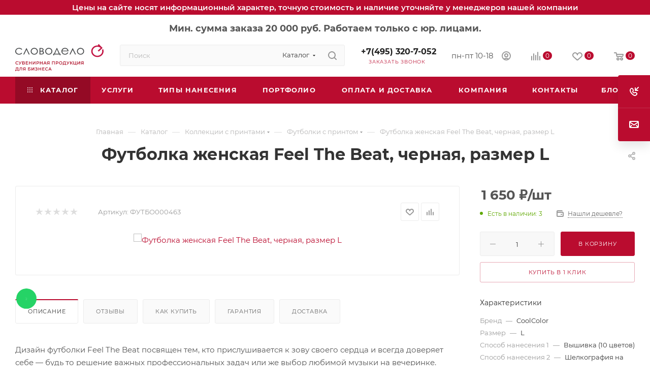

--- FILE ---
content_type: text/html; charset=UTF-8
request_url: https://slovodelo.ru/katalog/kollektsii-s-printami/futbolki-s-printom/futbolka-zhenskaya-feel-the-beat-chernaya-razmer-l/
body_size: 149314
content:
<!DOCTYPE html>
<html xmlns="http://www.w3.org/1999/xhtml" xml:lang="ru" lang="ru"  >
<head>
    	<title>Футболка женская Feel The Beat, черная, размер L по цене 1650.00 руб в Москве: закажите корпоративную продукцию в компании Slovodelo</title>
	<meta name="viewport" content="initial-scale=1.0, width=device-width, maximum-scale=1" />
	<meta name="HandheldFriendly" content="true" />
	<meta name="yes" content="yes" />
	<meta name="apple-mobile-web-app-status-bar-style" content="black" />
	<meta name="SKYPE_TOOLBAR" content="SKYPE_TOOLBAR_PARSER_COMPATIBLE" />
	<meta http-equiv="Content-Type" content="text/html; charset=UTF-8" />
<meta name="keywords" content="интернет-магазин, заказать, купить" />
<meta name="description" content="В компании Slovodelo вы можете заказать футболка женская feel the beat, черная, размер l в Москве - узнайте цены на изготовление корпоративной продукции с индивидуальным дизайном в каталоге на сайте. Звоните: ☎ +7 (495) 990-4-990!" />
<script data-skip-moving="true">(function(w, d, n) {var cl = "bx-core";var ht = d.documentElement;var htc = ht ? ht.className : undefined;if (htc === undefined || htc.indexOf(cl) !== -1){return;}var ua = n.userAgent;if (/(iPad;)|(iPhone;)/i.test(ua)){cl += " bx-ios";}else if (/Windows/i.test(ua)){cl += ' bx-win';}else if (/Macintosh/i.test(ua)){cl += " bx-mac";}else if (/Linux/i.test(ua) && !/Android/i.test(ua)){cl += " bx-linux";}else if (/Android/i.test(ua)){cl += " bx-android";}cl += (/(ipad|iphone|android|mobile|touch)/i.test(ua) ? " bx-touch" : " bx-no-touch");cl += w.devicePixelRatio && w.devicePixelRatio >= 2? " bx-retina": " bx-no-retina";if (/AppleWebKit/.test(ua)){cl += " bx-chrome";}else if (/Opera/.test(ua)){cl += " bx-opera";}else if (/Firefox/.test(ua)){cl += " bx-firefox";}ht.className = htc ? htc + " " + cl : cl;})(window, document, navigator);</script>

<link href="/bitrix/css/aspro.max/notice.css?17456430823623"  rel="stylesheet" />
<link href="/bitrix/js/ui/design-tokens/dist/ui.design-tokens.css?174564309326358"  rel="stylesheet" />
<link href="/bitrix/js/ui/fonts/opensans/ui.font.opensans.css?17456430922555"  rel="stylesheet" />
<link href="/bitrix/js/main/popup/dist/main.popup.bundle.css?175215130131694"  rel="stylesheet" />
<link href="/bitrix/cache/css/s1/aspro_max_slovodelo/page_3a55cca1e74a57a77afec6aaeefca594/page_3a55cca1e74a57a77afec6aaeefca594_v1.css?1768833653136839"  rel="stylesheet" />
<link href="/bitrix/cache/css/s1/aspro_max_slovodelo/default_abb0f71cd00c1f0514bdd0f906c38291/default_abb0f71cd00c1f0514bdd0f906c38291_v1.css?176883352466105"  rel="stylesheet" />
<link href="/bitrix/panel/main/popup.css?174564309522696"  rel="stylesheet" />
<link href="/bitrix/cache/css/s1/aspro_max_slovodelo/template_f507c24f9b0cc6f0b12277c9e052371b/template_f507c24f9b0cc6f0b12277c9e052371b_v1.css?17689193251404235"  data-template-style="true" rel="stylesheet" />


<script type="extension/settings" data-extension="currency.currency-core">{"region":"ru"}</script>
<!-- Convead Widget -->
<!-- /Convead Widget -->


<!-- BEGIN JIVOSITE CODE -->
                <!-- END JIVOSITE CODE -->
<link href="/bitrix/templates/aspro_max_slovodelo/css/critical.css?174564307833" data-skip-moving="true" rel="stylesheet">
<meta name="theme-color" content="#ba0c2f">
<style>:root{--theme-base-color: #ba0c2f;--theme-base-opacity-color: #ba0c2f1a;--theme-base-color-hue:348;--theme-base-color-saturation:88%;--theme-base-color-lightness:39%;}</style>
<style>html {--theme-page-width: 1500px;--theme-page-width-padding: 30px}</style>
<link href="/bitrix/templates/aspro_max_slovodelo/css/print.css?174564307823580" data-template-style="true" rel="stylesheet" media="print">
                                        <script data-skip-moving="true" src="/bitrix/js/main/jquery/jquery-3.6.0.min.js"></script>
                    <script data-skip-moving="true" src="/bitrix/templates/aspro_max_slovodelo/js/speed.min.js?=1745643078"></script>
<link rel="shortcut icon" href="/favicon.ico" type="image/x-icon" />
<link rel="apple-touch-icon" sizes="180x180" href="/upload/dev2fun.imagecompress/webp/CMax/a0e/leopzccfffahazmbxk9e9ugyidp63olf.webp" />
<meta property="og:description" content="В компании Slovodelo вы можете заказать футболка женская feel the beat, черная, размер l в Москве - узнайте цены на изготовление корпоративной продукции с индивидуальным дизайном в каталоге на сайте. Звоните: ☎ +7 (495) 990-4-990!" />
<meta property="og:image" content="https://slovodelo.ru/upload/dev2fun.imagecompress/webp/iblock/561/kl11k1tbo0w9mvgsh01qumxauq1jak81.webp" />
<link rel="image_src" href="https://slovodelo.ru/upload/dev2fun.imagecompress/webp/iblock/561/kl11k1tbo0w9mvgsh01qumxauq1jak81.webp"  />
<meta property="og:title" content="Футболка женская Feel The Beat, черная, размер L по цене 1650.00 руб в Москве: закажите корпоративную продукцию в компании Slovodelo" />
<meta property="og:type" content="website" />
<meta property="og:url" content="https://slovodelo.ru/katalog/kollektsii-s-printami/futbolki-s-printom/futbolka-zhenskaya-feel-the-beat-chernaya-razmer-l/" />
		<style>html {--theme-items-gap:32px;--fixed-header:80px;}</style>	

    <meta name="yandex-verification" content="556c074bac3ae06e" />
<!-- Convead Widget -->
<!-- /Convead Widget -->
</head>
<body class=" site_s1  fill_bg_n catalog-delayed-btn-Y theme-light" id="main" data-site="/">
    <div class="blog-bread-view 1">
            </div>
		
	<div id="panel"></div>
	
				<!--'start_frame_cache_basketitems-component-block'-->												<div id="ajax_basket"></div>
					<!--'end_frame_cache_basketitems-component-block'-->								<div class="cd-modal-bg"></div>
		<script data-skip-moving="true">var solutionName = 'arMaxOptions';</script>
		<script src="/bitrix/templates/aspro_max_slovodelo/js/setTheme.php?site_id=s1&site_dir=/" data-skip-moving="true"></script>
						    <div class="attention">Цены на сайте носят информационный характер, точную стоимость и наличие уточняйте у менеджеров нашей компании</div>
		<div class="wrapper1  header_bgcolored long_header colored_header catalog_page basket_normal basket_fill_COLOR side_LEFT block_side_NORMAL catalog_icons_N banner_auto with_fast_view mheader-v1 header-v2 header-font-lower_N regions_N title_position_CENTERED footer-v5 front-vindex1 mfixed_Y mfixed_view_always title-v1 lazy_N with_phones compact-catalog normal-catalog-img landing-normal big-banners-mobile-slider bottom-icons-panel-N compact-breadcrumbs-N catalog-delayed-btn-Y  ">

<div class="mega_fixed_menu scrollblock">
	<div class="maxwidth-theme">
		<svg class="svg svg-close" width="14" height="14" viewBox="0 0 14 14">
		  <path data-name="Rounded Rectangle 568 copy 16" d="M1009.4,953l5.32,5.315a0.987,0.987,0,0,1,0,1.4,1,1,0,0,1-1.41,0L1008,954.4l-5.32,5.315a0.991,0.991,0,0,1-1.4-1.4L1006.6,953l-5.32-5.315a0.991,0.991,0,0,1,1.4-1.4l5.32,5.315,5.31-5.315a1,1,0,0,1,1.41,0,0.987,0.987,0,0,1,0,1.4Z" transform="translate(-1001 -946)"></path>
		</svg>
		<i class="svg svg-close mask arrow"></i>
		<div class="row">
			<div class="col-md-9">
				<div class="left_menu_block">
					<div class="logo_block flexbox flexbox--row align-items-normal">
						<div class="logo colored">
							<a href="/"><svg width="175" height="65" viewBox="0 0 175 65" fill="none" xmlns="http://www.w3.org/2000/svg">
<path d="M3.654 50.087C3.19 50.087 2.7579 50.0116 2.3577 49.8608C1.9633 49.7042 1.6182 49.4867 1.3224 49.2083C1.0324 48.9241 0.8062 48.5906 0.6438 48.2078C0.4814 47.825 0.4002 47.4074 0.4002 46.955C0.4002 46.5026 0.4814 46.085 0.6438 45.7022C0.8062 45.3194 1.0353 44.9888 1.3311 44.7104C1.6269 44.4262 1.972 44.2087 2.3664 44.0579C2.7608 43.9013 3.1929 43.823 3.6627 43.823C4.1615 43.823 4.6168 43.91 5.0286 44.084C5.4404 44.2522 5.7884 44.5045 6.0726 44.8409L5.3418 45.5282C5.1214 45.2904 4.8749 45.1135 4.6023 44.9975C4.3297 44.8757 4.0339 44.8148 3.7149 44.8148C3.3959 44.8148 3.103 44.867 2.8362 44.9714C2.5752 45.0758 2.3461 45.2237 2.1489 45.4151C1.9575 45.6065 1.8067 45.8327 1.6965 46.0937C1.5921 46.3547 1.5399 46.6418 1.5399 46.955C1.5399 47.2682 1.5921 47.5553 1.6965 47.8163C1.8067 48.0773 1.9575 48.3035 2.1489 48.4949C2.3461 48.6863 2.5752 48.8342 2.8362 48.9386C3.103 49.043 3.3959 49.0952 3.7149 49.0952C4.0339 49.0952 4.3297 49.0372 4.6023 48.9212C4.8749 48.7994 5.1214 48.6167 5.3418 48.3731L6.0726 49.0691C5.7884 49.3997 5.4404 49.652 5.0286 49.826C4.6168 50 4.1586 50.087 3.654 50.087ZM7.51728 49.043C7.83628 49.1532 8.11758 49.1822 8.36118 49.13C8.60478 49.0778 8.82228 48.9009 9.01368 48.5993L9.30948 48.1382L9.42258 48.0164L11.5454 43.91H12.659L10.0142 48.8255C9.79958 49.2373 9.54438 49.5505 9.24858 49.7651C8.95278 49.9797 8.63378 50.0986 8.29158 50.1218C7.95518 50.1508 7.60428 50.087 7.23888 49.9304L7.51728 49.043ZM9.39648 48.9908L6.68208 43.91H7.89138L10.0142 48.1208L9.39648 48.9908ZM13.8892 50V43.91H16.6123C17.2967 43.91 17.8303 44.0463 18.2131 44.3189C18.5959 44.5857 18.7873 44.9714 18.7873 45.476C18.7873 45.9748 18.6046 46.3605 18.2392 46.6331C17.8738 46.8999 17.3924 47.0333 16.795 47.0333L16.9516 46.7201C17.6302 46.7201 18.1551 46.8564 18.5263 47.129C18.8975 47.4016 19.0831 47.796 19.0831 48.3122C19.0831 48.84 18.8888 49.2547 18.5002 49.5563C18.1116 49.8521 17.5374 50 16.7776 50H13.8892ZM15.0028 49.13H16.7428C17.1372 49.13 17.4359 49.0575 17.6389 48.9125C17.8419 48.7617 17.9434 48.5326 17.9434 48.2252C17.9434 47.9178 17.8419 47.6945 17.6389 47.5553C17.4359 47.4103 17.1372 47.3378 16.7428 47.3378H15.0028V49.13ZM15.0028 46.5113H16.5166C16.882 46.5113 17.1604 46.4388 17.3518 46.2938C17.5432 46.143 17.6389 45.9284 17.6389 45.65C17.6389 45.36 17.5432 45.1425 17.3518 44.9975C17.1604 44.8525 16.882 44.78 16.5166 44.78H15.0028V46.5113ZM21.8505 46.4417H24.8781V47.3726H21.8505V46.4417ZM21.9375 49.0517H25.374V50H20.8065V43.91H25.2522V44.8583H21.9375V49.0517ZM31.3502 43.91H32.4812V50H31.3502V43.91ZM28.2008 50H27.0698V43.91H28.2008V50ZM31.4372 47.39H28.1051V46.4243H31.4372V47.39ZM34.6333 50V43.91H35.7469V48.2339L39.0181 43.91H40.0708V50H38.9572V45.6848L35.686 50H34.6333ZM42.2133 50V43.91H44.7189C45.2583 43.91 45.7194 43.997 46.1022 44.171C46.4908 44.345 46.7895 44.5944 46.9983 44.9192C47.2071 45.244 47.3115 45.6297 47.3115 46.0763C47.3115 46.5229 47.2071 46.9086 46.9983 47.2334C46.7895 47.5582 46.4908 47.8076 46.1022 47.9816C45.7194 48.1556 45.2583 48.2426 44.7189 48.2426H42.8397L43.3443 47.7119V50H42.2133ZM43.3443 47.8337L42.8397 47.2856H44.6667C45.1655 47.2856 45.5396 47.1812 45.789 46.9724C46.0442 46.7578 46.1718 46.4591 46.1718 46.0763C46.1718 45.6877 46.0442 45.389 45.789 45.1802C45.5396 44.9714 45.1655 44.867 44.6667 44.867H42.8397L43.3443 44.3102V47.8337ZM53.0968 43.91H54.2278V50H53.0968V43.91ZM49.9474 50H48.8164V43.91H49.9474V50ZM53.1838 47.39H49.8517V46.4243H53.1838V47.39ZM55.5969 50L58.3374 43.91H59.451L62.2002 50H61.017L58.6593 44.5103H59.1117L56.7627 50H55.5969ZM56.8584 48.5906L57.1629 47.7032H60.4515L60.756 48.5906H56.8584ZM66.8041 50V48.0512L67.0825 48.3035H65.299C64.7886 48.3035 64.3478 48.2194 63.9766 48.0512C63.6112 47.8772 63.3299 47.6307 63.1327 47.3117C62.9355 46.9869 62.8369 46.5983 62.8369 46.1459C62.8369 45.6761 62.9413 45.2759 63.1501 44.9453C63.3589 44.6089 63.6547 44.3537 64.0375 44.1797C64.4203 43.9999 64.8698 43.91 65.386 43.91H67.9177V50H66.8041ZM62.8543 50L64.3594 47.825H65.4991L64.0462 50H62.8543ZM66.8041 47.6858V44.5538L67.0825 44.867H65.4208C64.9568 44.867 64.6001 44.9743 64.3507 45.1889C64.1071 45.3977 63.9853 45.7109 63.9853 46.1285C63.9853 46.5287 64.1013 46.839 64.3333 47.0594C64.5711 47.274 64.9191 47.3813 65.3773 47.3813H67.0825L66.8041 47.6858ZM72.9184 50V43.91H78.3037V50H77.1901V44.5886L77.4511 44.867H73.771L74.032 44.5886V50H72.9184ZM80.4559 50V43.91H82.9615C83.5009 43.91 83.962 43.997 84.3448 44.171C84.7334 44.345 85.0321 44.5944 85.2409 44.9192C85.4497 45.244 85.5541 45.6297 85.5541 46.0763C85.5541 46.5229 85.4497 46.9086 85.2409 47.2334C85.0321 47.5582 84.7334 47.8076 84.3448 47.9816C83.962 48.1556 83.5009 48.2426 82.9615 48.2426H81.0823L81.5869 47.7119V50H80.4559ZM81.5869 47.8337L81.0823 47.2856H82.9093C83.4081 47.2856 83.7822 47.1812 84.0316 46.9724C84.2868 46.7578 84.4144 46.4591 84.4144 46.0763C84.4144 45.6877 84.2868 45.389 84.0316 45.1802C83.7822 44.9714 83.4081 44.867 82.9093 44.867H81.0823L81.5869 44.3102V47.8337ZM89.9715 50.087C89.4959 50.087 89.058 50.0087 88.6578 49.8521C88.2576 49.6955 87.9096 49.478 87.6138 49.1996C87.318 48.9154 87.0889 48.5848 86.9265 48.2078C86.7641 47.825 86.6829 47.4074 86.6829 46.955C86.6829 46.5026 86.7641 46.0879 86.9265 45.7109C87.0889 45.3281 87.318 44.9975 87.6138 44.7191C87.9096 44.4349 88.2576 44.2145 88.6578 44.0579C89.058 43.9013 89.493 43.823 89.9628 43.823C90.4384 43.823 90.8734 43.9013 91.2678 44.0579C91.668 44.2145 92.016 44.4349 92.3118 44.7191C92.6076 44.9975 92.8367 45.3281 92.9991 45.7109C93.1615 46.0879 93.2427 46.5026 93.2427 46.955C93.2427 47.4074 93.1615 47.825 92.9991 48.2078C92.8367 48.5906 92.6076 48.9212 92.3118 49.1996C92.016 49.478 91.668 49.6955 91.2678 49.8521C90.8734 50.0087 90.4413 50.087 89.9715 50.087ZM89.9628 49.0952C90.2702 49.0952 90.5544 49.043 90.8154 48.9386C91.0764 48.8342 91.3026 48.6863 91.494 48.4949C91.6854 48.2977 91.8333 48.0715 91.9377 47.8163C92.0479 47.5553 92.103 47.2682 92.103 46.955C92.103 46.6418 92.0479 46.3576 91.9377 46.1024C91.8333 45.8414 91.6854 45.6152 91.494 45.4238C91.3026 45.2266 91.0764 45.0758 90.8154 44.9714C90.5544 44.867 90.2702 44.8148 89.9628 44.8148C89.6554 44.8148 89.3712 44.867 89.1102 44.9714C88.855 45.0758 88.6288 45.2266 88.4316 45.4238C88.2402 45.6152 88.0894 45.8414 87.9792 46.1024C87.8748 46.3576 87.8226 46.6418 87.8226 46.955C87.8226 47.2624 87.8748 47.5466 87.9792 47.8076C88.0894 48.0686 88.2402 48.2977 88.4316 48.4949C88.623 48.6863 88.8492 48.8342 89.1102 48.9386C89.3712 49.043 89.6554 49.0952 89.9628 49.0952ZM98.8037 49.478V44.867H96.4199L96.3764 45.9458C96.359 46.3518 96.3329 46.7375 96.2981 47.1029C96.2691 47.4625 96.2198 47.7902 96.1502 48.086C96.0864 48.3818 95.9965 48.6283 95.8805 48.8255C95.7645 49.0227 95.6224 49.1532 95.4542 49.217L94.2362 49.043C94.4566 49.0546 94.6364 48.9792 94.7756 48.8168C94.9206 48.6544 95.0337 48.4282 95.1149 48.1382C95.1961 47.8482 95.257 47.5089 95.2976 47.1203C95.3382 46.7259 95.3672 46.2996 95.3846 45.8414L95.4542 43.91H99.9173V49.478H98.8037ZM94.0274 51.2963L94.0361 49.043H100.796V51.2963H99.752V50H95.0801V51.2963H94.0274ZM102.383 49.043C102.702 49.1532 102.983 49.1822 103.227 49.13C103.47 49.0778 103.688 48.9009 103.879 48.5993L104.175 48.1382L104.288 48.0164L106.411 43.91H107.525L104.88 48.8255C104.665 49.2373 104.41 49.5505 104.114 49.7651C103.818 49.9797 103.499 50.0986 103.157 50.1218C102.821 50.1508 102.47 50.087 102.105 49.9304L102.383 49.043ZM104.262 48.9908L101.548 43.91H102.757L104.88 48.1208L104.262 48.9908ZM112.774 50L110.712 47.0333L111.626 46.4678L114.053 50H112.774ZM108.746 50V43.91H109.86V50H108.746ZM109.52 47.4335V46.4591H111.574V47.4335H109.52ZM111.73 47.0855L110.695 46.9463L112.774 43.91H113.975L111.73 47.0855ZM115.265 50V43.91H116.378V49.043H119.449V43.91H120.572V50H115.265ZM120.432 51.3398V49.7216L120.685 50H119.449V49.043H121.476V51.3398H120.432ZM122.955 50V43.91H124.069V48.2339L127.34 43.91H128.393V50H127.279V45.6848L124.008 50H122.955ZM134.076 50V48.0512L134.355 48.3035H132.571C132.061 48.3035 131.62 48.2194 131.249 48.0512C130.883 47.8772 130.602 47.6307 130.405 47.3117C130.208 46.9869 130.109 46.5983 130.109 46.1459C130.109 45.6761 130.213 45.2759 130.422 44.9453C130.631 44.6089 130.927 44.3537 131.31 44.1797C131.692 43.9999 132.142 43.91 132.658 43.91H135.19V50H134.076ZM130.126 50L131.631 47.825H132.771L131.318 50H130.126ZM134.076 47.6858V44.5538L134.355 44.867H132.693C132.229 44.867 131.872 44.9743 131.623 45.1889C131.379 45.3977 131.257 45.7109 131.257 46.1285C131.257 46.5287 131.373 46.839 131.605 47.0594C131.843 47.274 132.191 47.3813 132.649 47.3813H134.355L134.076 47.6858ZM4.8981 61.478V56.867H2.5143L2.4708 57.9458C2.4534 58.3518 2.4273 58.7375 2.3925 59.1029C2.3635 59.4625 2.3142 59.7902 2.2446 60.086C2.1808 60.3818 2.0909 60.6283 1.9749 60.8255C1.8589 61.0227 1.7168 61.1532 1.5486 61.217L0.3306 61.043C0.551 61.0546 0.7308 60.9792 0.87 60.8168C1.015 60.6544 1.1281 60.4282 1.2093 60.1382C1.2905 59.8482 1.3514 59.5089 1.392 59.1203C1.4326 58.7259 1.4616 58.2996 1.479 57.8414L1.5486 55.91H6.0117V61.478H4.8981ZM0.1218 63.2963L0.1305 61.043H6.8904V63.2963H5.8464V62H1.1745V63.2963H0.1218ZM8.27723 62.087C8.17863 62.087 8.08003 62.0783 7.98143 62.0609C7.88283 62.0435 7.77553 62.0232 7.65953 62L7.73783 61.0169C7.81903 61.0401 7.90603 61.0517 7.99883 61.0517C8.24243 61.0517 8.43673 60.9531 8.58173 60.7559C8.72673 60.5529 8.83113 60.2571 8.89493 59.8685C8.95873 59.4799 9.00223 59.0014 9.02543 58.433L9.11243 55.91H13.5929V62H12.4793V56.5886L12.7403 56.867H9.84323L10.0868 56.5799L10.0259 58.3895C10.0085 58.9927 9.96793 59.5234 9.90413 59.9816C9.84033 60.4398 9.74173 60.8255 9.60833 61.1387C9.48073 61.4461 9.30963 61.681 9.09503 61.8434C8.88043 62.0058 8.60783 62.087 8.27723 62.087ZM19.2821 62V60.0512L19.5605 60.3035H17.777C17.2666 60.3035 16.8258 60.2194 16.4546 60.0512C16.0892 59.8772 15.8079 59.6307 15.6107 59.3117C15.4135 58.9869 15.3149 58.5983 15.3149 58.1459C15.3149 57.6761 15.4193 57.2759 15.6281 56.9453C15.8369 56.6089 16.1327 56.3537 16.5155 56.1797C16.8983 55.9999 17.3478 55.91 17.864 55.91H20.3957V62H19.2821ZM15.3323 62L16.8374 59.825H17.9771L16.5242 62H15.3323ZM19.2821 59.6858V56.5538L19.5605 56.867H17.8988C17.4348 56.867 17.0781 56.9743 16.8287 57.1889C16.5851 57.3977 16.4633 57.7109 16.4633 58.1285C16.4633 58.5287 16.5793 58.839 16.8113 59.0594C17.0491 59.274 17.3971 59.3813 17.8553 59.3813H19.5605L19.2821 59.6858ZM25.3963 62V55.91H30.1378V56.8409H26.5099V58.3373H28.3108C29.0416 58.3373 29.5955 58.491 29.9725 58.7984C30.3553 59.1 30.5467 59.5408 30.5467 60.1208C30.5467 60.7182 30.335 61.1822 29.9116 61.5128C29.494 61.8376 28.9024 62 28.1368 62H25.3963ZM26.5099 61.13H28.0759C28.5109 61.13 28.8415 61.0459 29.0677 60.8777C29.2939 60.7095 29.407 60.4659 29.407 60.1469C29.407 59.5205 28.9633 59.2073 28.0759 59.2073H26.5099V61.13ZM32.2289 62V55.91H33.3425V60.2339L36.6137 55.91H37.6664V62H36.5528V57.6848L33.2816 62H32.2289ZM39.2086 61.3997L39.574 60.5732C39.835 60.753 40.1192 60.8922 40.4266 60.9908C40.7398 61.0836 41.0501 61.1329 41.3575 61.1387C41.6649 61.1445 41.9433 61.1097 42.1927 61.0343C42.4479 60.9589 42.6509 60.8458 42.8017 60.695C42.9525 60.5442 43.0279 60.3557 43.0279 60.1295C43.0279 59.8569 42.9148 59.6539 42.6886 59.5205C42.4682 59.3813 42.1666 59.3117 41.7838 59.3117H40.3657V58.4243H41.6968C42.039 58.4243 42.3029 58.3547 42.4885 58.2155C42.6799 58.0763 42.7756 57.8878 42.7756 57.65C42.7756 57.4528 42.7118 57.2904 42.5842 57.1628C42.4624 57.0352 42.2942 56.9395 42.0796 56.8757C41.8708 56.8119 41.633 56.7829 41.3662 56.7887C41.1052 56.7887 40.8326 56.8293 40.5484 56.9105C40.2642 56.9859 39.9945 57.099 39.7393 57.2498L39.3826 56.3363C39.7654 56.1333 40.1656 55.9912 40.5832 55.91C41.0066 55.8288 41.4155 55.8056 41.8099 55.8404C42.2043 55.8752 42.5581 55.9651 42.8713 56.1101C43.1903 56.2551 43.4455 56.4465 43.6369 56.6843C43.8283 56.9163 43.924 57.1918 43.924 57.5108C43.924 57.8008 43.8457 58.0589 43.6891 58.2851C43.5383 58.5055 43.3295 58.6766 43.0627 58.7984C42.7959 58.9202 42.4856 58.9811 42.1318 58.9811L42.1753 58.7027C42.5755 58.7027 42.9235 58.7723 43.2193 58.9115C43.5209 59.0449 43.7529 59.2305 43.9153 59.4683C44.0835 59.7061 44.1676 59.9816 44.1676 60.2948C44.1676 60.5906 44.0922 60.8545 43.9414 61.0865C43.7906 61.3127 43.5847 61.5041 43.3237 61.6607C43.0627 61.8115 42.764 61.9246 42.4276 62C42.0912 62.0696 41.7374 62.0957 41.3662 62.0783C40.995 62.0609 40.6238 61.9971 40.2526 61.8869C39.8872 61.7767 39.5392 61.6143 39.2086 61.3997ZM50.1742 55.91H51.3052V62H50.1742V55.91ZM47.0248 62H45.8938V55.91H47.0248V62ZM50.2612 59.39H46.9291V58.4243H50.2612V59.39ZM54.4925 58.4417H57.5201V59.3726H54.4925V58.4417ZM54.5795 61.0517H58.016V62H53.4485V55.91H57.8942V56.8583H54.5795V61.0517ZM62.5132 62.087C62.0492 62.087 61.6171 62.0116 61.2169 61.8608C60.8225 61.7042 60.4774 61.4867 60.1816 61.2083C59.8916 60.9241 59.6654 60.5906 59.503 60.2078C59.3406 59.825 59.2594 59.4074 59.2594 58.955C59.2594 58.5026 59.3406 58.085 59.503 57.7022C59.6654 57.3194 59.8945 56.9888 60.1903 56.7104C60.4861 56.4262 60.8312 56.2087 61.2256 56.0579C61.62 55.9013 62.0521 55.823 62.5219 55.823C63.0207 55.823 63.476 55.91 63.8878 56.084C64.2996 56.2522 64.6476 56.5045 64.9318 56.8409L64.201 57.5282C63.9806 57.2904 63.7341 57.1135 63.4615 56.9975C63.1889 56.8757 62.8931 56.8148 62.5741 56.8148C62.2551 56.8148 61.9622 56.867 61.6954 56.9714C61.4344 57.0758 61.2053 57.2237 61.0081 57.4151C60.8167 57.6065 60.6659 57.8327 60.5557 58.0937C60.4513 58.3547 60.3991 58.6418 60.3991 58.955C60.3991 59.2682 60.4513 59.5553 60.5557 59.8163C60.6659 60.0773 60.8167 60.3035 61.0081 60.4949C61.2053 60.6863 61.4344 60.8342 61.6954 60.9386C61.9622 61.043 62.2551 61.0952 62.5741 61.0952C62.8931 61.0952 63.1889 61.0372 63.4615 60.9212C63.7341 60.7994 63.9806 60.6167 64.201 60.3731L64.9318 61.0691C64.6476 61.3997 64.2996 61.652 63.8878 61.826C63.476 62 63.0178 62.087 62.5132 62.087ZM65.5152 62L68.2557 55.91H69.3693L72.1185 62H70.9353L68.5776 56.5103H69.03L66.681 62H65.5152ZM66.7767 60.5906L67.0812 59.7032H70.3698L70.6743 60.5906H66.7767Z" fill="#B0132B"/>
<g clip-path="url(#clip0_2001_1079)">
<path d="M13.8046 20.1509L12.421 20.9575C11.2241 19.4692 9.5923 18.7248 7.52448 18.7248C5.87301 18.7248 4.50184 19.2231 3.40787 20.2187C2.31692 21.215 1.77022 22.4245 1.77022 23.8495C1.77022 24.7749 2.02232 25.6478 2.52408 26.4644C3.02716 27.2815 3.71473 27.9155 4.59191 28.3664C5.46793 28.8176 6.44975 29.0436 7.53768 29.0436C9.52979 29.0436 11.1585 28.2995 12.421 26.8116L13.8046 27.6646C13.156 28.5791 12.2854 29.2896 11.192 29.7948C10.0993 30.2986 8.85375 30.5513 7.45627 30.5513C5.3112 30.5513 3.53231 29.9119 2.12014 28.6348C0.707218 27.3572 0 25.8035 0 23.9723C0 22.7412 0.330287 21.5981 0.991427 20.5429C1.65313 19.4875 2.55977 18.6627 3.71662 18.0707C4.87292 17.4783 6.16384 17.183 7.59453 17.183C8.49305 17.183 9.3587 17.3109 10.1955 17.5677C11.0305 17.8255 11.7389 18.1603 12.3213 18.573C12.902 18.9857 13.3973 19.5121 13.8046 20.1509Z" fill="#484B4C"/>
<path d="M28.6475 30.2239H26.7887L22.2467 20.9649L17.742 30.2239H15.8725L22.0941 17.5098H22.4051L28.6475 30.2239Z" fill="#484B4C"/>
<path d="M37.7286 18.7842C36.2777 18.7842 35.0297 19.2861 33.9874 20.2916C32.9447 21.2963 32.4229 22.512 32.4229 23.937C32.4229 24.8568 32.6605 25.7124 33.1371 26.5078C33.6122 27.3024 34.255 27.9159 35.0633 28.3473C35.8721 28.7803 36.7618 28.9976 37.7286 28.9976C38.697 28.9976 39.5851 28.7803 40.3955 28.3473C41.2041 27.9159 41.8469 27.3024 42.3219 26.5078C42.7974 25.7124 43.0363 24.8568 43.0363 23.937C43.0363 22.512 42.5124 21.2963 41.4641 20.2916C40.4185 19.2861 39.1727 18.7842 37.7286 18.7842ZM37.7366 17.183C39.8263 17.183 41.5586 17.892 42.9326 19.3095C44.1823 20.6035 44.8061 22.1334 44.8061 23.9015C44.8061 25.6788 44.1469 27.2298 42.8257 28.5587C41.5061 29.8872 39.8099 30.5513 37.7366 30.5513C35.6534 30.5513 33.9533 29.8872 32.6321 28.5587C31.3129 27.2298 30.6532 25.6788 30.6532 23.9015C30.6532 22.1413 31.2768 20.6142 32.5265 19.3206C33.9004 17.8954 35.6366 17.183 37.7366 17.183Z" fill="#484B4C"/>
<path d="M49.7816 24.3931V28.8449H51.6554C52.5392 28.8449 53.1705 28.7918 53.5496 28.6879C53.9291 28.5818 54.2544 28.3538 54.5261 28.0031C54.7959 27.6531 54.9312 27.2089 54.9312 26.6709C54.9312 25.9778 54.6977 25.4248 54.2322 25.0116C53.7647 24.5996 53.1478 24.3931 52.3816 24.3931H49.7816ZM49.7816 18.9237V22.8851H50.9187C51.9532 22.8851 52.6281 22.846 52.9448 22.7686C53.2614 22.6908 53.5592 22.4988 53.8401 22.1927C54.119 21.8851 54.2588 21.479 54.2588 20.9738C54.2588 20.4473 54.1113 20.0037 53.8212 19.6469C53.5292 19.2895 53.2218 19.0785 52.9008 19.0175C52.5807 18.9552 51.9189 18.9237 50.9187 18.9237H49.7816ZM51.9755 30.2239H48.0346V17.5098H51.9141C53.3929 17.5098 54.4599 17.829 55.112 18.4668C55.7642 19.1048 56.0905 19.8517 56.0905 20.7074C56.0905 21.9984 55.4838 22.874 54.2699 23.3326C56.0315 23.9177 56.9143 25.0447 56.9143 26.7143C56.9143 29.0528 55.2682 30.2239 51.9755 30.2239Z" fill="#484B4C"/>
<path d="M66.3965 18.7842C64.9457 18.7842 63.6979 19.2861 62.6551 20.2916C61.6128 21.2963 61.0912 22.512 61.0912 23.937C61.0912 24.8568 61.3286 25.7124 61.8052 26.5078C62.2804 27.3024 62.9229 27.9159 63.7317 28.3473C64.54 28.7803 65.4291 28.9976 66.3965 28.9976C67.3653 28.9976 68.2538 28.7803 69.0631 28.3473C69.8729 27.9159 70.5153 27.3024 70.9901 26.5078C71.4653 25.7124 71.7041 24.8568 71.7041 23.937C71.7041 22.512 71.1806 21.2963 70.1325 20.2916C69.0868 19.2861 67.8405 18.7842 66.3965 18.7842ZM66.4042 17.183C68.4946 17.183 70.2267 17.892 71.6011 19.3095C72.8504 20.6035 73.474 22.1334 73.474 23.9015C73.474 25.6788 72.8146 27.2298 71.4933 28.5587C70.174 29.8872 68.4777 30.5513 66.4042 30.5513C64.3215 30.5513 62.6213 29.8872 61.3 28.5587C59.9807 27.2298 59.3213 25.6788 59.3213 23.9015C59.3213 22.1413 59.945 20.6142 61.1946 19.3206C62.5686 17.8954 64.3046 17.183 66.4042 17.183Z" fill="#484B4C"/>
<path d="M82.4776 20.0327L78.509 28.8327H86.2832L82.4776 20.0327ZM76.8121 28.8327L82.0439 17.5098H82.9542L88.1662 28.8327H89.7963V31.8475H88.114V30.2239H76.8914V31.9183H75.1709V28.8327H76.8121Z" fill="#484B4C"/>
<path d="M103.577 22.5819C103.345 21.7087 103.005 21.0123 102.559 20.4898C102.114 19.9683 101.526 19.5469 100.793 19.2272C100.059 18.9085 99.2906 18.7489 98.4828 18.7489C97.1509 18.7489 96.0066 19.1495 95.0494 19.9527C94.3503 20.5355 93.821 21.4132 93.4647 22.5819H103.577ZM103.577 26.0047L105.048 26.7299C104.566 27.6177 104.008 28.3349 103.377 28.8799C102.743 29.4255 102.033 29.8403 101.241 30.1248C100.452 30.4079 99.5565 30.5513 98.5572 30.5513C96.345 30.5513 94.6148 29.8709 93.3656 28.5113C92.1169 27.1523 91.4932 25.6154 91.4932 23.9015C91.4932 22.29 92.0211 20.8522 93.0789 19.5905C94.4185 17.9856 96.2116 17.183 98.4572 17.183C100.773 17.183 102.619 18.0053 103.998 19.6489C104.981 20.8083 105.48 22.2576 105.497 23.9954H93.2892C93.3235 25.4712 93.8263 26.6826 94.799 27.6274C95.7726 28.5715 96.9764 29.0436 98.4083 29.0436C99.0987 29.0436 99.7711 28.9313 100.426 28.7062C101.077 28.4812 101.633 28.1822 102.092 27.8093C102.549 27.4372 103.045 26.8352 103.577 26.0047Z" fill="#484B4C"/>
<path d="M120.24 30.2239H118.381L113.839 20.9649L109.335 30.2239H107.465L113.687 17.5098H113.998L120.24 30.2239Z" fill="#484B4C"/>
<path d="M129.321 18.7842C127.87 18.7842 126.622 19.2861 125.58 20.2916C124.537 21.2963 124.016 22.512 124.016 23.937C124.016 24.8568 124.253 25.7124 124.73 26.5078C125.205 27.3024 125.847 27.9159 126.656 28.3473C127.464 28.7803 128.354 28.9976 129.321 28.9976C130.29 28.9976 131.178 28.7803 131.987 28.3473C132.797 27.9159 133.439 27.3024 133.914 26.5078C134.39 25.7124 134.629 24.8568 134.629 23.937C134.629 22.512 134.105 21.2963 133.057 20.2916C132.011 19.2861 130.766 18.7842 129.321 18.7842ZM129.329 17.183C131.419 17.183 133.152 17.892 134.525 19.3095C135.775 20.6035 136.399 22.1334 136.399 23.9015C136.399 25.6788 135.739 27.2298 134.418 28.5587C133.099 29.8872 131.402 30.5513 129.329 30.5513C127.245 30.5513 125.546 29.8872 124.224 28.5587C122.906 27.2298 122.246 25.6788 122.246 23.9015C122.246 22.1413 122.87 20.6142 124.12 19.3206C125.493 17.8954 127.229 17.183 129.329 17.183Z" fill="#484B4C"/>
<path d="M173.985 19.2794L171.854 21.2751C172.118 22.0912 172.264 22.9557 172.264 23.8502C172.264 28.7729 167.99 32.7765 162.738 32.7765C157.485 32.7765 153.212 28.7729 153.212 23.8502C153.212 18.9287 157.485 14.925 162.738 14.925C165.23 14.925 167.491 15.8308 169.188 17.3051L163.426 22.6664L165.354 24.4857L173.028 17.3792L165.533 9.65779L163.509 11.3835L164.588 12.4955C163.984 12.4098 163.366 12.3608 162.738 12.3608C155.966 12.3608 150.475 17.5052 150.475 23.8502C150.475 30.1965 155.966 35.3407 162.738 35.3407C169.51 35.3407 174.999 30.1965 174.999 23.8502C174.999 22.2257 174.635 20.6809 173.985 19.2794Z" fill="#C31645"/>
</g>
<defs>
<clipPath id="clip0_2001_1079">
<rect width="175" height="45" fill="white"/>
</clipPath>
</defs>
</svg></a>						</div>
						<div class="top-description addr">
							<b>Сувениры &amp; <br>
</b><b>Полиграфия</b>						</div>
					</div>
					<div class="search_block">
						<div class="search_wrap">
							<div class="search-block">
									<div class="search-wrapper">
		<div id="title-search_mega_menu">
			<form action="/katalog/" class="search search--hastype">
				<div class="search-input-div">
					<input class="search-input" id="title-search-input_mega_menu" type="text" name="q" value="" placeholder="Поиск" size="20" maxlength="50" autocomplete="off" />
				</div>
				<div class="search-button-div">
					<button class="btn btn-search" type="submit" name="s" value="Найти"><i class="svg search2  inline " aria-hidden="true"><svg width="17" height="17" ><use xlink:href="/bitrix/templates/aspro_max_slovodelo/images/svg/header_icons_srite.svg#search"></use></svg></i></button>
											<div class="dropdown-select searchtype">
							<input type="hidden" name="type" value="catalog" />
							<div class="dropdown-select__title darken font_xs">
								<span>Каталог</span>
								<i class="svg  svg-inline-search-down" aria-hidden="true" ><svg xmlns="http://www.w3.org/2000/svg" width="5" height="3" viewBox="0 0 5 3"><path class="cls-1" d="M250,80h5l-2.5,3Z" transform="translate(-250 -80)"></path></svg></i>							</div>
							<div class="dropdown-select__list dropdown-menu-wrapper" role="menu">
								<!--noindex-->
								<div class="dropdown-menu-inner rounded3">
									<div class="dropdown-select__list-item font_xs">
										<span class="dropdown-select__list-link darken" data-type="all">
											<span>По всему сайту</span>
										</span>
									</div>
									<div class="dropdown-select__list-item font_xs">
										<span class="dropdown-select__list-link dropdown-select__list-link--current" data-type="catalog">
											<span>По каталогу</span>
										</span>
									</div>
								</div>
								<!--/noindex-->
							</div>
						</div>
					<span class="close-block inline-search-hide"><span class="svg svg-close close-icons"></span></span>
				</div>
			</form>
		</div>
	</div>
							</div>
						</div>
					</div>
										<!-- noindex -->

	<div class="burger_menu_wrapper">
		
			<div class="top_link_wrapper">
				<div class="menu-item dropdown catalog wide_menu  active">
					<div class="wrap">
						<a class="dropdown-toggle" href="/katalog/">
							<div class="link-title color-theme-hover">
																	<i class="svg inline  svg-inline-icon_catalog" aria-hidden="true" ><svg xmlns="http://www.w3.org/2000/svg" width="10" height="10" viewBox="0 0 10 10"><path  data-name="Rounded Rectangle 969 copy 7" class="cls-1" d="M644,76a1,1,0,1,1-1,1A1,1,0,0,1,644,76Zm4,0a1,1,0,1,1-1,1A1,1,0,0,1,648,76Zm4,0a1,1,0,1,1-1,1A1,1,0,0,1,652,76Zm-8,4a1,1,0,1,1-1,1A1,1,0,0,1,644,80Zm4,0a1,1,0,1,1-1,1A1,1,0,0,1,648,80Zm4,0a1,1,0,1,1-1,1A1,1,0,0,1,652,80Zm-8,4a1,1,0,1,1-1,1A1,1,0,0,1,644,84Zm4,0a1,1,0,1,1-1,1A1,1,0,0,1,648,84Zm4,0a1,1,0,1,1-1,1A1,1,0,0,1,652,84Z" transform="translate(-643 -76)"/></svg></i>																Каталог							</div>
						</a>
													<span class="tail"></span>
							<div class="burger-dropdown-menu row">
								<div class="menu-wrapper" >
									
																														<div class="col-md-4 dropdown-submenu  ">
																						<a href="/katalog/dom/" class="color-theme-hover" title="Дом">
												<span class="name option-font-bold">Дом</span>
											</a>
																								<div class="burger-dropdown-menu toggle_menu">
																																									<div class="menu-item   ">
															<a href="/katalog/dom/aksessuary-i-sredstva-dlya-ukhoda/" title="Аксессуары и средства для ухода">
																<span class="name color-theme-hover">Аксессуары и средства для ухода</span>
															</a>
																													</div>
																																									<div class="menu-item   ">
															<a href="/katalog/dom/vazy/" title="Вазы">
																<span class="name color-theme-hover">Вазы</span>
															</a>
																													</div>
																																									<div class="menu-item   ">
															<a href="/katalog/dom/aromaticheskie-diffuzory-s-logotipom/" title="Ароматические диффузоры с логотипом">
																<span class="name color-theme-hover">Ароматические диффузоры с логотипом</span>
															</a>
																													</div>
																																									<div class="menu-item   ">
															<a href="/katalog/dom/dekorativnye-svechi-i-podsvechniki/" title="Декоративные свечи и подсвечники">
																<span class="name color-theme-hover">Декоративные свечи и подсвечники</span>
															</a>
																													</div>
																																									<div class="menu-item   ">
															<a href="/katalog/dom/domashniy-tekstil/" title="Домашний текстиль">
																<span class="name color-theme-hover">Домашний текстиль</span>
															</a>
																													</div>
																																									<div class="menu-item   ">
															<a href="/katalog/dom/igrushki/" title="Игрушки">
																<span class="name color-theme-hover">Игрушки</span>
															</a>
																													</div>
																																									<div class="menu-item   ">
															<a href="/katalog/dom/interernye-podarki/" title="Интерьерные подарки">
																<span class="name color-theme-hover">Интерьерные подарки</span>
															</a>
																													</div>
																																									<div class="menu-item   ">
															<a href="/katalog/dom/pledy/" title="Пледы">
																<span class="name color-theme-hover">Пледы</span>
															</a>
																													</div>
																																									<div class="menu-item   ">
															<a href="/katalog/dom/polotentsa-s-logotipom/" title="Полотенца с логотипом">
																<span class="name color-theme-hover">Полотенца с логотипом</span>
															</a>
																													</div>
																																									<div class="menu-item   ">
															<a href="/katalog/dom/prikhvatki-s-logotipom/" title="Прихватки с логотипом">
																<span class="name color-theme-hover">Прихватки с логотипом</span>
															</a>
																													</div>
																																									<div class="menu-item collapsed  ">
															<a href="/katalog/dom/salfetki-s-logotipom/" title="Салфетки с логотипом">
																<span class="name color-theme-hover">Салфетки с логотипом</span>
															</a>
																													</div>
																																									<div class="menu-item collapsed  ">
															<a href="/katalog/dom/skaterti-s-logotipom/" title="Скатерти с логотипом">
																<span class="name color-theme-hover">Скатерти с логотипом</span>
															</a>
																													</div>
																																									<div class="menu-item collapsed  ">
															<a href="/katalog/dom/statuetki-i-skulptury/" title="Статуэтки и скульптуры">
																<span class="name color-theme-hover">Статуэтки и скульптуры</span>
															</a>
																													</div>
																																									<div class="menu-item collapsed  ">
															<a href="/katalog/dom/fotoramki/" title="Фоторамки">
																<span class="name color-theme-hover">Фоторамки</span>
															</a>
																													</div>
																																									<div class="menu-item collapsed  ">
															<a href="/katalog/dom/fotoramki-i-fotoalbomy/" title="Фоторамки и фотоальбомы">
																<span class="name color-theme-hover">Фоторамки и фотоальбомы</span>
															</a>
																													</div>
																																									<div class="menu-item collapsed  ">
															<a href="/katalog/dom/chasy-i-meteostantsii/" title="Часы и метеостанции">
																<span class="name color-theme-hover">Часы и метеостанции</span>
															</a>
																													</div>
																																									<div class="menu-item collapsed  ">
															<a href="/katalog/dom/shkatulki/" title="Шкатулки">
																<span class="name color-theme-hover">Шкатулки</span>
															</a>
																													</div>
																									</div>
																					</div>
									
																														<div class="col-md-4 dropdown-submenu  ">
																						<a href="/katalog/ezhednevniki-i-bloknoty/" class="color-theme-hover" title="Ежедневники и блокноты">
												<span class="name option-font-bold">Ежедневники и блокноты</span>
											</a>
																								<div class="burger-dropdown-menu toggle_menu">
																																									<div class="menu-item   ">
															<a href="/katalog/ezhednevniki-i-bloknoty/bloknoty-s-logotipom/" title="Блокноты с логотипом">
																<span class="name color-theme-hover">Блокноты с логотипом</span>
															</a>
																													</div>
																																									<div class="menu-item   ">
															<a href="/katalog/ezhednevniki-i-bloknoty/ezhednevniki/" title="Ежедневники">
																<span class="name color-theme-hover">Ежедневники</span>
															</a>
																													</div>
																																									<div class="menu-item   ">
															<a href="/katalog/ezhednevniki-i-bloknoty/ezhednevniki-s-logotipom/" title="Ежедневники с логотипом">
																<span class="name color-theme-hover">Ежедневники с логотипом</span>
															</a>
																													</div>
																																									<div class="menu-item   ">
															<a href="/katalog/ezhednevniki-i-bloknoty/nabory-s-ezhednevnikami/" title="Наборы с ежедневниками">
																<span class="name color-theme-hover">Наборы с ежедневниками</span>
															</a>
																													</div>
																																									<div class="menu-item   ">
															<a href="/katalog/ezhednevniki-i-bloknoty/upakovka-dlya-ezhednevnikov/" title="Упаковка для ежедневников">
																<span class="name color-theme-hover">Упаковка для ежедневников</span>
															</a>
																													</div>
																									</div>
																					</div>
									
																														<div class="col-md-4 dropdown-submenu  ">
																						<a href="/katalog/zonty/" class="color-theme-hover" title="Зонты">
												<span class="name option-font-bold">Зонты</span>
											</a>
																								<div class="burger-dropdown-menu toggle_menu">
																																									<div class="menu-item   ">
															<a href="/katalog/zonty/zonty-trosti/" title="Зонты трости">
																<span class="name color-theme-hover">Зонты трости</span>
															</a>
																													</div>
																																									<div class="menu-item   ">
															<a href="/katalog/zonty/neobychnye-i-originalnye-zonty/" title="Необычные и оригинальные зонты">
																<span class="name color-theme-hover">Необычные и оригинальные зонты</span>
															</a>
																													</div>
																																									<div class="menu-item   ">
															<a href="/katalog/zonty/skladnye-zonty/" title="Складные зонты">
																<span class="name color-theme-hover">Складные зонты</span>
															</a>
																													</div>
																									</div>
																					</div>
									
																														<div class="col-md-4 dropdown-submenu active ">
																						<a href="/katalog/kollektsii-s-printami/" class="color-theme-hover" title="Коллекции с принтами">
												<span class="name option-font-bold">Коллекции с принтами</span>
											</a>
																								<div class="burger-dropdown-menu toggle_menu">
																																									<div class="menu-item   ">
															<a href="/katalog/kollektsii-s-printami/akkumulyatory-s-printom/" title="Аккумуляторы с принтом">
																<span class="name color-theme-hover">Аккумуляторы с принтом</span>
															</a>
																													</div>
																																									<div class="menu-item   ">
															<a href="/katalog/kollektsii-s-printami/beysbolki-i-panamy-s-printom/" title="Бейсболки и панамы с принтом">
																<span class="name color-theme-hover">Бейсболки и панамы с принтом</span>
															</a>
																													</div>
																																									<div class="menu-item   ">
															<a href="/katalog/kollektsii-s-printami/vyazanye-pledy-s-originalnym-risunkom/" title="Вязаные пледы с оригинальным рисунком">
																<span class="name color-theme-hover">Вязаные пледы с оригинальным рисунком</span>
															</a>
																													</div>
																																									<div class="menu-item   ">
															<a href="/katalog/kollektsii-s-printami/detskie-tolstovki-s-printom/" title="Детские толстовки с принтом">
																<span class="name color-theme-hover">Детские толстовки с принтом</span>
															</a>
																													</div>
																																									<div class="menu-item   ">
															<a href="/katalog/kollektsii-s-printami/detskie-futbolki-s-printom/" title="Детские футболки с принтом">
																<span class="name color-theme-hover">Детские футболки с принтом</span>
															</a>
																													</div>
																																									<div class="menu-item   ">
															<a href="/katalog/kollektsii-s-printami/dzhempery-s-printom/" title="Джемперы с принтом">
																<span class="name color-theme-hover">Джемперы с принтом</span>
															</a>
																													</div>
																																									<div class="menu-item   ">
															<a href="/katalog/kollektsii-s-printami/ezhednevniki-s-printom/" title="Ежедневники с принтом">
																<span class="name color-theme-hover">Ежедневники с принтом</span>
															</a>
																													</div>
																																									<div class="menu-item   ">
															<a href="/katalog/kollektsii-s-printami/beysbolki-panamy-i-shapki-s-printom/" title="Бейсболки, панамы и шапки с принтом">
																<span class="name color-theme-hover">Бейсболки, панамы и шапки с принтом</span>
															</a>
																													</div>
																																									<div class="menu-item   ">
															<a href="/katalog/kollektsii-s-printami/zonty-s-printom/" title="Зонты с принтом">
																<span class="name color-theme-hover">Зонты с принтом</span>
															</a>
																													</div>
																																									<div class="menu-item   ">
															<a href="/katalog/kollektsii-s-printami/kruzhki-s-printom/" title="Кружки с принтом">
																<span class="name color-theme-hover">Кружки с принтом</span>
															</a>
																													</div>
																																									<div class="menu-item collapsed  ">
															<a href="/katalog/kollektsii-s-printami/merch-dlya-detey/" title="Мерч для детей">
																<span class="name color-theme-hover">Мерч для детей</span>
															</a>
																													</div>
																																									<div class="menu-item collapsed  ">
															<a href="/katalog/kollektsii-s-printami/merch-na-23-fevralya/" title="Мерч на 23 февраля">
																<span class="name color-theme-hover">Мерч на 23 февраля</span>
															</a>
																													</div>
																																									<div class="menu-item collapsed  ">
															<a href="/katalog/kollektsii-s-printami/merch-na-8-marta/" title="Мерч на 8 марта">
																<span class="name color-theme-hover">Мерч на 8 марта</span>
															</a>
																													</div>
																																									<div class="menu-item collapsed  ">
															<a href="/katalog/kollektsii-s-printami/novogodniy-merch/" title="Новогодний мерч">
																<span class="name color-theme-hover">Новогодний мерч</span>
															</a>
																													</div>
																																									<div class="menu-item collapsed  ">
															<a href="/katalog/kollektsii-s-printami/oblozhki-dlya-dokumentov-s-printom/" title="Обложки для документов с принтом">
																<span class="name color-theme-hover">Обложки для документов с принтом</span>
															</a>
																													</div>
																																									<div class="menu-item collapsed  ">
															<a href="/katalog/kollektsii-s-printami/originalnye-ezhednevniki-s-printom/" title="Оригинальные ежедневники с принтом">
																<span class="name color-theme-hover">Оригинальные ежедневники с принтом</span>
															</a>
																													</div>
																																									<div class="menu-item collapsed  ">
															<a href="/katalog/kollektsii-s-printami/originalnye-podarki-s-printom/" title="Оригинальные подарки с принтом">
																<span class="name color-theme-hover">Оригинальные подарки с принтом</span>
															</a>
																													</div>
																																									<div class="menu-item collapsed  ">
															<a href="/katalog/kollektsii-s-printami/plashchi/" title="Плащи">
																<span class="name color-theme-hover">Плащи</span>
															</a>
																													</div>
																																									<div class="menu-item collapsed  ">
															<a href="/katalog/kollektsii-s-printami/ryukzaki-s-printom/" title="Рюкзаки с принтом">
																<span class="name color-theme-hover">Рюкзаки с принтом</span>
															</a>
																													</div>
																																									<div class="menu-item collapsed  ">
															<a href="/katalog/kollektsii-s-printami/sumki-s-printom/" title="Сумки с принтом">
																<span class="name color-theme-hover">Сумки с принтом</span>
															</a>
																													</div>
																																									<div class="menu-item collapsed  ">
															<a href="/katalog/kollektsii-s-printami/tematicheskie-podarochnye-nabory/" title="Тематические подарочные наборы">
																<span class="name color-theme-hover">Тематические подарочные наборы</span>
															</a>
																													</div>
																																									<div class="menu-item collapsed  ">
															<a href="/katalog/kollektsii-s-printami/termokruzhki-s-printom/" title="Термокружки с принтом">
																<span class="name color-theme-hover">Термокружки с принтом</span>
															</a>
																													</div>
																																									<div class="menu-item collapsed  ">
															<a href="/katalog/kollektsii-s-printami/tolstovki-s-printom/" title="Толстовки с принтом">
																<span class="name color-theme-hover">Толстовки с принтом</span>
															</a>
																													</div>
																																									<div class="menu-item collapsed  ">
															<a href="/katalog/kollektsii-s-printami/fartuki-s-printom/" title="Фартуки с принтом">
																<span class="name color-theme-hover">Фартуки с принтом</span>
															</a>
																													</div>
																																									<div class="menu-item collapsed  active">
															<a href="/katalog/kollektsii-s-printami/futbolki-s-printom/" title="Футболки с принтом">
																<span class="name color-theme-hover">Футболки с принтом</span>
															</a>
																													</div>
																																									<div class="menu-item collapsed  ">
															<a href="/katalog/kollektsii-s-printami/sumki-i-ryukzaki-s-printom/" title="Сумки и рюкзаки с принтом">
																<span class="name color-theme-hover">Сумки и рюкзаки с принтом</span>
															</a>
																													</div>
																																									<div class="menu-item collapsed  ">
															<a href="/katalog/kollektsii-s-printami/khudi-s-printom/" title="Худи с принтом">
																<span class="name color-theme-hover">Худи с принтом</span>
															</a>
																													</div>
																																									<div class="menu-item collapsed  ">
															<a href="/katalog/kollektsii-s-printami/shapki-s-printom/" title="Шапки с принтом">
																<span class="name color-theme-hover">Шапки с принтом</span>
															</a>
																													</div>
																																									<div class="menu-item collapsed  ">
															<a href="/katalog/kollektsii-s-printami/sharfy-s-printom/" title="Шарфы с принтом">
																<span class="name color-theme-hover">Шарфы с принтом</span>
															</a>
																													</div>
																									</div>
																					</div>
									
																														<div class="col-md-4 dropdown-submenu  ">
																						<a href="/katalog/zonty-s-logotipom/" class="color-theme-hover" title="Зонты с логотипом">
												<span class="name option-font-bold">Зонты с логотипом</span>
											</a>
																								<div class="burger-dropdown-menu toggle_menu">
																																									<div class="menu-item   ">
															<a href="/katalog/zonty-s-logotipom/zonty-trosti-s-logotipom/" title="Зонты трости с логотипом">
																<span class="name color-theme-hover">Зонты трости с логотипом</span>
															</a>
																													</div>
																																									<div class="menu-item   ">
															<a href="/katalog/zonty-s-logotipom/neobychnye-i-originalnye-zonty-s-logotipom/" title="Необычные и оригинальные зонты с логотипом">
																<span class="name color-theme-hover">Необычные и оригинальные зонты с логотипом</span>
															</a>
																													</div>
																																									<div class="menu-item   ">
															<a href="/katalog/zonty-s-logotipom/skladnye-zonty-s-logotipom/" title="Складные зонты с логотипом">
																<span class="name color-theme-hover">Складные зонты с логотипом</span>
															</a>
																													</div>
																									</div>
																					</div>
									
																														<div class="col-md-4 dropdown-submenu  ">
																						<a href="/katalog/korporativnye-podarki/" class="color-theme-hover" title="Корпоративные подарки">
												<span class="name option-font-bold">Корпоративные подарки</span>
											</a>
																								<div class="burger-dropdown-menu toggle_menu">
																																									<div class="menu-item   ">
															<a href="/katalog/korporativnye-podarki/antistressy/" title="Антистрессы">
																<span class="name color-theme-hover">Антистрессы</span>
															</a>
																													</div>
																																									<div class="menu-item   ">
															<a href="/katalog/korporativnye-podarki/beydzhi-i-aksessuary/" title="Бейджи и аксессуары">
																<span class="name color-theme-hover">Бейджи и аксессуары</span>
															</a>
																													</div>
																																									<div class="menu-item   ">
															<a href="/katalog/korporativnye-podarki/brelki-s-logotipom/" title="Брелки с логотипом">
																<span class="name color-theme-hover">Брелки с логотипом</span>
															</a>
																													</div>
																																									<div class="menu-item   ">
															<a href="/katalog/korporativnye-podarki/vizitnitsy/" title="Визитницы">
																<span class="name color-theme-hover">Визитницы</span>
															</a>
																													</div>
																																									<div class="menu-item   ">
															<a href="/katalog/korporativnye-podarki/dorozhnye-organayzery/" title="Дорожные органайзеры">
																<span class="name color-theme-hover">Дорожные органайзеры</span>
															</a>
																													</div>
																																									<div class="menu-item   ">
															<a href="/katalog/korporativnye-podarki/zazhigalki/" title="Зажигалки">
																<span class="name color-theme-hover">Зажигалки</span>
															</a>
																													</div>
																																									<div class="menu-item   ">
															<a href="/katalog/korporativnye-podarki/kantselyarskie-prinadlezhnosti/" title="Канцелярские принадлежности">
																<span class="name color-theme-hover">Канцелярские принадлежности</span>
															</a>
																													</div>
																																									<div class="menu-item   ">
															<a href="/katalog/korporativnye-podarki/gen2xml/" title="gen2xml">
																<span class="name color-theme-hover">gen2xml</span>
															</a>
																													</div>
																																									<div class="menu-item   ">
															<a href="/katalog/korporativnye-podarki/klyuchnitsy-s-logotipom/" title="Ключницы с логотипом">
																<span class="name color-theme-hover">Ключницы с логотипом</span>
															</a>
																													</div>
																																									<div class="menu-item   ">
															<a href="/katalog/korporativnye-podarki/koshelki/" title="Кошельки">
																<span class="name color-theme-hover">Кошельки</span>
															</a>
																													</div>
																																									<div class="menu-item collapsed  ">
															<a href="/katalog/korporativnye-podarki/nastolnye-aksessuary/" title="Настольные аксессуары">
																<span class="name color-theme-hover">Настольные аксессуары</span>
															</a>
																													</div>
																																									<div class="menu-item collapsed  ">
															<a href="/katalog/korporativnye-podarki/oblozhki-dlya-dokumentov/" title="Обложки для документов">
																<span class="name color-theme-hover">Обложки для документов</span>
															</a>
																													</div>
																																									<div class="menu-item collapsed  ">
															<a href="/katalog/korporativnye-podarki/papki-portfeli/" title="Папки, портфели">
																<span class="name color-theme-hover">Папки, портфели</span>
															</a>
																													</div>
																																									<div class="menu-item collapsed  ">
															<a href="/katalog/korporativnye-podarki/podarochnye-knigi/" title="Подарочные книги">
																<span class="name color-theme-hover">Подарочные книги</span>
															</a>
																													</div>
																																									<div class="menu-item collapsed  ">
															<a href="/katalog/korporativnye-podarki/svetodiodnye-fonariki/" title="Светодиодные фонарики">
																<span class="name color-theme-hover">Светодиодные фонарики</span>
															</a>
																													</div>
																																									<div class="menu-item collapsed  ">
															<a href="/katalog/korporativnye-podarki/svetootrazhateli/" title="Светоотражатели">
																<span class="name color-theme-hover">Светоотражатели</span>
															</a>
																													</div>
																																									<div class="menu-item collapsed  ">
															<a href="/katalog/korporativnye-podarki/sladkie-podarki-s-logotipom/" title="Сладкие подарки с логотипом">
																<span class="name color-theme-hover">Сладкие подарки с логотипом</span>
															</a>
																													</div>
																																									<div class="menu-item collapsed  ">
															<a href="/katalog/korporativnye-podarki/nagrady/" title="Награды">
																<span class="name color-theme-hover">Награды</span>
															</a>
																													</div>
																																									<div class="menu-item collapsed  ">
															<a href="/katalog/korporativnye-podarki/sredstva-individualnoy-zashchity/" title="Средства индивидуальной защиты">
																<span class="name color-theme-hover">Средства индивидуальной защиты</span>
															</a>
																													</div>
																																									<div class="menu-item collapsed  ">
															<a href="/katalog/korporativnye-podarki/chekhly-dlya-kart/" title="Чехлы для карт">
																<span class="name color-theme-hover">Чехлы для карт</span>
															</a>
																													</div>
																																									<div class="menu-item collapsed  ">
															<a href="/katalog/korporativnye-podarki/chekhly-dlya-propuska/" title="Чехлы для пропуска">
																<span class="name color-theme-hover">Чехлы для пропуска</span>
															</a>
																													</div>
																									</div>
																					</div>
									
																														<div class="col-md-4 dropdown-submenu  ">
																						<a href="/katalog/korporativnaya-odezhda-s-logotipom/" class="color-theme-hover" title="Корпоративная одежда с логотипом">
												<span class="name option-font-bold">Корпоративная одежда с логотипом</span>
											</a>
																								<div class="burger-dropdown-menu toggle_menu">
																																									<div class="menu-item   ">
															<a href="/katalog/korporativnaya-odezhda-s-logotipom/aksessuary_1/" title="Аксессуары">
																<span class="name color-theme-hover">Аксессуары</span>
															</a>
																													</div>
																																									<div class="menu-item   ">
															<a href="/katalog/korporativnaya-odezhda-s-logotipom/bryuki-i-shorty-s-logotipom_1/" title="Брюки и шорты с логотипом">
																<span class="name color-theme-hover">Брюки и шорты с логотипом</span>
															</a>
																													</div>
																																									<div class="menu-item   ">
															<a href="/katalog/korporativnaya-odezhda-s-logotipom/vetrovki_1/" title="Ветровки">
																<span class="name color-theme-hover">Ветровки</span>
															</a>
																													</div>
																																									<div class="menu-item   ">
															<a href="/katalog/korporativnaya-odezhda-s-logotipom/vyazanye-komplekty_1/" title="Вязаные комплекты">
																<span class="name color-theme-hover">Вязаные комплекты</span>
															</a>
																													</div>
																																									<div class="menu-item   ">
															<a href="/katalog/korporativnaya-odezhda-s-logotipom/detskaya-odezhda_1/" title="Детская одежда">
																<span class="name color-theme-hover">Детская одежда</span>
															</a>
																													</div>
																																									<div class="menu-item   ">
															<a href="/katalog/korporativnaya-odezhda-s-logotipom/dzhempery-i-kardigany_1/" title="Джемперы и кардиганы">
																<span class="name color-theme-hover">Джемперы и кардиганы</span>
															</a>
																													</div>
																																									<div class="menu-item   ">
															<a href="/katalog/korporativnaya-odezhda-s-logotipom/dozhdeviki_1/" title="Дождевики">
																<span class="name color-theme-hover">Дождевики</span>
															</a>
																													</div>
																																									<div class="menu-item   ">
															<a href="/katalog/korporativnaya-odezhda-s-logotipom/zhilety_1/" title="Жилеты">
																<span class="name color-theme-hover">Жилеты</span>
															</a>
																													</div>
																																									<div class="menu-item   ">
															<a href="/katalog/korporativnaya-odezhda-s-logotipom/kepki-i-beysbolki_1/" title="Кепки и бейсболки">
																<span class="name color-theme-hover">Кепки и бейсболки</span>
															</a>
																													</div>
																																									<div class="menu-item   ">
															<a href="/katalog/korporativnaya-odezhda-s-logotipom/kurtki_1/" title="Куртки">
																<span class="name color-theme-hover">Куртки</span>
															</a>
																													</div>
																																									<div class="menu-item collapsed  ">
															<a href="/katalog/korporativnaya-odezhda-s-logotipom/ofisnye-rubashki_1/" title="Офисные рубашки">
																<span class="name color-theme-hover">Офисные рубашки</span>
															</a>
																													</div>
																																									<div class="menu-item collapsed  ">
															<a href="/katalog/korporativnaya-odezhda-s-logotipom/panamy_1/" title="Панамы">
																<span class="name color-theme-hover">Панамы</span>
															</a>
																													</div>
																																									<div class="menu-item collapsed  ">
															<a href="/katalog/korporativnaya-odezhda-s-logotipom/perchatki-i-varezhki-s-logotipom_1/" title="Перчатки и варежки с логотипом">
																<span class="name color-theme-hover">Перчатки и варежки с логотипом</span>
															</a>
																													</div>
																																									<div class="menu-item collapsed  ">
															<a href="/katalog/korporativnaya-odezhda-s-logotipom/promo-futbolki_1/" title="Промо футболки">
																<span class="name color-theme-hover">Промо футболки</span>
															</a>
																													</div>
																																									<div class="menu-item collapsed  ">
															<a href="/katalog/korporativnaya-odezhda-s-logotipom/svitshoty-pod-nanesenie-logotipa_1/" title="Свитшоты под нанесение логотипа">
																<span class="name color-theme-hover">Свитшоты под нанесение логотипа</span>
															</a>
																													</div>
																																									<div class="menu-item collapsed  ">
															<a href="/katalog/korporativnaya-odezhda-s-logotipom/sportivnaya-odezhda_1/" title="Спортивная одежда">
																<span class="name color-theme-hover">Спортивная одежда</span>
															</a>
																													</div>
																																									<div class="menu-item collapsed  ">
															<a href="/katalog/korporativnaya-odezhda-s-logotipom/tolstovki-s-logotipom/" title="Толстовки с логотипом">
																<span class="name color-theme-hover">Толстовки с логотипом</span>
															</a>
																													</div>
																																									<div class="menu-item collapsed  ">
															<a href="/katalog/korporativnaya-odezhda-s-logotipom/trikotazhnye-shapki_1/" title="Трикотажные шапки">
																<span class="name color-theme-hover">Трикотажные шапки</span>
															</a>
																													</div>
																																									<div class="menu-item collapsed  ">
															<a href="/katalog/korporativnaya-odezhda-s-logotipom/fartuki-s-logotipom_1/" title="Фартуки с логотипом">
																<span class="name color-theme-hover">Фартуки с логотипом</span>
															</a>
																													</div>
																																									<div class="menu-item collapsed  ">
															<a href="/katalog/korporativnaya-odezhda-s-logotipom/flisovye-kurtki-i-kofty_1/" title="Флисовые куртки и кофты">
																<span class="name color-theme-hover">Флисовые куртки и кофты</span>
															</a>
																													</div>
																																									<div class="menu-item collapsed  ">
															<a href="/katalog/korporativnaya-odezhda-s-logotipom/futbolki-polo_1/" title="Футболки поло">
																<span class="name color-theme-hover">Футболки поло</span>
															</a>
																													</div>
																																									<div class="menu-item collapsed  ">
															<a href="/katalog/korporativnaya-odezhda-s-logotipom/futbolki-s-dlinnym-rukavom_1/" title="Футболки с длинным рукавом">
																<span class="name color-theme-hover">Футболки с длинным рукавом</span>
															</a>
																													</div>
																																									<div class="menu-item collapsed  ">
															<a href="/katalog/korporativnaya-odezhda-s-logotipom/futbolki-s-logotipom_1/" title="Футболки с логотипом">
																<span class="name color-theme-hover">Футболки с логотипом</span>
															</a>
																													</div>
																																									<div class="menu-item collapsed  ">
															<a href="/katalog/korporativnaya-odezhda-s-logotipom/khudi-pod-nanesenie-logotipa_1/" title="Худи под нанесение логотипа">
																<span class="name color-theme-hover">Худи под нанесение логотипа</span>
															</a>
																													</div>
																																									<div class="menu-item collapsed  ">
															<a href="/katalog/korporativnaya-odezhda-s-logotipom/sharfy_1/" title="Шарфы">
																<span class="name color-theme-hover">Шарфы</span>
															</a>
																													</div>
																									</div>
																					</div>
									
																														<div class="col-md-4 dropdown-submenu  ">
																						<a href="/katalog/korporativnye-podarki-na-novyy-god/" class="color-theme-hover" title="Корпоративные подарки на Новый год">
												<span class="name option-font-bold">Корпоративные подарки на Новый год</span>
											</a>
																								<div class="burger-dropdown-menu toggle_menu">
																																									<div class="menu-item   ">
															<a href="/katalog/korporativnye-podarki-na-novyy-god/aksessuary-i-ukrasheniya-dlya-ofisa-k-novomu-godu/" title="Аксессуары и украшения для офиса к новому году">
																<span class="name color-theme-hover">Аксессуары и украшения для офиса к новому году</span>
															</a>
																													</div>
																																									<div class="menu-item   ">
															<a href="/katalog/korporativnye-podarki-na-novyy-god/zimnie-podarki/" title="Зимние подарки">
																<span class="name color-theme-hover">Зимние подарки</span>
															</a>
																													</div>
																																									<div class="menu-item   ">
															<a href="/katalog/korporativnye-podarki-na-novyy-god/novogodnie-girlyandy-i-svetilniki/" title="Новогодние гирлянды и светильники">
																<span class="name color-theme-hover">Новогодние гирлянды и светильники</span>
															</a>
																													</div>
																																									<div class="menu-item   ">
															<a href="/katalog/korporativnye-podarki-na-novyy-god/novogodnie-elochnye-igrushki/" title="Новогодние елочные игрушки">
																<span class="name color-theme-hover">Новогодние елочные игрушки</span>
															</a>
																													</div>
																																									<div class="menu-item   ">
															<a href="/katalog/korporativnye-podarki-na-novyy-god/novogodnie-elochnye-shary/" title="Новогодние елочные шары">
																<span class="name color-theme-hover">Новогодние елочные шары</span>
															</a>
																													</div>
																																									<div class="menu-item   ">
															<a href="/katalog/korporativnye-podarki-na-novyy-god/novogodnie-nabory/" title="Новогодние наборы">
																<span class="name color-theme-hover">Новогодние наборы</span>
															</a>
																													</div>
																																									<div class="menu-item   ">
															<a href="/katalog/korporativnye-podarki-na-novyy-god/novogodnie-nabory-dlya-tvorchestva/" title="Новогодние наборы для творчества">
																<span class="name color-theme-hover">Новогодние наборы для творчества</span>
															</a>
																													</div>
																																									<div class="menu-item   ">
															<a href="/katalog/korporativnye-podarki-na-novyy-god/novogodnie-podushki/" title="Новогодние подушки">
																<span class="name color-theme-hover">Новогодние подушки</span>
															</a>
																													</div>
																																									<div class="menu-item   ">
															<a href="/katalog/korporativnye-podarki-na-novyy-god/novogodnie-podushki-i-pledy/" title="Новогодние подушки и пледы">
																<span class="name color-theme-hover">Новогодние подушки и пледы</span>
															</a>
																													</div>
																																									<div class="menu-item   ">
															<a href="/katalog/korporativnye-podarki-na-novyy-god/novogodnie-svechi-i-podsvechniki/" title="Новогодние свечи и подсвечники">
																<span class="name color-theme-hover">Новогодние свечи и подсвечники</span>
															</a>
																													</div>
																																									<div class="menu-item collapsed  ">
															<a href="/katalog/korporativnye-podarki-na-novyy-god/novogodniy-merch_1/" title="Новогодний мерч">
																<span class="name color-theme-hover">Новогодний мерч</span>
															</a>
																													</div>
																																									<div class="menu-item collapsed  ">
															<a href="/katalog/korporativnye-podarki-na-novyy-god/novogodniy-stol/" title="Новогодний стол">
																<span class="name color-theme-hover">Новогодний стол</span>
															</a>
																													</div>
																																									<div class="menu-item collapsed  ">
															<a href="/katalog/korporativnye-podarki-na-novyy-god/novogodnie-elki/" title="Новогодние елки">
																<span class="name color-theme-hover">Новогодние елки</span>
															</a>
																													</div>
																																									<div class="menu-item collapsed  ">
															<a href="/katalog/korporativnye-podarki-na-novyy-god/novogodnyaya-vyazanaya-odezhda/" title="Новогодняя вязаная одежда">
																<span class="name color-theme-hover">Новогодняя вязаная одежда</span>
															</a>
																													</div>
																																									<div class="menu-item collapsed  ">
															<a href="/katalog/korporativnye-podarki-na-novyy-god/novogodnie-elki-s-logotipom/" title="Новогодние елки с логотипом">
																<span class="name color-theme-hover">Новогодние елки с логотипом</span>
															</a>
																													</div>
																																									<div class="menu-item collapsed  ">
															<a href="/katalog/korporativnye-podarki-na-novyy-god/novogodnyaya-upakovka-dlya-podarkov/" title="Новогодняя упаковка для подарков">
																<span class="name color-theme-hover">Новогодняя упаковка для подарков</span>
															</a>
																													</div>
																																									<div class="menu-item collapsed  ">
															<a href="/katalog/korporativnye-podarki-na-novyy-god/originalnye-kalendari/" title="Оригинальные календари">
																<span class="name color-theme-hover">Оригинальные календари</span>
															</a>
																													</div>
																																									<div class="menu-item collapsed  ">
															<a href="/katalog/korporativnye-podarki-na-novyy-god/podarki-s-simvolom-2022-goda/" title="Подарки с символом 2022 года">
																<span class="name color-theme-hover">Подарки с символом 2022 года</span>
															</a>
																													</div>
																																									<div class="menu-item collapsed  ">
															<a href="/katalog/korporativnye-podarki-na-novyy-god/podarki-s-simvolom-2023-goda/" title="Подарки с символом 2023 года">
																<span class="name color-theme-hover">Подарки с символом 2023 года</span>
															</a>
																													</div>
																																									<div class="menu-item collapsed  ">
															<a href="/katalog/korporativnye-podarki-na-novyy-god/ukrasheniya-dlya-ofisa-k-novomu-godu/" title="Украшения для офиса к новому году">
																<span class="name color-theme-hover">Украшения для офиса к новому году</span>
															</a>
																													</div>
																																									<div class="menu-item collapsed  ">
															<a href="/katalog/korporativnye-podarki-na-novyy-god/podarki-s-simvolom-2024-goda/" title="Подарки с символом 2024 года">
																<span class="name color-theme-hover">Подарки с символом 2024 года</span>
															</a>
																													</div>
																																									<div class="menu-item collapsed  ">
															<a href="/katalog/korporativnye-podarki-na-novyy-god/podarki-s-simvolom-2025-goda/" title="Подарки с символом 2025 года">
																<span class="name color-theme-hover">Подарки с символом 2025 года</span>
															</a>
																													</div>
																																									<div class="menu-item collapsed  ">
															<a href="/katalog/korporativnye-podarki-na-novyy-god/podarki-s-simvolom-2026-goda/" title="Подарки с символом 2026 года">
																<span class="name color-theme-hover">Подарки с символом 2026 года</span>
															</a>
																													</div>
																									</div>
																					</div>
									
																														<div class="col-md-4 dropdown-submenu  ">
																						<a href="/katalog/nagradnaya-produktsiya/" class="color-theme-hover" title="Наградная продукция">
												<span class="name option-font-bold">Наградная продукция</span>
											</a>
																								<div class="burger-dropdown-menu toggle_menu">
																																									<div class="menu-item   ">
															<a href="/katalog/nagradnaya-produktsiya/kubki/" title="Кубки">
																<span class="name color-theme-hover">Кубки</span>
															</a>
																													</div>
																																									<div class="menu-item   ">
															<a href="/katalog/nagradnaya-produktsiya/kubki-i-medali/" title="Кубки и медали">
																<span class="name color-theme-hover">Кубки и медали</span>
															</a>
																													</div>
																																									<div class="menu-item   ">
															<a href="/katalog/nagradnaya-produktsiya/medali/" title="Медали">
																<span class="name color-theme-hover">Медали</span>
															</a>
																													</div>
																																									<div class="menu-item   ">
															<a href="/katalog/nagradnaya-produktsiya/nagradnye-plaketki-i-panno/" title="Наградные плакетки и панно">
																<span class="name color-theme-hover">Наградные плакетки и панно</span>
															</a>
																													</div>
																																									<div class="menu-item   ">
															<a href="/katalog/nagradnaya-produktsiya/nagradnye-stely/" title="Наградные стелы">
																<span class="name color-theme-hover">Наградные стелы</span>
															</a>
																													</div>
																																									<div class="menu-item   ">
															<a href="/katalog/nagradnaya-produktsiya/medali-s-logotipom/" title="Медали с логотипом">
																<span class="name color-theme-hover">Медали с логотипом</span>
															</a>
																													</div>
																																									<div class="menu-item   ">
															<a href="/katalog/nagradnaya-produktsiya/nagradnye-kubki/" title="Наградные кубки">
																<span class="name color-theme-hover">Наградные кубки</span>
															</a>
																													</div>
																																									<div class="menu-item   ">
															<a href="/katalog/nagradnaya-produktsiya/nagradnye-plaketki/" title="Наградные плакетки">
																<span class="name color-theme-hover">Наградные плакетки</span>
															</a>
																													</div>
																									</div>
																					</div>
									
																														<div class="col-md-4 dropdown-submenu  ">
																						<a href="/katalog/otdykh/" class="color-theme-hover" title="Отдых">
												<span class="name option-font-bold">Отдых</span>
											</a>
																								<div class="burger-dropdown-menu toggle_menu">
																																									<div class="menu-item   ">
															<a href="/katalog/otdykh/avtomobilnye-aksessuary/" title="Автомобильные аксессуары">
																<span class="name color-theme-hover">Автомобильные аксессуары</span>
															</a>
																													</div>
																																									<div class="menu-item   ">
															<a href="/katalog/otdykh/bannye-nabory/" title="Банные наборы">
																<span class="name color-theme-hover">Банные наборы</span>
															</a>
																													</div>
																																									<div class="menu-item   ">
															<a href="/katalog/otdykh/bannye-prinadlezhnosti/" title="Банные принадлежности">
																<span class="name color-theme-hover">Банные принадлежности</span>
															</a>
																													</div>
																																									<div class="menu-item   ">
															<a href="/katalog/otdykh/igry-i-golovolomki/" title="Игры и головоломки">
																<span class="name color-theme-hover">Игры и головоломки</span>
															</a>
																													</div>
																																									<div class="menu-item   ">
															<a href="/katalog/otdykh/instrumenty/" title="Инструменты">
																<span class="name color-theme-hover">Инструменты</span>
															</a>
																													</div>
																																									<div class="menu-item   ">
															<a href="/katalog/otdykh/multituly-s-logotipom/" title="Мультитулы с логотипом">
																<span class="name color-theme-hover">Мультитулы с логотипом</span>
															</a>
																													</div>
																																									<div class="menu-item   ">
															<a href="/katalog/otdykh/myachi-s-logotipom/" title="Мячи с логотипом">
																<span class="name color-theme-hover">Мячи с логотипом</span>
															</a>
																													</div>
																																									<div class="menu-item   ">
															<a href="/katalog/otdykh/nabory-dlya-piknika/" title="Наборы для пикника">
																<span class="name color-theme-hover">Наборы для пикника</span>
															</a>
																													</div>
																																									<div class="menu-item   ">
															<a href="/katalog/otdykh/nabory-dlya-piknika-i-barbekyu-s-logotipom/" title="Наборы для пикника и барбекю с логотипом">
																<span class="name color-theme-hover">Наборы для пикника и барбекю с логотипом</span>
															</a>
																													</div>
																																									<div class="menu-item   ">
															<a href="/katalog/otdykh/plyazhnyy-otdykh/" title="Пляжный отдых">
																<span class="name color-theme-hover">Пляжный отдых</span>
															</a>
																													</div>
																																									<div class="menu-item collapsed  ">
															<a href="/katalog/otdykh/opticheskie-pribory/" title="Оптические приборы">
																<span class="name color-theme-hover">Оптические приборы</span>
															</a>
																													</div>
																																									<div class="menu-item collapsed  ">
															<a href="/katalog/otdykh/podarki-dlya-dachi/" title="Подарки для дачи">
																<span class="name color-theme-hover">Подарки для дачи</span>
															</a>
																													</div>
																																									<div class="menu-item collapsed  ">
															<a href="/katalog/otdykh/podushki-pod-sheyu/" title="Подушки под шею">
																<span class="name color-theme-hover">Подушки под шею</span>
															</a>
																													</div>
																																									<div class="menu-item collapsed  ">
															<a href="/katalog/otdykh/svetodiodnye-fonariki_1/" title="Светодиодные фонарики">
																<span class="name color-theme-hover">Светодиодные фонарики</span>
															</a>
																													</div>
																																									<div class="menu-item collapsed  ">
															<a href="/katalog/otdykh/skladnye-nozhi-i-multituly/" title="Складные ножи и мультитулы">
																<span class="name color-theme-hover">Складные ножи и мультитулы</span>
															</a>
																													</div>
																																									<div class="menu-item collapsed  ">
															<a href="/katalog/otdykh/skladnye-nozhi-s-logotipom/" title="Складные ножи с логотипом">
																<span class="name color-theme-hover">Складные ножи с логотипом</span>
															</a>
																													</div>
																																									<div class="menu-item collapsed  ">
															<a href="/katalog/otdykh/sportivnye-tovary/" title="Спортивные товары">
																<span class="name color-theme-hover">Спортивные товары</span>
															</a>
																													</div>
																																									<div class="menu-item collapsed  ">
															<a href="/katalog/otdykh/tovary-dlya-puteshestviy/" title="Товары для путешествий">
																<span class="name color-theme-hover">Товары для путешествий</span>
															</a>
																													</div>
																																									<div class="menu-item collapsed  ">
															<a href="/katalog/otdykh/turisticheskie-prinadlezhnosti/" title="Туристические принадлежности">
																<span class="name color-theme-hover">Туристические принадлежности</span>
															</a>
																													</div>
																									</div>
																					</div>
									
																														<div class="col-md-4 dropdown-submenu  ">
																						<a href="/katalog/podarochnye-nabory/" class="color-theme-hover" title="Подарочные наборы">
												<span class="name option-font-bold">Подарочные наборы</span>
											</a>
																								<div class="burger-dropdown-menu toggle_menu">
																																									<div class="menu-item   ">
															<a href="/katalog/podarochnye-nabory/biznes-nabory/" title="Бизнес наборы">
																<span class="name color-theme-hover">Бизнес наборы</span>
															</a>
																													</div>
																																									<div class="menu-item   ">
															<a href="/katalog/podarochnye-nabory/vinnye-nabory/" title="Винные наборы">
																<span class="name color-theme-hover">Винные наборы</span>
															</a>
																													</div>
																																									<div class="menu-item   ">
															<a href="/katalog/podarochnye-nabory/dorozhnye-nabory-dlya-puteshestviy/" title="Дорожные наборы для путешествий">
																<span class="name color-theme-hover">Дорожные наборы для путешествий</span>
															</a>
																													</div>
																																									<div class="menu-item   ">
															<a href="/katalog/podarochnye-nabory/kukhonnye-podarochnye-nabory/" title="Кухонные подарочные наборы">
																<span class="name color-theme-hover">Кухонные подарочные наборы</span>
															</a>
																													</div>
																																									<div class="menu-item   ">
															<a href="/katalog/podarochnye-nabory/nabory-dlya-vyrashchivaniya/" title="Наборы для выращивания">
																<span class="name color-theme-hover">Наборы для выращивания</span>
															</a>
																													</div>
																																									<div class="menu-item   ">
															<a href="/katalog/podarochnye-nabory/nabory-dlya-vyrashchivaniya-rasteniy/" title="Наборы для выращивания растений">
																<span class="name color-theme-hover">Наборы для выращивания растений</span>
															</a>
																													</div>
																																									<div class="menu-item   ">
															<a href="/katalog/podarochnye-nabory/nabory-dlya-syra/" title="Наборы для сыра">
																<span class="name color-theme-hover">Наборы для сыра</span>
															</a>
																													</div>
																																									<div class="menu-item   ">
															<a href="/katalog/podarochnye-nabory/nabory-stakanov-dlya-viski/" title="Наборы стаканов для виски">
																<span class="name color-theme-hover">Наборы стаканов для виски</span>
															</a>
																													</div>
																																									<div class="menu-item   ">
															<a href="/katalog/podarochnye-nabory/nabory-stakanov-i-kamni-dlya-viski/" title="Наборы стаканов и камни для виски">
																<span class="name color-theme-hover">Наборы стаканов и камни для виски</span>
															</a>
																													</div>
																																									<div class="menu-item   ">
															<a href="/katalog/podarochnye-nabory/podarochnye-nabory-dlya-detey/" title="Подарочные наборы для детей">
																<span class="name color-theme-hover">Подарочные наборы для детей</span>
															</a>
																													</div>
																																									<div class="menu-item collapsed  ">
															<a href="/katalog/podarochnye-nabory/podarochnye-nabory-dlya-doma/" title="Подарочные наборы для дома">
																<span class="name color-theme-hover">Подарочные наборы для дома</span>
															</a>
																													</div>
																																									<div class="menu-item collapsed  ">
															<a href="/katalog/podarochnye-nabory/podarochnye-nabory-dlya-zhenshchin/" title="Подарочные наборы для женщин">
																<span class="name color-theme-hover">Подарочные наборы для женщин</span>
															</a>
																													</div>
																																									<div class="menu-item collapsed  ">
															<a href="/katalog/podarochnye-nabory/podarochnye-nabory-dlya-muzhchin/" title="Подарочные наборы для мужчин">
																<span class="name color-theme-hover">Подарочные наборы для мужчин</span>
															</a>
																													</div>
																																									<div class="menu-item collapsed  ">
															<a href="/katalog/podarochnye-nabory/podarochnye-nabory-izdeliy-iz-kozhi-s-logotipom/" title="Подарочные наборы изделий из кожи с логотипом">
																<span class="name color-theme-hover">Подарочные наборы изделий из кожи с логотипом</span>
															</a>
																													</div>
																																									<div class="menu-item collapsed  ">
															<a href="/katalog/podarochnye-nabory/podarochnye-nabory-s-akkumulyatorami/" title="Подарочные наборы с аккумуляторами">
																<span class="name color-theme-hover">Подарочные наборы с аккумуляторами</span>
															</a>
																													</div>
																																									<div class="menu-item collapsed  ">
															<a href="/katalog/podarochnye-nabory/podarochnye-nabory-s-varenem/" title="Подарочные наборы с вареньем">
																<span class="name color-theme-hover">Подарочные наборы с вареньем</span>
															</a>
																													</div>
																																									<div class="menu-item collapsed  ">
															<a href="/katalog/podarochnye-nabory/podarochnye-nabory-s-knigami/" title="Подарочные наборы с книгами">
																<span class="name color-theme-hover">Подарочные наборы с книгами</span>
															</a>
																													</div>
																																									<div class="menu-item collapsed  ">
															<a href="/katalog/podarochnye-nabory/podarochnye-nabory-s-kolonkami/" title="Подарочные наборы с колонками">
																<span class="name color-theme-hover">Подарочные наборы с колонками</span>
															</a>
																													</div>
																																									<div class="menu-item collapsed  ">
															<a href="/katalog/podarochnye-nabory/podarochnye-nabory-s-kofe/" title="Подарочные наборы с кофе">
																<span class="name color-theme-hover">Подарочные наборы с кофе</span>
															</a>
																													</div>
																																									<div class="menu-item collapsed  ">
															<a href="/katalog/podarochnye-nabory/podarochnye-nabory-s-medom/" title="Подарочные наборы с медом">
																<span class="name color-theme-hover">Подарочные наборы с медом</span>
															</a>
																													</div>
																																									<div class="menu-item collapsed  ">
															<a href="/katalog/podarochnye-nabory/podarochnye-nabory-s-multitulami/" title="Подарочные наборы с мультитулами">
																<span class="name color-theme-hover">Подарочные наборы с мультитулами</span>
															</a>
																													</div>
																																									<div class="menu-item collapsed  ">
															<a href="/katalog/podarochnye-nabory/podarochnye-nabory-s-pledami/" title="Подарочные наборы с пледами">
																<span class="name color-theme-hover">Подарочные наборы с пледами</span>
															</a>
																													</div>
																																									<div class="menu-item collapsed  ">
															<a href="/katalog/podarochnye-nabory/podarochnye-nabory-s-termokruzhkami/" title="Подарочные наборы с термокружками">
																<span class="name color-theme-hover">Подарочные наборы с термокружками</span>
															</a>
																													</div>
																																									<div class="menu-item collapsed  ">
															<a href="/katalog/podarochnye-nabory/podarochnye-nabory-welcome-pack/" title="Подарочные наборы welcome pack">
																<span class="name color-theme-hover">Подарочные наборы welcome pack</span>
															</a>
																													</div>
																																									<div class="menu-item collapsed  ">
															<a href="/katalog/podarochnye-nabory/podarochnye-nabory-s-fleshkami/" title="Подарочные наборы с флешками">
																<span class="name color-theme-hover">Подарочные наборы с флешками</span>
															</a>
																													</div>
																																									<div class="menu-item collapsed  ">
															<a href="/katalog/podarochnye-nabory/podarochnye-nabory-s-chaem/" title="Подарочные наборы с чаем">
																<span class="name color-theme-hover">Подарочные наборы с чаем</span>
															</a>
																													</div>
																																									<div class="menu-item collapsed  ">
															<a href="/katalog/podarochnye-nabory/podarochnye-produktovye-nabory/" title="Подарочные продуктовые наборы">
																<span class="name color-theme-hover">Подарочные продуктовые наборы</span>
															</a>
																													</div>
																																									<div class="menu-item collapsed  ">
															<a href="/katalog/podarochnye-nabory/sportivnye-nabory/" title="Спортивные наборы">
																<span class="name color-theme-hover">Спортивные наборы</span>
															</a>
																													</div>
																																									<div class="menu-item collapsed  ">
															<a href="/katalog/podarochnye-nabory/podarochnye-nabory-s-butylkami-dlya-vody/" title="Подарочные наборы с бутылками для воды">
																<span class="name color-theme-hover">Подарочные наборы с бутылками для воды</span>
															</a>
																													</div>
																																									<div class="menu-item collapsed  ">
															<a href="/katalog/podarochnye-nabory/podarochnye-nabory-s-zontami/" title="Подарочные наборы с зонтами">
																<span class="name color-theme-hover">Подарочные наборы с зонтами</span>
															</a>
																													</div>
																																									<div class="menu-item collapsed  ">
															<a href="/katalog/podarochnye-nabory/podarochnye-nabory-s-kruzhkami/" title="Подарочные наборы с кружками">
																<span class="name color-theme-hover">Подарочные наборы с кружками</span>
															</a>
																													</div>
																									</div>
																					</div>
									
																														<div class="col-md-4 dropdown-submenu  ">
																						<a href="/katalog/lichnye-aksessuary-iz-naturalnoy-i-iskusstvennoy-kozhi/" class="color-theme-hover" title="Личные аксессуары из натуральной и искусственной кожи">
												<span class="name option-font-bold">Личные аксессуары из натуральной и искусственной кожи</span>
											</a>
																								<div class="burger-dropdown-menu toggle_menu">
																																									<div class="menu-item   ">
															<a href="/katalog/lichnye-aksessuary-iz-naturalnoy-i-iskusstvennoy-kozhi/vizitnitsy_1/" title="Визитницы">
																<span class="name color-theme-hover">Визитницы</span>
															</a>
																													</div>
																																									<div class="menu-item   ">
															<a href="/katalog/lichnye-aksessuary-iz-naturalnoy-i-iskusstvennoy-kozhi/dorozhnye-organayzery_1/" title="Дорожные органайзеры">
																<span class="name color-theme-hover">Дорожные органайзеры</span>
															</a>
																													</div>
																																									<div class="menu-item   ">
															<a href="/katalog/lichnye-aksessuary-iz-naturalnoy-i-iskusstvennoy-kozhi/koshelki_1/" title="Кошельки">
																<span class="name color-theme-hover">Кошельки</span>
															</a>
																													</div>
																																									<div class="menu-item   ">
															<a href="/katalog/lichnye-aksessuary-iz-naturalnoy-i-iskusstvennoy-kozhi/oblozhki-dlya-dokumentov_1/" title="Обложки для документов">
																<span class="name color-theme-hover">Обложки для документов</span>
															</a>
																													</div>
																																									<div class="menu-item   ">
															<a href="/katalog/lichnye-aksessuary-iz-naturalnoy-i-iskusstvennoy-kozhi/papki-portfeli_1/" title="Папки, портфели">
																<span class="name color-theme-hover">Папки, портфели</span>
															</a>
																													</div>
																																									<div class="menu-item   ">
															<a href="/katalog/lichnye-aksessuary-iz-naturalnoy-i-iskusstvennoy-kozhi/chekhly-dlya-kart_1/" title="Чехлы для карт">
																<span class="name color-theme-hover">Чехлы для карт</span>
															</a>
																													</div>
																																									<div class="menu-item   ">
															<a href="/katalog/lichnye-aksessuary-iz-naturalnoy-i-iskusstvennoy-kozhi/chekhly-dlya-propuska_1/" title="Чехлы для пропуска">
																<span class="name color-theme-hover">Чехлы для пропуска</span>
															</a>
																													</div>
																									</div>
																					</div>
									
																														<div class="col-md-4 dropdown-submenu  ">
																						<a href="/katalog/posuda/" class="color-theme-hover" title="Посуда">
												<span class="name option-font-bold">Посуда</span>
											</a>
																								<div class="burger-dropdown-menu toggle_menu">
																																									<div class="menu-item   ">
															<a href="/katalog/posuda/barnye-aksessuary/" title="Барные аксессуары">
																<span class="name color-theme-hover">Барные аксессуары</span>
															</a>
																													</div>
																																									<div class="menu-item   ">
															<a href="/katalog/posuda/bokaly/" title="Бокалы">
																<span class="name color-theme-hover">Бокалы</span>
															</a>
																													</div>
																																									<div class="menu-item   ">
															<a href="/katalog/posuda/butylki-dlya-vody/" title="Бутылки для воды">
																<span class="name color-theme-hover">Бутылки для воды</span>
															</a>
																													</div>
																																									<div class="menu-item   ">
															<a href="/katalog/posuda/zavarochnye-chayniki/" title="Заварочные чайники">
																<span class="name color-theme-hover">Заварочные чайники</span>
															</a>
																													</div>
																																									<div class="menu-item   ">
															<a href="/katalog/posuda/kostery-s-logotipom/" title="Костеры с логотипом">
																<span class="name color-theme-hover">Костеры с логотипом</span>
															</a>
																													</div>
																																									<div class="menu-item   ">
															<a href="/katalog/posuda/kofeynye-nabory/" title="Кофейные наборы">
																<span class="name color-theme-hover">Кофейные наборы</span>
															</a>
																													</div>
																																									<div class="menu-item   ">
															<a href="/katalog/posuda/kruzhki/" title="Кружки">
																<span class="name color-theme-hover">Кружки</span>
															</a>
																													</div>
																																									<div class="menu-item   ">
															<a href="/katalog/posuda/kuvshiny-i-grafiny/" title="Кувшины и графины">
																<span class="name color-theme-hover">Кувшины и графины</span>
															</a>
																													</div>
																																									<div class="menu-item   ">
															<a href="/katalog/posuda/kukhonnye-prinadlezhnosti/" title="Кухонные принадлежности">
																<span class="name color-theme-hover">Кухонные принадлежности</span>
															</a>
																													</div>
																																									<div class="menu-item   ">
															<a href="/katalog/posuda/lanch/" title="Ланч">
																<span class="name color-theme-hover">Ланч</span>
															</a>
																													</div>
																																									<div class="menu-item collapsed  ">
															<a href="/katalog/posuda/lanchboksy/" title="Ланчбоксы">
																<span class="name color-theme-hover">Ланчбоксы</span>
															</a>
																													</div>
																																									<div class="menu-item collapsed  ">
															<a href="/katalog/posuda/melnitsy-dlya-spetsiy/" title="Мельницы для специй">
																<span class="name color-theme-hover">Мельницы для специй</span>
															</a>
																													</div>
																																									<div class="menu-item collapsed  ">
															<a href="/katalog/posuda/mnogorazovye-stakany-s-kryshkoy/" title="Многоразовые стаканы с крышкой">
																<span class="name color-theme-hover">Многоразовые стаканы с крышкой</span>
															</a>
																													</div>
																																									<div class="menu-item collapsed  ">
															<a href="/katalog/posuda/pivnye-bokaly-s-logotipom/" title="Пивные бокалы с логотипом">
																<span class="name color-theme-hover">Пивные бокалы с логотипом</span>
															</a>
																													</div>
																																									<div class="menu-item collapsed  ">
															<a href="/katalog/posuda/predmety-servirovki/" title="Предметы сервировки">
																<span class="name color-theme-hover">Предметы сервировки</span>
															</a>
																													</div>
																																									<div class="menu-item collapsed  ">
															<a href="/katalog/posuda/kruzhki-s-logotipom/" title="Кружки с логотипом">
																<span class="name color-theme-hover">Кружки с логотипом</span>
															</a>
																													</div>
																																									<div class="menu-item collapsed  ">
															<a href="/katalog/posuda/razdelochnye-doski/" title="Разделочные доски">
																<span class="name color-theme-hover">Разделочные доски</span>
															</a>
																													</div>
																																									<div class="menu-item collapsed  ">
															<a href="/katalog/posuda/ryumki-s-logotipom/" title="Рюмки с логотипом">
																<span class="name color-theme-hover">Рюмки с логотипом</span>
															</a>
																													</div>
																																									<div class="menu-item collapsed  ">
															<a href="/katalog/posuda/stakany/" title="Стаканы">
																<span class="name color-theme-hover">Стаканы</span>
															</a>
																													</div>
																																									<div class="menu-item collapsed  ">
															<a href="/katalog/posuda/stolovye-tarelki/" title="Столовые тарелки">
																<span class="name color-theme-hover">Столовые тарелки</span>
															</a>
																													</div>
																																									<div class="menu-item collapsed  ">
															<a href="/katalog/posuda/termokruzhki-s-logotipom/" title="Термокружки с логотипом">
																<span class="name color-theme-hover">Термокружки с логотипом</span>
															</a>
																													</div>
																																									<div class="menu-item collapsed  ">
															<a href="/katalog/posuda/termosy-dlya-edy/" title="Термосы для еды">
																<span class="name color-theme-hover">Термосы для еды</span>
															</a>
																													</div>
																																									<div class="menu-item collapsed  ">
															<a href="/katalog/posuda/termosy-s-logotipom/" title="Термосы с логотипом">
																<span class="name color-theme-hover">Термосы с логотипом</span>
															</a>
																													</div>
																																									<div class="menu-item collapsed  ">
															<a href="/katalog/posuda/flyazhki-s-logotipom/" title="Фляжки с логотипом">
																<span class="name color-theme-hover">Фляжки с логотипом</span>
															</a>
																													</div>
																																									<div class="menu-item collapsed  ">
															<a href="/katalog/posuda/chaynye-nabory/" title="Чайные наборы">
																<span class="name color-theme-hover">Чайные наборы</span>
															</a>
																													</div>
																																									<div class="menu-item collapsed  ">
															<a href="/katalog/posuda/termosy-dlya-edy-s-logotipom/" title="Термосы для еды с логотипом">
																<span class="name color-theme-hover">Термосы для еды с логотипом</span>
															</a>
																													</div>
																									</div>
																					</div>
									
																														<div class="col-md-4 dropdown-submenu  ">
																						<a href="/katalog/promo-odezhda/" class="color-theme-hover" title="Промо одежда">
												<span class="name option-font-bold">Промо одежда</span>
											</a>
																								<div class="burger-dropdown-menu toggle_menu">
																																									<div class="menu-item   ">
															<a href="/katalog/promo-odezhda/aksessuary/" title="Аксессуары">
																<span class="name color-theme-hover">Аксессуары</span>
															</a>
																													</div>
																																									<div class="menu-item   ">
															<a href="/katalog/promo-odezhda/bryuki-i-shorty-s-logotipom/" title="Брюки и шорты с логотипом">
																<span class="name color-theme-hover">Брюки и шорты с логотипом</span>
															</a>
																													</div>
																																									<div class="menu-item   ">
															<a href="/katalog/promo-odezhda/vetrovki/" title="Ветровки">
																<span class="name color-theme-hover">Ветровки</span>
															</a>
																													</div>
																																									<div class="menu-item   ">
															<a href="/katalog/promo-odezhda/vyazanye-komplekty/" title="Вязаные комплекты">
																<span class="name color-theme-hover">Вязаные комплекты</span>
															</a>
																													</div>
																																									<div class="menu-item   ">
															<a href="/katalog/promo-odezhda/detskaya-odezhda/" title="Детская одежда">
																<span class="name color-theme-hover">Детская одежда</span>
															</a>
																													</div>
																																									<div class="menu-item   ">
															<a href="/katalog/promo-odezhda/dzhempery-i-kardigany/" title="Джемперы и кардиганы">
																<span class="name color-theme-hover">Джемперы и кардиганы</span>
															</a>
																													</div>
																																									<div class="menu-item   ">
															<a href="/katalog/promo-odezhda/dozhdeviki/" title="Дождевики">
																<span class="name color-theme-hover">Дождевики</span>
															</a>
																													</div>
																																									<div class="menu-item   ">
															<a href="/katalog/promo-odezhda/zhilety/" title="Жилеты">
																<span class="name color-theme-hover">Жилеты</span>
															</a>
																													</div>
																																									<div class="menu-item   ">
															<a href="/katalog/promo-odezhda/kepki-i-beysbolki/" title="Кепки и бейсболки">
																<span class="name color-theme-hover">Кепки и бейсболки</span>
															</a>
																													</div>
																																									<div class="menu-item   ">
															<a href="/katalog/promo-odezhda/kurtki/" title="Куртки">
																<span class="name color-theme-hover">Куртки</span>
															</a>
																													</div>
																																									<div class="menu-item collapsed  ">
															<a href="/katalog/promo-odezhda/longslivy-s-logotipom/" title="Лонгсливы с логотипом">
																<span class="name color-theme-hover">Лонгсливы с логотипом</span>
															</a>
																													</div>
																																									<div class="menu-item collapsed  ">
															<a href="/katalog/promo-odezhda/ofisnye-rubashki/" title="Офисные рубашки">
																<span class="name color-theme-hover">Офисные рубашки</span>
															</a>
																													</div>
																																									<div class="menu-item collapsed  ">
															<a href="/katalog/promo-odezhda/panamy/" title="Панамы">
																<span class="name color-theme-hover">Панамы</span>
															</a>
																													</div>
																																									<div class="menu-item collapsed  ">
															<a href="/katalog/promo-odezhda/perchatki-i-varezhki-s-logotipom/" title="Перчатки и варежки с логотипом">
																<span class="name color-theme-hover">Перчатки и варежки с логотипом</span>
															</a>
																													</div>
																																									<div class="menu-item collapsed  ">
															<a href="/katalog/promo-odezhda/promo-futbolki/" title="Промо футболки">
																<span class="name color-theme-hover">Промо футболки</span>
															</a>
																													</div>
																																									<div class="menu-item collapsed  ">
															<a href="/katalog/promo-odezhda/svitshoty-pod-nanesenie-logotipa/" title="Свитшоты под нанесение логотипа">
																<span class="name color-theme-hover">Свитшоты под нанесение логотипа</span>
															</a>
																													</div>
																																									<div class="menu-item collapsed  ">
															<a href="/katalog/promo-odezhda/sportivnaya-odezhda/" title="Спортивная одежда">
																<span class="name color-theme-hover">Спортивная одежда</span>
															</a>
																													</div>
																																									<div class="menu-item collapsed  ">
															<a href="/katalog/promo-odezhda/tolstovki/" title="Толстовки">
																<span class="name color-theme-hover">Толстовки</span>
															</a>
																													</div>
																																									<div class="menu-item collapsed  ">
															<a href="/katalog/promo-odezhda/trikotazhnye-shapki/" title="Трикотажные шапки">
																<span class="name color-theme-hover">Трикотажные шапки</span>
															</a>
																													</div>
																																									<div class="menu-item collapsed  ">
															<a href="/katalog/promo-odezhda/fartuki-s-logotipom/" title="Фартуки с логотипом">
																<span class="name color-theme-hover">Фартуки с логотипом</span>
															</a>
																													</div>
																																									<div class="menu-item collapsed  ">
															<a href="/katalog/promo-odezhda/flisovye-kurtki-i-kofty/" title="Флисовые куртки и кофты">
																<span class="name color-theme-hover">Флисовые куртки и кофты</span>
															</a>
																													</div>
																																									<div class="menu-item collapsed  ">
															<a href="/katalog/promo-odezhda/futbolki/" title="Футболки">
																<span class="name color-theme-hover">Футболки</span>
															</a>
																													</div>
																																									<div class="menu-item collapsed  ">
															<a href="/katalog/promo-odezhda/futbolki-dlya-promo/" title="Футболки для промо">
																<span class="name color-theme-hover">Футболки для промо</span>
															</a>
																													</div>
																																									<div class="menu-item collapsed  ">
															<a href="/katalog/promo-odezhda/futbolki-polo/" title="Футболки поло">
																<span class="name color-theme-hover">Футболки поло</span>
															</a>
																													</div>
																																									<div class="menu-item collapsed  ">
															<a href="/katalog/promo-odezhda/futbolki-s-dlinnym-rukavom/" title="Футболки с длинным рукавом">
																<span class="name color-theme-hover">Футболки с длинным рукавом</span>
															</a>
																													</div>
																																									<div class="menu-item collapsed  ">
															<a href="/katalog/promo-odezhda/khalaty-s-logotipom/" title="Халаты с логотипом">
																<span class="name color-theme-hover">Халаты с логотипом</span>
															</a>
																													</div>
																																									<div class="menu-item collapsed  ">
															<a href="/katalog/promo-odezhda/khudi-pod-nanesenie-logotipa/" title="Худи под нанесение логотипа">
																<span class="name color-theme-hover">Худи под нанесение логотипа</span>
															</a>
																													</div>
																																									<div class="menu-item collapsed  ">
															<a href="/katalog/promo-odezhda/sharfy/" title="Шарфы">
																<span class="name color-theme-hover">Шарфы</span>
															</a>
																													</div>
																																									<div class="menu-item collapsed  ">
															<a href="/katalog/promo-odezhda/elementy-brendirovaniya-i-kastomizatsii/" title="Элементы брендирования и кастомизации">
																<span class="name color-theme-hover">Элементы брендирования и кастомизации</span>
															</a>
																													</div>
																																									<div class="menu-item collapsed  ">
															<a href="/katalog/promo-odezhda/elementy-kastomizatsii/" title="Элементы кастомизации">
																<span class="name color-theme-hover">Элементы кастомизации</span>
															</a>
																													</div>
																																									<div class="menu-item collapsed  ">
															<a href="/katalog/promo-odezhda/futbolki-s-logotipom/" title="Футболки с логотипом">
																<span class="name color-theme-hover">Футболки с логотипом</span>
															</a>
																													</div>
																									</div>
																					</div>
									
																														<div class="col-md-4 dropdown-submenu  ">
																						<a href="/katalog/ruchki/" class="color-theme-hover" title="Ручки">
												<span class="name option-font-bold">Ручки</span>
											</a>
																								<div class="burger-dropdown-menu toggle_menu">
																																									<div class="menu-item   ">
															<a href="/katalog/ruchki/derevyannye-ruchki/" title="Деревянные ручки">
																<span class="name color-theme-hover">Деревянные ручки</span>
															</a>
																													</div>
																																									<div class="menu-item   ">
															<a href="/katalog/ruchki/karandashi/" title="Карандаши">
																<span class="name color-theme-hover">Карандаши</span>
															</a>
																													</div>
																																									<div class="menu-item   ">
															<a href="/katalog/ruchki/metallicheskie-ruchki/" title="Металлические ручки">
																<span class="name color-theme-hover">Металлические ручки</span>
															</a>
																													</div>
																																									<div class="menu-item   ">
															<a href="/katalog/ruchki/nabory-s-ruchkami/" title="Наборы с ручками">
																<span class="name color-theme-hover">Наборы с ручками</span>
															</a>
																													</div>
																																									<div class="menu-item   ">
															<a href="/katalog/ruchki/plastikovye-ruchki/" title="Пластиковые ручки">
																<span class="name color-theme-hover">Пластиковые ручки</span>
															</a>
																													</div>
																																									<div class="menu-item   ">
															<a href="/katalog/ruchki/tekstovydeliteli/" title="Текстовыделители">
																<span class="name color-theme-hover">Текстовыделители</span>
															</a>
																													</div>
																																									<div class="menu-item   ">
															<a href="/katalog/ruchki/futlyary-dlya-ruchek/" title="Футляры для ручек">
																<span class="name color-theme-hover">Футляры для ручек</span>
															</a>
																													</div>
																									</div>
																					</div>
									
																														<div class="col-md-4 dropdown-submenu  ">
																						<a href="/katalog/ruchki-s-logotipom/" class="color-theme-hover" title="Ручки с логотипом">
												<span class="name option-font-bold">Ручки с логотипом</span>
											</a>
																								<div class="burger-dropdown-menu toggle_menu">
																																									<div class="menu-item   ">
															<a href="/katalog/ruchki-s-logotipom/bumazhnye-i-eko-ruchki-s-logotipom/" title="Бумажные и эко ручки с логотипом">
																<span class="name color-theme-hover">Бумажные и эко ручки с логотипом</span>
															</a>
																													</div>
																																									<div class="menu-item   ">
															<a href="/katalog/ruchki-s-logotipom/karandashi-s-logotipom/" title="Карандаши с логотипом">
																<span class="name color-theme-hover">Карандаши с логотипом</span>
															</a>
																													</div>
																																									<div class="menu-item   ">
															<a href="/katalog/ruchki-s-logotipom/metallicheskie-ruchki-s-logotipom/" title="Металлические ручки с логотипом">
																<span class="name color-theme-hover">Металлические ручки с логотипом</span>
															</a>
																													</div>
																																									<div class="menu-item   ">
															<a href="/katalog/ruchki-s-logotipom/nabory-s-ruchkami-pod-logotip/" title="Наборы с ручками под логотип">
																<span class="name color-theme-hover">Наборы с ручками под логотип</span>
															</a>
																													</div>
																																									<div class="menu-item   ">
															<a href="/katalog/ruchki-s-logotipom/plastikovye-ruchki-s-logotipom/" title="Пластиковые ручки с логотипом">
																<span class="name color-theme-hover">Пластиковые ручки с логотипом</span>
															</a>
																													</div>
																																									<div class="menu-item   ">
															<a href="/katalog/ruchki-s-logotipom/tekstovydeliteli_1/" title="Текстовыделители">
																<span class="name color-theme-hover">Текстовыделители</span>
															</a>
																													</div>
																																									<div class="menu-item   ">
															<a href="/katalog/ruchki-s-logotipom/futlyary-dlya-ruchek_1/" title="Футляры для ручек">
																<span class="name color-theme-hover">Футляры для ручек</span>
															</a>
																													</div>
																									</div>
																					</div>
									
																														<div class="col-md-4 dropdown-submenu  ">
																						<a href="/katalog/sladkie-podarki-s-logotipom_1/" class="color-theme-hover" title="Сладкие подарки с логотипом">
												<span class="name option-font-bold">Сладкие подарки с логотипом</span>
											</a>
																								<div class="burger-dropdown-menu toggle_menu">
																																									<div class="menu-item   ">
															<a href="/katalog/sladkie-podarki-s-logotipom_1/konfety-sladosti-pechene/" title="Конфеты, сладости, печенье">
																<span class="name color-theme-hover">Конфеты, сладости, печенье</span>
															</a>
																													</div>
																																									<div class="menu-item   ">
															<a href="/katalog/sladkie-podarki-s-logotipom_1/orekhi-yagody-i-sukhofrukty-s-logotipom/" title="Орехи, ягоды и сухофрукты с логотипом">
																<span class="name color-theme-hover">Орехи, ягоды и сухофрукты с логотипом</span>
															</a>
																													</div>
																																									<div class="menu-item   ">
															<a href="/katalog/sladkie-podarki-s-logotipom_1/podarochnye-nabory-s-varenem_1/" title="Подарочные наборы с вареньем">
																<span class="name color-theme-hover">Подарочные наборы с вареньем</span>
															</a>
																													</div>
																																									<div class="menu-item   ">
															<a href="/katalog/sladkie-podarki-s-logotipom_1/podarochnye-nabory-s-kofe_1/" title="Подарочные наборы с кофе">
																<span class="name color-theme-hover">Подарочные наборы с кофе</span>
															</a>
																													</div>
																																									<div class="menu-item   ">
															<a href="/katalog/sladkie-podarki-s-logotipom_1/podarochnye-nabory-s-medom_1/" title="Подарочные наборы с медом">
																<span class="name color-theme-hover">Подарочные наборы с медом</span>
															</a>
																													</div>
																																									<div class="menu-item   ">
															<a href="/katalog/sladkie-podarki-s-logotipom_1/podarochnye-nabory-s-chaem_1/" title="Подарочные наборы с чаем">
																<span class="name color-theme-hover">Подарочные наборы с чаем</span>
															</a>
																													</div>
																																									<div class="menu-item   ">
															<a href="/katalog/sladkie-podarki-s-logotipom_1/podarochnye-produktovye-nabory_1/" title="Подарочные продуктовые наборы">
																<span class="name color-theme-hover">Подарочные продуктовые наборы</span>
															</a>
																													</div>
																																									<div class="menu-item   ">
															<a href="/katalog/sladkie-podarki-s-logotipom_1/spetsii-s-logotipom/" title="Специи с логотипом">
																<span class="name color-theme-hover">Специи с логотипом</span>
															</a>
																													</div>
																																									<div class="menu-item   ">
															<a href="/katalog/sladkie-podarki-s-logotipom_1/shokoladnye-nabory-s-logotipom/" title="Шоколадные наборы с логотипом">
																<span class="name color-theme-hover">Шоколадные наборы с логотипом</span>
															</a>
																													</div>
																									</div>
																					</div>
									
																														<div class="col-md-4 dropdown-submenu  ">
																						<a href="/katalog/sportivnye-tovary-s-logotipom/" class="color-theme-hover" title="Спортивные товары с логотипом">
												<span class="name option-font-bold">Спортивные товары с логотипом</span>
											</a>
																								<div class="burger-dropdown-menu toggle_menu">
																																									<div class="menu-item   ">
															<a href="/katalog/sportivnye-tovary-s-logotipom/velosipednye-aksessuary/" title="Велосипедные аксессуары">
																<span class="name color-theme-hover">Велосипедные аксессуары</span>
															</a>
																													</div>
																																									<div class="menu-item   ">
															<a href="/katalog/sportivnye-tovary-s-logotipom/myachi-s-logotipom_1/" title="Мячи с логотипом">
																<span class="name color-theme-hover">Мячи с логотипом</span>
															</a>
																													</div>
																																									<div class="menu-item   ">
															<a href="/katalog/sportivnye-tovary-s-logotipom/sportivnye-aksessuary-s-logotipom/" title="Спортивные аксессуары с логотипом">
																<span class="name color-theme-hover">Спортивные аксессуары с логотипом</span>
															</a>
																													</div>
																																									<div class="menu-item   ">
															<a href="/katalog/sportivnye-tovary-s-logotipom/sportivnye-sheykery-s-logotipom/" title="Спортивные шейкеры с логотипом">
																<span class="name color-theme-hover">Спортивные шейкеры с логотипом</span>
															</a>
																													</div>
																																									<div class="menu-item   ">
															<a href="/katalog/sportivnye-tovary-s-logotipom/sportivnyy-inventar-s-logotipom/" title="Спортивный инвентарь с логотипом">
																<span class="name color-theme-hover">Спортивный инвентарь с логотипом</span>
															</a>
																													</div>
																																									<div class="menu-item   ">
															<a href="/katalog/sportivnye-tovary-s-logotipom/fitnes-podarki-s-logotipom/" title="Фитнес подарки с логотипом">
																<span class="name color-theme-hover">Фитнес подарки с логотипом</span>
															</a>
																													</div>
																																									<div class="menu-item   ">
															<a href="/katalog/sportivnye-tovary-s-logotipom/massazhery/" title="Массажеры">
																<span class="name color-theme-hover">Массажеры</span>
															</a>
																													</div>
																																									<div class="menu-item   ">
															<a href="/katalog/sportivnye-tovary-s-logotipom/sportivnye-polotentsa/" title="Спортивные полотенца">
																<span class="name color-theme-hover">Спортивные полотенца</span>
															</a>
																													</div>
																																									<div class="menu-item   ">
															<a href="/katalog/sportivnye-tovary-s-logotipom/sportivnye-polotentsa-s-logotipom/" title="Спортивные полотенца с логотипом">
																<span class="name color-theme-hover">Спортивные полотенца с логотипом</span>
															</a>
																													</div>
																									</div>
																					</div>
									
																														<div class="col-md-4 dropdown-submenu  ">
																						<a href="/katalog/suveniry-k-prazdnikam/" class="color-theme-hover" title="Сувениры к праздникам">
												<span class="name option-font-bold">Сувениры к праздникам</span>
											</a>
																								<div class="burger-dropdown-menu toggle_menu">
																																									<div class="menu-item   ">
															<a href="/katalog/suveniry-k-prazdnikam/podarki-avtomobilistu/" title="Подарки автомобилисту">
																<span class="name color-theme-hover">Подарки автомобилисту</span>
															</a>
																													</div>
																																									<div class="menu-item   ">
															<a href="/katalog/suveniry-k-prazdnikam/podarki-bankovskomu-rabotniku/" title="Подарки банковскому работнику">
																<span class="name color-theme-hover">Подарки банковскому работнику</span>
															</a>
																													</div>
																																									<div class="menu-item   ">
															<a href="/katalog/suveniry-k-prazdnikam/podarki-voennym/" title="Подарки военным">
																<span class="name color-theme-hover">Подарки военным</span>
															</a>
																													</div>
																																									<div class="menu-item   ">
															<a href="/katalog/suveniry-k-prazdnikam/podarki-detyam/" title="Подарки детям">
																<span class="name color-theme-hover">Подарки детям</span>
															</a>
																													</div>
																																									<div class="menu-item   ">
															<a href="/katalog/suveniry-k-prazdnikam/podarki-ko-dnyu-neftyanika/" title="Подарки ко Дню нефтяника">
																<span class="name color-theme-hover">Подарки ко Дню нефтяника</span>
															</a>
																													</div>
																																									<div class="menu-item   ">
															<a href="/katalog/suveniry-k-prazdnikam/podarki-ko-dnyu-shakhtera/" title="Подарки ко Дню шахтера">
																<span class="name color-theme-hover">Подарки ко Дню шахтера</span>
															</a>
																													</div>
																																									<div class="menu-item   ">
															<a href="/katalog/suveniry-k-prazdnikam/podarki-ko-dnyu-energetika/" title="Подарки ко Дню энергетика">
																<span class="name color-theme-hover">Подарки ко Дню энергетика</span>
															</a>
																													</div>
																																									<div class="menu-item   ">
															<a href="/katalog/suveniry-k-prazdnikam/podarki-na-14-fevralya/" title="Подарки на 14 февраля">
																<span class="name color-theme-hover">Подарки на 14 февраля</span>
															</a>
																													</div>
																																									<div class="menu-item   ">
															<a href="/katalog/suveniry-k-prazdnikam/podarki-moryakam/" title="Подарки морякам">
																<span class="name color-theme-hover">Подарки морякам</span>
															</a>
																													</div>
																																									<div class="menu-item   ">
															<a href="/katalog/suveniry-k-prazdnikam/podarki-na-den-aviatsii/" title="Подарки на День авиации">
																<span class="name color-theme-hover">Подарки на День авиации</span>
															</a>
																													</div>
																																									<div class="menu-item collapsed  ">
															<a href="/katalog/suveniry-k-prazdnikam/podarki-na-den-bankovskogo-rabotnika-2-dekabrya/" title="Подарки на День банковского работника 2 декабря">
																<span class="name color-theme-hover">Подарки на День банковского работника 2 декабря</span>
															</a>
																													</div>
																																									<div class="menu-item collapsed  ">
															<a href="/katalog/suveniry-k-prazdnikam/podarki-na-den-geologa/" title="Подарки на День геолога">
																<span class="name color-theme-hover">Подарки на День геолога</span>
															</a>
																													</div>
																																									<div class="menu-item collapsed  ">
															<a href="/katalog/suveniry-k-prazdnikam/podarki-na-den-zheleznodorozhnika/" title="Подарки на День железнодорожника">
																<span class="name color-theme-hover">Подарки на День железнодорожника</span>
															</a>
																													</div>
																																									<div class="menu-item collapsed  ">
															<a href="/katalog/suveniry-k-prazdnikam/podarki-na-den-znaniy/" title="Подарки на День знаний">
																<span class="name color-theme-hover">Подарки на День знаний</span>
															</a>
																													</div>
																																									<div class="menu-item collapsed  ">
															<a href="/katalog/suveniry-k-prazdnikam/podarki-na-den-znaniy-1-sentyabrya/" title="Подарки на День знаний 1 сентября">
																<span class="name color-theme-hover">Подарки на День знаний 1 сентября</span>
															</a>
																													</div>
																																									<div class="menu-item collapsed  ">
															<a href="/katalog/suveniry-k-prazdnikam/podarki-na-den-meditsinskogo-rabotnika/" title="Подарки на День медицинского работника">
																<span class="name color-theme-hover">Подарки на День медицинского работника</span>
															</a>
																													</div>
																																									<div class="menu-item collapsed  ">
															<a href="/katalog/suveniry-k-prazdnikam/podarki-na-den-metallurga/" title="Подарки на День металлурга">
																<span class="name color-theme-hover">Подарки на День металлурга</span>
															</a>
																													</div>
																																									<div class="menu-item collapsed  ">
															<a href="/katalog/suveniry-k-prazdnikam/podarki-na-den-pobedy/" title="Подарки на День Победы">
																<span class="name color-theme-hover">Подарки на День Победы</span>
															</a>
																													</div>
																																									<div class="menu-item collapsed  ">
															<a href="/katalog/suveniry-k-prazdnikam/podarki-na-den-pobedy-9-maya/" title="Подарки на День Победы 9 мая">
																<span class="name color-theme-hover">Подарки на День Победы 9 мая</span>
															</a>
																													</div>
																																									<div class="menu-item collapsed  ">
															<a href="/katalog/suveniry-k-prazdnikam/podarki-na-den-politsii/" title="Подарки на День полиции">
																<span class="name color-theme-hover">Подарки на День полиции</span>
															</a>
																													</div>
																																									<div class="menu-item collapsed  ">
															<a href="/katalog/suveniry-k-prazdnikam/podarki-na-den-rozhdeniya-kompanii/" title="Подарки на День рождения компании">
																<span class="name color-theme-hover">Подарки на День рождения компании</span>
															</a>
																													</div>
																																									<div class="menu-item collapsed  ">
															<a href="/katalog/suveniry-k-prazdnikam/podarki-na-den-rossii/" title="Подарки на День России">
																<span class="name color-theme-hover">Подарки на День России</span>
															</a>
																													</div>
																																									<div class="menu-item collapsed  ">
															<a href="/katalog/suveniry-k-prazdnikam/podarki-na-den-rossii-12-iyunya/" title="Подарки на День России 12 июня">
																<span class="name color-theme-hover">Подарки на День России 12 июня</span>
															</a>
																													</div>
																																									<div class="menu-item collapsed  ">
															<a href="/katalog/suveniry-k-prazdnikam/podarki-na-den-stroitelya/" title="Подарки на День строителя">
																<span class="name color-theme-hover">Подарки на День строителя</span>
															</a>
																													</div>
																																									<div class="menu-item collapsed  ">
															<a href="/katalog/suveniry-k-prazdnikam/podarki-na-den-uchitelya/" title="Подарки на День учителя">
																<span class="name color-theme-hover">Подарки на День учителя</span>
															</a>
																													</div>
																																									<div class="menu-item collapsed  ">
															<a href="/katalog/suveniry-k-prazdnikam/podarki-na-den-uchitelya-5-oktyabrya/" title="Подарки на День учителя 5 октября">
																<span class="name color-theme-hover">Подарки на День учителя 5 октября</span>
															</a>
																													</div>
																																									<div class="menu-item collapsed  ">
															<a href="/katalog/suveniry-k-prazdnikam/podarki-na-den-energetika-22-dekabrya/" title="Подарки на День энергетика 22 декабря">
																<span class="name color-theme-hover">Подарки на День энергетика 22 декабря</span>
															</a>
																													</div>
																																									<div class="menu-item collapsed  ">
															<a href="/katalog/suveniry-k-prazdnikam/podarki-na-den-yurista/" title="Подарки на День юриста">
																<span class="name color-theme-hover">Подарки на День юриста</span>
															</a>
																													</div>
																																									<div class="menu-item collapsed  ">
															<a href="/katalog/suveniry-k-prazdnikam/podarki-na-den-yurista-3-dekabrya/" title="Подарки на День юриста 3 декабря">
																<span class="name color-theme-hover">Подарки на День юриста 3 декабря</span>
															</a>
																													</div>
																																									<div class="menu-item collapsed  ">
															<a href="/katalog/suveniry-k-prazdnikam/podarki-na-den-khimika/" title="Подарки на День химика">
																<span class="name color-theme-hover">Подарки на День химика</span>
															</a>
																													</div>
																																									<div class="menu-item collapsed  ">
															<a href="/katalog/suveniry-k-prazdnikam/podarki-nachalniku/" title="Подарки начальнику">
																<span class="name color-theme-hover">Подарки начальнику</span>
															</a>
																													</div>
																																									<div class="menu-item collapsed  ">
															<a href="/katalog/suveniry-k-prazdnikam/podarki-programmistam/" title="Подарки программистам">
																<span class="name color-theme-hover">Подарки программистам</span>
															</a>
																													</div>
																																									<div class="menu-item collapsed  ">
															<a href="/katalog/suveniry-k-prazdnikam/podarki-sistemnym-administratoram/" title="Подарки системным администраторам">
																<span class="name color-theme-hover">Подарки системным администраторам</span>
															</a>
																													</div>
																																									<div class="menu-item collapsed  ">
															<a href="/katalog/suveniry-k-prazdnikam/podarok-kollege/" title="Подарок коллеге">
																<span class="name color-theme-hover">Подарок коллеге</span>
															</a>
																													</div>
																																									<div class="menu-item collapsed  ">
															<a href="/katalog/suveniry-k-prazdnikam/suveniry-k-23-fevralya/" title="Сувениры к 23 февраля">
																<span class="name color-theme-hover">Сувениры к 23 февраля</span>
															</a>
																													</div>
																																									<div class="menu-item collapsed  ">
															<a href="/katalog/suveniry-k-prazdnikam/suveniry-k-8-marta/" title="Сувениры к 8 марта">
																<span class="name color-theme-hover">Сувениры к 8 марта</span>
															</a>
																													</div>
																									</div>
																					</div>
									
																														<div class="col-md-4 dropdown-submenu  ">
																						<a href="/katalog/sumki/" class="color-theme-hover" title="Сумки">
												<span class="name option-font-bold">Сумки</span>
											</a>
																								<div class="burger-dropdown-menu toggle_menu">
																																									<div class="menu-item   ">
															<a href="/katalog/sumki/dorozhnye-sumki/" title="Дорожные сумки">
																<span class="name color-theme-hover">Дорожные сумки</span>
															</a>
																													</div>
																																									<div class="menu-item   ">
															<a href="/katalog/sumki/nesessery/" title="Несессеры">
																<span class="name color-theme-hover">Несессеры</span>
															</a>
																													</div>
																																									<div class="menu-item   ">
															<a href="/katalog/sumki/nesessery-i-kosmetichki/" title="Несессеры и косметички">
																<span class="name color-theme-hover">Несессеры и косметички</span>
															</a>
																													</div>
																																									<div class="menu-item   ">
															<a href="/katalog/sumki/poyasnye-sumki/" title="Поясные сумки">
																<span class="name color-theme-hover">Поясные сумки</span>
															</a>
																													</div>
																																									<div class="menu-item   ">
															<a href="/katalog/sumki/ryukzaki/" title="Рюкзаки">
																<span class="name color-theme-hover">Рюкзаки</span>
															</a>
																													</div>
																																									<div class="menu-item   ">
															<a href="/katalog/sumki/sportivnye-sumki/" title="Спортивные сумки">
																<span class="name color-theme-hover">Спортивные сумки</span>
															</a>
																													</div>
																																									<div class="menu-item   ">
															<a href="/katalog/sumki/sumki-dlya-dokumentov/" title="Сумки для документов">
																<span class="name color-theme-hover">Сумки для документов</span>
															</a>
																													</div>
																																									<div class="menu-item   ">
															<a href="/katalog/sumki/sumki-dlya-noutbuka/" title="Сумки для ноутбука">
																<span class="name color-theme-hover">Сумки для ноутбука</span>
															</a>
																													</div>
																																									<div class="menu-item   ">
															<a href="/katalog/sumki/sumki-dlya-piknika/" title="Сумки для пикника">
																<span class="name color-theme-hover">Сумки для пикника</span>
															</a>
																													</div>
																																									<div class="menu-item   ">
															<a href="/katalog/sumki/sumki-dlya-pokupok/" title="Сумки для покупок">
																<span class="name color-theme-hover">Сумки для покупок</span>
															</a>
																													</div>
																																									<div class="menu-item collapsed  ">
															<a href="/katalog/sumki/sumki-cherez-plecho-s-logotipom/" title="Сумки через плечо с логотипом">
																<span class="name color-theme-hover">Сумки через плечо с логотипом</span>
															</a>
																													</div>
																																									<div class="menu-item collapsed  ">
															<a href="/katalog/sumki/chemodany/" title="Чемоданы">
																<span class="name color-theme-hover">Чемоданы</span>
															</a>
																													</div>
																																									<div class="menu-item collapsed  ">
															<a href="/katalog/sumki/shopery-s-logotipom/" title="Шоперы с логотипом">
																<span class="name color-theme-hover">Шоперы с логотипом</span>
															</a>
																													</div>
																									</div>
																					</div>
									
																														<div class="col-md-4 dropdown-submenu  ">
																						<a href="/katalog/sedobnye-korporativnye-podarki-s-logotipom/" class="color-theme-hover" title="Съедобные корпоративные подарки с логотипом">
												<span class="name option-font-bold">Съедобные корпоративные подарки с логотипом</span>
											</a>
																								<div class="burger-dropdown-menu toggle_menu">
																																									<div class="menu-item   ">
															<a href="/katalog/sedobnye-korporativnye-podarki-s-logotipom/konfety-sladosti-pechene_1/" title="Конфеты, сладости, печенье">
																<span class="name color-theme-hover">Конфеты, сладости, печенье</span>
															</a>
																													</div>
																																									<div class="menu-item   ">
															<a href="/katalog/sedobnye-korporativnye-podarki-s-logotipom/nabory-spetsiy-s-logotipom/" title="Наборы специй с логотипом">
																<span class="name color-theme-hover">Наборы специй с логотипом</span>
															</a>
																													</div>
																																									<div class="menu-item   ">
															<a href="/katalog/sedobnye-korporativnye-podarki-s-logotipom/nabory-shokolada-s-logotipom/" title="Наборы шоколада с логотипом">
																<span class="name color-theme-hover">Наборы шоколада с логотипом</span>
															</a>
																													</div>
																																									<div class="menu-item   ">
															<a href="/katalog/sedobnye-korporativnye-podarki-s-logotipom/olivkovoe-maslo/" title="Оливковое масло">
																<span class="name color-theme-hover">Оливковое масло</span>
															</a>
																													</div>
																																									<div class="menu-item   ">
															<a href="/katalog/sedobnye-korporativnye-podarki-s-logotipom/podarochnye-nabory-s-varenem_2/" title="Подарочные наборы с вареньем">
																<span class="name color-theme-hover">Подарочные наборы с вареньем</span>
															</a>
																													</div>
																																									<div class="menu-item   ">
															<a href="/katalog/sedobnye-korporativnye-podarki-s-logotipom/podarochnye-nabory-s-kofe_2/" title="Подарочные наборы с кофе">
																<span class="name color-theme-hover">Подарочные наборы с кофе</span>
															</a>
																													</div>
																																									<div class="menu-item   ">
															<a href="/katalog/sedobnye-korporativnye-podarki-s-logotipom/podarochnye-nabory-s-medom_2/" title="Подарочные наборы с медом">
																<span class="name color-theme-hover">Подарочные наборы с медом</span>
															</a>
																													</div>
																																									<div class="menu-item   ">
															<a href="/katalog/sedobnye-korporativnye-podarki-s-logotipom/podarochnye-nabory-s-chaem_2/" title="Подарочные наборы с чаем">
																<span class="name color-theme-hover">Подарочные наборы с чаем</span>
															</a>
																													</div>
																																									<div class="menu-item   ">
															<a href="/katalog/sedobnye-korporativnye-podarki-s-logotipom/podarochnye-produktovye-nabory_2/" title="Подарочные продуктовые наборы">
																<span class="name color-theme-hover">Подарочные продуктовые наборы</span>
															</a>
																													</div>
																																									<div class="menu-item   ">
															<a href="/katalog/sedobnye-korporativnye-podarki-s-logotipom/sneki-orekhi-sukhofrukty/" title="Снеки, орехи, сухофрукты">
																<span class="name color-theme-hover">Снеки, орехи, сухофрукты</span>
															</a>
																													</div>
																									</div>
																					</div>
									
																														<div class="col-md-4 dropdown-submenu  ">
																						<a href="/katalog/upakovka/" class="color-theme-hover" title="Упаковка">
												<span class="name option-font-bold">Упаковка</span>
											</a>
																								<div class="burger-dropdown-menu toggle_menu">
																																									<div class="menu-item   ">
															<a href="/katalog/upakovka/zhestyanaya-upakovka/" title="Жестяная упаковка">
																<span class="name color-theme-hover">Жестяная упаковка</span>
															</a>
																													</div>
																																									<div class="menu-item   ">
															<a href="/katalog/upakovka/podarochnaya-upakovka/" title="Подарочная упаковка">
																<span class="name color-theme-hover">Подарочная упаковка</span>
															</a>
																													</div>
																																									<div class="menu-item   ">
															<a href="/katalog/upakovka/podarochnye-korobki/" title="Подарочные коробки">
																<span class="name color-theme-hover">Подарочные коробки</span>
															</a>
																													</div>
																																									<div class="menu-item   ">
															<a href="/katalog/upakovka/podarochnye-pakety/" title="Подарочные пакеты">
																<span class="name color-theme-hover">Подарочные пакеты</span>
															</a>
																													</div>
																									</div>
																					</div>
									
																														<div class="col-md-4 dropdown-submenu  ">
																						<a href="/katalog/elektronika/" class="color-theme-hover" title="Электроника">
												<span class="name option-font-bold">Электроника</span>
											</a>
																								<div class="burger-dropdown-menu toggle_menu">
																																									<div class="menu-item   ">
															<a href="/katalog/elektronika/bytovaya-tekhnika/" title="Бытовая техника">
																<span class="name color-theme-hover">Бытовая техника</span>
															</a>
																													</div>
																																									<div class="menu-item   ">
															<a href="/katalog/elektronika/vneshnie-akkumulyatory/" title="Внешние аккумуляторы">
																<span class="name color-theme-hover">Внешние аккумуляторы</span>
															</a>
																													</div>
																																									<div class="menu-item   ">
															<a href="/katalog/elektronika/vneshnie-akkumulyatory-power-bank/" title="Внешние аккумуляторы power bank">
																<span class="name color-theme-hover">Внешние аккумуляторы power bank</span>
															</a>
																													</div>
																																									<div class="menu-item   ">
															<a href="/katalog/elektronika/vneshnie-zhestkie-diski/" title="Внешние жесткие диски">
																<span class="name color-theme-hover">Внешние жесткие диски</span>
															</a>
																													</div>
																																									<div class="menu-item   ">
															<a href="/katalog/elektronika/kompyuternye-i-mobilnye-aksessuary/" title="Компьютерные и мобильные аксессуары">
																<span class="name color-theme-hover">Компьютерные и мобильные аксессуары</span>
															</a>
																													</div>
																																									<div class="menu-item   ">
															<a href="/katalog/elektronika/lampy-i-svetilniki/" title="Лампы и светильники">
																<span class="name color-theme-hover">Лампы и светильники</span>
															</a>
																													</div>
																																									<div class="menu-item   ">
															<a href="/katalog/elektronika/naushniki/" title="Наушники">
																<span class="name color-theme-hover">Наушники</span>
															</a>
																													</div>
																																									<div class="menu-item   ">
															<a href="/katalog/elektronika/portativnye-kolonki/" title="Портативные колонки">
																<span class="name color-theme-hover">Портативные колонки</span>
															</a>
																													</div>
																																									<div class="menu-item   ">
															<a href="/katalog/elektronika/vneshnie-akkumulyatory-power-bank-s-logotipom/" title="Внешние аккумуляторы power bank с логотипом">
																<span class="name color-theme-hover">Внешние аккумуляторы power bank с логотипом</span>
															</a>
																													</div>
																																									<div class="menu-item   ">
															<a href="/katalog/elektronika/uvlazhniteli-vozdukha-s-logotipom/" title="Увлажнители воздуха с логотипом">
																<span class="name color-theme-hover">Увлажнители воздуха с логотипом</span>
															</a>
																													</div>
																																									<div class="menu-item collapsed  ">
															<a href="/katalog/elektronika/fleshki/" title="Флешки">
																<span class="name color-theme-hover">Флешки</span>
															</a>
																													</div>
																																									<div class="menu-item collapsed  ">
															<a href="/katalog/elektronika/zaryadnye-ustroystva-dlya-telefona-s-logotipom/" title="Зарядные устройства для телефона с логотипом">
																<span class="name color-theme-hover">Зарядные устройства для телефона с логотипом</span>
															</a>
																													</div>
																									</div>
																					</div>
									
																														<div class="col-md-4 dropdown-submenu  ">
																						<a href="/katalog/elektronika-i-gadzhety/" class="color-theme-hover" title="Электроника и гаджеты">
												<span class="name option-font-bold">Электроника и гаджеты</span>
											</a>
																								<div class="burger-dropdown-menu toggle_menu">
																																									<div class="menu-item   ">
															<a href="/katalog/elektronika-i-gadzhety/bytovaya-tekhnika_1/" title="Бытовая техника">
																<span class="name color-theme-hover">Бытовая техника</span>
															</a>
																													</div>
																																									<div class="menu-item   ">
															<a href="/katalog/elektronika-i-gadzhety/vneshnie-akkumulyatory-power-bank-s-logotipom_1/" title="Внешние аккумуляторы power bank с логотипом">
																<span class="name color-theme-hover">Внешние аккумуляторы power bank с логотипом</span>
															</a>
																													</div>
																																									<div class="menu-item   ">
															<a href="/katalog/elektronika-i-gadzhety/zaryadnye-ustroystva-dlya-telefona-s-logotipom_1/" title="Зарядные устройства для телефона с логотипом">
																<span class="name color-theme-hover">Зарядные устройства для телефона с логотипом</span>
															</a>
																													</div>
																																									<div class="menu-item   ">
															<a href="/katalog/elektronika-i-gadzhety/kompyuternye-i-mobilnye-aksessuary_1/" title="Компьютерные и мобильные аксессуары">
																<span class="name color-theme-hover">Компьютерные и мобильные аксессуары</span>
															</a>
																													</div>
																																									<div class="menu-item   ">
															<a href="/katalog/elektronika-i-gadzhety/lampy-i-svetilniki_1/" title="Лампы и светильники">
																<span class="name color-theme-hover">Лампы и светильники</span>
															</a>
																													</div>
																																									<div class="menu-item   ">
															<a href="/katalog/elektronika-i-gadzhety/naushniki_1/" title="Наушники">
																<span class="name color-theme-hover">Наушники</span>
															</a>
																													</div>
																																									<div class="menu-item   ">
															<a href="/katalog/elektronika-i-gadzhety/portativnye-kolonki_1/" title="Портативные колонки">
																<span class="name color-theme-hover">Портативные колонки</span>
															</a>
																													</div>
																																									<div class="menu-item   ">
															<a href="/katalog/elektronika-i-gadzhety/uvlazhniteli-vozdukha-s-logotipom_1/" title="Увлажнители воздуха с логотипом">
																<span class="name color-theme-hover">Увлажнители воздуха с логотипом</span>
															</a>
																													</div>
																																									<div class="menu-item   ">
															<a href="/katalog/elektronika-i-gadzhety/fleshki_1/" title="Флешки">
																<span class="name color-theme-hover">Флешки</span>
															</a>
																													</div>
																																									<div class="menu-item   ">
															<a href="/katalog/elektronika-i-gadzhety/portativnye-kolonki-i-naushniki/" title="Портативные колонки и наушники">
																<span class="name color-theme-hover">Портативные колонки и наушники</span>
															</a>
																													</div>
																									</div>
																					</div>
									
																														<div class="col-md-4 dropdown-submenu  ">
																						<a href="/katalog/elementy-brendirovaniya-i-kastomizatsii_1/" class="color-theme-hover" title="Элементы брендирования и кастомизации">
												<span class="name option-font-bold">Элементы брендирования и кастомизации</span>
											</a>
																								<div class="burger-dropdown-menu toggle_menu">
																																									<div class="menu-item   ">
															<a href="/katalog/elementy-brendirovaniya-i-kastomizatsii_1/leybly-i-shildy/" title="Лейблы и шильды">
																<span class="name color-theme-hover">Лейблы и шильды</span>
															</a>
																													</div>
																																									<div class="menu-item   ">
															<a href="/katalog/elementy-brendirovaniya-i-kastomizatsii_1/remuvki-i-pullery/" title="Ремувки и пуллеры">
																<span class="name color-theme-hover">Ремувки и пуллеры</span>
															</a>
																													</div>
																																									<div class="menu-item   ">
															<a href="/katalog/elementy-brendirovaniya-i-kastomizatsii_1/tkanevye-nakleyki/" title="Тканевые наклейки">
																<span class="name color-theme-hover">Тканевые наклейки</span>
															</a>
																													</div>
																																									<div class="menu-item   ">
															<a href="/katalog/elementy-brendirovaniya-i-kastomizatsii_1/furnitura/" title="Фурнитура">
																<span class="name color-theme-hover">Фурнитура</span>
															</a>
																													</div>
																																									<div class="menu-item   ">
															<a href="/katalog/elementy-brendirovaniya-i-kastomizatsii_1/shevrony-i-nashivki/" title="Шевроны и нашивки">
																<span class="name color-theme-hover">Шевроны и нашивки</span>
															</a>
																													</div>
																																									<div class="menu-item   ">
															<a href="/katalog/elementy-brendirovaniya-i-kastomizatsii_1/shevrony-i-stikery/" title="Шевроны и стикеры">
																<span class="name color-theme-hover">Шевроны и стикеры</span>
															</a>
																													</div>
																																									<div class="menu-item   ">
															<a href="/katalog/elementy-brendirovaniya-i-kastomizatsii_1/lenty-stropy-shnury/" title="Ленты, стропы, шнуры">
																<span class="name color-theme-hover">Ленты, стропы, шнуры</span>
															</a>
																													</div>
																									</div>
																					</div>
																	</div>
							</div>
											</div>
				</div>
			</div>
					
		<div class="bottom_links_wrapper row">
								<div class="menu-item col-md-4 unvisible dropdown   ">
					<div class="wrap">
						<a class="dropdown-toggle" href="/nashi-uslugi/">
							<div class="link-title color-theme-hover">
																Услуги							</div>
						</a>
													<span class="tail"></span>
							<div class="burger-dropdown-menu">
								<div class="menu-wrapper" >
									
																														<div class="  ">
																						<a href="https://slovodelo.ru/pechat-i-izgotovlenie-mercha.php" class="color-theme-hover" title="Производство мерча">
												<span class="name option-font-bold">Производство мерча</span>
											</a>
																					</div>
									
																														<div class="  ">
																						<a href="https://slovodelo.ru/pechat-na-tolstovke-hudi.php" class="color-theme-hover" title="Печать на толстовках">
												<span class="name option-font-bold">Печать на толстовках</span>
											</a>
																					</div>
									
																														<div class="  ">
																						<a href="https://slovodelo.ru/pechat-na-futbolke.php" class="color-theme-hover" title="Печать на футболках">
												<span class="name option-font-bold">Печать на футболках</span>
											</a>
																					</div>
									
																														<div class="  ">
																						<a href="https://slovodelo.ru/pechat-na-kepkah-i-panamah.php" class="color-theme-hover" title="Печать на кепках">
												<span class="name option-font-bold">Печать на кепках</span>
											</a>
																					</div>
									
																														<div class="  ">
																						<a href="https://slovodelo.ru/pechat-na-rjukzakah.php" class="color-theme-hover" title="Печать на рюкзаках">
												<span class="name option-font-bold">Печать на рюкзаках</span>
											</a>
																					</div>
									
																														<div class="  ">
																						<a href="https://slovodelo.ru/pechat-na-noskah.php" class="color-theme-hover" title="Печать на носках">
												<span class="name option-font-bold">Печать на носках</span>
											</a>
																					</div>
									
																														<div class="  ">
																						<a href="https://slovodelo.ru/pechat-na-sharfah.php" class="color-theme-hover" title="Печать на шарфах">
												<span class="name option-font-bold">Печать на шарфах</span>
											</a>
																					</div>
									
																														<div class="  ">
																						<a href="https://slovodelo.ru/pechat-na-kruzhkah.php" class="color-theme-hover" title="Печать на кружке">
												<span class="name option-font-bold">Печать на кружке</span>
											</a>
																					</div>
									
																														<div class="  ">
																						<a href="https://slovodelo.ru/pechat-na-shoppere.php" class="color-theme-hover" title="Печать на шоппере">
												<span class="name option-font-bold">Печать на шоппере</span>
											</a>
																					</div>
									
																														<div class="  ">
																						<a href="https://slovodelo.ru/pechat-na-butylke-dlja-vody.php" class="color-theme-hover" title="Печать на бутылке">
												<span class="name option-font-bold">Печать на бутылке</span>
											</a>
																					</div>
									
																														<div class="  ">
																						<a href="https://slovodelo.ru/pechat-na-podarochnoj-korobke.php" class="color-theme-hover" title="Печать на коробке">
												<span class="name option-font-bold">Печать на коробке</span>
											</a>
																					</div>
									
																														<div class="  ">
																						<a href="https://slovodelo.ru/pechat-na-paujerbankah.php" class="color-theme-hover" title="Печать на пауэрбанках">
												<span class="name option-font-bold">Печать на пауэрбанках</span>
											</a>
																					</div>
									
																														<div class="  ">
																						<a href="https://slovodelo.ru/pechat-na-termosah.php" class="color-theme-hover" title="Печать на термосах">
												<span class="name option-font-bold">Печать на термосах</span>
											</a>
																					</div>
									
																														<div class="  ">
																						<a href="https://slovodelo.ru/pechat-na-ruchkah.php" class="color-theme-hover" title="Печать на ручках">
												<span class="name option-font-bold">Печать на ручках</span>
											</a>
																					</div>
									
																														<div class="  ">
																						<a href="https://slovodelo.ru/pechat-na-fleshkah.php" class="color-theme-hover" title="Печать на флешках">
												<span class="name option-font-bold">Печать на флешках</span>
											</a>
																					</div>
									
																														<div class="  ">
																						<a href="https://slovodelo.ru/pechat-katalogov-i-zhurnalov.php" class="color-theme-hover" title="Книги и каталоги">
												<span class="name option-font-bold">Книги и каталоги</span>
											</a>
																					</div>
																	</div>
							</div>
											</div>
				</div>
								<div class="menu-item col-md-4 unvisible dropdown   ">
					<div class="wrap">
						<a class="dropdown-toggle" href="/tipy-naneseniya/">
							<div class="link-title color-theme-hover">
																Типы нанесения							</div>
						</a>
													<span class="tail"></span>
							<div class="burger-dropdown-menu">
								<div class="menu-wrapper" >
									
																														<div class="dropdown-submenu  ">
																						<a href="/tipy-naneseniya/shelkografiya/" class="color-theme-hover" title="Шелкография">
												<span class="name option-font-bold">Шелкография</span>
											</a>
																								<div class="burger-dropdown-menu with_padding toggle_menu">
																																									<div class="menu-item   ">
															<a href="/tipy-naneseniya/shelkografiya/na-vizitkakh/" title="На визитках">
																<span class="name color-theme-hover">На визитках</span>
															</a>
																													</div>
																																									<div class="menu-item   ">
															<a href="/tipy-naneseniya/shelkografiya/nanesenie-logotipa/" title="Нанесение логотипа">
																<span class="name color-theme-hover">Нанесение логотипа</span>
															</a>
																													</div>
																																									<div class="menu-item   ">
															<a href="/tipy-naneseniya/shelkografiya/shelkografiya-na-butylkakh/" title="Шелкография на бутылках">
																<span class="name color-theme-hover">Шелкография на бутылках</span>
															</a>
																													</div>
																																									<div class="menu-item   ">
															<a href="/tipy-naneseniya/shelkografiya/shelkografiya-po-derevu" title="Шелкография по дереву">
																<span class="name color-theme-hover">Шелкография по дереву</span>
															</a>
																													</div>
																																									<div class="menu-item   ">
															<a href="/tipy-naneseniya/shelkografiya/shelkografiya-na-plastike" title="Шелкография на пластике">
																<span class="name color-theme-hover">Шелкография на пластике</span>
															</a>
																													</div>
																																									<div class="menu-item   ">
															<a href="/tipy-naneseniya/shelkografiya/shelkografiya-na-kozhzame" title="Шелкография на кожзаме">
																<span class="name color-theme-hover">Шелкография на кожзаме</span>
															</a>
																													</div>
																																									<div class="menu-item   ">
															<a href="/tipy-naneseniya/shelkografiya/shelkografiya-na-bumage" title="Шелкография на бумаге">
																<span class="name color-theme-hover">Шелкография на бумаге</span>
															</a>
																													</div>
																																									<div class="menu-item   ">
															<a href="/tipy-naneseniya/shelkografiya/shelkografiya-na-metalle" title="Шелкография на металле">
																<span class="name color-theme-hover">Шелкография на металле</span>
															</a>
																													</div>
																									</div>
																					</div>
									
																														<div class="dropdown-submenu  ">
																						<a href="/tipy-naneseniya/uf-pechat/" class="color-theme-hover" title="УФ-печать">
												<span class="name option-font-bold">УФ-печать</span>
											</a>
																								<div class="burger-dropdown-menu with_padding toggle_menu">
																																									<div class="menu-item   ">
															<a href="/tipy-naneseniya/uf-pechat/na-plastike/" title="На пластике">
																<span class="name color-theme-hover">На пластике</span>
															</a>
																													</div>
																																									<div class="menu-item   ">
															<a href="/tipy-naneseniya/uf-pechat/na-alyuminii/" title="На алюминии">
																<span class="name color-theme-hover">На алюминии</span>
															</a>
																													</div>
																																									<div class="menu-item   ">
															<a href="/tipy-naneseniya/uf-pechat/na-tkani/" title="На ткани">
																<span class="name color-theme-hover">На ткани</span>
															</a>
																													</div>
																									</div>
																					</div>
									
																														<div class="  ">
																						<a href="/tipy-naneseniya/cifrovaja-pechat/" class="color-theme-hover" title="Цифровая печать">
												<span class="name option-font-bold">Цифровая печать</span>
											</a>
																					</div>
									
																														<div class="dropdown-submenu  ">
																						<a href="/tipy-naneseniya/tisnenie/" class="color-theme-hover" title="Тиснение">
												<span class="name option-font-bold">Тиснение</span>
											</a>
																								<div class="burger-dropdown-menu with_padding toggle_menu">
																																									<div class="menu-item   ">
															<a href="/tipy-naneseniya/tisnenie/na-kozhe/" title="На коже">
																<span class="name color-theme-hover">На коже</span>
															</a>
																													</div>
																									</div>
																					</div>
									
																														<div class="dropdown-submenu  ">
																						<a href="/tipy-naneseniya/lazernaya-gravirovka/" class="color-theme-hover" title="Лазерная гравировка">
												<span class="name option-font-bold">Лазерная гравировка</span>
											</a>
																								<div class="burger-dropdown-menu with_padding toggle_menu">
																																									<div class="menu-item   ">
															<a href="/tipy-naneseniya/lazernaya-gravirovka/na-metalle/" title="На металле">
																<span class="name color-theme-hover">На металле</span>
															</a>
																													</div>
																									</div>
																					</div>
									
																														<div class="  ">
																						<a href="/tipy-naneseniya/dekol/" class="color-theme-hover" title="Деколь">
												<span class="name option-font-bold">Деколь</span>
											</a>
																					</div>
									
																														<div class="  ">
																						<a href="/tipy-naneseniya/mashinnaya-vyshivka/" class="color-theme-hover" title="Машинная вышивка">
												<span class="name option-font-bold">Машинная вышивка</span>
											</a>
																					</div>
									
																														<div class="  ">
																						<a href="/tipy-naneseniya/termotransfer/" class="color-theme-hover" title="Термотрансфер">
												<span class="name option-font-bold">Термотрансфер</span>
											</a>
																					</div>
									
																														<div class="dropdown-submenu  ">
																						<a href="/tipy-naneseniya/shirokoformatnaya-pechat/" class="color-theme-hover" title="Широкоформатная печать">
												<span class="name option-font-bold">Широкоформатная печать</span>
											</a>
																								<div class="burger-dropdown-menu with_padding toggle_menu">
																																									<div class="menu-item   ">
															<a href="/tipy-naneseniya/shirokoformatnaya-pechat/na-plottere/" title="На плоттере ">
																<span class="name color-theme-hover">На плоттере </span>
															</a>
																													</div>
																									</div>
																					</div>
									
																														<div class="  ">
																						<a href="/tipy-naneseniya/fleksograficheskaya-pechat/" class="color-theme-hover" title="Флексографическая печать">
												<span class="name option-font-bold">Флексографическая печать</span>
											</a>
																					</div>
									
																														<div class="  ">
																						<a href="/tipy-naneseniya/ofsetnaya-pechat/" class="color-theme-hover" title="Офсетная печать">
												<span class="name option-font-bold">Офсетная печать</span>
											</a>
																					</div>
									
																														<div class="  ">
																						<a href="/tipy-naneseniya/rolevaya-pechat/" class="color-theme-hover" title="Ролевая печать">
												<span class="name option-font-bold">Ролевая печать</span>
											</a>
																					</div>
																	</div>
							</div>
											</div>
				</div>
								<div class="menu-item col-md-4 unvisible dropdown   ">
					<div class="wrap">
						<a class="dropdown-toggle" href="/projects/">
							<div class="link-title color-theme-hover">
																Портфолио							</div>
						</a>
													<span class="tail"></span>
							<div class="burger-dropdown-menu">
								<div class="menu-wrapper" >
									
																														<div class="  ">
																						<a href="/projects/suveniry-i-podarki/" class="color-theme-hover" title="Корпоративные подарочные наборы">
												<span class="name option-font-bold">Корпоративные подарочные наборы</span>
											</a>
																					</div>
									
																														<div class="  ">
																						<a href="/projects/poligrafiya-i-dizayn/" class="color-theme-hover" title="Полиграфия и дизайн">
												<span class="name option-font-bold">Полиграфия и дизайн</span>
											</a>
																					</div>
																	</div>
							</div>
											</div>
				</div>
								<div class="menu-item col-md-4 unvisible    ">
					<div class="wrap">
						<a class="" href="/payment-delivery/">
							<div class="link-title color-theme-hover">
																Оплата и доставка							</div>
						</a>
											</div>
				</div>
								<div class="menu-item col-md-4 unvisible dropdown   ">
					<div class="wrap">
						<a class="dropdown-toggle" href="/company/">
							<div class="link-title color-theme-hover">
																Компания							</div>
						</a>
													<span class="tail"></span>
							<div class="burger-dropdown-menu">
								<div class="menu-wrapper" >
									
																														<div class="  ">
																						<a href="/company/index.php" class="color-theme-hover" title="О компании">
												<span class="name option-font-bold">О компании</span>
											</a>
																					</div>
									
																														<div class="  ">
																						<a href="/company/staff/" class="color-theme-hover" title="Команда">
												<span class="name option-font-bold">Команда</span>
											</a>
																					</div>
									
																														<div class="  ">
																						<a href="/company/requisites/" class="color-theme-hover" title="Реквизиты">
												<span class="name option-font-bold">Реквизиты</span>
											</a>
																					</div>
									
																														<div class="  ">
																						<a href="/company/news/" class="color-theme-hover" title="Новости">
												<span class="name option-font-bold">Новости</span>
											</a>
																					</div>
									
																														<div class="  ">
																						<a href="/company/reviews/" class="color-theme-hover" title="Отзывы">
												<span class="name option-font-bold">Отзывы</span>
											</a>
																					</div>
									
																														<div class="  ">
																						<a href="/contacts/" class="color-theme-hover" title="Контакты">
												<span class="name option-font-bold">Контакты</span>
											</a>
																					</div>
																	</div>
							</div>
											</div>
				</div>
								<div class="menu-item col-md-4 unvisible    ">
					<div class="wrap">
						<a class="" href="/contacts/">
							<div class="link-title color-theme-hover">
																Контакты							</div>
						</a>
											</div>
				</div>
								<div class="menu-item col-md-4 unvisible    ">
					<div class="wrap">
						<a class="" href="/blog/">
							<div class="link-title color-theme-hover">
																Блог							</div>
						</a>
											</div>
				</div>
					</div>

	</div>
					<!-- /noindex -->
														</div>
			</div>
			<div class="col-md-3">
				<div class="right_menu_block">
					<div class="contact_wrap">
						<div class="info">
							<div class="phone blocks">
								<div class="">
									                                <!-- noindex -->
            <div class="phone with_dropdown white sm">
                                    <div class="wrap">
                        <div>
                                    <i class="svg svg-inline-phone  inline " aria-hidden="true"><svg width="5" height="13" ><use xlink:href="/bitrix/templates/aspro_max_slovodelo/images/svg/header_icons_srite.svg#phone_footer"></use></svg></i><a rel="nofollow" href="tel:+74953207052">+7(495) 320-7-052</a>
                                        </div>
                    </div>
                                            </div>
            <!-- /noindex -->
                								</div>
								<div class="callback_wrap">
									<span class="callback-block animate-load font_upper colored" data-event="jqm" data-param-form_id="CALLBACK" data-name="callback">Заказать звонок</span>
								</div>
							</div>
							<div class="question_button_wrapper">
								<span class="btn btn-lg btn-transparent-border-color btn-wide animate-load colored_theme_hover_bg-el" data-event="jqm" data-param-form_id="ASK" data-name="ask">
									Задать вопрос								</span>
							</div>
							<div class="person_wrap">
        <!--'start_frame_cache_header-auth-block1'-->            <!-- noindex --><div class="auth_wr_inner "><a rel="nofollow" title="Мой кабинет" class="personal-link dark-color animate-load" data-event="jqm" data-param-backurl="%2Fkatalog%2Fkollektsii-s-printami%2Ffutbolki-s-printom%2Ffutbolka-zhenskaya-feel-the-beat-chernaya-razmer-l%2F" data-param-type="auth" data-name="auth" href="/personal/"><i class="svg svg-inline-cabinet big inline " aria-hidden="true"><svg width="18" height="18" ><use xlink:href="/bitrix/templates/aspro_max_slovodelo/images/svg/header_icons_srite.svg#user"></use></svg></i><span class="wrap"><span class="name">Войти</span></span></a></div><!-- /noindex -->        <!--'end_frame_cache_header-auth-block1'-->
            <!--'start_frame_cache_mobile-basket-with-compare-block1'-->        <!-- noindex -->
                    <div class="menu middle">
                <ul>
                                            <li class="counters">
                            <a rel="nofollow" class="dark-color basket-link basket ready " href="/basket/">
                                <i class="svg  svg-inline-basket" aria-hidden="true" ><svg class="" width="19" height="16" viewBox="0 0 19 16"><path data-name="Ellipse 2 copy 9" class="cls-1" d="M956.047,952.005l-0.939,1.009-11.394-.008-0.952-1-0.953-6h-2.857a0.862,0.862,0,0,1-.952-1,1.025,1.025,0,0,1,1.164-1h2.327c0.3,0,.6.006,0.6,0.006a1.208,1.208,0,0,1,1.336.918L943.817,947h12.23L957,948v1Zm-11.916-3,0.349,2h10.007l0.593-2Zm1.863,5a3,3,0,1,1-3,3A3,3,0,0,1,945.994,954.005ZM946,958a1,1,0,1,0-1-1A1,1,0,0,0,946,958Zm7.011-4a3,3,0,1,1-3,3A3,3,0,0,1,953.011,954.005ZM953,958a1,1,0,1,0-1-1A1,1,0,0,0,953,958Z" transform="translate(-938 -944)"></path></svg></i>                                <span>Корзина<span class="count js-count empted">0</span></span>
                            </a>
                        </li>
                                                                <li class="counters">
                            <a rel="nofollow"
                                class="dark-color basket-link delay ready "
                                href="/personal/favorite/"
                            >
                                <i class="svg  svg-inline-basket" aria-hidden="true" ><svg xmlns="http://www.w3.org/2000/svg" width="16" height="13" viewBox="0 0 16 13"><defs><style>.clsw-1{fill:#fff;fill-rule:evenodd;}</style></defs><path class="clsw-1" d="M506.755,141.6l0,0.019s-4.185,3.734-5.556,4.973a0.376,0.376,0,0,1-.076.056,1.838,1.838,0,0,1-1.126.357,1.794,1.794,0,0,1-1.166-.4,0.473,0.473,0,0,1-.1-0.076c-1.427-1.287-5.459-4.878-5.459-4.878l0-.019A4.494,4.494,0,1,1,500,135.7,4.492,4.492,0,1,1,506.755,141.6Zm-3.251-5.61A2.565,2.565,0,0,0,501,138h0a1,1,0,1,1-2,0h0a2.565,2.565,0,0,0-2.506-2,2.5,2.5,0,0,0-1.777,4.264l-0.013.019L500,145.1l5.179-4.749c0.042-.039.086-0.075,0.126-0.117l0.052-.047-0.006-.008A2.494,2.494,0,0,0,503.5,135.993Z" transform="translate(-492 -134)"/></svg></i>                                <span>Избранные товары<span class="count js-count empted">0</span></span>
                            </a>
                        </li>
                                    </ul>
            </div>
                            <div class="menu middle">
                <ul>
                    <li class="counters">
                        <a rel="nofollow" class="dark-color basket-link compare ready " href="/katalog/compare.php">
                            <i class="svg inline  svg-inline-compare " aria-hidden="true" ><svg xmlns="http://www.w3.org/2000/svg" width="18" height="17" viewBox="0 0 18 17"><defs><style>.cls-1{fill:#333;fill-rule:evenodd;}</style></defs><path  data-name="Rounded Rectangle 865" class="cls-1" d="M597,78a1,1,0,0,1,1,1v9a1,1,0,0,1-2,0V79A1,1,0,0,1,597,78Zm4-6a1,1,0,0,1,1,1V88a1,1,0,0,1-2,0V73A1,1,0,0,1,601,72Zm4,8a1,1,0,0,1,1,1v7a1,1,0,0,1-2,0V81A1,1,0,0,1,605,80Zm-12-5a1,1,0,0,1,1,1V88a1,1,0,0,1-2,0V76A1,1,0,0,1,593,75Zm-4,5a1,1,0,0,1,1,1v7a1,1,0,0,1-2,0V81A1,1,0,0,1,589,80Z" transform="translate(-588 -72)"/></svg>
</i>                            <span>Сравнение товаров<span class="count js-count empted">0</span></span>
                        </a>
                    </li>
                </ul>
            </div>
                <!-- /noindex -->
        <!--'end_frame_cache_mobile-basket-with-compare-block1'-->    							</div>
						</div>
					</div>
					<div class="footer_wrap">
						
        
                            <div class="email blocks color-theme-hover">
                    <i class="svg inline  svg-inline-email" aria-hidden="true" ><svg xmlns="http://www.w3.org/2000/svg" width="11" height="9" viewBox="0 0 11 9"><path  data-name="Rectangle 583 copy 16" class="cls-1" d="M367,142h-7a2,2,0,0,1-2-2v-5a2,2,0,0,1,2-2h7a2,2,0,0,1,2,2v5A2,2,0,0,1,367,142Zm0-2v-3.039L364,139h-1l-3-2.036V140h7Zm-6.634-5,3.145,2.079L366.634,135h-6.268Z" transform="translate(-358 -133)"/></svg></i>                    <a href="mailto:info@slovodelo.ru">info@slovodelo.ru</a>                </div>
        
        
                            <div class="address blocks">
                    <i class="svg inline  svg-inline-addr" aria-hidden="true" ><svg xmlns="http://www.w3.org/2000/svg" width="9" height="12" viewBox="0 0 9 12"><path class="cls-1" d="M959.135,82.315l0.015,0.028L955.5,87l-3.679-4.717,0.008-.013a4.658,4.658,0,0,1-.83-2.655,4.5,4.5,0,1,1,9,0A4.658,4.658,0,0,1,959.135,82.315ZM955.5,77a2.5,2.5,0,0,0-2.5,2.5,2.467,2.467,0,0,0,.326,1.212l-0.014.022,2.181,3.336,2.034-3.117c0.033-.046.063-0.094,0.093-0.142l0.066-.1-0.007-.009a2.468,2.468,0,0,0,.32-1.2A2.5,2.5,0,0,0,955.5,77Z" transform="translate(-951 -75)"/></svg></i>                    121059, г. Москва, Бережковская набережная д. 20, стр. 64, 3 этаж                </div>
        
    						<div class="social-block">
							<div class="social-icons">
		<!-- noindex -->
	<ul>
																												<li class="whats">
				<a href="https://wa.me/+79647658021" target="_blank" rel="nofollow" title="WhatsApp">
					WhatsApp				</a>
			</li>
													</ul>
	<!-- /noindex -->
</div>						</div>
					</div>
				</div>
			</div>
		</div>
	</div>
</div>
            <div class="banner_content_bottom_container flexbox flexbox--gap flexbox--gap-16" >
										<div class="banner  item CROP TOP_HEADER hidden-sm "  id="bx_3218110189_48">
						<div style="text-align: center; font-size: 18px;  font-weight: bolder; margin-top: 15px;">Мин. сумма заказа 20 000 руб. Работаем только с юр. лицами.</div>												</div>
            </div>
<div class="header_wrap visible-lg visible-md title-v1 ">
	<header id="header">
		<div class="header-wrapper">
	<div class="logo_and_menu-row with-search header__top-part">
			<div class="maxwidth-theme logo-row short">
				<div class="header__top-inner">
							<div class="logo-block  floated  header__top-item">
								<div class="line-block line-block--16">
									<div class="logo colored line-block__item no-shrinked">
										<a href="/"><svg width="175" height="65" viewBox="0 0 175 65" fill="none" xmlns="http://www.w3.org/2000/svg">
<path d="M3.654 50.087C3.19 50.087 2.7579 50.0116 2.3577 49.8608C1.9633 49.7042 1.6182 49.4867 1.3224 49.2083C1.0324 48.9241 0.8062 48.5906 0.6438 48.2078C0.4814 47.825 0.4002 47.4074 0.4002 46.955C0.4002 46.5026 0.4814 46.085 0.6438 45.7022C0.8062 45.3194 1.0353 44.9888 1.3311 44.7104C1.6269 44.4262 1.972 44.2087 2.3664 44.0579C2.7608 43.9013 3.1929 43.823 3.6627 43.823C4.1615 43.823 4.6168 43.91 5.0286 44.084C5.4404 44.2522 5.7884 44.5045 6.0726 44.8409L5.3418 45.5282C5.1214 45.2904 4.8749 45.1135 4.6023 44.9975C4.3297 44.8757 4.0339 44.8148 3.7149 44.8148C3.3959 44.8148 3.103 44.867 2.8362 44.9714C2.5752 45.0758 2.3461 45.2237 2.1489 45.4151C1.9575 45.6065 1.8067 45.8327 1.6965 46.0937C1.5921 46.3547 1.5399 46.6418 1.5399 46.955C1.5399 47.2682 1.5921 47.5553 1.6965 47.8163C1.8067 48.0773 1.9575 48.3035 2.1489 48.4949C2.3461 48.6863 2.5752 48.8342 2.8362 48.9386C3.103 49.043 3.3959 49.0952 3.7149 49.0952C4.0339 49.0952 4.3297 49.0372 4.6023 48.9212C4.8749 48.7994 5.1214 48.6167 5.3418 48.3731L6.0726 49.0691C5.7884 49.3997 5.4404 49.652 5.0286 49.826C4.6168 50 4.1586 50.087 3.654 50.087ZM7.51728 49.043C7.83628 49.1532 8.11758 49.1822 8.36118 49.13C8.60478 49.0778 8.82228 48.9009 9.01368 48.5993L9.30948 48.1382L9.42258 48.0164L11.5454 43.91H12.659L10.0142 48.8255C9.79958 49.2373 9.54438 49.5505 9.24858 49.7651C8.95278 49.9797 8.63378 50.0986 8.29158 50.1218C7.95518 50.1508 7.60428 50.087 7.23888 49.9304L7.51728 49.043ZM9.39648 48.9908L6.68208 43.91H7.89138L10.0142 48.1208L9.39648 48.9908ZM13.8892 50V43.91H16.6123C17.2967 43.91 17.8303 44.0463 18.2131 44.3189C18.5959 44.5857 18.7873 44.9714 18.7873 45.476C18.7873 45.9748 18.6046 46.3605 18.2392 46.6331C17.8738 46.8999 17.3924 47.0333 16.795 47.0333L16.9516 46.7201C17.6302 46.7201 18.1551 46.8564 18.5263 47.129C18.8975 47.4016 19.0831 47.796 19.0831 48.3122C19.0831 48.84 18.8888 49.2547 18.5002 49.5563C18.1116 49.8521 17.5374 50 16.7776 50H13.8892ZM15.0028 49.13H16.7428C17.1372 49.13 17.4359 49.0575 17.6389 48.9125C17.8419 48.7617 17.9434 48.5326 17.9434 48.2252C17.9434 47.9178 17.8419 47.6945 17.6389 47.5553C17.4359 47.4103 17.1372 47.3378 16.7428 47.3378H15.0028V49.13ZM15.0028 46.5113H16.5166C16.882 46.5113 17.1604 46.4388 17.3518 46.2938C17.5432 46.143 17.6389 45.9284 17.6389 45.65C17.6389 45.36 17.5432 45.1425 17.3518 44.9975C17.1604 44.8525 16.882 44.78 16.5166 44.78H15.0028V46.5113ZM21.8505 46.4417H24.8781V47.3726H21.8505V46.4417ZM21.9375 49.0517H25.374V50H20.8065V43.91H25.2522V44.8583H21.9375V49.0517ZM31.3502 43.91H32.4812V50H31.3502V43.91ZM28.2008 50H27.0698V43.91H28.2008V50ZM31.4372 47.39H28.1051V46.4243H31.4372V47.39ZM34.6333 50V43.91H35.7469V48.2339L39.0181 43.91H40.0708V50H38.9572V45.6848L35.686 50H34.6333ZM42.2133 50V43.91H44.7189C45.2583 43.91 45.7194 43.997 46.1022 44.171C46.4908 44.345 46.7895 44.5944 46.9983 44.9192C47.2071 45.244 47.3115 45.6297 47.3115 46.0763C47.3115 46.5229 47.2071 46.9086 46.9983 47.2334C46.7895 47.5582 46.4908 47.8076 46.1022 47.9816C45.7194 48.1556 45.2583 48.2426 44.7189 48.2426H42.8397L43.3443 47.7119V50H42.2133ZM43.3443 47.8337L42.8397 47.2856H44.6667C45.1655 47.2856 45.5396 47.1812 45.789 46.9724C46.0442 46.7578 46.1718 46.4591 46.1718 46.0763C46.1718 45.6877 46.0442 45.389 45.789 45.1802C45.5396 44.9714 45.1655 44.867 44.6667 44.867H42.8397L43.3443 44.3102V47.8337ZM53.0968 43.91H54.2278V50H53.0968V43.91ZM49.9474 50H48.8164V43.91H49.9474V50ZM53.1838 47.39H49.8517V46.4243H53.1838V47.39ZM55.5969 50L58.3374 43.91H59.451L62.2002 50H61.017L58.6593 44.5103H59.1117L56.7627 50H55.5969ZM56.8584 48.5906L57.1629 47.7032H60.4515L60.756 48.5906H56.8584ZM66.8041 50V48.0512L67.0825 48.3035H65.299C64.7886 48.3035 64.3478 48.2194 63.9766 48.0512C63.6112 47.8772 63.3299 47.6307 63.1327 47.3117C62.9355 46.9869 62.8369 46.5983 62.8369 46.1459C62.8369 45.6761 62.9413 45.2759 63.1501 44.9453C63.3589 44.6089 63.6547 44.3537 64.0375 44.1797C64.4203 43.9999 64.8698 43.91 65.386 43.91H67.9177V50H66.8041ZM62.8543 50L64.3594 47.825H65.4991L64.0462 50H62.8543ZM66.8041 47.6858V44.5538L67.0825 44.867H65.4208C64.9568 44.867 64.6001 44.9743 64.3507 45.1889C64.1071 45.3977 63.9853 45.7109 63.9853 46.1285C63.9853 46.5287 64.1013 46.839 64.3333 47.0594C64.5711 47.274 64.9191 47.3813 65.3773 47.3813H67.0825L66.8041 47.6858ZM72.9184 50V43.91H78.3037V50H77.1901V44.5886L77.4511 44.867H73.771L74.032 44.5886V50H72.9184ZM80.4559 50V43.91H82.9615C83.5009 43.91 83.962 43.997 84.3448 44.171C84.7334 44.345 85.0321 44.5944 85.2409 44.9192C85.4497 45.244 85.5541 45.6297 85.5541 46.0763C85.5541 46.5229 85.4497 46.9086 85.2409 47.2334C85.0321 47.5582 84.7334 47.8076 84.3448 47.9816C83.962 48.1556 83.5009 48.2426 82.9615 48.2426H81.0823L81.5869 47.7119V50H80.4559ZM81.5869 47.8337L81.0823 47.2856H82.9093C83.4081 47.2856 83.7822 47.1812 84.0316 46.9724C84.2868 46.7578 84.4144 46.4591 84.4144 46.0763C84.4144 45.6877 84.2868 45.389 84.0316 45.1802C83.7822 44.9714 83.4081 44.867 82.9093 44.867H81.0823L81.5869 44.3102V47.8337ZM89.9715 50.087C89.4959 50.087 89.058 50.0087 88.6578 49.8521C88.2576 49.6955 87.9096 49.478 87.6138 49.1996C87.318 48.9154 87.0889 48.5848 86.9265 48.2078C86.7641 47.825 86.6829 47.4074 86.6829 46.955C86.6829 46.5026 86.7641 46.0879 86.9265 45.7109C87.0889 45.3281 87.318 44.9975 87.6138 44.7191C87.9096 44.4349 88.2576 44.2145 88.6578 44.0579C89.058 43.9013 89.493 43.823 89.9628 43.823C90.4384 43.823 90.8734 43.9013 91.2678 44.0579C91.668 44.2145 92.016 44.4349 92.3118 44.7191C92.6076 44.9975 92.8367 45.3281 92.9991 45.7109C93.1615 46.0879 93.2427 46.5026 93.2427 46.955C93.2427 47.4074 93.1615 47.825 92.9991 48.2078C92.8367 48.5906 92.6076 48.9212 92.3118 49.1996C92.016 49.478 91.668 49.6955 91.2678 49.8521C90.8734 50.0087 90.4413 50.087 89.9715 50.087ZM89.9628 49.0952C90.2702 49.0952 90.5544 49.043 90.8154 48.9386C91.0764 48.8342 91.3026 48.6863 91.494 48.4949C91.6854 48.2977 91.8333 48.0715 91.9377 47.8163C92.0479 47.5553 92.103 47.2682 92.103 46.955C92.103 46.6418 92.0479 46.3576 91.9377 46.1024C91.8333 45.8414 91.6854 45.6152 91.494 45.4238C91.3026 45.2266 91.0764 45.0758 90.8154 44.9714C90.5544 44.867 90.2702 44.8148 89.9628 44.8148C89.6554 44.8148 89.3712 44.867 89.1102 44.9714C88.855 45.0758 88.6288 45.2266 88.4316 45.4238C88.2402 45.6152 88.0894 45.8414 87.9792 46.1024C87.8748 46.3576 87.8226 46.6418 87.8226 46.955C87.8226 47.2624 87.8748 47.5466 87.9792 47.8076C88.0894 48.0686 88.2402 48.2977 88.4316 48.4949C88.623 48.6863 88.8492 48.8342 89.1102 48.9386C89.3712 49.043 89.6554 49.0952 89.9628 49.0952ZM98.8037 49.478V44.867H96.4199L96.3764 45.9458C96.359 46.3518 96.3329 46.7375 96.2981 47.1029C96.2691 47.4625 96.2198 47.7902 96.1502 48.086C96.0864 48.3818 95.9965 48.6283 95.8805 48.8255C95.7645 49.0227 95.6224 49.1532 95.4542 49.217L94.2362 49.043C94.4566 49.0546 94.6364 48.9792 94.7756 48.8168C94.9206 48.6544 95.0337 48.4282 95.1149 48.1382C95.1961 47.8482 95.257 47.5089 95.2976 47.1203C95.3382 46.7259 95.3672 46.2996 95.3846 45.8414L95.4542 43.91H99.9173V49.478H98.8037ZM94.0274 51.2963L94.0361 49.043H100.796V51.2963H99.752V50H95.0801V51.2963H94.0274ZM102.383 49.043C102.702 49.1532 102.983 49.1822 103.227 49.13C103.47 49.0778 103.688 48.9009 103.879 48.5993L104.175 48.1382L104.288 48.0164L106.411 43.91H107.525L104.88 48.8255C104.665 49.2373 104.41 49.5505 104.114 49.7651C103.818 49.9797 103.499 50.0986 103.157 50.1218C102.821 50.1508 102.47 50.087 102.105 49.9304L102.383 49.043ZM104.262 48.9908L101.548 43.91H102.757L104.88 48.1208L104.262 48.9908ZM112.774 50L110.712 47.0333L111.626 46.4678L114.053 50H112.774ZM108.746 50V43.91H109.86V50H108.746ZM109.52 47.4335V46.4591H111.574V47.4335H109.52ZM111.73 47.0855L110.695 46.9463L112.774 43.91H113.975L111.73 47.0855ZM115.265 50V43.91H116.378V49.043H119.449V43.91H120.572V50H115.265ZM120.432 51.3398V49.7216L120.685 50H119.449V49.043H121.476V51.3398H120.432ZM122.955 50V43.91H124.069V48.2339L127.34 43.91H128.393V50H127.279V45.6848L124.008 50H122.955ZM134.076 50V48.0512L134.355 48.3035H132.571C132.061 48.3035 131.62 48.2194 131.249 48.0512C130.883 47.8772 130.602 47.6307 130.405 47.3117C130.208 46.9869 130.109 46.5983 130.109 46.1459C130.109 45.6761 130.213 45.2759 130.422 44.9453C130.631 44.6089 130.927 44.3537 131.31 44.1797C131.692 43.9999 132.142 43.91 132.658 43.91H135.19V50H134.076ZM130.126 50L131.631 47.825H132.771L131.318 50H130.126ZM134.076 47.6858V44.5538L134.355 44.867H132.693C132.229 44.867 131.872 44.9743 131.623 45.1889C131.379 45.3977 131.257 45.7109 131.257 46.1285C131.257 46.5287 131.373 46.839 131.605 47.0594C131.843 47.274 132.191 47.3813 132.649 47.3813H134.355L134.076 47.6858ZM4.8981 61.478V56.867H2.5143L2.4708 57.9458C2.4534 58.3518 2.4273 58.7375 2.3925 59.1029C2.3635 59.4625 2.3142 59.7902 2.2446 60.086C2.1808 60.3818 2.0909 60.6283 1.9749 60.8255C1.8589 61.0227 1.7168 61.1532 1.5486 61.217L0.3306 61.043C0.551 61.0546 0.7308 60.9792 0.87 60.8168C1.015 60.6544 1.1281 60.4282 1.2093 60.1382C1.2905 59.8482 1.3514 59.5089 1.392 59.1203C1.4326 58.7259 1.4616 58.2996 1.479 57.8414L1.5486 55.91H6.0117V61.478H4.8981ZM0.1218 63.2963L0.1305 61.043H6.8904V63.2963H5.8464V62H1.1745V63.2963H0.1218ZM8.27723 62.087C8.17863 62.087 8.08003 62.0783 7.98143 62.0609C7.88283 62.0435 7.77553 62.0232 7.65953 62L7.73783 61.0169C7.81903 61.0401 7.90603 61.0517 7.99883 61.0517C8.24243 61.0517 8.43673 60.9531 8.58173 60.7559C8.72673 60.5529 8.83113 60.2571 8.89493 59.8685C8.95873 59.4799 9.00223 59.0014 9.02543 58.433L9.11243 55.91H13.5929V62H12.4793V56.5886L12.7403 56.867H9.84323L10.0868 56.5799L10.0259 58.3895C10.0085 58.9927 9.96793 59.5234 9.90413 59.9816C9.84033 60.4398 9.74173 60.8255 9.60833 61.1387C9.48073 61.4461 9.30963 61.681 9.09503 61.8434C8.88043 62.0058 8.60783 62.087 8.27723 62.087ZM19.2821 62V60.0512L19.5605 60.3035H17.777C17.2666 60.3035 16.8258 60.2194 16.4546 60.0512C16.0892 59.8772 15.8079 59.6307 15.6107 59.3117C15.4135 58.9869 15.3149 58.5983 15.3149 58.1459C15.3149 57.6761 15.4193 57.2759 15.6281 56.9453C15.8369 56.6089 16.1327 56.3537 16.5155 56.1797C16.8983 55.9999 17.3478 55.91 17.864 55.91H20.3957V62H19.2821ZM15.3323 62L16.8374 59.825H17.9771L16.5242 62H15.3323ZM19.2821 59.6858V56.5538L19.5605 56.867H17.8988C17.4348 56.867 17.0781 56.9743 16.8287 57.1889C16.5851 57.3977 16.4633 57.7109 16.4633 58.1285C16.4633 58.5287 16.5793 58.839 16.8113 59.0594C17.0491 59.274 17.3971 59.3813 17.8553 59.3813H19.5605L19.2821 59.6858ZM25.3963 62V55.91H30.1378V56.8409H26.5099V58.3373H28.3108C29.0416 58.3373 29.5955 58.491 29.9725 58.7984C30.3553 59.1 30.5467 59.5408 30.5467 60.1208C30.5467 60.7182 30.335 61.1822 29.9116 61.5128C29.494 61.8376 28.9024 62 28.1368 62H25.3963ZM26.5099 61.13H28.0759C28.5109 61.13 28.8415 61.0459 29.0677 60.8777C29.2939 60.7095 29.407 60.4659 29.407 60.1469C29.407 59.5205 28.9633 59.2073 28.0759 59.2073H26.5099V61.13ZM32.2289 62V55.91H33.3425V60.2339L36.6137 55.91H37.6664V62H36.5528V57.6848L33.2816 62H32.2289ZM39.2086 61.3997L39.574 60.5732C39.835 60.753 40.1192 60.8922 40.4266 60.9908C40.7398 61.0836 41.0501 61.1329 41.3575 61.1387C41.6649 61.1445 41.9433 61.1097 42.1927 61.0343C42.4479 60.9589 42.6509 60.8458 42.8017 60.695C42.9525 60.5442 43.0279 60.3557 43.0279 60.1295C43.0279 59.8569 42.9148 59.6539 42.6886 59.5205C42.4682 59.3813 42.1666 59.3117 41.7838 59.3117H40.3657V58.4243H41.6968C42.039 58.4243 42.3029 58.3547 42.4885 58.2155C42.6799 58.0763 42.7756 57.8878 42.7756 57.65C42.7756 57.4528 42.7118 57.2904 42.5842 57.1628C42.4624 57.0352 42.2942 56.9395 42.0796 56.8757C41.8708 56.8119 41.633 56.7829 41.3662 56.7887C41.1052 56.7887 40.8326 56.8293 40.5484 56.9105C40.2642 56.9859 39.9945 57.099 39.7393 57.2498L39.3826 56.3363C39.7654 56.1333 40.1656 55.9912 40.5832 55.91C41.0066 55.8288 41.4155 55.8056 41.8099 55.8404C42.2043 55.8752 42.5581 55.9651 42.8713 56.1101C43.1903 56.2551 43.4455 56.4465 43.6369 56.6843C43.8283 56.9163 43.924 57.1918 43.924 57.5108C43.924 57.8008 43.8457 58.0589 43.6891 58.2851C43.5383 58.5055 43.3295 58.6766 43.0627 58.7984C42.7959 58.9202 42.4856 58.9811 42.1318 58.9811L42.1753 58.7027C42.5755 58.7027 42.9235 58.7723 43.2193 58.9115C43.5209 59.0449 43.7529 59.2305 43.9153 59.4683C44.0835 59.7061 44.1676 59.9816 44.1676 60.2948C44.1676 60.5906 44.0922 60.8545 43.9414 61.0865C43.7906 61.3127 43.5847 61.5041 43.3237 61.6607C43.0627 61.8115 42.764 61.9246 42.4276 62C42.0912 62.0696 41.7374 62.0957 41.3662 62.0783C40.995 62.0609 40.6238 61.9971 40.2526 61.8869C39.8872 61.7767 39.5392 61.6143 39.2086 61.3997ZM50.1742 55.91H51.3052V62H50.1742V55.91ZM47.0248 62H45.8938V55.91H47.0248V62ZM50.2612 59.39H46.9291V58.4243H50.2612V59.39ZM54.4925 58.4417H57.5201V59.3726H54.4925V58.4417ZM54.5795 61.0517H58.016V62H53.4485V55.91H57.8942V56.8583H54.5795V61.0517ZM62.5132 62.087C62.0492 62.087 61.6171 62.0116 61.2169 61.8608C60.8225 61.7042 60.4774 61.4867 60.1816 61.2083C59.8916 60.9241 59.6654 60.5906 59.503 60.2078C59.3406 59.825 59.2594 59.4074 59.2594 58.955C59.2594 58.5026 59.3406 58.085 59.503 57.7022C59.6654 57.3194 59.8945 56.9888 60.1903 56.7104C60.4861 56.4262 60.8312 56.2087 61.2256 56.0579C61.62 55.9013 62.0521 55.823 62.5219 55.823C63.0207 55.823 63.476 55.91 63.8878 56.084C64.2996 56.2522 64.6476 56.5045 64.9318 56.8409L64.201 57.5282C63.9806 57.2904 63.7341 57.1135 63.4615 56.9975C63.1889 56.8757 62.8931 56.8148 62.5741 56.8148C62.2551 56.8148 61.9622 56.867 61.6954 56.9714C61.4344 57.0758 61.2053 57.2237 61.0081 57.4151C60.8167 57.6065 60.6659 57.8327 60.5557 58.0937C60.4513 58.3547 60.3991 58.6418 60.3991 58.955C60.3991 59.2682 60.4513 59.5553 60.5557 59.8163C60.6659 60.0773 60.8167 60.3035 61.0081 60.4949C61.2053 60.6863 61.4344 60.8342 61.6954 60.9386C61.9622 61.043 62.2551 61.0952 62.5741 61.0952C62.8931 61.0952 63.1889 61.0372 63.4615 60.9212C63.7341 60.7994 63.9806 60.6167 64.201 60.3731L64.9318 61.0691C64.6476 61.3997 64.2996 61.652 63.8878 61.826C63.476 62 63.0178 62.087 62.5132 62.087ZM65.5152 62L68.2557 55.91H69.3693L72.1185 62H70.9353L68.5776 56.5103H69.03L66.681 62H65.5152ZM66.7767 60.5906L67.0812 59.7032H70.3698L70.6743 60.5906H66.7767Z" fill="#B0132B"/>
<g clip-path="url(#clip0_2001_1079)">
<path d="M13.8046 20.1509L12.421 20.9575C11.2241 19.4692 9.5923 18.7248 7.52448 18.7248C5.87301 18.7248 4.50184 19.2231 3.40787 20.2187C2.31692 21.215 1.77022 22.4245 1.77022 23.8495C1.77022 24.7749 2.02232 25.6478 2.52408 26.4644C3.02716 27.2815 3.71473 27.9155 4.59191 28.3664C5.46793 28.8176 6.44975 29.0436 7.53768 29.0436C9.52979 29.0436 11.1585 28.2995 12.421 26.8116L13.8046 27.6646C13.156 28.5791 12.2854 29.2896 11.192 29.7948C10.0993 30.2986 8.85375 30.5513 7.45627 30.5513C5.3112 30.5513 3.53231 29.9119 2.12014 28.6348C0.707218 27.3572 0 25.8035 0 23.9723C0 22.7412 0.330287 21.5981 0.991427 20.5429C1.65313 19.4875 2.55977 18.6627 3.71662 18.0707C4.87292 17.4783 6.16384 17.183 7.59453 17.183C8.49305 17.183 9.3587 17.3109 10.1955 17.5677C11.0305 17.8255 11.7389 18.1603 12.3213 18.573C12.902 18.9857 13.3973 19.5121 13.8046 20.1509Z" fill="#484B4C"/>
<path d="M28.6475 30.2239H26.7887L22.2467 20.9649L17.742 30.2239H15.8725L22.0941 17.5098H22.4051L28.6475 30.2239Z" fill="#484B4C"/>
<path d="M37.7286 18.7842C36.2777 18.7842 35.0297 19.2861 33.9874 20.2916C32.9447 21.2963 32.4229 22.512 32.4229 23.937C32.4229 24.8568 32.6605 25.7124 33.1371 26.5078C33.6122 27.3024 34.255 27.9159 35.0633 28.3473C35.8721 28.7803 36.7618 28.9976 37.7286 28.9976C38.697 28.9976 39.5851 28.7803 40.3955 28.3473C41.2041 27.9159 41.8469 27.3024 42.3219 26.5078C42.7974 25.7124 43.0363 24.8568 43.0363 23.937C43.0363 22.512 42.5124 21.2963 41.4641 20.2916C40.4185 19.2861 39.1727 18.7842 37.7286 18.7842ZM37.7366 17.183C39.8263 17.183 41.5586 17.892 42.9326 19.3095C44.1823 20.6035 44.8061 22.1334 44.8061 23.9015C44.8061 25.6788 44.1469 27.2298 42.8257 28.5587C41.5061 29.8872 39.8099 30.5513 37.7366 30.5513C35.6534 30.5513 33.9533 29.8872 32.6321 28.5587C31.3129 27.2298 30.6532 25.6788 30.6532 23.9015C30.6532 22.1413 31.2768 20.6142 32.5265 19.3206C33.9004 17.8954 35.6366 17.183 37.7366 17.183Z" fill="#484B4C"/>
<path d="M49.7816 24.3931V28.8449H51.6554C52.5392 28.8449 53.1705 28.7918 53.5496 28.6879C53.9291 28.5818 54.2544 28.3538 54.5261 28.0031C54.7959 27.6531 54.9312 27.2089 54.9312 26.6709C54.9312 25.9778 54.6977 25.4248 54.2322 25.0116C53.7647 24.5996 53.1478 24.3931 52.3816 24.3931H49.7816ZM49.7816 18.9237V22.8851H50.9187C51.9532 22.8851 52.6281 22.846 52.9448 22.7686C53.2614 22.6908 53.5592 22.4988 53.8401 22.1927C54.119 21.8851 54.2588 21.479 54.2588 20.9738C54.2588 20.4473 54.1113 20.0037 53.8212 19.6469C53.5292 19.2895 53.2218 19.0785 52.9008 19.0175C52.5807 18.9552 51.9189 18.9237 50.9187 18.9237H49.7816ZM51.9755 30.2239H48.0346V17.5098H51.9141C53.3929 17.5098 54.4599 17.829 55.112 18.4668C55.7642 19.1048 56.0905 19.8517 56.0905 20.7074C56.0905 21.9984 55.4838 22.874 54.2699 23.3326C56.0315 23.9177 56.9143 25.0447 56.9143 26.7143C56.9143 29.0528 55.2682 30.2239 51.9755 30.2239Z" fill="#484B4C"/>
<path d="M66.3965 18.7842C64.9457 18.7842 63.6979 19.2861 62.6551 20.2916C61.6128 21.2963 61.0912 22.512 61.0912 23.937C61.0912 24.8568 61.3286 25.7124 61.8052 26.5078C62.2804 27.3024 62.9229 27.9159 63.7317 28.3473C64.54 28.7803 65.4291 28.9976 66.3965 28.9976C67.3653 28.9976 68.2538 28.7803 69.0631 28.3473C69.8729 27.9159 70.5153 27.3024 70.9901 26.5078C71.4653 25.7124 71.7041 24.8568 71.7041 23.937C71.7041 22.512 71.1806 21.2963 70.1325 20.2916C69.0868 19.2861 67.8405 18.7842 66.3965 18.7842ZM66.4042 17.183C68.4946 17.183 70.2267 17.892 71.6011 19.3095C72.8504 20.6035 73.474 22.1334 73.474 23.9015C73.474 25.6788 72.8146 27.2298 71.4933 28.5587C70.174 29.8872 68.4777 30.5513 66.4042 30.5513C64.3215 30.5513 62.6213 29.8872 61.3 28.5587C59.9807 27.2298 59.3213 25.6788 59.3213 23.9015C59.3213 22.1413 59.945 20.6142 61.1946 19.3206C62.5686 17.8954 64.3046 17.183 66.4042 17.183Z" fill="#484B4C"/>
<path d="M82.4776 20.0327L78.509 28.8327H86.2832L82.4776 20.0327ZM76.8121 28.8327L82.0439 17.5098H82.9542L88.1662 28.8327H89.7963V31.8475H88.114V30.2239H76.8914V31.9183H75.1709V28.8327H76.8121Z" fill="#484B4C"/>
<path d="M103.577 22.5819C103.345 21.7087 103.005 21.0123 102.559 20.4898C102.114 19.9683 101.526 19.5469 100.793 19.2272C100.059 18.9085 99.2906 18.7489 98.4828 18.7489C97.1509 18.7489 96.0066 19.1495 95.0494 19.9527C94.3503 20.5355 93.821 21.4132 93.4647 22.5819H103.577ZM103.577 26.0047L105.048 26.7299C104.566 27.6177 104.008 28.3349 103.377 28.8799C102.743 29.4255 102.033 29.8403 101.241 30.1248C100.452 30.4079 99.5565 30.5513 98.5572 30.5513C96.345 30.5513 94.6148 29.8709 93.3656 28.5113C92.1169 27.1523 91.4932 25.6154 91.4932 23.9015C91.4932 22.29 92.0211 20.8522 93.0789 19.5905C94.4185 17.9856 96.2116 17.183 98.4572 17.183C100.773 17.183 102.619 18.0053 103.998 19.6489C104.981 20.8083 105.48 22.2576 105.497 23.9954H93.2892C93.3235 25.4712 93.8263 26.6826 94.799 27.6274C95.7726 28.5715 96.9764 29.0436 98.4083 29.0436C99.0987 29.0436 99.7711 28.9313 100.426 28.7062C101.077 28.4812 101.633 28.1822 102.092 27.8093C102.549 27.4372 103.045 26.8352 103.577 26.0047Z" fill="#484B4C"/>
<path d="M120.24 30.2239H118.381L113.839 20.9649L109.335 30.2239H107.465L113.687 17.5098H113.998L120.24 30.2239Z" fill="#484B4C"/>
<path d="M129.321 18.7842C127.87 18.7842 126.622 19.2861 125.58 20.2916C124.537 21.2963 124.016 22.512 124.016 23.937C124.016 24.8568 124.253 25.7124 124.73 26.5078C125.205 27.3024 125.847 27.9159 126.656 28.3473C127.464 28.7803 128.354 28.9976 129.321 28.9976C130.29 28.9976 131.178 28.7803 131.987 28.3473C132.797 27.9159 133.439 27.3024 133.914 26.5078C134.39 25.7124 134.629 24.8568 134.629 23.937C134.629 22.512 134.105 21.2963 133.057 20.2916C132.011 19.2861 130.766 18.7842 129.321 18.7842ZM129.329 17.183C131.419 17.183 133.152 17.892 134.525 19.3095C135.775 20.6035 136.399 22.1334 136.399 23.9015C136.399 25.6788 135.739 27.2298 134.418 28.5587C133.099 29.8872 131.402 30.5513 129.329 30.5513C127.245 30.5513 125.546 29.8872 124.224 28.5587C122.906 27.2298 122.246 25.6788 122.246 23.9015C122.246 22.1413 122.87 20.6142 124.12 19.3206C125.493 17.8954 127.229 17.183 129.329 17.183Z" fill="#484B4C"/>
<path d="M173.985 19.2794L171.854 21.2751C172.118 22.0912 172.264 22.9557 172.264 23.8502C172.264 28.7729 167.99 32.7765 162.738 32.7765C157.485 32.7765 153.212 28.7729 153.212 23.8502C153.212 18.9287 157.485 14.925 162.738 14.925C165.23 14.925 167.491 15.8308 169.188 17.3051L163.426 22.6664L165.354 24.4857L173.028 17.3792L165.533 9.65779L163.509 11.3835L164.588 12.4955C163.984 12.4098 163.366 12.3608 162.738 12.3608C155.966 12.3608 150.475 17.5052 150.475 23.8502C150.475 30.1965 155.966 35.3407 162.738 35.3407C169.51 35.3407 174.999 30.1965 174.999 23.8502C174.999 22.2257 174.635 20.6809 173.985 19.2794Z" fill="#C31645"/>
</g>
<defs>
<clipPath id="clip0_2001_1079">
<rect width="175" height="45" fill="white"/>
</clipPath>
</defs>
</svg></a>									</div>
								</div>	
							</div>
														<div class="header__top-item flex1">
									<div class="search_wrap">
										<div class="search-block inner-table-block">
		<div class="search-wrapper">
			<div id="title-search_fixed">
				<form action="/katalog/" class="search search--hastype">
					<div class="search-input-div">
						<input class="search-input" id="title-search-input_fixed" type="text" name="q" value="" placeholder="Поиск" size="20" maxlength="50" autocomplete="off" />
					</div>
					<div class="search-button-div">
													<button class="btn btn-search" type="submit" name="s" value="Найти">
								<i class="svg search2  inline " aria-hidden="true"><svg width="17" height="17" ><use xlink:href="/bitrix/templates/aspro_max_slovodelo/images/svg/header_icons_srite.svg#search"></use></svg></i>							</button>
													<div class="dropdown-select searchtype">
								<input type="hidden" name="type" value="catalog" />
								<div class="dropdown-select__title darken font_xs">
									<span>Каталог</span>
									<i class="svg  svg-inline-search-down" aria-hidden="true" ><svg xmlns="http://www.w3.org/2000/svg" width="5" height="3" viewBox="0 0 5 3"><path class="cls-1" d="M250,80h5l-2.5,3Z" transform="translate(-250 -80)"></path></svg></i>								</div>
								<div class="dropdown-select__list dropdown-menu-wrapper" role="menu">
									<!--noindex-->
									<div class="dropdown-menu-inner rounded3">
										<div class="dropdown-select__list-item font_xs">
											<span class="dropdown-select__list-link darken" data-type="all">
												<span>По всему сайту</span>
											</span>
										</div>
										<div class="dropdown-select__list-item font_xs">
											<span class="dropdown-select__list-link dropdown-select__list-link--current" data-type="catalog">
												<span>По каталогу</span>
											</span>
										</div>
									</div>
									<!--/noindex-->
								</div>
							</div>
						<span class="close-block inline-search-hide"><i class="svg inline  svg-inline-search svg-close close-icons colored_theme_hover" aria-hidden="true" ><svg xmlns="http://www.w3.org/2000/svg" width="16" height="16" viewBox="0 0 16 16"><path data-name="Rounded Rectangle 114 copy 3" class="cccls-1" d="M334.411,138l6.3,6.3a1,1,0,0,1,0,1.414,0.992,0.992,0,0,1-1.408,0l-6.3-6.306-6.3,6.306a1,1,0,0,1-1.409-1.414l6.3-6.3-6.293-6.3a1,1,0,0,1,1.409-1.414l6.3,6.3,6.3-6.3A1,1,0,0,1,340.7,131.7Z" transform="translate(-325 -130)"></path></svg></i></span>
					</div>
				</form>
			</div>
		</div>
											</div>
									</div>
							</div>
							<div class="header__top-item flex">
								<div class="wrap_icon inner-table-block">
									<div class="phone-block blocks fontUp">
																					                                <!-- noindex -->
            <div class="phone with_dropdown no-icons">
                                    <i class="svg svg-inline-phone  inline " aria-hidden="true"><svg width="5" height="13" ><use xlink:href="/bitrix/templates/aspro_max_slovodelo/images/svg/header_icons_srite.svg#phone_black"></use></svg></i><a rel="nofollow" href="tel:+74953207052">+7(495) 320-7-052</a>
                                            </div>
            <!-- /noindex -->
                																															<div class="inline-block">
												<span class="callback-block animate-load colored" data-event="jqm" data-param-form_id="CALLBACK" data-name="callback">Заказать звонок</span>
											</div>
																			</div>
								</div>
							</div> пн-пт 10-18
							<div class="right-icons wb header__top-item">
								<div class="line-block line-block--40 line-block--40-1200">
									<div class="line-block__item">
										<div class="wrap_icon inner-table-block person">
        <!--'start_frame_cache_header-auth-block2'-->            <!-- noindex --><div class="auth_wr_inner "><a rel="nofollow" title="Мой кабинет" class="personal-link dark-color animate-load" data-event="jqm" data-param-backurl="%2Fkatalog%2Fkollektsii-s-printami%2Ffutbolki-s-printom%2Ffutbolka-zhenskaya-feel-the-beat-chernaya-razmer-l%2F" data-param-type="auth" data-name="auth" href="/personal/"><i class="svg svg-inline-cabinet big inline " aria-hidden="true"><svg width="18" height="18" ><use xlink:href="/bitrix/templates/aspro_max_slovodelo/images/svg/header_icons_srite.svg#user"></use></svg></i><span class="wrap"><span class="name">Войти</span></span></a></div><!-- /noindex -->        <!--'end_frame_cache_header-auth-block2'-->
    										</div>
									</div>
																			                                        <!--'start_frame_cache_header-basket-with-compare-block1'-->                                                            <div class="wrap_icon wrap_basket baskets line-block__item">
                                        <!--noindex-->
			<a class="basket-link compare   big " href="/katalog/compare.php" title="Список сравниваемых элементов">
		<span class="js-basket-block"><i class="svg svg-inline-compare big inline " aria-hidden="true"><svg width="18" height="17" ><use xlink:href="/bitrix/templates/aspro_max_slovodelo/images/svg/header_icons_srite.svg#compare"></use></svg></i><span class="title dark_link">Сравнение</span><span class="count">0</span></span>
	</a>
	<!--/noindex-->                                            </div>
                <!-- noindex -->
                                                            <div class="wrap_icon wrap_basket baskets line-block__item">
                                            <a
                            rel="nofollow"
                            class="basket-link delay  big basket-count"
                            href="/personal/favorite/"
                            title="Избранные товары"
                        >
                            <span class="js-basket-block">
                                <i class="svg wish big inline " aria-hidden="true"><svg width="20" height="16" ><use xlink:href="/bitrix/templates/aspro_max_slovodelo/images/svg/header_icons_srite.svg#chosen"></use></svg></i>                                <span class="title dark_link">Избранные товары</span>
                                <span class="count js-count">0</span>
                            </span>
                        </a>
                                            </div>
                                                                                                <div class="wrap_icon wrap_basket baskets line-block__item top_basket">
                                            <a rel="nofollow" class="basket-link basket   big " href="/basket/" title="Корзина пуста">
                            <span class="js-basket-block">
                                <i class="svg basket big inline " aria-hidden="true"><svg width="19" height="16" ><use xlink:href="/bitrix/templates/aspro_max_slovodelo/images/svg/header_icons_srite.svg#basket"></use></svg></i>                                                                <span class="title dark_link">Корзина</span>
                                <span class="count js-count">0</span>
                                                            </span>
                        </a>
                        <span class="basket_hover_block loading_block loading_block_content"></span>
                                            </div>
                                                    <!-- /noindex -->
            <!--'end_frame_cache_header-basket-with-compare-block1'-->                        																	</div>	
							</div>
			</div>				
		</div>
</div>
	<div class="menu-row middle-block bgcolored">
		<div class="maxwidth-theme">
			<div class="row">
				<div class="col-md-12">
					<div class="menu-only">
						<nav class="mega-menu sliced">
										<div class="table-menu">
		<table>
			<tr>
					<td class="menu-item unvisible dropdown catalog wide_menu  active">
						<div class="wrap">
							<a class="dropdown-toggle" href="/katalog/">
								<div>
																			<i class="svg inline  svg-inline-icon_catalog" aria-hidden="true" ><svg xmlns="http://www.w3.org/2000/svg" width="10" height="10" viewBox="0 0 10 10"><path  data-name="Rounded Rectangle 969 copy 7" class="cls-1" d="M644,76a1,1,0,1,1-1,1A1,1,0,0,1,644,76Zm4,0a1,1,0,1,1-1,1A1,1,0,0,1,648,76Zm4,0a1,1,0,1,1-1,1A1,1,0,0,1,652,76Zm-8,4a1,1,0,1,1-1,1A1,1,0,0,1,644,80Zm4,0a1,1,0,1,1-1,1A1,1,0,0,1,648,80Zm4,0a1,1,0,1,1-1,1A1,1,0,0,1,652,80Zm-8,4a1,1,0,1,1-1,1A1,1,0,0,1,644,84Zm4,0a1,1,0,1,1-1,1A1,1,0,0,1,648,84Zm4,0a1,1,0,1,1-1,1A1,1,0,0,1,652,84Z" transform="translate(-643 -76)"/></svg></i>																		Каталог																			<i class="svg inline  svg-inline-down" aria-hidden="true" ><svg xmlns="http://www.w3.org/2000/svg" width="5" height="3" viewBox="0 0 5 3"><path class="cls-1" d="M250,80h5l-2.5,3Z" transform="translate(-250 -80)"></path></svg></i>																	</div>
							</a>
																							<span class="tail"></span>
								<div class="dropdown-menu  long-menu-items BANNER">
																			<div class="menu-navigation">
											<div class="menu-navigation__sections-wrapper">
												<div class="customScrollbar scrollblock">
													<div class="menu-navigation__sections">
																													<div class="menu-navigation__sections-item">
																<a
																	href="/katalog/dom/"
																	class="menu-navigation__sections-item-link font_xs dark_link  menu-navigation__sections-item-dropdown"
																>
																																			<i class="svg inline  svg-inline-right" aria-hidden="true" ><svg xmlns="http://www.w3.org/2000/svg" width="3" height="5" viewBox="0 0 3 5"><path  data-name="Rectangle 4 copy" class="cls-1" d="M203,84V79l3,2.5Z" transform="translate(-203 -79)"/></svg></i>																																																			<span class="name">Дом</span>
																</a>
															</div>
																													<div class="menu-navigation__sections-item">
																<a
																	href="/katalog/ezhednevniki-i-bloknoty/"
																	class="menu-navigation__sections-item-link font_xs dark_link  menu-navigation__sections-item-dropdown"
																>
																																			<i class="svg inline  svg-inline-right" aria-hidden="true" ><svg xmlns="http://www.w3.org/2000/svg" width="3" height="5" viewBox="0 0 3 5"><path  data-name="Rectangle 4 copy" class="cls-1" d="M203,84V79l3,2.5Z" transform="translate(-203 -79)"/></svg></i>																																																			<span class="name">Ежедневники и блокноты</span>
																</a>
															</div>
																													<div class="menu-navigation__sections-item">
																<a
																	href="/katalog/zonty/"
																	class="menu-navigation__sections-item-link font_xs dark_link  menu-navigation__sections-item-dropdown"
																>
																																			<i class="svg inline  svg-inline-right" aria-hidden="true" ><svg xmlns="http://www.w3.org/2000/svg" width="3" height="5" viewBox="0 0 3 5"><path  data-name="Rectangle 4 copy" class="cls-1" d="M203,84V79l3,2.5Z" transform="translate(-203 -79)"/></svg></i>																																																			<span class="name">Зонты</span>
																</a>
															</div>
																													<div class="menu-navigation__sections-item active">
																<a
																	href="/katalog/kollektsii-s-printami/"
																	class="menu-navigation__sections-item-link font_xs colored_theme_text  menu-navigation__sections-item-dropdown"
																>
																																			<i class="svg inline  svg-inline-right" aria-hidden="true" ><svg xmlns="http://www.w3.org/2000/svg" width="3" height="5" viewBox="0 0 3 5"><path  data-name="Rectangle 4 copy" class="cls-1" d="M203,84V79l3,2.5Z" transform="translate(-203 -79)"/></svg></i>																																																			<span class="name">Коллекции с принтами</span>
																</a>
															</div>
																													<div class="menu-navigation__sections-item">
																<a
																	href="/katalog/zonty-s-logotipom/"
																	class="menu-navigation__sections-item-link font_xs dark_link  menu-navigation__sections-item-dropdown"
																>
																																			<i class="svg inline  svg-inline-right" aria-hidden="true" ><svg xmlns="http://www.w3.org/2000/svg" width="3" height="5" viewBox="0 0 3 5"><path  data-name="Rectangle 4 copy" class="cls-1" d="M203,84V79l3,2.5Z" transform="translate(-203 -79)"/></svg></i>																																																			<span class="name">Зонты с логотипом</span>
																</a>
															</div>
																													<div class="menu-navigation__sections-item">
																<a
																	href="/katalog/korporativnye-podarki/"
																	class="menu-navigation__sections-item-link font_xs dark_link  menu-navigation__sections-item-dropdown"
																>
																																			<i class="svg inline  svg-inline-right" aria-hidden="true" ><svg xmlns="http://www.w3.org/2000/svg" width="3" height="5" viewBox="0 0 3 5"><path  data-name="Rectangle 4 copy" class="cls-1" d="M203,84V79l3,2.5Z" transform="translate(-203 -79)"/></svg></i>																																																			<span class="name">Корпоративные подарки</span>
																</a>
															</div>
																													<div class="menu-navigation__sections-item">
																<a
																	href="/katalog/korporativnaya-odezhda-s-logotipom/"
																	class="menu-navigation__sections-item-link font_xs dark_link  menu-navigation__sections-item-dropdown"
																>
																																			<i class="svg inline  svg-inline-right" aria-hidden="true" ><svg xmlns="http://www.w3.org/2000/svg" width="3" height="5" viewBox="0 0 3 5"><path  data-name="Rectangle 4 copy" class="cls-1" d="M203,84V79l3,2.5Z" transform="translate(-203 -79)"/></svg></i>																																																			<span class="name">Корпоративная одежда с логотипом</span>
																</a>
															</div>
																													<div class="menu-navigation__sections-item">
																<a
																	href="/katalog/korporativnye-podarki-na-novyy-god/"
																	class="menu-navigation__sections-item-link font_xs dark_link  menu-navigation__sections-item-dropdown"
																>
																																			<i class="svg inline  svg-inline-right" aria-hidden="true" ><svg xmlns="http://www.w3.org/2000/svg" width="3" height="5" viewBox="0 0 3 5"><path  data-name="Rectangle 4 copy" class="cls-1" d="M203,84V79l3,2.5Z" transform="translate(-203 -79)"/></svg></i>																																																			<span class="name">Корпоративные подарки на Новый год</span>
																</a>
															</div>
																													<div class="menu-navigation__sections-item">
																<a
																	href="/katalog/nagradnaya-produktsiya/"
																	class="menu-navigation__sections-item-link font_xs dark_link  menu-navigation__sections-item-dropdown"
																>
																																			<i class="svg inline  svg-inline-right" aria-hidden="true" ><svg xmlns="http://www.w3.org/2000/svg" width="3" height="5" viewBox="0 0 3 5"><path  data-name="Rectangle 4 copy" class="cls-1" d="M203,84V79l3,2.5Z" transform="translate(-203 -79)"/></svg></i>																																																			<span class="name">Наградная продукция</span>
																</a>
															</div>
																													<div class="menu-navigation__sections-item">
																<a
																	href="/katalog/otdykh/"
																	class="menu-navigation__sections-item-link font_xs dark_link  menu-navigation__sections-item-dropdown"
																>
																																			<i class="svg inline  svg-inline-right" aria-hidden="true" ><svg xmlns="http://www.w3.org/2000/svg" width="3" height="5" viewBox="0 0 3 5"><path  data-name="Rectangle 4 copy" class="cls-1" d="M203,84V79l3,2.5Z" transform="translate(-203 -79)"/></svg></i>																																																			<span class="name">Отдых</span>
																</a>
															</div>
																													<div class="menu-navigation__sections-item">
																<a
																	href="/katalog/podarochnye-nabory/"
																	class="menu-navigation__sections-item-link font_xs dark_link  menu-navigation__sections-item-dropdown"
																>
																																			<i class="svg inline  svg-inline-right" aria-hidden="true" ><svg xmlns="http://www.w3.org/2000/svg" width="3" height="5" viewBox="0 0 3 5"><path  data-name="Rectangle 4 copy" class="cls-1" d="M203,84V79l3,2.5Z" transform="translate(-203 -79)"/></svg></i>																																																			<span class="name">Подарочные наборы</span>
																</a>
															</div>
																													<div class="menu-navigation__sections-item">
																<a
																	href="/katalog/lichnye-aksessuary-iz-naturalnoy-i-iskusstvennoy-kozhi/"
																	class="menu-navigation__sections-item-link font_xs dark_link  menu-navigation__sections-item-dropdown"
																>
																																			<i class="svg inline  svg-inline-right" aria-hidden="true" ><svg xmlns="http://www.w3.org/2000/svg" width="3" height="5" viewBox="0 0 3 5"><path  data-name="Rectangle 4 copy" class="cls-1" d="M203,84V79l3,2.5Z" transform="translate(-203 -79)"/></svg></i>																																																			<span class="name">Личные аксессуары из натуральной и искусственной кожи</span>
																</a>
															</div>
																													<div class="menu-navigation__sections-item">
																<a
																	href="/katalog/posuda/"
																	class="menu-navigation__sections-item-link font_xs dark_link  menu-navigation__sections-item-dropdown"
																>
																																			<i class="svg inline  svg-inline-right" aria-hidden="true" ><svg xmlns="http://www.w3.org/2000/svg" width="3" height="5" viewBox="0 0 3 5"><path  data-name="Rectangle 4 copy" class="cls-1" d="M203,84V79l3,2.5Z" transform="translate(-203 -79)"/></svg></i>																																																			<span class="name">Посуда</span>
																</a>
															</div>
																													<div class="menu-navigation__sections-item">
																<a
																	href="/katalog/promo-odezhda/"
																	class="menu-navigation__sections-item-link font_xs dark_link  menu-navigation__sections-item-dropdown"
																>
																																			<i class="svg inline  svg-inline-right" aria-hidden="true" ><svg xmlns="http://www.w3.org/2000/svg" width="3" height="5" viewBox="0 0 3 5"><path  data-name="Rectangle 4 copy" class="cls-1" d="M203,84V79l3,2.5Z" transform="translate(-203 -79)"/></svg></i>																																																			<span class="name">Промо одежда</span>
																</a>
															</div>
																													<div class="menu-navigation__sections-item">
																<a
																	href="/katalog/ruchki/"
																	class="menu-navigation__sections-item-link font_xs dark_link  menu-navigation__sections-item-dropdown"
																>
																																			<i class="svg inline  svg-inline-right" aria-hidden="true" ><svg xmlns="http://www.w3.org/2000/svg" width="3" height="5" viewBox="0 0 3 5"><path  data-name="Rectangle 4 copy" class="cls-1" d="M203,84V79l3,2.5Z" transform="translate(-203 -79)"/></svg></i>																																																			<span class="name">Ручки</span>
																</a>
															</div>
																													<div class="menu-navigation__sections-item">
																<a
																	href="/katalog/ruchki-s-logotipom/"
																	class="menu-navigation__sections-item-link font_xs dark_link  menu-navigation__sections-item-dropdown"
																>
																																			<i class="svg inline  svg-inline-right" aria-hidden="true" ><svg xmlns="http://www.w3.org/2000/svg" width="3" height="5" viewBox="0 0 3 5"><path  data-name="Rectangle 4 copy" class="cls-1" d="M203,84V79l3,2.5Z" transform="translate(-203 -79)"/></svg></i>																																																			<span class="name">Ручки с логотипом</span>
																</a>
															</div>
																													<div class="menu-navigation__sections-item">
																<a
																	href="/katalog/sladkie-podarki-s-logotipom_1/"
																	class="menu-navigation__sections-item-link font_xs dark_link  menu-navigation__sections-item-dropdown"
																>
																																			<i class="svg inline  svg-inline-right" aria-hidden="true" ><svg xmlns="http://www.w3.org/2000/svg" width="3" height="5" viewBox="0 0 3 5"><path  data-name="Rectangle 4 copy" class="cls-1" d="M203,84V79l3,2.5Z" transform="translate(-203 -79)"/></svg></i>																																																			<span class="name">Сладкие подарки с логотипом</span>
																</a>
															</div>
																													<div class="menu-navigation__sections-item">
																<a
																	href="/katalog/sportivnye-tovary-s-logotipom/"
																	class="menu-navigation__sections-item-link font_xs dark_link  menu-navigation__sections-item-dropdown"
																>
																																			<i class="svg inline  svg-inline-right" aria-hidden="true" ><svg xmlns="http://www.w3.org/2000/svg" width="3" height="5" viewBox="0 0 3 5"><path  data-name="Rectangle 4 copy" class="cls-1" d="M203,84V79l3,2.5Z" transform="translate(-203 -79)"/></svg></i>																																																			<span class="name">Спортивные товары с логотипом</span>
																</a>
															</div>
																													<div class="menu-navigation__sections-item">
																<a
																	href="/katalog/suveniry-k-prazdnikam/"
																	class="menu-navigation__sections-item-link font_xs dark_link  menu-navigation__sections-item-dropdown"
																>
																																			<i class="svg inline  svg-inline-right" aria-hidden="true" ><svg xmlns="http://www.w3.org/2000/svg" width="3" height="5" viewBox="0 0 3 5"><path  data-name="Rectangle 4 copy" class="cls-1" d="M203,84V79l3,2.5Z" transform="translate(-203 -79)"/></svg></i>																																																			<span class="name">Сувениры к праздникам</span>
																</a>
															</div>
																													<div class="menu-navigation__sections-item">
																<a
																	href="/katalog/sumki/"
																	class="menu-navigation__sections-item-link font_xs dark_link  menu-navigation__sections-item-dropdown"
																>
																																			<i class="svg inline  svg-inline-right" aria-hidden="true" ><svg xmlns="http://www.w3.org/2000/svg" width="3" height="5" viewBox="0 0 3 5"><path  data-name="Rectangle 4 copy" class="cls-1" d="M203,84V79l3,2.5Z" transform="translate(-203 -79)"/></svg></i>																																																			<span class="name">Сумки</span>
																</a>
															</div>
																													<div class="menu-navigation__sections-item">
																<a
																	href="/katalog/sedobnye-korporativnye-podarki-s-logotipom/"
																	class="menu-navigation__sections-item-link font_xs dark_link  menu-navigation__sections-item-dropdown"
																>
																																			<i class="svg inline  svg-inline-right" aria-hidden="true" ><svg xmlns="http://www.w3.org/2000/svg" width="3" height="5" viewBox="0 0 3 5"><path  data-name="Rectangle 4 copy" class="cls-1" d="M203,84V79l3,2.5Z" transform="translate(-203 -79)"/></svg></i>																																																			<span class="name">Съедобные корпоративные подарки с логотипом</span>
																</a>
															</div>
																													<div class="menu-navigation__sections-item">
																<a
																	href="/katalog/upakovka/"
																	class="menu-navigation__sections-item-link font_xs dark_link  menu-navigation__sections-item-dropdown"
																>
																																			<i class="svg inline  svg-inline-right" aria-hidden="true" ><svg xmlns="http://www.w3.org/2000/svg" width="3" height="5" viewBox="0 0 3 5"><path  data-name="Rectangle 4 copy" class="cls-1" d="M203,84V79l3,2.5Z" transform="translate(-203 -79)"/></svg></i>																																																			<span class="name">Упаковка</span>
																</a>
															</div>
																													<div class="menu-navigation__sections-item">
																<a
																	href="/katalog/elektronika/"
																	class="menu-navigation__sections-item-link font_xs dark_link  menu-navigation__sections-item-dropdown"
																>
																																			<i class="svg inline  svg-inline-right" aria-hidden="true" ><svg xmlns="http://www.w3.org/2000/svg" width="3" height="5" viewBox="0 0 3 5"><path  data-name="Rectangle 4 copy" class="cls-1" d="M203,84V79l3,2.5Z" transform="translate(-203 -79)"/></svg></i>																																																			<span class="name">Электроника</span>
																</a>
															</div>
																													<div class="menu-navigation__sections-item">
																<a
																	href="/katalog/elektronika-i-gadzhety/"
																	class="menu-navigation__sections-item-link font_xs dark_link  menu-navigation__sections-item-dropdown"
																>
																																			<i class="svg inline  svg-inline-right" aria-hidden="true" ><svg xmlns="http://www.w3.org/2000/svg" width="3" height="5" viewBox="0 0 3 5"><path  data-name="Rectangle 4 copy" class="cls-1" d="M203,84V79l3,2.5Z" transform="translate(-203 -79)"/></svg></i>																																																			<span class="name">Электроника и гаджеты</span>
																</a>
															</div>
																													<div class="menu-navigation__sections-item">
																<a
																	href="/katalog/elementy-brendirovaniya-i-kastomizatsii_1/"
																	class="menu-navigation__sections-item-link font_xs dark_link  menu-navigation__sections-item-dropdown"
																>
																																			<i class="svg inline  svg-inline-right" aria-hidden="true" ><svg xmlns="http://www.w3.org/2000/svg" width="3" height="5" viewBox="0 0 3 5"><path  data-name="Rectangle 4 copy" class="cls-1" d="M203,84V79l3,2.5Z" transform="translate(-203 -79)"/></svg></i>																																																			<span class="name">Элементы брендирования и кастомизации</span>
																</a>
															</div>
																											</div>
												</div>
											</div>
											<div class="menu-navigation__content">
																		<div class="customScrollbar scrollblock scrollblock--thick">
										<ul class="menu-wrapper menu-type-4" >
																																																														<li class="dropdown-submenu    parent-items">
																													<div class="flexbox flex-reverse">
																																																																																<div class="subitems-wrapper">
																	<ul class="menu-wrapper" >
																																																								<li class="   ">
																														<a href="/katalog/dom/aksessuary-i-sredstva-dlya-ukhoda/" title="Аксессуары и средства для ухода">
						<span class="name option-font-bold">Аксессуары и средства для ухода</span>							</a>
																											</li>
																																																								<li class="   ">
																														<a href="/katalog/dom/vazy/" title="Вазы">
						<span class="name option-font-bold">Вазы</span>							</a>
																											</li>
																																																								<li class="   ">
																														<a href="/katalog/dom/aromaticheskie-diffuzory-s-logotipom/" title="Ароматические диффузоры с логотипом">
						<span class="name option-font-bold">Ароматические диффузоры с логотипом</span>							</a>
																											</li>
																																																								<li class="   ">
																														<a href="/katalog/dom/dekorativnye-svechi-i-podsvechniki/" title="Декоративные свечи и подсвечники">
						<span class="name option-font-bold">Декоративные свечи и подсвечники</span>							</a>
																											</li>
																																																								<li class="   ">
																														<a href="/katalog/dom/domashniy-tekstil/" title="Домашний текстиль">
						<span class="name option-font-bold">Домашний текстиль</span>							</a>
																											</li>
																																																								<li class="   ">
																														<a href="/katalog/dom/igrushki/" title="Игрушки">
						<span class="name option-font-bold">Игрушки</span>							</a>
																											</li>
																																																								<li class="   ">
																														<a href="/katalog/dom/interernye-podarki/" title="Интерьерные подарки">
						<span class="name option-font-bold">Интерьерные подарки</span>							</a>
																											</li>
																																																								<li class="   ">
																														<a href="/katalog/dom/pledy/" title="Пледы">
						<span class="name option-font-bold">Пледы</span>							</a>
																											</li>
																																																								<li class="   ">
																														<a href="/katalog/dom/polotentsa-s-logotipom/" title="Полотенца с логотипом">
						<span class="name option-font-bold">Полотенца с логотипом</span>							</a>
																											</li>
																																																								<li class="   ">
																														<a href="/katalog/dom/prikhvatki-s-logotipom/" title="Прихватки с логотипом">
						<span class="name option-font-bold">Прихватки с логотипом</span>							</a>
																											</li>
																																																								<li class="   ">
																														<a href="/katalog/dom/salfetki-s-logotipom/" title="Салфетки с логотипом">
						<span class="name option-font-bold">Салфетки с логотипом</span>							</a>
																											</li>
																																																								<li class="   ">
																														<a href="/katalog/dom/skaterti-s-logotipom/" title="Скатерти с логотипом">
						<span class="name option-font-bold">Скатерти с логотипом</span>							</a>
																											</li>
																																																								<li class="   ">
																														<a href="/katalog/dom/statuetki-i-skulptury/" title="Статуэтки и скульптуры">
						<span class="name option-font-bold">Статуэтки и скульптуры</span>							</a>
																											</li>
																																																								<li class="   ">
																														<a href="/katalog/dom/fotoramki/" title="Фоторамки">
						<span class="name option-font-bold">Фоторамки</span>							</a>
																											</li>
																																																								<li class="   ">
																														<a href="/katalog/dom/fotoramki-i-fotoalbomy/" title="Фоторамки и фотоальбомы">
						<span class="name option-font-bold">Фоторамки и фотоальбомы</span>							</a>
																											</li>
																																																								<li class="   ">
																														<a href="/katalog/dom/chasy-i-meteostantsii/" title="Часы и метеостанции">
						<span class="name option-font-bold">Часы и метеостанции</span>							</a>
																											</li>
																																																								<li class="   ">
																														<a href="/katalog/dom/shkatulki/" title="Шкатулки">
						<span class="name option-font-bold">Шкатулки</span>							</a>
																											</li>
																																			</ul>
																</div>
															</div>
																											</li>
																																																																										<li class="dropdown-submenu    parent-items">
																													<div class="flexbox flex-reverse">
																																																																																<div class="subitems-wrapper">
																	<ul class="menu-wrapper" >
																																																								<li class="   ">
																														<a href="/katalog/ezhednevniki-i-bloknoty/bloknoty-s-logotipom/" title="Блокноты с логотипом">
						<span class="name option-font-bold">Блокноты с логотипом</span>							</a>
																											</li>
																																																								<li class="   ">
																														<a href="/katalog/ezhednevniki-i-bloknoty/ezhednevniki/" title="Ежедневники">
						<span class="name option-font-bold">Ежедневники</span>							</a>
																											</li>
																																																								<li class="   ">
																														<a href="/katalog/ezhednevniki-i-bloknoty/ezhednevniki-s-logotipom/" title="Ежедневники с логотипом">
						<span class="name option-font-bold">Ежедневники с логотипом</span>							</a>
																											</li>
																																																								<li class="   ">
																														<a href="/katalog/ezhednevniki-i-bloknoty/nabory-s-ezhednevnikami/" title="Наборы с ежедневниками">
						<span class="name option-font-bold">Наборы с ежедневниками</span>							</a>
																											</li>
																																																								<li class="   ">
																														<a href="/katalog/ezhednevniki-i-bloknoty/upakovka-dlya-ezhednevnikov/" title="Упаковка для ежедневников">
						<span class="name option-font-bold">Упаковка для ежедневников</span>							</a>
																											</li>
																																			</ul>
																</div>
															</div>
																											</li>
																																																																										<li class="dropdown-submenu    parent-items">
																													<div class="flexbox flex-reverse">
																																																																																<div class="subitems-wrapper">
																	<ul class="menu-wrapper" >
																																																								<li class="   ">
																														<a href="/katalog/zonty/zonty-trosti/" title="Зонты трости">
						<span class="name option-font-bold">Зонты трости</span>							</a>
																											</li>
																																																								<li class="   ">
																														<a href="/katalog/zonty/neobychnye-i-originalnye-zonty/" title="Необычные и оригинальные зонты">
						<span class="name option-font-bold">Необычные и оригинальные зонты</span>							</a>
																											</li>
																																																								<li class="   ">
																														<a href="/katalog/zonty/skladnye-zonty/" title="Складные зонты">
						<span class="name option-font-bold">Складные зонты</span>							</a>
																											</li>
																																			</ul>
																</div>
															</div>
																											</li>
																																																																										<li class="dropdown-submenu  active  parent-items">
																													<div class="flexbox flex-reverse">
																																																																																<div class="subitems-wrapper">
																	<ul class="menu-wrapper" >
																																																								<li class="   ">
																														<a href="/katalog/kollektsii-s-printami/akkumulyatory-s-printom/" title="Аккумуляторы с принтом">
						<span class="name option-font-bold">Аккумуляторы с принтом</span>							</a>
																											</li>
																																																								<li class="   ">
																														<a href="/katalog/kollektsii-s-printami/beysbolki-i-panamy-s-printom/" title="Бейсболки и панамы с принтом">
						<span class="name option-font-bold">Бейсболки и панамы с принтом</span>							</a>
																											</li>
																																																								<li class="   ">
																														<a href="/katalog/kollektsii-s-printami/vyazanye-pledy-s-originalnym-risunkom/" title="Вязаные пледы с оригинальным рисунком">
						<span class="name option-font-bold">Вязаные пледы с оригинальным рисунком</span>							</a>
																											</li>
																																																								<li class="   ">
																														<a href="/katalog/kollektsii-s-printami/detskie-tolstovki-s-printom/" title="Детские толстовки с принтом">
						<span class="name option-font-bold">Детские толстовки с принтом</span>							</a>
																											</li>
																																																								<li class="   ">
																														<a href="/katalog/kollektsii-s-printami/detskie-futbolki-s-printom/" title="Детские футболки с принтом">
						<span class="name option-font-bold">Детские футболки с принтом</span>							</a>
																											</li>
																																																								<li class="   ">
																														<a href="/katalog/kollektsii-s-printami/dzhempery-s-printom/" title="Джемперы с принтом">
						<span class="name option-font-bold">Джемперы с принтом</span>							</a>
																											</li>
																																																								<li class="   ">
																														<a href="/katalog/kollektsii-s-printami/ezhednevniki-s-printom/" title="Ежедневники с принтом">
						<span class="name option-font-bold">Ежедневники с принтом</span>							</a>
																											</li>
																																																								<li class="   ">
																														<a href="/katalog/kollektsii-s-printami/beysbolki-panamy-i-shapki-s-printom/" title="Бейсболки, панамы и шапки с принтом">
						<span class="name option-font-bold">Бейсболки, панамы и шапки с принтом</span>							</a>
																											</li>
																																																								<li class="   ">
																														<a href="/katalog/kollektsii-s-printami/zonty-s-printom/" title="Зонты с принтом">
						<span class="name option-font-bold">Зонты с принтом</span>							</a>
																											</li>
																																																								<li class="   ">
																														<a href="/katalog/kollektsii-s-printami/kruzhki-s-printom/" title="Кружки с принтом">
						<span class="name option-font-bold">Кружки с принтом</span>							</a>
																											</li>
																																																								<li class="   ">
																														<a href="/katalog/kollektsii-s-printami/merch-dlya-detey/" title="Мерч для детей">
						<span class="name option-font-bold">Мерч для детей</span>							</a>
																											</li>
																																																								<li class="   ">
																														<a href="/katalog/kollektsii-s-printami/merch-na-23-fevralya/" title="Мерч на 23 февраля">
						<span class="name option-font-bold">Мерч на 23 февраля</span>							</a>
																											</li>
																																																								<li class="   ">
																														<a href="/katalog/kollektsii-s-printami/merch-na-8-marta/" title="Мерч на 8 марта">
						<span class="name option-font-bold">Мерч на 8 марта</span>							</a>
																											</li>
																																																								<li class="   ">
																														<a href="/katalog/kollektsii-s-printami/novogodniy-merch/" title="Новогодний мерч">
						<span class="name option-font-bold">Новогодний мерч</span>							</a>
																											</li>
																																																								<li class="   ">
																														<a href="/katalog/kollektsii-s-printami/oblozhki-dlya-dokumentov-s-printom/" title="Обложки для документов с принтом">
						<span class="name option-font-bold">Обложки для документов с принтом</span>							</a>
																											</li>
																																																								<li class="   ">
																														<a href="/katalog/kollektsii-s-printami/originalnye-ezhednevniki-s-printom/" title="Оригинальные ежедневники с принтом">
						<span class="name option-font-bold">Оригинальные ежедневники с принтом</span>							</a>
																											</li>
																																																								<li class="   ">
																														<a href="/katalog/kollektsii-s-printami/originalnye-podarki-s-printom/" title="Оригинальные подарки с принтом">
						<span class="name option-font-bold">Оригинальные подарки с принтом</span>							</a>
																											</li>
																																																								<li class="   ">
																														<a href="/katalog/kollektsii-s-printami/plashchi/" title="Плащи">
						<span class="name option-font-bold">Плащи</span>							</a>
																											</li>
																																																								<li class="   ">
																														<a href="/katalog/kollektsii-s-printami/ryukzaki-s-printom/" title="Рюкзаки с принтом">
						<span class="name option-font-bold">Рюкзаки с принтом</span>							</a>
																											</li>
																																																								<li class="   ">
																														<a href="/katalog/kollektsii-s-printami/sumki-s-printom/" title="Сумки с принтом">
						<span class="name option-font-bold">Сумки с принтом</span>							</a>
																											</li>
																																																								<li class="   ">
																														<a href="/katalog/kollektsii-s-printami/tematicheskie-podarochnye-nabory/" title="Тематические подарочные наборы">
						<span class="name option-font-bold">Тематические подарочные наборы</span>							</a>
																											</li>
																																																								<li class="   ">
																														<a href="/katalog/kollektsii-s-printami/termokruzhki-s-printom/" title="Термокружки с принтом">
						<span class="name option-font-bold">Термокружки с принтом</span>							</a>
																											</li>
																																																								<li class="   ">
																														<a href="/katalog/kollektsii-s-printami/tolstovki-s-printom/" title="Толстовки с принтом">
						<span class="name option-font-bold">Толстовки с принтом</span>							</a>
																											</li>
																																																								<li class="   ">
																														<a href="/katalog/kollektsii-s-printami/fartuki-s-printom/" title="Фартуки с принтом">
						<span class="name option-font-bold">Фартуки с принтом</span>							</a>
																											</li>
																																																								<li class="  active ">
																														<a href="/katalog/kollektsii-s-printami/futbolki-s-printom/" title="Футболки с принтом">
						<span class="name option-font-bold">Футболки с принтом</span>							</a>
																											</li>
																																																								<li class="   ">
																														<a href="/katalog/kollektsii-s-printami/sumki-i-ryukzaki-s-printom/" title="Сумки и рюкзаки с принтом">
						<span class="name option-font-bold">Сумки и рюкзаки с принтом</span>							</a>
																											</li>
																																																								<li class="   ">
																														<a href="/katalog/kollektsii-s-printami/khudi-s-printom/" title="Худи с принтом">
						<span class="name option-font-bold">Худи с принтом</span>							</a>
																											</li>
																																																								<li class="   ">
																														<a href="/katalog/kollektsii-s-printami/shapki-s-printom/" title="Шапки с принтом">
						<span class="name option-font-bold">Шапки с принтом</span>							</a>
																											</li>
																																																								<li class="   ">
																														<a href="/katalog/kollektsii-s-printami/sharfy-s-printom/" title="Шарфы с принтом">
						<span class="name option-font-bold">Шарфы с принтом</span>							</a>
																											</li>
																																			</ul>
																</div>
															</div>
																											</li>
																																																																										<li class="dropdown-submenu    parent-items">
																													<div class="flexbox flex-reverse">
																																																																																<div class="subitems-wrapper">
																	<ul class="menu-wrapper" >
																																																								<li class="   ">
																														<a href="/katalog/zonty-s-logotipom/zonty-trosti-s-logotipom/" title="Зонты трости с логотипом">
						<span class="name option-font-bold">Зонты трости с логотипом</span>							</a>
																											</li>
																																																								<li class="   ">
																														<a href="/katalog/zonty-s-logotipom/neobychnye-i-originalnye-zonty-s-logotipom/" title="Необычные и оригинальные зонты с логотипом">
						<span class="name option-font-bold">Необычные и оригинальные зонты с логотипом</span>							</a>
																											</li>
																																																								<li class="   ">
																														<a href="/katalog/zonty-s-logotipom/skladnye-zonty-s-logotipom/" title="Складные зонты с логотипом">
						<span class="name option-font-bold">Складные зонты с логотипом</span>							</a>
																											</li>
																																			</ul>
																</div>
															</div>
																											</li>
																																																																										<li class="dropdown-submenu    parent-items">
																													<div class="flexbox flex-reverse">
																																																																																<div class="subitems-wrapper">
																	<ul class="menu-wrapper" >
																																																								<li class="   ">
																														<a href="/katalog/korporativnye-podarki/antistressy/" title="Антистрессы">
						<span class="name option-font-bold">Антистрессы</span>							</a>
																											</li>
																																																								<li class="   ">
																														<a href="/katalog/korporativnye-podarki/beydzhi-i-aksessuary/" title="Бейджи и аксессуары">
						<span class="name option-font-bold">Бейджи и аксессуары</span>							</a>
																											</li>
																																																								<li class="   ">
																														<a href="/katalog/korporativnye-podarki/brelki-s-logotipom/" title="Брелки с логотипом">
						<span class="name option-font-bold">Брелки с логотипом</span>							</a>
																											</li>
																																																								<li class="   ">
																														<a href="/katalog/korporativnye-podarki/vizitnitsy/" title="Визитницы">
						<span class="name option-font-bold">Визитницы</span>							</a>
																											</li>
																																																								<li class="   ">
																														<a href="/katalog/korporativnye-podarki/dorozhnye-organayzery/" title="Дорожные органайзеры">
						<span class="name option-font-bold">Дорожные органайзеры</span>							</a>
																											</li>
																																																								<li class="   ">
																														<a href="/katalog/korporativnye-podarki/zazhigalki/" title="Зажигалки">
						<span class="name option-font-bold">Зажигалки</span>							</a>
																											</li>
																																																								<li class="   ">
																														<a href="/katalog/korporativnye-podarki/kantselyarskie-prinadlezhnosti/" title="Канцелярские принадлежности">
						<span class="name option-font-bold">Канцелярские принадлежности</span>							</a>
																											</li>
																																																								<li class="   ">
																														<a href="/katalog/korporativnye-podarki/gen2xml/" title="gen2xml">
						<span class="name option-font-bold">gen2xml</span>							</a>
																											</li>
																																																								<li class="   ">
																														<a href="/katalog/korporativnye-podarki/klyuchnitsy-s-logotipom/" title="Ключницы с логотипом">
						<span class="name option-font-bold">Ключницы с логотипом</span>							</a>
																											</li>
																																																								<li class="   ">
																														<a href="/katalog/korporativnye-podarki/koshelki/" title="Кошельки">
						<span class="name option-font-bold">Кошельки</span>							</a>
																											</li>
																																																								<li class="   ">
																														<a href="/katalog/korporativnye-podarki/nastolnye-aksessuary/" title="Настольные аксессуары">
						<span class="name option-font-bold">Настольные аксессуары</span>							</a>
																											</li>
																																																								<li class="   ">
																														<a href="/katalog/korporativnye-podarki/oblozhki-dlya-dokumentov/" title="Обложки для документов">
						<span class="name option-font-bold">Обложки для документов</span>							</a>
																											</li>
																																																								<li class="   ">
																														<a href="/katalog/korporativnye-podarki/papki-portfeli/" title="Папки, портфели">
						<span class="name option-font-bold">Папки, портфели</span>							</a>
																											</li>
																																																								<li class="   ">
																														<a href="/katalog/korporativnye-podarki/podarochnye-knigi/" title="Подарочные книги">
						<span class="name option-font-bold">Подарочные книги</span>							</a>
																											</li>
																																																								<li class="   ">
																														<a href="/katalog/korporativnye-podarki/svetodiodnye-fonariki/" title="Светодиодные фонарики">
						<span class="name option-font-bold">Светодиодные фонарики</span>							</a>
																											</li>
																																																								<li class="   ">
																														<a href="/katalog/korporativnye-podarki/svetootrazhateli/" title="Светоотражатели">
						<span class="name option-font-bold">Светоотражатели</span>							</a>
																											</li>
																																																								<li class="   ">
																														<a href="/katalog/korporativnye-podarki/sladkie-podarki-s-logotipom/" title="Сладкие подарки с логотипом">
						<span class="name option-font-bold">Сладкие подарки с логотипом</span>							</a>
																											</li>
																																																								<li class="   ">
																														<a href="/katalog/korporativnye-podarki/nagrady/" title="Награды">
						<span class="name option-font-bold">Награды</span>							</a>
																											</li>
																																																								<li class="   ">
																														<a href="/katalog/korporativnye-podarki/sredstva-individualnoy-zashchity/" title="Средства индивидуальной защиты">
						<span class="name option-font-bold">Средства индивидуальной защиты</span>							</a>
																											</li>
																																																								<li class="   ">
																														<a href="/katalog/korporativnye-podarki/chekhly-dlya-kart/" title="Чехлы для карт">
						<span class="name option-font-bold">Чехлы для карт</span>							</a>
																											</li>
																																																								<li class="   ">
																														<a href="/katalog/korporativnye-podarki/chekhly-dlya-propuska/" title="Чехлы для пропуска">
						<span class="name option-font-bold">Чехлы для пропуска</span>							</a>
																											</li>
																																			</ul>
																</div>
															</div>
																											</li>
																																																																										<li class="dropdown-submenu    parent-items">
																													<div class="flexbox flex-reverse">
																																																																																<div class="subitems-wrapper">
																	<ul class="menu-wrapper" >
																																																								<li class="   ">
																														<a href="/katalog/korporativnaya-odezhda-s-logotipom/aksessuary_1/" title="Аксессуары">
						<span class="name option-font-bold">Аксессуары</span>							</a>
																											</li>
																																																								<li class="   ">
																														<a href="/katalog/korporativnaya-odezhda-s-logotipom/bryuki-i-shorty-s-logotipom_1/" title="Брюки и шорты с логотипом">
						<span class="name option-font-bold">Брюки и шорты с логотипом</span>							</a>
																											</li>
																																																								<li class="   ">
																														<a href="/katalog/korporativnaya-odezhda-s-logotipom/vetrovki_1/" title="Ветровки">
						<span class="name option-font-bold">Ветровки</span>							</a>
																											</li>
																																																								<li class="   ">
																														<a href="/katalog/korporativnaya-odezhda-s-logotipom/vyazanye-komplekty_1/" title="Вязаные комплекты">
						<span class="name option-font-bold">Вязаные комплекты</span>							</a>
																											</li>
																																																								<li class="   ">
																														<a href="/katalog/korporativnaya-odezhda-s-logotipom/detskaya-odezhda_1/" title="Детская одежда">
						<span class="name option-font-bold">Детская одежда</span>							</a>
																											</li>
																																																								<li class="   ">
																														<a href="/katalog/korporativnaya-odezhda-s-logotipom/dzhempery-i-kardigany_1/" title="Джемперы и кардиганы">
						<span class="name option-font-bold">Джемперы и кардиганы</span>							</a>
																											</li>
																																																								<li class="   ">
																														<a href="/katalog/korporativnaya-odezhda-s-logotipom/dozhdeviki_1/" title="Дождевики">
						<span class="name option-font-bold">Дождевики</span>							</a>
																											</li>
																																																								<li class="   ">
																														<a href="/katalog/korporativnaya-odezhda-s-logotipom/zhilety_1/" title="Жилеты">
						<span class="name option-font-bold">Жилеты</span>							</a>
																											</li>
																																																								<li class="   ">
																														<a href="/katalog/korporativnaya-odezhda-s-logotipom/kepki-i-beysbolki_1/" title="Кепки и бейсболки">
						<span class="name option-font-bold">Кепки и бейсболки</span>							</a>
																											</li>
																																																								<li class="   ">
																														<a href="/katalog/korporativnaya-odezhda-s-logotipom/kurtki_1/" title="Куртки">
						<span class="name option-font-bold">Куртки</span>							</a>
																											</li>
																																																								<li class="   ">
																														<a href="/katalog/korporativnaya-odezhda-s-logotipom/ofisnye-rubashki_1/" title="Офисные рубашки">
						<span class="name option-font-bold">Офисные рубашки</span>							</a>
																											</li>
																																																								<li class="   ">
																														<a href="/katalog/korporativnaya-odezhda-s-logotipom/panamy_1/" title="Панамы">
						<span class="name option-font-bold">Панамы</span>							</a>
																											</li>
																																																								<li class="   ">
																														<a href="/katalog/korporativnaya-odezhda-s-logotipom/perchatki-i-varezhki-s-logotipom_1/" title="Перчатки и варежки с логотипом">
						<span class="name option-font-bold">Перчатки и варежки с логотипом</span>							</a>
																											</li>
																																																								<li class="   ">
																														<a href="/katalog/korporativnaya-odezhda-s-logotipom/promo-futbolki_1/" title="Промо футболки">
						<span class="name option-font-bold">Промо футболки</span>							</a>
																											</li>
																																																								<li class="   ">
																														<a href="/katalog/korporativnaya-odezhda-s-logotipom/svitshoty-pod-nanesenie-logotipa_1/" title="Свитшоты под нанесение логотипа">
						<span class="name option-font-bold">Свитшоты под нанесение логотипа</span>							</a>
																											</li>
																																																								<li class="   ">
																														<a href="/katalog/korporativnaya-odezhda-s-logotipom/sportivnaya-odezhda_1/" title="Спортивная одежда">
						<span class="name option-font-bold">Спортивная одежда</span>							</a>
																											</li>
																																																								<li class="   ">
																														<a href="/katalog/korporativnaya-odezhda-s-logotipom/tolstovki-s-logotipom/" title="Толстовки с логотипом">
						<span class="name option-font-bold">Толстовки с логотипом</span>							</a>
																											</li>
																																																								<li class="   ">
																														<a href="/katalog/korporativnaya-odezhda-s-logotipom/trikotazhnye-shapki_1/" title="Трикотажные шапки">
						<span class="name option-font-bold">Трикотажные шапки</span>							</a>
																											</li>
																																																								<li class="   ">
																														<a href="/katalog/korporativnaya-odezhda-s-logotipom/fartuki-s-logotipom_1/" title="Фартуки с логотипом">
						<span class="name option-font-bold">Фартуки с логотипом</span>							</a>
																											</li>
																																																								<li class="   ">
																														<a href="/katalog/korporativnaya-odezhda-s-logotipom/flisovye-kurtki-i-kofty_1/" title="Флисовые куртки и кофты">
						<span class="name option-font-bold">Флисовые куртки и кофты</span>							</a>
																											</li>
																																																								<li class="   ">
																														<a href="/katalog/korporativnaya-odezhda-s-logotipom/futbolki-polo_1/" title="Футболки поло">
						<span class="name option-font-bold">Футболки поло</span>							</a>
																											</li>
																																																								<li class="   ">
																														<a href="/katalog/korporativnaya-odezhda-s-logotipom/futbolki-s-dlinnym-rukavom_1/" title="Футболки с длинным рукавом">
						<span class="name option-font-bold">Футболки с длинным рукавом</span>							</a>
																											</li>
																																																								<li class="   ">
																														<a href="/katalog/korporativnaya-odezhda-s-logotipom/futbolki-s-logotipom_1/" title="Футболки с логотипом">
						<span class="name option-font-bold">Футболки с логотипом</span>							</a>
																											</li>
																																																								<li class="   ">
																														<a href="/katalog/korporativnaya-odezhda-s-logotipom/khudi-pod-nanesenie-logotipa_1/" title="Худи под нанесение логотипа">
						<span class="name option-font-bold">Худи под нанесение логотипа</span>							</a>
																											</li>
																																																								<li class="   ">
																														<a href="/katalog/korporativnaya-odezhda-s-logotipom/sharfy_1/" title="Шарфы">
						<span class="name option-font-bold">Шарфы</span>							</a>
																											</li>
																																			</ul>
																</div>
															</div>
																											</li>
																																																																										<li class="dropdown-submenu    parent-items">
																													<div class="flexbox flex-reverse">
																																																																																<div class="subitems-wrapper">
																	<ul class="menu-wrapper" >
																																																								<li class="   ">
																														<a href="/katalog/korporativnye-podarki-na-novyy-god/aksessuary-i-ukrasheniya-dlya-ofisa-k-novomu-godu/" title="Аксессуары и украшения для офиса к новому году">
						<span class="name option-font-bold">Аксессуары и украшения для офиса к новому году</span>							</a>
																											</li>
																																																								<li class="   ">
																														<a href="/katalog/korporativnye-podarki-na-novyy-god/zimnie-podarki/" title="Зимние подарки">
						<span class="name option-font-bold">Зимние подарки</span>							</a>
																											</li>
																																																								<li class="   ">
																														<a href="/katalog/korporativnye-podarki-na-novyy-god/novogodnie-girlyandy-i-svetilniki/" title="Новогодние гирлянды и светильники">
						<span class="name option-font-bold">Новогодние гирлянды и светильники</span>							</a>
																											</li>
																																																								<li class="   ">
																														<a href="/katalog/korporativnye-podarki-na-novyy-god/novogodnie-elochnye-igrushki/" title="Новогодние елочные игрушки">
						<span class="name option-font-bold">Новогодние елочные игрушки</span>							</a>
																											</li>
																																																								<li class="   ">
																														<a href="/katalog/korporativnye-podarki-na-novyy-god/novogodnie-elochnye-shary/" title="Новогодние елочные шары">
						<span class="name option-font-bold">Новогодние елочные шары</span>							</a>
																											</li>
																																																								<li class="   ">
																														<a href="/katalog/korporativnye-podarki-na-novyy-god/novogodnie-nabory/" title="Новогодние наборы">
						<span class="name option-font-bold">Новогодние наборы</span>							</a>
																											</li>
																																																								<li class="   ">
																														<a href="/katalog/korporativnye-podarki-na-novyy-god/novogodnie-nabory-dlya-tvorchestva/" title="Новогодние наборы для творчества">
						<span class="name option-font-bold">Новогодние наборы для творчества</span>							</a>
																											</li>
																																																								<li class="   ">
																														<a href="/katalog/korporativnye-podarki-na-novyy-god/novogodnie-podushki/" title="Новогодние подушки">
						<span class="name option-font-bold">Новогодние подушки</span>							</a>
																											</li>
																																																								<li class="   ">
																														<a href="/katalog/korporativnye-podarki-na-novyy-god/novogodnie-podushki-i-pledy/" title="Новогодние подушки и пледы">
						<span class="name option-font-bold">Новогодние подушки и пледы</span>							</a>
																											</li>
																																																								<li class="   ">
																														<a href="/katalog/korporativnye-podarki-na-novyy-god/novogodnie-svechi-i-podsvechniki/" title="Новогодние свечи и подсвечники">
						<span class="name option-font-bold">Новогодние свечи и подсвечники</span>							</a>
																											</li>
																																																								<li class="   ">
																														<a href="/katalog/korporativnye-podarki-na-novyy-god/novogodniy-merch_1/" title="Новогодний мерч">
						<span class="name option-font-bold">Новогодний мерч</span>							</a>
																											</li>
																																																								<li class="   ">
																														<a href="/katalog/korporativnye-podarki-na-novyy-god/novogodniy-stol/" title="Новогодний стол">
						<span class="name option-font-bold">Новогодний стол</span>							</a>
																											</li>
																																																								<li class="   ">
																														<a href="/katalog/korporativnye-podarki-na-novyy-god/novogodnie-elki/" title="Новогодние елки">
						<span class="name option-font-bold">Новогодние елки</span>							</a>
																											</li>
																																																								<li class="   ">
																														<a href="/katalog/korporativnye-podarki-na-novyy-god/novogodnyaya-vyazanaya-odezhda/" title="Новогодняя вязаная одежда">
						<span class="name option-font-bold">Новогодняя вязаная одежда</span>							</a>
																											</li>
																																																								<li class="   ">
																														<a href="/katalog/korporativnye-podarki-na-novyy-god/novogodnie-elki-s-logotipom/" title="Новогодние елки с логотипом">
						<span class="name option-font-bold">Новогодние елки с логотипом</span>							</a>
																											</li>
																																																								<li class="   ">
																														<a href="/katalog/korporativnye-podarki-na-novyy-god/novogodnyaya-upakovka-dlya-podarkov/" title="Новогодняя упаковка для подарков">
						<span class="name option-font-bold">Новогодняя упаковка для подарков</span>							</a>
																											</li>
																																																								<li class="   ">
																														<a href="/katalog/korporativnye-podarki-na-novyy-god/originalnye-kalendari/" title="Оригинальные календари">
						<span class="name option-font-bold">Оригинальные календари</span>							</a>
																											</li>
																																																								<li class="   ">
																														<a href="/katalog/korporativnye-podarki-na-novyy-god/podarki-s-simvolom-2022-goda/" title="Подарки с символом 2022 года">
						<span class="name option-font-bold">Подарки с символом 2022 года</span>							</a>
																											</li>
																																																								<li class="   ">
																														<a href="/katalog/korporativnye-podarki-na-novyy-god/podarki-s-simvolom-2023-goda/" title="Подарки с символом 2023 года">
						<span class="name option-font-bold">Подарки с символом 2023 года</span>							</a>
																											</li>
																																																								<li class="   ">
																														<a href="/katalog/korporativnye-podarki-na-novyy-god/ukrasheniya-dlya-ofisa-k-novomu-godu/" title="Украшения для офиса к новому году">
						<span class="name option-font-bold">Украшения для офиса к новому году</span>							</a>
																											</li>
																																																								<li class="   ">
																														<a href="/katalog/korporativnye-podarki-na-novyy-god/podarki-s-simvolom-2024-goda/" title="Подарки с символом 2024 года">
						<span class="name option-font-bold">Подарки с символом 2024 года</span>							</a>
																											</li>
																																																								<li class="   ">
																														<a href="/katalog/korporativnye-podarki-na-novyy-god/podarki-s-simvolom-2025-goda/" title="Подарки с символом 2025 года">
						<span class="name option-font-bold">Подарки с символом 2025 года</span>							</a>
																											</li>
																																																								<li class="   ">
																														<a href="/katalog/korporativnye-podarki-na-novyy-god/podarki-s-simvolom-2026-goda/" title="Подарки с символом 2026 года">
						<span class="name option-font-bold">Подарки с символом 2026 года</span>							</a>
																											</li>
																																			</ul>
																</div>
															</div>
																											</li>
																																																																										<li class="dropdown-submenu    parent-items">
																													<div class="flexbox flex-reverse">
																																																																																<div class="subitems-wrapper">
																	<ul class="menu-wrapper" >
																																																								<li class="   ">
																														<a href="/katalog/nagradnaya-produktsiya/kubki/" title="Кубки">
						<span class="name option-font-bold">Кубки</span>							</a>
																											</li>
																																																								<li class="   ">
																														<a href="/katalog/nagradnaya-produktsiya/kubki-i-medali/" title="Кубки и медали">
						<span class="name option-font-bold">Кубки и медали</span>							</a>
																											</li>
																																																								<li class="   ">
																														<a href="/katalog/nagradnaya-produktsiya/medali/" title="Медали">
						<span class="name option-font-bold">Медали</span>							</a>
																											</li>
																																																								<li class="   ">
																														<a href="/katalog/nagradnaya-produktsiya/nagradnye-plaketki-i-panno/" title="Наградные плакетки и панно">
						<span class="name option-font-bold">Наградные плакетки и панно</span>							</a>
																											</li>
																																																								<li class="   ">
																														<a href="/katalog/nagradnaya-produktsiya/nagradnye-stely/" title="Наградные стелы">
						<span class="name option-font-bold">Наградные стелы</span>							</a>
																											</li>
																																																								<li class="   ">
																														<a href="/katalog/nagradnaya-produktsiya/medali-s-logotipom/" title="Медали с логотипом">
						<span class="name option-font-bold">Медали с логотипом</span>							</a>
																											</li>
																																																								<li class="   ">
																														<a href="/katalog/nagradnaya-produktsiya/nagradnye-kubki/" title="Наградные кубки">
						<span class="name option-font-bold">Наградные кубки</span>							</a>
																											</li>
																																																								<li class="   ">
																														<a href="/katalog/nagradnaya-produktsiya/nagradnye-plaketki/" title="Наградные плакетки">
						<span class="name option-font-bold">Наградные плакетки</span>							</a>
																											</li>
																																			</ul>
																</div>
															</div>
																											</li>
																																																																										<li class="dropdown-submenu    parent-items">
																													<div class="flexbox flex-reverse">
																																																																																<div class="subitems-wrapper">
																	<ul class="menu-wrapper" >
																																																								<li class="   ">
																														<a href="/katalog/otdykh/avtomobilnye-aksessuary/" title="Автомобильные аксессуары">
						<span class="name option-font-bold">Автомобильные аксессуары</span>							</a>
																											</li>
																																																								<li class="   ">
																														<a href="/katalog/otdykh/bannye-nabory/" title="Банные наборы">
						<span class="name option-font-bold">Банные наборы</span>							</a>
																											</li>
																																																								<li class="   ">
																														<a href="/katalog/otdykh/bannye-prinadlezhnosti/" title="Банные принадлежности">
						<span class="name option-font-bold">Банные принадлежности</span>							</a>
																											</li>
																																																								<li class="   ">
																														<a href="/katalog/otdykh/igry-i-golovolomki/" title="Игры и головоломки">
						<span class="name option-font-bold">Игры и головоломки</span>							</a>
																											</li>
																																																								<li class="   ">
																														<a href="/katalog/otdykh/instrumenty/" title="Инструменты">
						<span class="name option-font-bold">Инструменты</span>							</a>
																											</li>
																																																								<li class="   ">
																														<a href="/katalog/otdykh/multituly-s-logotipom/" title="Мультитулы с логотипом">
						<span class="name option-font-bold">Мультитулы с логотипом</span>							</a>
																											</li>
																																																								<li class="   ">
																														<a href="/katalog/otdykh/myachi-s-logotipom/" title="Мячи с логотипом">
						<span class="name option-font-bold">Мячи с логотипом</span>							</a>
																											</li>
																																																								<li class="   ">
																														<a href="/katalog/otdykh/nabory-dlya-piknika/" title="Наборы для пикника">
						<span class="name option-font-bold">Наборы для пикника</span>							</a>
																											</li>
																																																								<li class="   ">
																														<a href="/katalog/otdykh/nabory-dlya-piknika-i-barbekyu-s-logotipom/" title="Наборы для пикника и барбекю с логотипом">
						<span class="name option-font-bold">Наборы для пикника и барбекю с логотипом</span>							</a>
																											</li>
																																																								<li class="   ">
																														<a href="/katalog/otdykh/plyazhnyy-otdykh/" title="Пляжный отдых">
						<span class="name option-font-bold">Пляжный отдых</span>							</a>
																											</li>
																																																								<li class="   ">
																														<a href="/katalog/otdykh/opticheskie-pribory/" title="Оптические приборы">
						<span class="name option-font-bold">Оптические приборы</span>							</a>
																											</li>
																																																								<li class="   ">
																														<a href="/katalog/otdykh/podarki-dlya-dachi/" title="Подарки для дачи">
						<span class="name option-font-bold">Подарки для дачи</span>							</a>
																											</li>
																																																								<li class="   ">
																														<a href="/katalog/otdykh/podushki-pod-sheyu/" title="Подушки под шею">
						<span class="name option-font-bold">Подушки под шею</span>							</a>
																											</li>
																																																								<li class="   ">
																														<a href="/katalog/otdykh/svetodiodnye-fonariki_1/" title="Светодиодные фонарики">
						<span class="name option-font-bold">Светодиодные фонарики</span>							</a>
																											</li>
																																																								<li class="   ">
																														<a href="/katalog/otdykh/skladnye-nozhi-i-multituly/" title="Складные ножи и мультитулы">
						<span class="name option-font-bold">Складные ножи и мультитулы</span>							</a>
																											</li>
																																																								<li class="   ">
																														<a href="/katalog/otdykh/skladnye-nozhi-s-logotipom/" title="Складные ножи с логотипом">
						<span class="name option-font-bold">Складные ножи с логотипом</span>							</a>
																											</li>
																																																								<li class="   ">
																														<a href="/katalog/otdykh/sportivnye-tovary/" title="Спортивные товары">
						<span class="name option-font-bold">Спортивные товары</span>							</a>
																											</li>
																																																								<li class="   ">
																														<a href="/katalog/otdykh/tovary-dlya-puteshestviy/" title="Товары для путешествий">
						<span class="name option-font-bold">Товары для путешествий</span>							</a>
																											</li>
																																																								<li class="   ">
																														<a href="/katalog/otdykh/turisticheskie-prinadlezhnosti/" title="Туристические принадлежности">
						<span class="name option-font-bold">Туристические принадлежности</span>							</a>
																											</li>
																																			</ul>
																</div>
															</div>
																											</li>
																																																																										<li class="dropdown-submenu    parent-items">
																													<div class="flexbox flex-reverse">
																																																																																<div class="subitems-wrapper">
																	<ul class="menu-wrapper" >
																																																								<li class="   ">
																														<a href="/katalog/podarochnye-nabory/biznes-nabory/" title="Бизнес наборы">
						<span class="name option-font-bold">Бизнес наборы</span>							</a>
																											</li>
																																																								<li class="   ">
																														<a href="/katalog/podarochnye-nabory/vinnye-nabory/" title="Винные наборы">
						<span class="name option-font-bold">Винные наборы</span>							</a>
																											</li>
																																																								<li class="   ">
																														<a href="/katalog/podarochnye-nabory/dorozhnye-nabory-dlya-puteshestviy/" title="Дорожные наборы для путешествий">
						<span class="name option-font-bold">Дорожные наборы для путешествий</span>							</a>
																											</li>
																																																								<li class="   ">
																														<a href="/katalog/podarochnye-nabory/kukhonnye-podarochnye-nabory/" title="Кухонные подарочные наборы">
						<span class="name option-font-bold">Кухонные подарочные наборы</span>							</a>
																											</li>
																																																								<li class="   ">
																														<a href="/katalog/podarochnye-nabory/nabory-dlya-vyrashchivaniya/" title="Наборы для выращивания">
						<span class="name option-font-bold">Наборы для выращивания</span>							</a>
																											</li>
																																																								<li class="   ">
																														<a href="/katalog/podarochnye-nabory/nabory-dlya-vyrashchivaniya-rasteniy/" title="Наборы для выращивания растений">
						<span class="name option-font-bold">Наборы для выращивания растений</span>							</a>
																											</li>
																																																								<li class="   ">
																														<a href="/katalog/podarochnye-nabory/nabory-dlya-syra/" title="Наборы для сыра">
						<span class="name option-font-bold">Наборы для сыра</span>							</a>
																											</li>
																																																								<li class="   ">
																														<a href="/katalog/podarochnye-nabory/nabory-stakanov-dlya-viski/" title="Наборы стаканов для виски">
						<span class="name option-font-bold">Наборы стаканов для виски</span>							</a>
																											</li>
																																																								<li class="   ">
																														<a href="/katalog/podarochnye-nabory/nabory-stakanov-i-kamni-dlya-viski/" title="Наборы стаканов и камни для виски">
						<span class="name option-font-bold">Наборы стаканов и камни для виски</span>							</a>
																											</li>
																																																								<li class="   ">
																														<a href="/katalog/podarochnye-nabory/podarochnye-nabory-dlya-detey/" title="Подарочные наборы для детей">
						<span class="name option-font-bold">Подарочные наборы для детей</span>							</a>
																											</li>
																																																								<li class="   ">
																														<a href="/katalog/podarochnye-nabory/podarochnye-nabory-dlya-doma/" title="Подарочные наборы для дома">
						<span class="name option-font-bold">Подарочные наборы для дома</span>							</a>
																											</li>
																																																								<li class="   ">
																														<a href="/katalog/podarochnye-nabory/podarochnye-nabory-dlya-zhenshchin/" title="Подарочные наборы для женщин">
						<span class="name option-font-bold">Подарочные наборы для женщин</span>							</a>
																											</li>
																																																								<li class="   ">
																														<a href="/katalog/podarochnye-nabory/podarochnye-nabory-dlya-muzhchin/" title="Подарочные наборы для мужчин">
						<span class="name option-font-bold">Подарочные наборы для мужчин</span>							</a>
																											</li>
																																																								<li class="   ">
																														<a href="/katalog/podarochnye-nabory/podarochnye-nabory-izdeliy-iz-kozhi-s-logotipom/" title="Подарочные наборы изделий из кожи с логотипом">
						<span class="name option-font-bold">Подарочные наборы изделий из кожи с логотипом</span>							</a>
																											</li>
																																																								<li class="   ">
																														<a href="/katalog/podarochnye-nabory/podarochnye-nabory-s-akkumulyatorami/" title="Подарочные наборы с аккумуляторами">
						<span class="name option-font-bold">Подарочные наборы с аккумуляторами</span>							</a>
																											</li>
																																																								<li class="   ">
																														<a href="/katalog/podarochnye-nabory/podarochnye-nabory-s-varenem/" title="Подарочные наборы с вареньем">
						<span class="name option-font-bold">Подарочные наборы с вареньем</span>							</a>
																											</li>
																																																								<li class="   ">
																														<a href="/katalog/podarochnye-nabory/podarochnye-nabory-s-knigami/" title="Подарочные наборы с книгами">
						<span class="name option-font-bold">Подарочные наборы с книгами</span>							</a>
																											</li>
																																																								<li class="   ">
																														<a href="/katalog/podarochnye-nabory/podarochnye-nabory-s-kolonkami/" title="Подарочные наборы с колонками">
						<span class="name option-font-bold">Подарочные наборы с колонками</span>							</a>
																											</li>
																																																								<li class="   ">
																														<a href="/katalog/podarochnye-nabory/podarochnye-nabory-s-kofe/" title="Подарочные наборы с кофе">
						<span class="name option-font-bold">Подарочные наборы с кофе</span>							</a>
																											</li>
																																																								<li class="   ">
																														<a href="/katalog/podarochnye-nabory/podarochnye-nabory-s-medom/" title="Подарочные наборы с медом">
						<span class="name option-font-bold">Подарочные наборы с медом</span>							</a>
																											</li>
																																																								<li class="   ">
																														<a href="/katalog/podarochnye-nabory/podarochnye-nabory-s-multitulami/" title="Подарочные наборы с мультитулами">
						<span class="name option-font-bold">Подарочные наборы с мультитулами</span>							</a>
																											</li>
																																																								<li class="   ">
																														<a href="/katalog/podarochnye-nabory/podarochnye-nabory-s-pledami/" title="Подарочные наборы с пледами">
						<span class="name option-font-bold">Подарочные наборы с пледами</span>							</a>
																											</li>
																																																								<li class="   ">
																														<a href="/katalog/podarochnye-nabory/podarochnye-nabory-s-termokruzhkami/" title="Подарочные наборы с термокружками">
						<span class="name option-font-bold">Подарочные наборы с термокружками</span>							</a>
																											</li>
																																																								<li class="   ">
																														<a href="/katalog/podarochnye-nabory/podarochnye-nabory-welcome-pack/" title="Подарочные наборы welcome pack">
						<span class="name option-font-bold">Подарочные наборы welcome pack</span>							</a>
																											</li>
																																																								<li class="   ">
																														<a href="/katalog/podarochnye-nabory/podarochnye-nabory-s-fleshkami/" title="Подарочные наборы с флешками">
						<span class="name option-font-bold">Подарочные наборы с флешками</span>							</a>
																											</li>
																																																								<li class="   ">
																														<a href="/katalog/podarochnye-nabory/podarochnye-nabory-s-chaem/" title="Подарочные наборы с чаем">
						<span class="name option-font-bold">Подарочные наборы с чаем</span>							</a>
																											</li>
																																																								<li class="   ">
																														<a href="/katalog/podarochnye-nabory/podarochnye-produktovye-nabory/" title="Подарочные продуктовые наборы">
						<span class="name option-font-bold">Подарочные продуктовые наборы</span>							</a>
																											</li>
																																																								<li class="   ">
																														<a href="/katalog/podarochnye-nabory/sportivnye-nabory/" title="Спортивные наборы">
						<span class="name option-font-bold">Спортивные наборы</span>							</a>
																											</li>
																																																								<li class="   ">
																														<a href="/katalog/podarochnye-nabory/podarochnye-nabory-s-butylkami-dlya-vody/" title="Подарочные наборы с бутылками для воды">
						<span class="name option-font-bold">Подарочные наборы с бутылками для воды</span>							</a>
																											</li>
																																																								<li class="   ">
																														<a href="/katalog/podarochnye-nabory/podarochnye-nabory-s-zontami/" title="Подарочные наборы с зонтами">
						<span class="name option-font-bold">Подарочные наборы с зонтами</span>							</a>
																											</li>
																																																								<li class="   ">
																														<a href="/katalog/podarochnye-nabory/podarochnye-nabory-s-kruzhkami/" title="Подарочные наборы с кружками">
						<span class="name option-font-bold">Подарочные наборы с кружками</span>							</a>
																											</li>
																																			</ul>
																</div>
															</div>
																											</li>
																																																																										<li class="dropdown-submenu    parent-items">
																													<div class="flexbox flex-reverse">
																																																																																<div class="subitems-wrapper">
																	<ul class="menu-wrapper" >
																																																								<li class="   ">
																														<a href="/katalog/lichnye-aksessuary-iz-naturalnoy-i-iskusstvennoy-kozhi/vizitnitsy_1/" title="Визитницы">
						<span class="name option-font-bold">Визитницы</span>							</a>
																											</li>
																																																								<li class="   ">
																														<a href="/katalog/lichnye-aksessuary-iz-naturalnoy-i-iskusstvennoy-kozhi/dorozhnye-organayzery_1/" title="Дорожные органайзеры">
						<span class="name option-font-bold">Дорожные органайзеры</span>							</a>
																											</li>
																																																								<li class="   ">
																														<a href="/katalog/lichnye-aksessuary-iz-naturalnoy-i-iskusstvennoy-kozhi/koshelki_1/" title="Кошельки">
						<span class="name option-font-bold">Кошельки</span>							</a>
																											</li>
																																																								<li class="   ">
																														<a href="/katalog/lichnye-aksessuary-iz-naturalnoy-i-iskusstvennoy-kozhi/oblozhki-dlya-dokumentov_1/" title="Обложки для документов">
						<span class="name option-font-bold">Обложки для документов</span>							</a>
																											</li>
																																																								<li class="   ">
																														<a href="/katalog/lichnye-aksessuary-iz-naturalnoy-i-iskusstvennoy-kozhi/papki-portfeli_1/" title="Папки, портфели">
						<span class="name option-font-bold">Папки, портфели</span>							</a>
																											</li>
																																																								<li class="   ">
																														<a href="/katalog/lichnye-aksessuary-iz-naturalnoy-i-iskusstvennoy-kozhi/chekhly-dlya-kart_1/" title="Чехлы для карт">
						<span class="name option-font-bold">Чехлы для карт</span>							</a>
																											</li>
																																																								<li class="   ">
																														<a href="/katalog/lichnye-aksessuary-iz-naturalnoy-i-iskusstvennoy-kozhi/chekhly-dlya-propuska_1/" title="Чехлы для пропуска">
						<span class="name option-font-bold">Чехлы для пропуска</span>							</a>
																											</li>
																																			</ul>
																</div>
															</div>
																											</li>
																																																																										<li class="dropdown-submenu    parent-items">
																													<div class="flexbox flex-reverse">
																																																																																<div class="subitems-wrapper">
																	<ul class="menu-wrapper" >
																																																								<li class="   ">
																														<a href="/katalog/posuda/barnye-aksessuary/" title="Барные аксессуары">
						<span class="name option-font-bold">Барные аксессуары</span>							</a>
																											</li>
																																																								<li class="   ">
																														<a href="/katalog/posuda/bokaly/" title="Бокалы">
						<span class="name option-font-bold">Бокалы</span>							</a>
																											</li>
																																																								<li class="   ">
																														<a href="/katalog/posuda/butylki-dlya-vody/" title="Бутылки для воды">
						<span class="name option-font-bold">Бутылки для воды</span>							</a>
																											</li>
																																																								<li class="   ">
																														<a href="/katalog/posuda/zavarochnye-chayniki/" title="Заварочные чайники">
						<span class="name option-font-bold">Заварочные чайники</span>							</a>
																											</li>
																																																								<li class="   ">
																														<a href="/katalog/posuda/kostery-s-logotipom/" title="Костеры с логотипом">
						<span class="name option-font-bold">Костеры с логотипом</span>							</a>
																											</li>
																																																								<li class="   ">
																														<a href="/katalog/posuda/kofeynye-nabory/" title="Кофейные наборы">
						<span class="name option-font-bold">Кофейные наборы</span>							</a>
																											</li>
																																																								<li class="   ">
																														<a href="/katalog/posuda/kruzhki/" title="Кружки">
						<span class="name option-font-bold">Кружки</span>							</a>
																											</li>
																																																								<li class="   ">
																														<a href="/katalog/posuda/kuvshiny-i-grafiny/" title="Кувшины и графины">
						<span class="name option-font-bold">Кувшины и графины</span>							</a>
																											</li>
																																																								<li class="   ">
																														<a href="/katalog/posuda/kukhonnye-prinadlezhnosti/" title="Кухонные принадлежности">
						<span class="name option-font-bold">Кухонные принадлежности</span>							</a>
																											</li>
																																																								<li class="   ">
																														<a href="/katalog/posuda/lanch/" title="Ланч">
						<span class="name option-font-bold">Ланч</span>							</a>
																											</li>
																																																								<li class="   ">
																														<a href="/katalog/posuda/lanchboksy/" title="Ланчбоксы">
						<span class="name option-font-bold">Ланчбоксы</span>							</a>
																											</li>
																																																								<li class="   ">
																														<a href="/katalog/posuda/melnitsy-dlya-spetsiy/" title="Мельницы для специй">
						<span class="name option-font-bold">Мельницы для специй</span>							</a>
																											</li>
																																																								<li class="   ">
																														<a href="/katalog/posuda/mnogorazovye-stakany-s-kryshkoy/" title="Многоразовые стаканы с крышкой">
						<span class="name option-font-bold">Многоразовые стаканы с крышкой</span>							</a>
																											</li>
																																																								<li class="   ">
																														<a href="/katalog/posuda/pivnye-bokaly-s-logotipom/" title="Пивные бокалы с логотипом">
						<span class="name option-font-bold">Пивные бокалы с логотипом</span>							</a>
																											</li>
																																																								<li class="   ">
																														<a href="/katalog/posuda/predmety-servirovki/" title="Предметы сервировки">
						<span class="name option-font-bold">Предметы сервировки</span>							</a>
																											</li>
																																																								<li class="   ">
																														<a href="/katalog/posuda/kruzhki-s-logotipom/" title="Кружки с логотипом">
						<span class="name option-font-bold">Кружки с логотипом</span>							</a>
																											</li>
																																																								<li class="   ">
																														<a href="/katalog/posuda/razdelochnye-doski/" title="Разделочные доски">
						<span class="name option-font-bold">Разделочные доски</span>							</a>
																											</li>
																																																								<li class="   ">
																														<a href="/katalog/posuda/ryumki-s-logotipom/" title="Рюмки с логотипом">
						<span class="name option-font-bold">Рюмки с логотипом</span>							</a>
																											</li>
																																																								<li class="   ">
																														<a href="/katalog/posuda/stakany/" title="Стаканы">
						<span class="name option-font-bold">Стаканы</span>							</a>
																											</li>
																																																								<li class="   ">
																														<a href="/katalog/posuda/stolovye-tarelki/" title="Столовые тарелки">
						<span class="name option-font-bold">Столовые тарелки</span>							</a>
																											</li>
																																																								<li class="   ">
																														<a href="/katalog/posuda/termokruzhki-s-logotipom/" title="Термокружки с логотипом">
						<span class="name option-font-bold">Термокружки с логотипом</span>							</a>
																											</li>
																																																								<li class="   ">
																														<a href="/katalog/posuda/termosy-dlya-edy/" title="Термосы для еды">
						<span class="name option-font-bold">Термосы для еды</span>							</a>
																											</li>
																																																								<li class="   ">
																														<a href="/katalog/posuda/termosy-s-logotipom/" title="Термосы с логотипом">
						<span class="name option-font-bold">Термосы с логотипом</span>							</a>
																											</li>
																																																								<li class="   ">
																														<a href="/katalog/posuda/flyazhki-s-logotipom/" title="Фляжки с логотипом">
						<span class="name option-font-bold">Фляжки с логотипом</span>							</a>
																											</li>
																																																								<li class="   ">
																														<a href="/katalog/posuda/chaynye-nabory/" title="Чайные наборы">
						<span class="name option-font-bold">Чайные наборы</span>							</a>
																											</li>
																																																								<li class="   ">
																														<a href="/katalog/posuda/termosy-dlya-edy-s-logotipom/" title="Термосы для еды с логотипом">
						<span class="name option-font-bold">Термосы для еды с логотипом</span>							</a>
																											</li>
																																			</ul>
																</div>
															</div>
																											</li>
																																																																										<li class="dropdown-submenu    parent-items">
																													<div class="flexbox flex-reverse">
																																																																																<div class="subitems-wrapper">
																	<ul class="menu-wrapper" >
																																																								<li class="   ">
																														<a href="/katalog/promo-odezhda/aksessuary/" title="Аксессуары">
						<span class="name option-font-bold">Аксессуары</span>							</a>
																											</li>
																																																								<li class="   ">
																														<a href="/katalog/promo-odezhda/bryuki-i-shorty-s-logotipom/" title="Брюки и шорты с логотипом">
						<span class="name option-font-bold">Брюки и шорты с логотипом</span>							</a>
																											</li>
																																																								<li class="   ">
																														<a href="/katalog/promo-odezhda/vetrovki/" title="Ветровки">
						<span class="name option-font-bold">Ветровки</span>							</a>
																											</li>
																																																								<li class="   ">
																														<a href="/katalog/promo-odezhda/vyazanye-komplekty/" title="Вязаные комплекты">
						<span class="name option-font-bold">Вязаные комплекты</span>							</a>
																											</li>
																																																								<li class="   ">
																														<a href="/katalog/promo-odezhda/detskaya-odezhda/" title="Детская одежда">
						<span class="name option-font-bold">Детская одежда</span>							</a>
																											</li>
																																																								<li class="   ">
																														<a href="/katalog/promo-odezhda/dzhempery-i-kardigany/" title="Джемперы и кардиганы">
						<span class="name option-font-bold">Джемперы и кардиганы</span>							</a>
																											</li>
																																																								<li class="   ">
																														<a href="/katalog/promo-odezhda/dozhdeviki/" title="Дождевики">
						<span class="name option-font-bold">Дождевики</span>							</a>
																											</li>
																																																								<li class="   ">
																														<a href="/katalog/promo-odezhda/zhilety/" title="Жилеты">
						<span class="name option-font-bold">Жилеты</span>							</a>
																											</li>
																																																								<li class="   ">
																														<a href="/katalog/promo-odezhda/kepki-i-beysbolki/" title="Кепки и бейсболки">
						<span class="name option-font-bold">Кепки и бейсболки</span>							</a>
																											</li>
																																																								<li class="   ">
																														<a href="/katalog/promo-odezhda/kurtki/" title="Куртки">
						<span class="name option-font-bold">Куртки</span>							</a>
																											</li>
																																																								<li class="   ">
																														<a href="/katalog/promo-odezhda/longslivy-s-logotipom/" title="Лонгсливы с логотипом">
						<span class="name option-font-bold">Лонгсливы с логотипом</span>							</a>
																											</li>
																																																								<li class="   ">
																														<a href="/katalog/promo-odezhda/ofisnye-rubashki/" title="Офисные рубашки">
						<span class="name option-font-bold">Офисные рубашки</span>							</a>
																											</li>
																																																								<li class="   ">
																														<a href="/katalog/promo-odezhda/panamy/" title="Панамы">
						<span class="name option-font-bold">Панамы</span>							</a>
																											</li>
																																																								<li class="   ">
																														<a href="/katalog/promo-odezhda/perchatki-i-varezhki-s-logotipom/" title="Перчатки и варежки с логотипом">
						<span class="name option-font-bold">Перчатки и варежки с логотипом</span>							</a>
																											</li>
																																																								<li class="   ">
																														<a href="/katalog/promo-odezhda/promo-futbolki/" title="Промо футболки">
						<span class="name option-font-bold">Промо футболки</span>							</a>
																											</li>
																																																								<li class="   ">
																														<a href="/katalog/promo-odezhda/svitshoty-pod-nanesenie-logotipa/" title="Свитшоты под нанесение логотипа">
						<span class="name option-font-bold">Свитшоты под нанесение логотипа</span>							</a>
																											</li>
																																																								<li class="   ">
																														<a href="/katalog/promo-odezhda/sportivnaya-odezhda/" title="Спортивная одежда">
						<span class="name option-font-bold">Спортивная одежда</span>							</a>
																											</li>
																																																								<li class="   ">
																														<a href="/katalog/promo-odezhda/tolstovki/" title="Толстовки">
						<span class="name option-font-bold">Толстовки</span>							</a>
																											</li>
																																																								<li class="   ">
																														<a href="/katalog/promo-odezhda/trikotazhnye-shapki/" title="Трикотажные шапки">
						<span class="name option-font-bold">Трикотажные шапки</span>							</a>
																											</li>
																																																								<li class="   ">
																														<a href="/katalog/promo-odezhda/fartuki-s-logotipom/" title="Фартуки с логотипом">
						<span class="name option-font-bold">Фартуки с логотипом</span>							</a>
																											</li>
																																																								<li class="   ">
																														<a href="/katalog/promo-odezhda/flisovye-kurtki-i-kofty/" title="Флисовые куртки и кофты">
						<span class="name option-font-bold">Флисовые куртки и кофты</span>							</a>
																											</li>
																																																								<li class="   ">
																														<a href="/katalog/promo-odezhda/futbolki/" title="Футболки">
						<span class="name option-font-bold">Футболки</span>							</a>
																											</li>
																																																								<li class="   ">
																														<a href="/katalog/promo-odezhda/futbolki-dlya-promo/" title="Футболки для промо">
						<span class="name option-font-bold">Футболки для промо</span>							</a>
																											</li>
																																																								<li class="   ">
																														<a href="/katalog/promo-odezhda/futbolki-polo/" title="Футболки поло">
						<span class="name option-font-bold">Футболки поло</span>							</a>
																											</li>
																																																								<li class="   ">
																														<a href="/katalog/promo-odezhda/futbolki-s-dlinnym-rukavom/" title="Футболки с длинным рукавом">
						<span class="name option-font-bold">Футболки с длинным рукавом</span>							</a>
																											</li>
																																																								<li class="   ">
																														<a href="/katalog/promo-odezhda/khalaty-s-logotipom/" title="Халаты с логотипом">
						<span class="name option-font-bold">Халаты с логотипом</span>							</a>
																											</li>
																																																								<li class="   ">
																														<a href="/katalog/promo-odezhda/khudi-pod-nanesenie-logotipa/" title="Худи под нанесение логотипа">
						<span class="name option-font-bold">Худи под нанесение логотипа</span>							</a>
																											</li>
																																																								<li class="   ">
																														<a href="/katalog/promo-odezhda/sharfy/" title="Шарфы">
						<span class="name option-font-bold">Шарфы</span>							</a>
																											</li>
																																																								<li class="   ">
																														<a href="/katalog/promo-odezhda/elementy-brendirovaniya-i-kastomizatsii/" title="Элементы брендирования и кастомизации">
						<span class="name option-font-bold">Элементы брендирования и кастомизации</span>							</a>
																											</li>
																																																								<li class="   ">
																														<a href="/katalog/promo-odezhda/elementy-kastomizatsii/" title="Элементы кастомизации">
						<span class="name option-font-bold">Элементы кастомизации</span>							</a>
																											</li>
																																																								<li class="   ">
																														<a href="/katalog/promo-odezhda/futbolki-s-logotipom/" title="Футболки с логотипом">
						<span class="name option-font-bold">Футболки с логотипом</span>							</a>
																											</li>
																																			</ul>
																</div>
															</div>
																											</li>
																																																																										<li class="dropdown-submenu    parent-items">
																													<div class="flexbox flex-reverse">
																																																																																<div class="subitems-wrapper">
																	<ul class="menu-wrapper" >
																																																								<li class="   ">
																														<a href="/katalog/ruchki/derevyannye-ruchki/" title="Деревянные ручки">
						<span class="name option-font-bold">Деревянные ручки</span>							</a>
																											</li>
																																																								<li class="   ">
																														<a href="/katalog/ruchki/karandashi/" title="Карандаши">
						<span class="name option-font-bold">Карандаши</span>							</a>
																											</li>
																																																								<li class="   ">
																														<a href="/katalog/ruchki/metallicheskie-ruchki/" title="Металлические ручки">
						<span class="name option-font-bold">Металлические ручки</span>							</a>
																											</li>
																																																								<li class="   ">
																														<a href="/katalog/ruchki/nabory-s-ruchkami/" title="Наборы с ручками">
						<span class="name option-font-bold">Наборы с ручками</span>							</a>
																											</li>
																																																								<li class="   ">
																														<a href="/katalog/ruchki/plastikovye-ruchki/" title="Пластиковые ручки">
						<span class="name option-font-bold">Пластиковые ручки</span>							</a>
																											</li>
																																																								<li class="   ">
																														<a href="/katalog/ruchki/tekstovydeliteli/" title="Текстовыделители">
						<span class="name option-font-bold">Текстовыделители</span>							</a>
																											</li>
																																																								<li class="   ">
																														<a href="/katalog/ruchki/futlyary-dlya-ruchek/" title="Футляры для ручек">
						<span class="name option-font-bold">Футляры для ручек</span>							</a>
																											</li>
																																			</ul>
																</div>
															</div>
																											</li>
																																																																										<li class="dropdown-submenu    parent-items">
																													<div class="flexbox flex-reverse">
																																																																																<div class="subitems-wrapper">
																	<ul class="menu-wrapper" >
																																																								<li class="   ">
																														<a href="/katalog/ruchki-s-logotipom/bumazhnye-i-eko-ruchki-s-logotipom/" title="Бумажные и эко ручки с логотипом">
						<span class="name option-font-bold">Бумажные и эко ручки с логотипом</span>							</a>
																											</li>
																																																								<li class="   ">
																														<a href="/katalog/ruchki-s-logotipom/karandashi-s-logotipom/" title="Карандаши с логотипом">
						<span class="name option-font-bold">Карандаши с логотипом</span>							</a>
																											</li>
																																																								<li class="   ">
																														<a href="/katalog/ruchki-s-logotipom/metallicheskie-ruchki-s-logotipom/" title="Металлические ручки с логотипом">
						<span class="name option-font-bold">Металлические ручки с логотипом</span>							</a>
																											</li>
																																																								<li class="   ">
																														<a href="/katalog/ruchki-s-logotipom/nabory-s-ruchkami-pod-logotip/" title="Наборы с ручками под логотип">
						<span class="name option-font-bold">Наборы с ручками под логотип</span>							</a>
																											</li>
																																																								<li class="   ">
																														<a href="/katalog/ruchki-s-logotipom/plastikovye-ruchki-s-logotipom/" title="Пластиковые ручки с логотипом">
						<span class="name option-font-bold">Пластиковые ручки с логотипом</span>							</a>
																											</li>
																																																								<li class="   ">
																														<a href="/katalog/ruchki-s-logotipom/tekstovydeliteli_1/" title="Текстовыделители">
						<span class="name option-font-bold">Текстовыделители</span>							</a>
																											</li>
																																																								<li class="   ">
																														<a href="/katalog/ruchki-s-logotipom/futlyary-dlya-ruchek_1/" title="Футляры для ручек">
						<span class="name option-font-bold">Футляры для ручек</span>							</a>
																											</li>
																																			</ul>
																</div>
															</div>
																											</li>
																																																																										<li class="dropdown-submenu    parent-items">
																													<div class="flexbox flex-reverse">
																																																																																<div class="subitems-wrapper">
																	<ul class="menu-wrapper" >
																																																								<li class="   ">
																														<a href="/katalog/sladkie-podarki-s-logotipom_1/konfety-sladosti-pechene/" title="Конфеты, сладости, печенье">
						<span class="name option-font-bold">Конфеты, сладости, печенье</span>							</a>
																											</li>
																																																								<li class="   ">
																														<a href="/katalog/sladkie-podarki-s-logotipom_1/orekhi-yagody-i-sukhofrukty-s-logotipom/" title="Орехи, ягоды и сухофрукты с логотипом">
						<span class="name option-font-bold">Орехи, ягоды и сухофрукты с логотипом</span>							</a>
																											</li>
																																																								<li class="   ">
																														<a href="/katalog/sladkie-podarki-s-logotipom_1/podarochnye-nabory-s-varenem_1/" title="Подарочные наборы с вареньем">
						<span class="name option-font-bold">Подарочные наборы с вареньем</span>							</a>
																											</li>
																																																								<li class="   ">
																														<a href="/katalog/sladkie-podarki-s-logotipom_1/podarochnye-nabory-s-kofe_1/" title="Подарочные наборы с кофе">
						<span class="name option-font-bold">Подарочные наборы с кофе</span>							</a>
																											</li>
																																																								<li class="   ">
																														<a href="/katalog/sladkie-podarki-s-logotipom_1/podarochnye-nabory-s-medom_1/" title="Подарочные наборы с медом">
						<span class="name option-font-bold">Подарочные наборы с медом</span>							</a>
																											</li>
																																																								<li class="   ">
																														<a href="/katalog/sladkie-podarki-s-logotipom_1/podarochnye-nabory-s-chaem_1/" title="Подарочные наборы с чаем">
						<span class="name option-font-bold">Подарочные наборы с чаем</span>							</a>
																											</li>
																																																								<li class="   ">
																														<a href="/katalog/sladkie-podarki-s-logotipom_1/podarochnye-produktovye-nabory_1/" title="Подарочные продуктовые наборы">
						<span class="name option-font-bold">Подарочные продуктовые наборы</span>							</a>
																											</li>
																																																								<li class="   ">
																														<a href="/katalog/sladkie-podarki-s-logotipom_1/spetsii-s-logotipom/" title="Специи с логотипом">
						<span class="name option-font-bold">Специи с логотипом</span>							</a>
																											</li>
																																																								<li class="   ">
																														<a href="/katalog/sladkie-podarki-s-logotipom_1/shokoladnye-nabory-s-logotipom/" title="Шоколадные наборы с логотипом">
						<span class="name option-font-bold">Шоколадные наборы с логотипом</span>							</a>
																											</li>
																																			</ul>
																</div>
															</div>
																											</li>
																																																																										<li class="dropdown-submenu    parent-items">
																													<div class="flexbox flex-reverse">
																																																																																<div class="subitems-wrapper">
																	<ul class="menu-wrapper" >
																																																								<li class="   ">
																														<a href="/katalog/sportivnye-tovary-s-logotipom/velosipednye-aksessuary/" title="Велосипедные аксессуары">
						<span class="name option-font-bold">Велосипедные аксессуары</span>							</a>
																											</li>
																																																								<li class="   ">
																														<a href="/katalog/sportivnye-tovary-s-logotipom/myachi-s-logotipom_1/" title="Мячи с логотипом">
						<span class="name option-font-bold">Мячи с логотипом</span>							</a>
																											</li>
																																																								<li class="   ">
																														<a href="/katalog/sportivnye-tovary-s-logotipom/sportivnye-aksessuary-s-logotipom/" title="Спортивные аксессуары с логотипом">
						<span class="name option-font-bold">Спортивные аксессуары с логотипом</span>							</a>
																											</li>
																																																								<li class="   ">
																														<a href="/katalog/sportivnye-tovary-s-logotipom/sportivnye-sheykery-s-logotipom/" title="Спортивные шейкеры с логотипом">
						<span class="name option-font-bold">Спортивные шейкеры с логотипом</span>							</a>
																											</li>
																																																								<li class="   ">
																														<a href="/katalog/sportivnye-tovary-s-logotipom/sportivnyy-inventar-s-logotipom/" title="Спортивный инвентарь с логотипом">
						<span class="name option-font-bold">Спортивный инвентарь с логотипом</span>							</a>
																											</li>
																																																								<li class="   ">
																														<a href="/katalog/sportivnye-tovary-s-logotipom/fitnes-podarki-s-logotipom/" title="Фитнес подарки с логотипом">
						<span class="name option-font-bold">Фитнес подарки с логотипом</span>							</a>
																											</li>
																																																								<li class="   ">
																														<a href="/katalog/sportivnye-tovary-s-logotipom/massazhery/" title="Массажеры">
						<span class="name option-font-bold">Массажеры</span>							</a>
																											</li>
																																																								<li class="   ">
																														<a href="/katalog/sportivnye-tovary-s-logotipom/sportivnye-polotentsa/" title="Спортивные полотенца">
						<span class="name option-font-bold">Спортивные полотенца</span>							</a>
																											</li>
																																																								<li class="   ">
																														<a href="/katalog/sportivnye-tovary-s-logotipom/sportivnye-polotentsa-s-logotipom/" title="Спортивные полотенца с логотипом">
						<span class="name option-font-bold">Спортивные полотенца с логотипом</span>							</a>
																											</li>
																																			</ul>
																</div>
															</div>
																											</li>
																																																																										<li class="dropdown-submenu    parent-items">
																													<div class="flexbox flex-reverse">
																																																																																<div class="subitems-wrapper">
																	<ul class="menu-wrapper" >
																																																								<li class="   ">
																														<a href="/katalog/suveniry-k-prazdnikam/podarki-avtomobilistu/" title="Подарки автомобилисту">
						<span class="name option-font-bold">Подарки автомобилисту</span>							</a>
																											</li>
																																																								<li class="   ">
																														<a href="/katalog/suveniry-k-prazdnikam/podarki-bankovskomu-rabotniku/" title="Подарки банковскому работнику">
						<span class="name option-font-bold">Подарки банковскому работнику</span>							</a>
																											</li>
																																																								<li class="   ">
																														<a href="/katalog/suveniry-k-prazdnikam/podarki-voennym/" title="Подарки военным">
						<span class="name option-font-bold">Подарки военным</span>							</a>
																											</li>
																																																								<li class="   ">
																														<a href="/katalog/suveniry-k-prazdnikam/podarki-detyam/" title="Подарки детям">
						<span class="name option-font-bold">Подарки детям</span>							</a>
																											</li>
																																																								<li class="   ">
																														<a href="/katalog/suveniry-k-prazdnikam/podarki-ko-dnyu-neftyanika/" title="Подарки ко Дню нефтяника">
						<span class="name option-font-bold">Подарки ко Дню нефтяника</span>							</a>
																											</li>
																																																								<li class="   ">
																														<a href="/katalog/suveniry-k-prazdnikam/podarki-ko-dnyu-shakhtera/" title="Подарки ко Дню шахтера">
						<span class="name option-font-bold">Подарки ко Дню шахтера</span>							</a>
																											</li>
																																																								<li class="   ">
																														<a href="/katalog/suveniry-k-prazdnikam/podarki-ko-dnyu-energetika/" title="Подарки ко Дню энергетика">
						<span class="name option-font-bold">Подарки ко Дню энергетика</span>							</a>
																											</li>
																																																								<li class="   ">
																														<a href="/katalog/suveniry-k-prazdnikam/podarki-na-14-fevralya/" title="Подарки на 14 февраля">
						<span class="name option-font-bold">Подарки на 14 февраля</span>							</a>
																											</li>
																																																								<li class="   ">
																														<a href="/katalog/suveniry-k-prazdnikam/podarki-moryakam/" title="Подарки морякам">
						<span class="name option-font-bold">Подарки морякам</span>							</a>
																											</li>
																																																								<li class="   ">
																														<a href="/katalog/suveniry-k-prazdnikam/podarki-na-den-aviatsii/" title="Подарки на День авиации">
						<span class="name option-font-bold">Подарки на День авиации</span>							</a>
																											</li>
																																																								<li class="   ">
																														<a href="/katalog/suveniry-k-prazdnikam/podarki-na-den-bankovskogo-rabotnika-2-dekabrya/" title="Подарки на День банковского работника 2 декабря">
						<span class="name option-font-bold">Подарки на День банковского работника 2 декабря</span>							</a>
																											</li>
																																																								<li class="   ">
																														<a href="/katalog/suveniry-k-prazdnikam/podarki-na-den-geologa/" title="Подарки на День геолога">
						<span class="name option-font-bold">Подарки на День геолога</span>							</a>
																											</li>
																																																								<li class="   ">
																														<a href="/katalog/suveniry-k-prazdnikam/podarki-na-den-zheleznodorozhnika/" title="Подарки на День железнодорожника">
						<span class="name option-font-bold">Подарки на День железнодорожника</span>							</a>
																											</li>
																																																								<li class="   ">
																														<a href="/katalog/suveniry-k-prazdnikam/podarki-na-den-znaniy/" title="Подарки на День знаний">
						<span class="name option-font-bold">Подарки на День знаний</span>							</a>
																											</li>
																																																								<li class="   ">
																														<a href="/katalog/suveniry-k-prazdnikam/podarki-na-den-znaniy-1-sentyabrya/" title="Подарки на День знаний 1 сентября">
						<span class="name option-font-bold">Подарки на День знаний 1 сентября</span>							</a>
																											</li>
																																																								<li class="   ">
																														<a href="/katalog/suveniry-k-prazdnikam/podarki-na-den-meditsinskogo-rabotnika/" title="Подарки на День медицинского работника">
						<span class="name option-font-bold">Подарки на День медицинского работника</span>							</a>
																											</li>
																																																								<li class="   ">
																														<a href="/katalog/suveniry-k-prazdnikam/podarki-na-den-metallurga/" title="Подарки на День металлурга">
						<span class="name option-font-bold">Подарки на День металлурга</span>							</a>
																											</li>
																																																								<li class="   ">
																														<a href="/katalog/suveniry-k-prazdnikam/podarki-na-den-pobedy/" title="Подарки на День Победы">
						<span class="name option-font-bold">Подарки на День Победы</span>							</a>
																											</li>
																																																								<li class="   ">
																														<a href="/katalog/suveniry-k-prazdnikam/podarki-na-den-pobedy-9-maya/" title="Подарки на День Победы 9 мая">
						<span class="name option-font-bold">Подарки на День Победы 9 мая</span>							</a>
																											</li>
																																																								<li class="   ">
																														<a href="/katalog/suveniry-k-prazdnikam/podarki-na-den-politsii/" title="Подарки на День полиции">
						<span class="name option-font-bold">Подарки на День полиции</span>							</a>
																											</li>
																																																								<li class="   ">
																														<a href="/katalog/suveniry-k-prazdnikam/podarki-na-den-rozhdeniya-kompanii/" title="Подарки на День рождения компании">
						<span class="name option-font-bold">Подарки на День рождения компании</span>							</a>
																											</li>
																																																								<li class="   ">
																														<a href="/katalog/suveniry-k-prazdnikam/podarki-na-den-rossii/" title="Подарки на День России">
						<span class="name option-font-bold">Подарки на День России</span>							</a>
																											</li>
																																																								<li class="   ">
																														<a href="/katalog/suveniry-k-prazdnikam/podarki-na-den-rossii-12-iyunya/" title="Подарки на День России 12 июня">
						<span class="name option-font-bold">Подарки на День России 12 июня</span>							</a>
																											</li>
																																																								<li class="   ">
																														<a href="/katalog/suveniry-k-prazdnikam/podarki-na-den-stroitelya/" title="Подарки на День строителя">
						<span class="name option-font-bold">Подарки на День строителя</span>							</a>
																											</li>
																																																								<li class="   ">
																														<a href="/katalog/suveniry-k-prazdnikam/podarki-na-den-uchitelya/" title="Подарки на День учителя">
						<span class="name option-font-bold">Подарки на День учителя</span>							</a>
																											</li>
																																																								<li class="   ">
																														<a href="/katalog/suveniry-k-prazdnikam/podarki-na-den-uchitelya-5-oktyabrya/" title="Подарки на День учителя 5 октября">
						<span class="name option-font-bold">Подарки на День учителя 5 октября</span>							</a>
																											</li>
																																																								<li class="   ">
																														<a href="/katalog/suveniry-k-prazdnikam/podarki-na-den-energetika-22-dekabrya/" title="Подарки на День энергетика 22 декабря">
						<span class="name option-font-bold">Подарки на День энергетика 22 декабря</span>							</a>
																											</li>
																																																								<li class="   ">
																														<a href="/katalog/suveniry-k-prazdnikam/podarki-na-den-yurista/" title="Подарки на День юриста">
						<span class="name option-font-bold">Подарки на День юриста</span>							</a>
																											</li>
																																																								<li class="   ">
																														<a href="/katalog/suveniry-k-prazdnikam/podarki-na-den-yurista-3-dekabrya/" title="Подарки на День юриста 3 декабря">
						<span class="name option-font-bold">Подарки на День юриста 3 декабря</span>							</a>
																											</li>
																																																								<li class="   ">
																														<a href="/katalog/suveniry-k-prazdnikam/podarki-na-den-khimika/" title="Подарки на День химика">
						<span class="name option-font-bold">Подарки на День химика</span>							</a>
																											</li>
																																																								<li class="   ">
																														<a href="/katalog/suveniry-k-prazdnikam/podarki-nachalniku/" title="Подарки начальнику">
						<span class="name option-font-bold">Подарки начальнику</span>							</a>
																											</li>
																																																								<li class="   ">
																														<a href="/katalog/suveniry-k-prazdnikam/podarki-programmistam/" title="Подарки программистам">
						<span class="name option-font-bold">Подарки программистам</span>							</a>
																											</li>
																																																								<li class="   ">
																														<a href="/katalog/suveniry-k-prazdnikam/podarki-sistemnym-administratoram/" title="Подарки системным администраторам">
						<span class="name option-font-bold">Подарки системным администраторам</span>							</a>
																											</li>
																																																								<li class="   ">
																														<a href="/katalog/suveniry-k-prazdnikam/podarok-kollege/" title="Подарок коллеге">
						<span class="name option-font-bold">Подарок коллеге</span>							</a>
																											</li>
																																																								<li class="   ">
																														<a href="/katalog/suveniry-k-prazdnikam/suveniry-k-23-fevralya/" title="Сувениры к 23 февраля">
						<span class="name option-font-bold">Сувениры к 23 февраля</span>							</a>
																											</li>
																																																								<li class="   ">
																														<a href="/katalog/suveniry-k-prazdnikam/suveniry-k-8-marta/" title="Сувениры к 8 марта">
						<span class="name option-font-bold">Сувениры к 8 марта</span>							</a>
																											</li>
																																			</ul>
																</div>
															</div>
																											</li>
																																																																										<li class="dropdown-submenu    parent-items">
																													<div class="flexbox flex-reverse">
																																																																																<div class="subitems-wrapper">
																	<ul class="menu-wrapper" >
																																																								<li class="   ">
																														<a href="/katalog/sumki/dorozhnye-sumki/" title="Дорожные сумки">
						<span class="name option-font-bold">Дорожные сумки</span>							</a>
																											</li>
																																																								<li class="   ">
																														<a href="/katalog/sumki/nesessery/" title="Несессеры">
						<span class="name option-font-bold">Несессеры</span>							</a>
																											</li>
																																																								<li class="   ">
																														<a href="/katalog/sumki/nesessery-i-kosmetichki/" title="Несессеры и косметички">
						<span class="name option-font-bold">Несессеры и косметички</span>							</a>
																											</li>
																																																								<li class="   ">
																														<a href="/katalog/sumki/poyasnye-sumki/" title="Поясные сумки">
						<span class="name option-font-bold">Поясные сумки</span>							</a>
																											</li>
																																																								<li class="   ">
																														<a href="/katalog/sumki/ryukzaki/" title="Рюкзаки">
						<span class="name option-font-bold">Рюкзаки</span>							</a>
																											</li>
																																																								<li class="   ">
																														<a href="/katalog/sumki/sportivnye-sumki/" title="Спортивные сумки">
						<span class="name option-font-bold">Спортивные сумки</span>							</a>
																											</li>
																																																								<li class="   ">
																														<a href="/katalog/sumki/sumki-dlya-dokumentov/" title="Сумки для документов">
						<span class="name option-font-bold">Сумки для документов</span>							</a>
																											</li>
																																																								<li class="   ">
																														<a href="/katalog/sumki/sumki-dlya-noutbuka/" title="Сумки для ноутбука">
						<span class="name option-font-bold">Сумки для ноутбука</span>							</a>
																											</li>
																																																								<li class="   ">
																														<a href="/katalog/sumki/sumki-dlya-piknika/" title="Сумки для пикника">
						<span class="name option-font-bold">Сумки для пикника</span>							</a>
																											</li>
																																																								<li class="   ">
																														<a href="/katalog/sumki/sumki-dlya-pokupok/" title="Сумки для покупок">
						<span class="name option-font-bold">Сумки для покупок</span>							</a>
																											</li>
																																																								<li class="   ">
																														<a href="/katalog/sumki/sumki-cherez-plecho-s-logotipom/" title="Сумки через плечо с логотипом">
						<span class="name option-font-bold">Сумки через плечо с логотипом</span>							</a>
																											</li>
																																																								<li class="   ">
																														<a href="/katalog/sumki/chemodany/" title="Чемоданы">
						<span class="name option-font-bold">Чемоданы</span>							</a>
																											</li>
																																																								<li class="   ">
																														<a href="/katalog/sumki/shopery-s-logotipom/" title="Шоперы с логотипом">
						<span class="name option-font-bold">Шоперы с логотипом</span>							</a>
																											</li>
																																			</ul>
																</div>
															</div>
																											</li>
																																																																										<li class="dropdown-submenu    parent-items">
																													<div class="flexbox flex-reverse">
																																																																																<div class="subitems-wrapper">
																	<ul class="menu-wrapper" >
																																																								<li class="   ">
																														<a href="/katalog/sedobnye-korporativnye-podarki-s-logotipom/konfety-sladosti-pechene_1/" title="Конфеты, сладости, печенье">
						<span class="name option-font-bold">Конфеты, сладости, печенье</span>							</a>
																											</li>
																																																								<li class="   ">
																														<a href="/katalog/sedobnye-korporativnye-podarki-s-logotipom/nabory-spetsiy-s-logotipom/" title="Наборы специй с логотипом">
						<span class="name option-font-bold">Наборы специй с логотипом</span>							</a>
																											</li>
																																																								<li class="   ">
																														<a href="/katalog/sedobnye-korporativnye-podarki-s-logotipom/nabory-shokolada-s-logotipom/" title="Наборы шоколада с логотипом">
						<span class="name option-font-bold">Наборы шоколада с логотипом</span>							</a>
																											</li>
																																																								<li class="   ">
																														<a href="/katalog/sedobnye-korporativnye-podarki-s-logotipom/olivkovoe-maslo/" title="Оливковое масло">
						<span class="name option-font-bold">Оливковое масло</span>							</a>
																											</li>
																																																								<li class="   ">
																														<a href="/katalog/sedobnye-korporativnye-podarki-s-logotipom/podarochnye-nabory-s-varenem_2/" title="Подарочные наборы с вареньем">
						<span class="name option-font-bold">Подарочные наборы с вареньем</span>							</a>
																											</li>
																																																								<li class="   ">
																														<a href="/katalog/sedobnye-korporativnye-podarki-s-logotipom/podarochnye-nabory-s-kofe_2/" title="Подарочные наборы с кофе">
						<span class="name option-font-bold">Подарочные наборы с кофе</span>							</a>
																											</li>
																																																								<li class="   ">
																														<a href="/katalog/sedobnye-korporativnye-podarki-s-logotipom/podarochnye-nabory-s-medom_2/" title="Подарочные наборы с медом">
						<span class="name option-font-bold">Подарочные наборы с медом</span>							</a>
																											</li>
																																																								<li class="   ">
																														<a href="/katalog/sedobnye-korporativnye-podarki-s-logotipom/podarochnye-nabory-s-chaem_2/" title="Подарочные наборы с чаем">
						<span class="name option-font-bold">Подарочные наборы с чаем</span>							</a>
																											</li>
																																																								<li class="   ">
																														<a href="/katalog/sedobnye-korporativnye-podarki-s-logotipom/podarochnye-produktovye-nabory_2/" title="Подарочные продуктовые наборы">
						<span class="name option-font-bold">Подарочные продуктовые наборы</span>							</a>
																											</li>
																																																								<li class="   ">
																														<a href="/katalog/sedobnye-korporativnye-podarki-s-logotipom/sneki-orekhi-sukhofrukty/" title="Снеки, орехи, сухофрукты">
						<span class="name option-font-bold">Снеки, орехи, сухофрукты</span>							</a>
																											</li>
																																			</ul>
																</div>
															</div>
																											</li>
																																																																										<li class="dropdown-submenu    parent-items">
																													<div class="flexbox flex-reverse">
																																																																																<div class="subitems-wrapper">
																	<ul class="menu-wrapper" >
																																																								<li class="   ">
																														<a href="/katalog/upakovka/zhestyanaya-upakovka/" title="Жестяная упаковка">
						<span class="name option-font-bold">Жестяная упаковка</span>							</a>
																											</li>
																																																								<li class="   ">
																														<a href="/katalog/upakovka/podarochnaya-upakovka/" title="Подарочная упаковка">
						<span class="name option-font-bold">Подарочная упаковка</span>							</a>
																											</li>
																																																								<li class="   ">
																														<a href="/katalog/upakovka/podarochnye-korobki/" title="Подарочные коробки">
						<span class="name option-font-bold">Подарочные коробки</span>							</a>
																											</li>
																																																								<li class="   ">
																														<a href="/katalog/upakovka/podarochnye-pakety/" title="Подарочные пакеты">
						<span class="name option-font-bold">Подарочные пакеты</span>							</a>
																											</li>
																																			</ul>
																</div>
															</div>
																											</li>
																																																																										<li class="dropdown-submenu    parent-items">
																													<div class="flexbox flex-reverse">
																																																																																<div class="subitems-wrapper">
																	<ul class="menu-wrapper" >
																																																								<li class="   ">
																														<a href="/katalog/elektronika/bytovaya-tekhnika/" title="Бытовая техника">
						<span class="name option-font-bold">Бытовая техника</span>							</a>
																											</li>
																																																								<li class="   ">
																														<a href="/katalog/elektronika/vneshnie-akkumulyatory/" title="Внешние аккумуляторы">
						<span class="name option-font-bold">Внешние аккумуляторы</span>							</a>
																											</li>
																																																								<li class="   ">
																														<a href="/katalog/elektronika/vneshnie-akkumulyatory-power-bank/" title="Внешние аккумуляторы power bank">
						<span class="name option-font-bold">Внешние аккумуляторы power bank</span>							</a>
																											</li>
																																																								<li class="   ">
																														<a href="/katalog/elektronika/vneshnie-zhestkie-diski/" title="Внешние жесткие диски">
						<span class="name option-font-bold">Внешние жесткие диски</span>							</a>
																											</li>
																																																								<li class="   ">
																														<a href="/katalog/elektronika/kompyuternye-i-mobilnye-aksessuary/" title="Компьютерные и мобильные аксессуары">
						<span class="name option-font-bold">Компьютерные и мобильные аксессуары</span>							</a>
																											</li>
																																																								<li class="   ">
																														<a href="/katalog/elektronika/lampy-i-svetilniki/" title="Лампы и светильники">
						<span class="name option-font-bold">Лампы и светильники</span>							</a>
																											</li>
																																																								<li class="   ">
																														<a href="/katalog/elektronika/naushniki/" title="Наушники">
						<span class="name option-font-bold">Наушники</span>							</a>
																											</li>
																																																								<li class="   ">
																														<a href="/katalog/elektronika/portativnye-kolonki/" title="Портативные колонки">
						<span class="name option-font-bold">Портативные колонки</span>							</a>
																											</li>
																																																								<li class="   ">
																														<a href="/katalog/elektronika/vneshnie-akkumulyatory-power-bank-s-logotipom/" title="Внешние аккумуляторы power bank с логотипом">
						<span class="name option-font-bold">Внешние аккумуляторы power bank с логотипом</span>							</a>
																											</li>
																																																								<li class="   ">
																														<a href="/katalog/elektronika/uvlazhniteli-vozdukha-s-logotipom/" title="Увлажнители воздуха с логотипом">
						<span class="name option-font-bold">Увлажнители воздуха с логотипом</span>							</a>
																											</li>
																																																								<li class="   ">
																														<a href="/katalog/elektronika/fleshki/" title="Флешки">
						<span class="name option-font-bold">Флешки</span>							</a>
																											</li>
																																																								<li class="   ">
																														<a href="/katalog/elektronika/zaryadnye-ustroystva-dlya-telefona-s-logotipom/" title="Зарядные устройства для телефона с логотипом">
						<span class="name option-font-bold">Зарядные устройства для телефона с логотипом</span>							</a>
																											</li>
																																			</ul>
																</div>
															</div>
																											</li>
																																																																										<li class="dropdown-submenu    parent-items">
																													<div class="flexbox flex-reverse">
																																																																																<div class="subitems-wrapper">
																	<ul class="menu-wrapper" >
																																																								<li class="   ">
																														<a href="/katalog/elektronika-i-gadzhety/bytovaya-tekhnika_1/" title="Бытовая техника">
						<span class="name option-font-bold">Бытовая техника</span>							</a>
																											</li>
																																																								<li class="   ">
																														<a href="/katalog/elektronika-i-gadzhety/vneshnie-akkumulyatory-power-bank-s-logotipom_1/" title="Внешние аккумуляторы power bank с логотипом">
						<span class="name option-font-bold">Внешние аккумуляторы power bank с логотипом</span>							</a>
																											</li>
																																																								<li class="   ">
																														<a href="/katalog/elektronika-i-gadzhety/zaryadnye-ustroystva-dlya-telefona-s-logotipom_1/" title="Зарядные устройства для телефона с логотипом">
						<span class="name option-font-bold">Зарядные устройства для телефона с логотипом</span>							</a>
																											</li>
																																																								<li class="   ">
																														<a href="/katalog/elektronika-i-gadzhety/kompyuternye-i-mobilnye-aksessuary_1/" title="Компьютерные и мобильные аксессуары">
						<span class="name option-font-bold">Компьютерные и мобильные аксессуары</span>							</a>
																											</li>
																																																								<li class="   ">
																														<a href="/katalog/elektronika-i-gadzhety/lampy-i-svetilniki_1/" title="Лампы и светильники">
						<span class="name option-font-bold">Лампы и светильники</span>							</a>
																											</li>
																																																								<li class="   ">
																														<a href="/katalog/elektronika-i-gadzhety/naushniki_1/" title="Наушники">
						<span class="name option-font-bold">Наушники</span>							</a>
																											</li>
																																																								<li class="   ">
																														<a href="/katalog/elektronika-i-gadzhety/portativnye-kolonki_1/" title="Портативные колонки">
						<span class="name option-font-bold">Портативные колонки</span>							</a>
																											</li>
																																																								<li class="   ">
																														<a href="/katalog/elektronika-i-gadzhety/uvlazhniteli-vozdukha-s-logotipom_1/" title="Увлажнители воздуха с логотипом">
						<span class="name option-font-bold">Увлажнители воздуха с логотипом</span>							</a>
																											</li>
																																																								<li class="   ">
																														<a href="/katalog/elektronika-i-gadzhety/fleshki_1/" title="Флешки">
						<span class="name option-font-bold">Флешки</span>							</a>
																											</li>
																																																								<li class="   ">
																														<a href="/katalog/elektronika-i-gadzhety/portativnye-kolonki-i-naushniki/" title="Портативные колонки и наушники">
						<span class="name option-font-bold">Портативные колонки и наушники</span>							</a>
																											</li>
																																			</ul>
																</div>
															</div>
																											</li>
																																																																										<li class="dropdown-submenu    parent-items">
																													<div class="flexbox flex-reverse">
																																																																																<div class="subitems-wrapper">
																	<ul class="menu-wrapper" >
																																																								<li class="   ">
																														<a href="/katalog/elementy-brendirovaniya-i-kastomizatsii_1/leybly-i-shildy/" title="Лейблы и шильды">
						<span class="name option-font-bold">Лейблы и шильды</span>							</a>
																											</li>
																																																								<li class="   ">
																														<a href="/katalog/elementy-brendirovaniya-i-kastomizatsii_1/remuvki-i-pullery/" title="Ремувки и пуллеры">
						<span class="name option-font-bold">Ремувки и пуллеры</span>							</a>
																											</li>
																																																								<li class="   ">
																														<a href="/katalog/elementy-brendirovaniya-i-kastomizatsii_1/tkanevye-nakleyki/" title="Тканевые наклейки">
						<span class="name option-font-bold">Тканевые наклейки</span>							</a>
																											</li>
																																																								<li class="   ">
																														<a href="/katalog/elementy-brendirovaniya-i-kastomizatsii_1/furnitura/" title="Фурнитура">
						<span class="name option-font-bold">Фурнитура</span>							</a>
																											</li>
																																																								<li class="   ">
																														<a href="/katalog/elementy-brendirovaniya-i-kastomizatsii_1/shevrony-i-nashivki/" title="Шевроны и нашивки">
						<span class="name option-font-bold">Шевроны и нашивки</span>							</a>
																											</li>
																																																								<li class="   ">
																														<a href="/katalog/elementy-brendirovaniya-i-kastomizatsii_1/shevrony-i-stikery/" title="Шевроны и стикеры">
						<span class="name option-font-bold">Шевроны и стикеры</span>							</a>
																											</li>
																																																								<li class="   ">
																														<a href="/katalog/elementy-brendirovaniya-i-kastomizatsii_1/lenty-stropy-shnury/" title="Ленты, стропы, шнуры">
						<span class="name option-font-bold">Ленты, стропы, шнуры</span>							</a>
																											</li>
																																			</ul>
																</div>
															</div>
																											</li>
																																	</ul>
									</div>
																				</div>
										</div>
																	</div>
													</div>
					</td>
					<td class="menu-item unvisible dropdown   ">
						<div class="wrap">
							<a class="dropdown-toggle" href="/nashi-uslugi/">
								<div>
																		Услуги																	</div>
							</a>
																							<span class="tail"></span>
								<div class="dropdown-menu   BANNER">
																		<div class="customScrollbar ">
										<ul class="menu-wrapper menu-type-4" >
																																																														<li class="    parent-items">
																																							<a href="https://slovodelo.ru/pechat-i-izgotovlenie-mercha.php" title="Производство мерча">
						<span class="name ">Производство мерча</span>							</a>
																																			</li>
																																																																										<li class="    parent-items">
																																							<a href="https://slovodelo.ru/pechat-na-tolstovke-hudi.php" title="Печать на толстовках">
						<span class="name ">Печать на толстовках</span>							</a>
																																			</li>
																																																																										<li class="    parent-items">
																																							<a href="https://slovodelo.ru/pechat-na-futbolke.php" title="Печать на футболках">
						<span class="name ">Печать на футболках</span>							</a>
																																			</li>
																																																																										<li class="    parent-items">
																																							<a href="https://slovodelo.ru/pechat-na-kepkah-i-panamah.php" title="Печать на кепках">
						<span class="name ">Печать на кепках</span>							</a>
																																			</li>
																																																																										<li class="    parent-items">
																																							<a href="https://slovodelo.ru/pechat-na-rjukzakah.php" title="Печать на рюкзаках">
						<span class="name ">Печать на рюкзаках</span>							</a>
																																			</li>
																																																																										<li class="    parent-items">
																																							<a href="https://slovodelo.ru/pechat-na-noskah.php" title="Печать на носках">
						<span class="name ">Печать на носках</span>							</a>
																																			</li>
																																																																										<li class="    parent-items">
																																							<a href="https://slovodelo.ru/pechat-na-sharfah.php" title="Печать на шарфах">
						<span class="name ">Печать на шарфах</span>							</a>
																																			</li>
																																																																										<li class="    parent-items">
																																							<a href="https://slovodelo.ru/pechat-na-kruzhkah.php" title="Печать на кружке">
						<span class="name ">Печать на кружке</span>							</a>
																																			</li>
																																																																										<li class="    parent-items">
																																							<a href="https://slovodelo.ru/pechat-na-shoppere.php" title="Печать на шоппере">
						<span class="name ">Печать на шоппере</span>							</a>
																																			</li>
																																																																										<li class="    parent-items">
																																							<a href="https://slovodelo.ru/pechat-na-butylke-dlja-vody.php" title="Печать на бутылке">
						<span class="name ">Печать на бутылке</span>							</a>
																																			</li>
																																																																										<li class="    parent-items">
																																							<a href="https://slovodelo.ru/pechat-na-podarochnoj-korobke.php" title="Печать на коробке">
						<span class="name ">Печать на коробке</span>							</a>
																																			</li>
																																																																										<li class="    parent-items">
																																							<a href="https://slovodelo.ru/pechat-na-paujerbankah.php" title="Печать на пауэрбанках">
						<span class="name ">Печать на пауэрбанках</span>							</a>
																																			</li>
																																																																										<li class="    parent-items">
																																							<a href="https://slovodelo.ru/pechat-na-termosah.php" title="Печать на термосах">
						<span class="name ">Печать на термосах</span>							</a>
																																			</li>
																																																																										<li class="    parent-items">
																																							<a href="https://slovodelo.ru/pechat-na-ruchkah.php" title="Печать на ручках">
						<span class="name ">Печать на ручках</span>							</a>
																																			</li>
																																																																										<li class="    parent-items">
																																							<a href="https://slovodelo.ru/pechat-na-fleshkah.php" title="Печать на флешках">
						<span class="name ">Печать на флешках</span>							</a>
																																			</li>
																																																																										<li class="    parent-items">
																																							<a href="https://slovodelo.ru/pechat-katalogov-i-zhurnalov.php" title="Книги и каталоги">
						<span class="name ">Книги и каталоги</span>							</a>
																																			</li>
																																	</ul>
									</div>
																	</div>
													</div>
					</td>
					<td class="menu-item unvisible dropdown   ">
						<div class="wrap">
							<a class="dropdown-toggle" href="/tipy-naneseniya/">
								<div>
																		Типы нанесения																	</div>
							</a>
																							<span class="tail"></span>
								<div class="dropdown-menu   BANNER">
																		<div class="customScrollbar ">
										<ul class="menu-wrapper menu-type-4" >
																																																														<li class="dropdown-submenu    parent-items">
																																							<a href="/tipy-naneseniya/shelkografiya/" title="Шелкография">
						<span class="name ">Шелкография</span><i class="svg inline  svg-inline-right light-ignore" aria-hidden="true" ><svg xmlns="http://www.w3.org/2000/svg" width="3" height="5" viewBox="0 0 3 5"><path  data-name="Rectangle 4 copy" class="cls-1" d="M203,84V79l3,2.5Z" transform="translate(-203 -79)"/></svg></i>							</a>
														<ul class="dropdown-menu toggle_menu">
																	<li class="menu-item   ">
							<a href="/tipy-naneseniya/shelkografiya/na-vizitkakh/" title="На визитках"><span class="name">На визитках</span></a>
													</li>
																	<li class="menu-item   ">
							<a href="/tipy-naneseniya/shelkografiya/nanesenie-logotipa/" title="Нанесение логотипа"><span class="name">Нанесение логотипа</span></a>
													</li>
																	<li class="menu-item   ">
							<a href="/tipy-naneseniya/shelkografiya/shelkografiya-na-butylkakh/" title="Шелкография на бутылках"><span class="name">Шелкография на бутылках</span></a>
													</li>
																	<li class="menu-item   ">
							<a href="/tipy-naneseniya/shelkografiya/shelkografiya-po-derevu" title="Шелкография по дереву"><span class="name">Шелкография по дереву</span></a>
													</li>
																	<li class="menu-item   ">
							<a href="/tipy-naneseniya/shelkografiya/shelkografiya-na-plastike" title="Шелкография на пластике"><span class="name">Шелкография на пластике</span></a>
													</li>
																	<li class="menu-item   ">
							<a href="/tipy-naneseniya/shelkografiya/shelkografiya-na-kozhzame" title="Шелкография на кожзаме"><span class="name">Шелкография на кожзаме</span></a>
													</li>
																	<li class="menu-item   ">
							<a href="/tipy-naneseniya/shelkografiya/shelkografiya-na-bumage" title="Шелкография на бумаге"><span class="name">Шелкография на бумаге</span></a>
													</li>
																	<li class="menu-item   ">
							<a href="/tipy-naneseniya/shelkografiya/shelkografiya-na-metalle" title="Шелкография на металле"><span class="name">Шелкография на металле</span></a>
													</li>
														</ul>
																																</li>
																																																																										<li class="dropdown-submenu    parent-items">
																																							<a href="/tipy-naneseniya/uf-pechat/" title="УФ-печать">
						<span class="name ">УФ-печать</span><i class="svg inline  svg-inline-right light-ignore" aria-hidden="true" ><svg xmlns="http://www.w3.org/2000/svg" width="3" height="5" viewBox="0 0 3 5"><path  data-name="Rectangle 4 copy" class="cls-1" d="M203,84V79l3,2.5Z" transform="translate(-203 -79)"/></svg></i>							</a>
														<ul class="dropdown-menu toggle_menu">
																	<li class="menu-item   ">
							<a href="/tipy-naneseniya/uf-pechat/na-plastike/" title="На пластике"><span class="name">На пластике</span></a>
													</li>
																	<li class="menu-item   ">
							<a href="/tipy-naneseniya/uf-pechat/na-alyuminii/" title="На алюминии"><span class="name">На алюминии</span></a>
													</li>
																	<li class="menu-item   ">
							<a href="/tipy-naneseniya/uf-pechat/na-tkani/" title="На ткани"><span class="name">На ткани</span></a>
													</li>
														</ul>
																																</li>
																																																																										<li class="    parent-items">
																																							<a href="/tipy-naneseniya/cifrovaja-pechat/" title="Цифровая печать">
						<span class="name ">Цифровая печать</span>							</a>
																																			</li>
																																																																										<li class="dropdown-submenu    parent-items">
																																							<a href="/tipy-naneseniya/tisnenie/" title="Тиснение">
						<span class="name ">Тиснение</span><i class="svg inline  svg-inline-right light-ignore" aria-hidden="true" ><svg xmlns="http://www.w3.org/2000/svg" width="3" height="5" viewBox="0 0 3 5"><path  data-name="Rectangle 4 copy" class="cls-1" d="M203,84V79l3,2.5Z" transform="translate(-203 -79)"/></svg></i>							</a>
														<ul class="dropdown-menu toggle_menu">
																	<li class="menu-item   ">
							<a href="/tipy-naneseniya/tisnenie/na-kozhe/" title="На коже"><span class="name">На коже</span></a>
													</li>
														</ul>
																																</li>
																																																																										<li class="dropdown-submenu    parent-items">
																																							<a href="/tipy-naneseniya/lazernaya-gravirovka/" title="Лазерная гравировка">
						<span class="name ">Лазерная гравировка</span><i class="svg inline  svg-inline-right light-ignore" aria-hidden="true" ><svg xmlns="http://www.w3.org/2000/svg" width="3" height="5" viewBox="0 0 3 5"><path  data-name="Rectangle 4 copy" class="cls-1" d="M203,84V79l3,2.5Z" transform="translate(-203 -79)"/></svg></i>							</a>
														<ul class="dropdown-menu toggle_menu">
																	<li class="menu-item   ">
							<a href="/tipy-naneseniya/lazernaya-gravirovka/na-metalle/" title="На металле"><span class="name">На металле</span></a>
													</li>
														</ul>
																																</li>
																																																																										<li class="    parent-items">
																																							<a href="/tipy-naneseniya/dekol/" title="Деколь">
						<span class="name ">Деколь</span>							</a>
																																			</li>
																																																																										<li class="    parent-items">
																																							<a href="/tipy-naneseniya/mashinnaya-vyshivka/" title="Машинная вышивка">
						<span class="name ">Машинная вышивка</span>							</a>
																																			</li>
																																																																										<li class="    parent-items">
																																							<a href="/tipy-naneseniya/termotransfer/" title="Термотрансфер">
						<span class="name ">Термотрансфер</span>							</a>
																																			</li>
																																																																										<li class="dropdown-submenu    parent-items">
																																							<a href="/tipy-naneseniya/shirokoformatnaya-pechat/" title="Широкоформатная печать">
						<span class="name ">Широкоформатная печать</span><i class="svg inline  svg-inline-right light-ignore" aria-hidden="true" ><svg xmlns="http://www.w3.org/2000/svg" width="3" height="5" viewBox="0 0 3 5"><path  data-name="Rectangle 4 copy" class="cls-1" d="M203,84V79l3,2.5Z" transform="translate(-203 -79)"/></svg></i>							</a>
														<ul class="dropdown-menu toggle_menu">
																	<li class="menu-item   ">
							<a href="/tipy-naneseniya/shirokoformatnaya-pechat/na-plottere/" title="На плоттере "><span class="name">На плоттере </span></a>
													</li>
														</ul>
																																</li>
																																																																										<li class="    parent-items">
																																							<a href="/tipy-naneseniya/fleksograficheskaya-pechat/" title="Флексографическая печать">
						<span class="name ">Флексографическая печать</span>							</a>
																																			</li>
																																																																										<li class="    parent-items">
																																							<a href="/tipy-naneseniya/ofsetnaya-pechat/" title="Офсетная печать">
						<span class="name ">Офсетная печать</span>							</a>
																																			</li>
																																																																										<li class="    parent-items">
																																							<a href="/tipy-naneseniya/rolevaya-pechat/" title="Ролевая печать">
						<span class="name ">Ролевая печать</span>							</a>
																																			</li>
																																	</ul>
									</div>
																	</div>
													</div>
					</td>
					<td class="menu-item unvisible dropdown   ">
						<div class="wrap">
							<a class="dropdown-toggle" href="/projects/">
								<div>
																		Портфолио																	</div>
							</a>
																							<span class="tail"></span>
								<div class="dropdown-menu   BANNER">
																		<div class="customScrollbar ">
										<ul class="menu-wrapper menu-type-4" >
																																																														<li class="    parent-items">
																																							<a href="/projects/suveniry-i-podarki/" title="Корпоративные подарочные наборы">
						<span class="name ">Корпоративные подарочные наборы</span>							</a>
																																			</li>
																																																																										<li class="    parent-items">
																																							<a href="/projects/poligrafiya-i-dizayn/" title="Полиграфия и дизайн">
						<span class="name ">Полиграфия и дизайн</span>							</a>
																																			</li>
																																	</ul>
									</div>
																	</div>
													</div>
					</td>
					<td class="menu-item unvisible    ">
						<div class="wrap">
							<a class="" href="/payment-delivery/">
								<div>
																		Оплата и доставка																	</div>
							</a>
													</div>
					</td>
					<td class="menu-item unvisible dropdown   ">
						<div class="wrap">
							<a class="dropdown-toggle" href="/company/">
								<div>
																		Компания																	</div>
							</a>
																							<span class="tail"></span>
								<div class="dropdown-menu   BANNER">
																		<div class="customScrollbar ">
										<ul class="menu-wrapper menu-type-4" >
																																																														<li class="    parent-items">
																																							<a href="/company/index.php" title="О компании">
						<span class="name ">О компании</span>							</a>
																																			</li>
																																																																										<li class="    parent-items">
																																							<a href="/company/staff/" title="Команда">
						<span class="name ">Команда</span>							</a>
																																			</li>
																																																																										<li class="    parent-items">
																																							<a href="/company/requisites/" title="Реквизиты">
						<span class="name ">Реквизиты</span>							</a>
																																			</li>
																																																																										<li class="    parent-items">
																																							<a href="/company/news/" title="Новости">
						<span class="name ">Новости</span>							</a>
																																			</li>
																																																																										<li class="    parent-items">
																																							<a href="/company/reviews/" title="Отзывы">
						<span class="name ">Отзывы</span>							</a>
																																			</li>
																																																																										<li class="    parent-items">
																																							<a href="/contacts/" title="Контакты">
						<span class="name ">Контакты</span>							</a>
																																			</li>
																																	</ul>
									</div>
																	</div>
													</div>
					</td>
					<td class="menu-item unvisible    ">
						<div class="wrap">
							<a class="" href="/contacts/">
								<div>
																		Контакты																	</div>
							</a>
													</div>
					</td>
					<td class="menu-item unvisible    ">
						<div class="wrap">
							<a class="" href="/blog/">
								<div>
																		Блог																	</div>
							</a>
													</div>
					</td>
				<td class="menu-item dropdown js-dropdown nosave unvisible">
					<div class="wrap">
						<a class="dropdown-toggle more-items" href="#">
							<span>+ &nbsp;ЕЩЕ</span>
						</a>
						<span class="tail"></span>
						<ul class="dropdown-menu"></ul>
					</div>
				</td>
			</tr>
		</table>
	</div>
	<script data-skip-moving="true">
		CheckTopMenuDotted();
	</script>
						</nav>
					</div>
				</div>
			</div>
		</div>
	</div>
	<div class="line-row visible-xs"></div>
</div>	</header>
</div>
	<div id="headerfixed">
		<div class="maxwidth-theme">
	<div class="logo-row v2 margin0 menu-row">
		<div class="header__top-inner">
							<div class="header__top-item">
					<div class="burger inner-table-block"><i class="svg inline  svg-inline-burger dark" aria-hidden="true" ><svg width="16" height="12" viewBox="0 0 16 12"><path data-name="Rounded Rectangle 81 copy 4" class="cls-1" d="M872,958h-8a1,1,0,0,1-1-1h0a1,1,0,0,1,1-1h8a1,1,0,0,1,1,1h0A1,1,0,0,1,872,958Zm6-5H864a1,1,0,0,1,0-2h14A1,1,0,0,1,878,953Zm0-5H864a1,1,0,0,1,0-2h14A1,1,0,0,1,878,948Z" transform="translate(-863 -946)"></path></svg></i></div>
				</div>	
							<div class="header__top-item no-shrinked">
					<div class="inner-table-block nopadding logo-block">
						<div class="logo colored">
							<a href="/"><svg width="175" height="65" viewBox="0 0 175 65" fill="none" xmlns="http://www.w3.org/2000/svg">
<path d="M3.654 50.087C3.19 50.087 2.7579 50.0116 2.3577 49.8608C1.9633 49.7042 1.6182 49.4867 1.3224 49.2083C1.0324 48.9241 0.8062 48.5906 0.6438 48.2078C0.4814 47.825 0.4002 47.4074 0.4002 46.955C0.4002 46.5026 0.4814 46.085 0.6438 45.7022C0.8062 45.3194 1.0353 44.9888 1.3311 44.7104C1.6269 44.4262 1.972 44.2087 2.3664 44.0579C2.7608 43.9013 3.1929 43.823 3.6627 43.823C4.1615 43.823 4.6168 43.91 5.0286 44.084C5.4404 44.2522 5.7884 44.5045 6.0726 44.8409L5.3418 45.5282C5.1214 45.2904 4.8749 45.1135 4.6023 44.9975C4.3297 44.8757 4.0339 44.8148 3.7149 44.8148C3.3959 44.8148 3.103 44.867 2.8362 44.9714C2.5752 45.0758 2.3461 45.2237 2.1489 45.4151C1.9575 45.6065 1.8067 45.8327 1.6965 46.0937C1.5921 46.3547 1.5399 46.6418 1.5399 46.955C1.5399 47.2682 1.5921 47.5553 1.6965 47.8163C1.8067 48.0773 1.9575 48.3035 2.1489 48.4949C2.3461 48.6863 2.5752 48.8342 2.8362 48.9386C3.103 49.043 3.3959 49.0952 3.7149 49.0952C4.0339 49.0952 4.3297 49.0372 4.6023 48.9212C4.8749 48.7994 5.1214 48.6167 5.3418 48.3731L6.0726 49.0691C5.7884 49.3997 5.4404 49.652 5.0286 49.826C4.6168 50 4.1586 50.087 3.654 50.087ZM7.51728 49.043C7.83628 49.1532 8.11758 49.1822 8.36118 49.13C8.60478 49.0778 8.82228 48.9009 9.01368 48.5993L9.30948 48.1382L9.42258 48.0164L11.5454 43.91H12.659L10.0142 48.8255C9.79958 49.2373 9.54438 49.5505 9.24858 49.7651C8.95278 49.9797 8.63378 50.0986 8.29158 50.1218C7.95518 50.1508 7.60428 50.087 7.23888 49.9304L7.51728 49.043ZM9.39648 48.9908L6.68208 43.91H7.89138L10.0142 48.1208L9.39648 48.9908ZM13.8892 50V43.91H16.6123C17.2967 43.91 17.8303 44.0463 18.2131 44.3189C18.5959 44.5857 18.7873 44.9714 18.7873 45.476C18.7873 45.9748 18.6046 46.3605 18.2392 46.6331C17.8738 46.8999 17.3924 47.0333 16.795 47.0333L16.9516 46.7201C17.6302 46.7201 18.1551 46.8564 18.5263 47.129C18.8975 47.4016 19.0831 47.796 19.0831 48.3122C19.0831 48.84 18.8888 49.2547 18.5002 49.5563C18.1116 49.8521 17.5374 50 16.7776 50H13.8892ZM15.0028 49.13H16.7428C17.1372 49.13 17.4359 49.0575 17.6389 48.9125C17.8419 48.7617 17.9434 48.5326 17.9434 48.2252C17.9434 47.9178 17.8419 47.6945 17.6389 47.5553C17.4359 47.4103 17.1372 47.3378 16.7428 47.3378H15.0028V49.13ZM15.0028 46.5113H16.5166C16.882 46.5113 17.1604 46.4388 17.3518 46.2938C17.5432 46.143 17.6389 45.9284 17.6389 45.65C17.6389 45.36 17.5432 45.1425 17.3518 44.9975C17.1604 44.8525 16.882 44.78 16.5166 44.78H15.0028V46.5113ZM21.8505 46.4417H24.8781V47.3726H21.8505V46.4417ZM21.9375 49.0517H25.374V50H20.8065V43.91H25.2522V44.8583H21.9375V49.0517ZM31.3502 43.91H32.4812V50H31.3502V43.91ZM28.2008 50H27.0698V43.91H28.2008V50ZM31.4372 47.39H28.1051V46.4243H31.4372V47.39ZM34.6333 50V43.91H35.7469V48.2339L39.0181 43.91H40.0708V50H38.9572V45.6848L35.686 50H34.6333ZM42.2133 50V43.91H44.7189C45.2583 43.91 45.7194 43.997 46.1022 44.171C46.4908 44.345 46.7895 44.5944 46.9983 44.9192C47.2071 45.244 47.3115 45.6297 47.3115 46.0763C47.3115 46.5229 47.2071 46.9086 46.9983 47.2334C46.7895 47.5582 46.4908 47.8076 46.1022 47.9816C45.7194 48.1556 45.2583 48.2426 44.7189 48.2426H42.8397L43.3443 47.7119V50H42.2133ZM43.3443 47.8337L42.8397 47.2856H44.6667C45.1655 47.2856 45.5396 47.1812 45.789 46.9724C46.0442 46.7578 46.1718 46.4591 46.1718 46.0763C46.1718 45.6877 46.0442 45.389 45.789 45.1802C45.5396 44.9714 45.1655 44.867 44.6667 44.867H42.8397L43.3443 44.3102V47.8337ZM53.0968 43.91H54.2278V50H53.0968V43.91ZM49.9474 50H48.8164V43.91H49.9474V50ZM53.1838 47.39H49.8517V46.4243H53.1838V47.39ZM55.5969 50L58.3374 43.91H59.451L62.2002 50H61.017L58.6593 44.5103H59.1117L56.7627 50H55.5969ZM56.8584 48.5906L57.1629 47.7032H60.4515L60.756 48.5906H56.8584ZM66.8041 50V48.0512L67.0825 48.3035H65.299C64.7886 48.3035 64.3478 48.2194 63.9766 48.0512C63.6112 47.8772 63.3299 47.6307 63.1327 47.3117C62.9355 46.9869 62.8369 46.5983 62.8369 46.1459C62.8369 45.6761 62.9413 45.2759 63.1501 44.9453C63.3589 44.6089 63.6547 44.3537 64.0375 44.1797C64.4203 43.9999 64.8698 43.91 65.386 43.91H67.9177V50H66.8041ZM62.8543 50L64.3594 47.825H65.4991L64.0462 50H62.8543ZM66.8041 47.6858V44.5538L67.0825 44.867H65.4208C64.9568 44.867 64.6001 44.9743 64.3507 45.1889C64.1071 45.3977 63.9853 45.7109 63.9853 46.1285C63.9853 46.5287 64.1013 46.839 64.3333 47.0594C64.5711 47.274 64.9191 47.3813 65.3773 47.3813H67.0825L66.8041 47.6858ZM72.9184 50V43.91H78.3037V50H77.1901V44.5886L77.4511 44.867H73.771L74.032 44.5886V50H72.9184ZM80.4559 50V43.91H82.9615C83.5009 43.91 83.962 43.997 84.3448 44.171C84.7334 44.345 85.0321 44.5944 85.2409 44.9192C85.4497 45.244 85.5541 45.6297 85.5541 46.0763C85.5541 46.5229 85.4497 46.9086 85.2409 47.2334C85.0321 47.5582 84.7334 47.8076 84.3448 47.9816C83.962 48.1556 83.5009 48.2426 82.9615 48.2426H81.0823L81.5869 47.7119V50H80.4559ZM81.5869 47.8337L81.0823 47.2856H82.9093C83.4081 47.2856 83.7822 47.1812 84.0316 46.9724C84.2868 46.7578 84.4144 46.4591 84.4144 46.0763C84.4144 45.6877 84.2868 45.389 84.0316 45.1802C83.7822 44.9714 83.4081 44.867 82.9093 44.867H81.0823L81.5869 44.3102V47.8337ZM89.9715 50.087C89.4959 50.087 89.058 50.0087 88.6578 49.8521C88.2576 49.6955 87.9096 49.478 87.6138 49.1996C87.318 48.9154 87.0889 48.5848 86.9265 48.2078C86.7641 47.825 86.6829 47.4074 86.6829 46.955C86.6829 46.5026 86.7641 46.0879 86.9265 45.7109C87.0889 45.3281 87.318 44.9975 87.6138 44.7191C87.9096 44.4349 88.2576 44.2145 88.6578 44.0579C89.058 43.9013 89.493 43.823 89.9628 43.823C90.4384 43.823 90.8734 43.9013 91.2678 44.0579C91.668 44.2145 92.016 44.4349 92.3118 44.7191C92.6076 44.9975 92.8367 45.3281 92.9991 45.7109C93.1615 46.0879 93.2427 46.5026 93.2427 46.955C93.2427 47.4074 93.1615 47.825 92.9991 48.2078C92.8367 48.5906 92.6076 48.9212 92.3118 49.1996C92.016 49.478 91.668 49.6955 91.2678 49.8521C90.8734 50.0087 90.4413 50.087 89.9715 50.087ZM89.9628 49.0952C90.2702 49.0952 90.5544 49.043 90.8154 48.9386C91.0764 48.8342 91.3026 48.6863 91.494 48.4949C91.6854 48.2977 91.8333 48.0715 91.9377 47.8163C92.0479 47.5553 92.103 47.2682 92.103 46.955C92.103 46.6418 92.0479 46.3576 91.9377 46.1024C91.8333 45.8414 91.6854 45.6152 91.494 45.4238C91.3026 45.2266 91.0764 45.0758 90.8154 44.9714C90.5544 44.867 90.2702 44.8148 89.9628 44.8148C89.6554 44.8148 89.3712 44.867 89.1102 44.9714C88.855 45.0758 88.6288 45.2266 88.4316 45.4238C88.2402 45.6152 88.0894 45.8414 87.9792 46.1024C87.8748 46.3576 87.8226 46.6418 87.8226 46.955C87.8226 47.2624 87.8748 47.5466 87.9792 47.8076C88.0894 48.0686 88.2402 48.2977 88.4316 48.4949C88.623 48.6863 88.8492 48.8342 89.1102 48.9386C89.3712 49.043 89.6554 49.0952 89.9628 49.0952ZM98.8037 49.478V44.867H96.4199L96.3764 45.9458C96.359 46.3518 96.3329 46.7375 96.2981 47.1029C96.2691 47.4625 96.2198 47.7902 96.1502 48.086C96.0864 48.3818 95.9965 48.6283 95.8805 48.8255C95.7645 49.0227 95.6224 49.1532 95.4542 49.217L94.2362 49.043C94.4566 49.0546 94.6364 48.9792 94.7756 48.8168C94.9206 48.6544 95.0337 48.4282 95.1149 48.1382C95.1961 47.8482 95.257 47.5089 95.2976 47.1203C95.3382 46.7259 95.3672 46.2996 95.3846 45.8414L95.4542 43.91H99.9173V49.478H98.8037ZM94.0274 51.2963L94.0361 49.043H100.796V51.2963H99.752V50H95.0801V51.2963H94.0274ZM102.383 49.043C102.702 49.1532 102.983 49.1822 103.227 49.13C103.47 49.0778 103.688 48.9009 103.879 48.5993L104.175 48.1382L104.288 48.0164L106.411 43.91H107.525L104.88 48.8255C104.665 49.2373 104.41 49.5505 104.114 49.7651C103.818 49.9797 103.499 50.0986 103.157 50.1218C102.821 50.1508 102.47 50.087 102.105 49.9304L102.383 49.043ZM104.262 48.9908L101.548 43.91H102.757L104.88 48.1208L104.262 48.9908ZM112.774 50L110.712 47.0333L111.626 46.4678L114.053 50H112.774ZM108.746 50V43.91H109.86V50H108.746ZM109.52 47.4335V46.4591H111.574V47.4335H109.52ZM111.73 47.0855L110.695 46.9463L112.774 43.91H113.975L111.73 47.0855ZM115.265 50V43.91H116.378V49.043H119.449V43.91H120.572V50H115.265ZM120.432 51.3398V49.7216L120.685 50H119.449V49.043H121.476V51.3398H120.432ZM122.955 50V43.91H124.069V48.2339L127.34 43.91H128.393V50H127.279V45.6848L124.008 50H122.955ZM134.076 50V48.0512L134.355 48.3035H132.571C132.061 48.3035 131.62 48.2194 131.249 48.0512C130.883 47.8772 130.602 47.6307 130.405 47.3117C130.208 46.9869 130.109 46.5983 130.109 46.1459C130.109 45.6761 130.213 45.2759 130.422 44.9453C130.631 44.6089 130.927 44.3537 131.31 44.1797C131.692 43.9999 132.142 43.91 132.658 43.91H135.19V50H134.076ZM130.126 50L131.631 47.825H132.771L131.318 50H130.126ZM134.076 47.6858V44.5538L134.355 44.867H132.693C132.229 44.867 131.872 44.9743 131.623 45.1889C131.379 45.3977 131.257 45.7109 131.257 46.1285C131.257 46.5287 131.373 46.839 131.605 47.0594C131.843 47.274 132.191 47.3813 132.649 47.3813H134.355L134.076 47.6858ZM4.8981 61.478V56.867H2.5143L2.4708 57.9458C2.4534 58.3518 2.4273 58.7375 2.3925 59.1029C2.3635 59.4625 2.3142 59.7902 2.2446 60.086C2.1808 60.3818 2.0909 60.6283 1.9749 60.8255C1.8589 61.0227 1.7168 61.1532 1.5486 61.217L0.3306 61.043C0.551 61.0546 0.7308 60.9792 0.87 60.8168C1.015 60.6544 1.1281 60.4282 1.2093 60.1382C1.2905 59.8482 1.3514 59.5089 1.392 59.1203C1.4326 58.7259 1.4616 58.2996 1.479 57.8414L1.5486 55.91H6.0117V61.478H4.8981ZM0.1218 63.2963L0.1305 61.043H6.8904V63.2963H5.8464V62H1.1745V63.2963H0.1218ZM8.27723 62.087C8.17863 62.087 8.08003 62.0783 7.98143 62.0609C7.88283 62.0435 7.77553 62.0232 7.65953 62L7.73783 61.0169C7.81903 61.0401 7.90603 61.0517 7.99883 61.0517C8.24243 61.0517 8.43673 60.9531 8.58173 60.7559C8.72673 60.5529 8.83113 60.2571 8.89493 59.8685C8.95873 59.4799 9.00223 59.0014 9.02543 58.433L9.11243 55.91H13.5929V62H12.4793V56.5886L12.7403 56.867H9.84323L10.0868 56.5799L10.0259 58.3895C10.0085 58.9927 9.96793 59.5234 9.90413 59.9816C9.84033 60.4398 9.74173 60.8255 9.60833 61.1387C9.48073 61.4461 9.30963 61.681 9.09503 61.8434C8.88043 62.0058 8.60783 62.087 8.27723 62.087ZM19.2821 62V60.0512L19.5605 60.3035H17.777C17.2666 60.3035 16.8258 60.2194 16.4546 60.0512C16.0892 59.8772 15.8079 59.6307 15.6107 59.3117C15.4135 58.9869 15.3149 58.5983 15.3149 58.1459C15.3149 57.6761 15.4193 57.2759 15.6281 56.9453C15.8369 56.6089 16.1327 56.3537 16.5155 56.1797C16.8983 55.9999 17.3478 55.91 17.864 55.91H20.3957V62H19.2821ZM15.3323 62L16.8374 59.825H17.9771L16.5242 62H15.3323ZM19.2821 59.6858V56.5538L19.5605 56.867H17.8988C17.4348 56.867 17.0781 56.9743 16.8287 57.1889C16.5851 57.3977 16.4633 57.7109 16.4633 58.1285C16.4633 58.5287 16.5793 58.839 16.8113 59.0594C17.0491 59.274 17.3971 59.3813 17.8553 59.3813H19.5605L19.2821 59.6858ZM25.3963 62V55.91H30.1378V56.8409H26.5099V58.3373H28.3108C29.0416 58.3373 29.5955 58.491 29.9725 58.7984C30.3553 59.1 30.5467 59.5408 30.5467 60.1208C30.5467 60.7182 30.335 61.1822 29.9116 61.5128C29.494 61.8376 28.9024 62 28.1368 62H25.3963ZM26.5099 61.13H28.0759C28.5109 61.13 28.8415 61.0459 29.0677 60.8777C29.2939 60.7095 29.407 60.4659 29.407 60.1469C29.407 59.5205 28.9633 59.2073 28.0759 59.2073H26.5099V61.13ZM32.2289 62V55.91H33.3425V60.2339L36.6137 55.91H37.6664V62H36.5528V57.6848L33.2816 62H32.2289ZM39.2086 61.3997L39.574 60.5732C39.835 60.753 40.1192 60.8922 40.4266 60.9908C40.7398 61.0836 41.0501 61.1329 41.3575 61.1387C41.6649 61.1445 41.9433 61.1097 42.1927 61.0343C42.4479 60.9589 42.6509 60.8458 42.8017 60.695C42.9525 60.5442 43.0279 60.3557 43.0279 60.1295C43.0279 59.8569 42.9148 59.6539 42.6886 59.5205C42.4682 59.3813 42.1666 59.3117 41.7838 59.3117H40.3657V58.4243H41.6968C42.039 58.4243 42.3029 58.3547 42.4885 58.2155C42.6799 58.0763 42.7756 57.8878 42.7756 57.65C42.7756 57.4528 42.7118 57.2904 42.5842 57.1628C42.4624 57.0352 42.2942 56.9395 42.0796 56.8757C41.8708 56.8119 41.633 56.7829 41.3662 56.7887C41.1052 56.7887 40.8326 56.8293 40.5484 56.9105C40.2642 56.9859 39.9945 57.099 39.7393 57.2498L39.3826 56.3363C39.7654 56.1333 40.1656 55.9912 40.5832 55.91C41.0066 55.8288 41.4155 55.8056 41.8099 55.8404C42.2043 55.8752 42.5581 55.9651 42.8713 56.1101C43.1903 56.2551 43.4455 56.4465 43.6369 56.6843C43.8283 56.9163 43.924 57.1918 43.924 57.5108C43.924 57.8008 43.8457 58.0589 43.6891 58.2851C43.5383 58.5055 43.3295 58.6766 43.0627 58.7984C42.7959 58.9202 42.4856 58.9811 42.1318 58.9811L42.1753 58.7027C42.5755 58.7027 42.9235 58.7723 43.2193 58.9115C43.5209 59.0449 43.7529 59.2305 43.9153 59.4683C44.0835 59.7061 44.1676 59.9816 44.1676 60.2948C44.1676 60.5906 44.0922 60.8545 43.9414 61.0865C43.7906 61.3127 43.5847 61.5041 43.3237 61.6607C43.0627 61.8115 42.764 61.9246 42.4276 62C42.0912 62.0696 41.7374 62.0957 41.3662 62.0783C40.995 62.0609 40.6238 61.9971 40.2526 61.8869C39.8872 61.7767 39.5392 61.6143 39.2086 61.3997ZM50.1742 55.91H51.3052V62H50.1742V55.91ZM47.0248 62H45.8938V55.91H47.0248V62ZM50.2612 59.39H46.9291V58.4243H50.2612V59.39ZM54.4925 58.4417H57.5201V59.3726H54.4925V58.4417ZM54.5795 61.0517H58.016V62H53.4485V55.91H57.8942V56.8583H54.5795V61.0517ZM62.5132 62.087C62.0492 62.087 61.6171 62.0116 61.2169 61.8608C60.8225 61.7042 60.4774 61.4867 60.1816 61.2083C59.8916 60.9241 59.6654 60.5906 59.503 60.2078C59.3406 59.825 59.2594 59.4074 59.2594 58.955C59.2594 58.5026 59.3406 58.085 59.503 57.7022C59.6654 57.3194 59.8945 56.9888 60.1903 56.7104C60.4861 56.4262 60.8312 56.2087 61.2256 56.0579C61.62 55.9013 62.0521 55.823 62.5219 55.823C63.0207 55.823 63.476 55.91 63.8878 56.084C64.2996 56.2522 64.6476 56.5045 64.9318 56.8409L64.201 57.5282C63.9806 57.2904 63.7341 57.1135 63.4615 56.9975C63.1889 56.8757 62.8931 56.8148 62.5741 56.8148C62.2551 56.8148 61.9622 56.867 61.6954 56.9714C61.4344 57.0758 61.2053 57.2237 61.0081 57.4151C60.8167 57.6065 60.6659 57.8327 60.5557 58.0937C60.4513 58.3547 60.3991 58.6418 60.3991 58.955C60.3991 59.2682 60.4513 59.5553 60.5557 59.8163C60.6659 60.0773 60.8167 60.3035 61.0081 60.4949C61.2053 60.6863 61.4344 60.8342 61.6954 60.9386C61.9622 61.043 62.2551 61.0952 62.5741 61.0952C62.8931 61.0952 63.1889 61.0372 63.4615 60.9212C63.7341 60.7994 63.9806 60.6167 64.201 60.3731L64.9318 61.0691C64.6476 61.3997 64.2996 61.652 63.8878 61.826C63.476 62 63.0178 62.087 62.5132 62.087ZM65.5152 62L68.2557 55.91H69.3693L72.1185 62H70.9353L68.5776 56.5103H69.03L66.681 62H65.5152ZM66.7767 60.5906L67.0812 59.7032H70.3698L70.6743 60.5906H66.7767Z" fill="#B0132B"/>
<g clip-path="url(#clip0_2001_1079)">
<path d="M13.8046 20.1509L12.421 20.9575C11.2241 19.4692 9.5923 18.7248 7.52448 18.7248C5.87301 18.7248 4.50184 19.2231 3.40787 20.2187C2.31692 21.215 1.77022 22.4245 1.77022 23.8495C1.77022 24.7749 2.02232 25.6478 2.52408 26.4644C3.02716 27.2815 3.71473 27.9155 4.59191 28.3664C5.46793 28.8176 6.44975 29.0436 7.53768 29.0436C9.52979 29.0436 11.1585 28.2995 12.421 26.8116L13.8046 27.6646C13.156 28.5791 12.2854 29.2896 11.192 29.7948C10.0993 30.2986 8.85375 30.5513 7.45627 30.5513C5.3112 30.5513 3.53231 29.9119 2.12014 28.6348C0.707218 27.3572 0 25.8035 0 23.9723C0 22.7412 0.330287 21.5981 0.991427 20.5429C1.65313 19.4875 2.55977 18.6627 3.71662 18.0707C4.87292 17.4783 6.16384 17.183 7.59453 17.183C8.49305 17.183 9.3587 17.3109 10.1955 17.5677C11.0305 17.8255 11.7389 18.1603 12.3213 18.573C12.902 18.9857 13.3973 19.5121 13.8046 20.1509Z" fill="#484B4C"/>
<path d="M28.6475 30.2239H26.7887L22.2467 20.9649L17.742 30.2239H15.8725L22.0941 17.5098H22.4051L28.6475 30.2239Z" fill="#484B4C"/>
<path d="M37.7286 18.7842C36.2777 18.7842 35.0297 19.2861 33.9874 20.2916C32.9447 21.2963 32.4229 22.512 32.4229 23.937C32.4229 24.8568 32.6605 25.7124 33.1371 26.5078C33.6122 27.3024 34.255 27.9159 35.0633 28.3473C35.8721 28.7803 36.7618 28.9976 37.7286 28.9976C38.697 28.9976 39.5851 28.7803 40.3955 28.3473C41.2041 27.9159 41.8469 27.3024 42.3219 26.5078C42.7974 25.7124 43.0363 24.8568 43.0363 23.937C43.0363 22.512 42.5124 21.2963 41.4641 20.2916C40.4185 19.2861 39.1727 18.7842 37.7286 18.7842ZM37.7366 17.183C39.8263 17.183 41.5586 17.892 42.9326 19.3095C44.1823 20.6035 44.8061 22.1334 44.8061 23.9015C44.8061 25.6788 44.1469 27.2298 42.8257 28.5587C41.5061 29.8872 39.8099 30.5513 37.7366 30.5513C35.6534 30.5513 33.9533 29.8872 32.6321 28.5587C31.3129 27.2298 30.6532 25.6788 30.6532 23.9015C30.6532 22.1413 31.2768 20.6142 32.5265 19.3206C33.9004 17.8954 35.6366 17.183 37.7366 17.183Z" fill="#484B4C"/>
<path d="M49.7816 24.3931V28.8449H51.6554C52.5392 28.8449 53.1705 28.7918 53.5496 28.6879C53.9291 28.5818 54.2544 28.3538 54.5261 28.0031C54.7959 27.6531 54.9312 27.2089 54.9312 26.6709C54.9312 25.9778 54.6977 25.4248 54.2322 25.0116C53.7647 24.5996 53.1478 24.3931 52.3816 24.3931H49.7816ZM49.7816 18.9237V22.8851H50.9187C51.9532 22.8851 52.6281 22.846 52.9448 22.7686C53.2614 22.6908 53.5592 22.4988 53.8401 22.1927C54.119 21.8851 54.2588 21.479 54.2588 20.9738C54.2588 20.4473 54.1113 20.0037 53.8212 19.6469C53.5292 19.2895 53.2218 19.0785 52.9008 19.0175C52.5807 18.9552 51.9189 18.9237 50.9187 18.9237H49.7816ZM51.9755 30.2239H48.0346V17.5098H51.9141C53.3929 17.5098 54.4599 17.829 55.112 18.4668C55.7642 19.1048 56.0905 19.8517 56.0905 20.7074C56.0905 21.9984 55.4838 22.874 54.2699 23.3326C56.0315 23.9177 56.9143 25.0447 56.9143 26.7143C56.9143 29.0528 55.2682 30.2239 51.9755 30.2239Z" fill="#484B4C"/>
<path d="M66.3965 18.7842C64.9457 18.7842 63.6979 19.2861 62.6551 20.2916C61.6128 21.2963 61.0912 22.512 61.0912 23.937C61.0912 24.8568 61.3286 25.7124 61.8052 26.5078C62.2804 27.3024 62.9229 27.9159 63.7317 28.3473C64.54 28.7803 65.4291 28.9976 66.3965 28.9976C67.3653 28.9976 68.2538 28.7803 69.0631 28.3473C69.8729 27.9159 70.5153 27.3024 70.9901 26.5078C71.4653 25.7124 71.7041 24.8568 71.7041 23.937C71.7041 22.512 71.1806 21.2963 70.1325 20.2916C69.0868 19.2861 67.8405 18.7842 66.3965 18.7842ZM66.4042 17.183C68.4946 17.183 70.2267 17.892 71.6011 19.3095C72.8504 20.6035 73.474 22.1334 73.474 23.9015C73.474 25.6788 72.8146 27.2298 71.4933 28.5587C70.174 29.8872 68.4777 30.5513 66.4042 30.5513C64.3215 30.5513 62.6213 29.8872 61.3 28.5587C59.9807 27.2298 59.3213 25.6788 59.3213 23.9015C59.3213 22.1413 59.945 20.6142 61.1946 19.3206C62.5686 17.8954 64.3046 17.183 66.4042 17.183Z" fill="#484B4C"/>
<path d="M82.4776 20.0327L78.509 28.8327H86.2832L82.4776 20.0327ZM76.8121 28.8327L82.0439 17.5098H82.9542L88.1662 28.8327H89.7963V31.8475H88.114V30.2239H76.8914V31.9183H75.1709V28.8327H76.8121Z" fill="#484B4C"/>
<path d="M103.577 22.5819C103.345 21.7087 103.005 21.0123 102.559 20.4898C102.114 19.9683 101.526 19.5469 100.793 19.2272C100.059 18.9085 99.2906 18.7489 98.4828 18.7489C97.1509 18.7489 96.0066 19.1495 95.0494 19.9527C94.3503 20.5355 93.821 21.4132 93.4647 22.5819H103.577ZM103.577 26.0047L105.048 26.7299C104.566 27.6177 104.008 28.3349 103.377 28.8799C102.743 29.4255 102.033 29.8403 101.241 30.1248C100.452 30.4079 99.5565 30.5513 98.5572 30.5513C96.345 30.5513 94.6148 29.8709 93.3656 28.5113C92.1169 27.1523 91.4932 25.6154 91.4932 23.9015C91.4932 22.29 92.0211 20.8522 93.0789 19.5905C94.4185 17.9856 96.2116 17.183 98.4572 17.183C100.773 17.183 102.619 18.0053 103.998 19.6489C104.981 20.8083 105.48 22.2576 105.497 23.9954H93.2892C93.3235 25.4712 93.8263 26.6826 94.799 27.6274C95.7726 28.5715 96.9764 29.0436 98.4083 29.0436C99.0987 29.0436 99.7711 28.9313 100.426 28.7062C101.077 28.4812 101.633 28.1822 102.092 27.8093C102.549 27.4372 103.045 26.8352 103.577 26.0047Z" fill="#484B4C"/>
<path d="M120.24 30.2239H118.381L113.839 20.9649L109.335 30.2239H107.465L113.687 17.5098H113.998L120.24 30.2239Z" fill="#484B4C"/>
<path d="M129.321 18.7842C127.87 18.7842 126.622 19.2861 125.58 20.2916C124.537 21.2963 124.016 22.512 124.016 23.937C124.016 24.8568 124.253 25.7124 124.73 26.5078C125.205 27.3024 125.847 27.9159 126.656 28.3473C127.464 28.7803 128.354 28.9976 129.321 28.9976C130.29 28.9976 131.178 28.7803 131.987 28.3473C132.797 27.9159 133.439 27.3024 133.914 26.5078C134.39 25.7124 134.629 24.8568 134.629 23.937C134.629 22.512 134.105 21.2963 133.057 20.2916C132.011 19.2861 130.766 18.7842 129.321 18.7842ZM129.329 17.183C131.419 17.183 133.152 17.892 134.525 19.3095C135.775 20.6035 136.399 22.1334 136.399 23.9015C136.399 25.6788 135.739 27.2298 134.418 28.5587C133.099 29.8872 131.402 30.5513 129.329 30.5513C127.245 30.5513 125.546 29.8872 124.224 28.5587C122.906 27.2298 122.246 25.6788 122.246 23.9015C122.246 22.1413 122.87 20.6142 124.12 19.3206C125.493 17.8954 127.229 17.183 129.329 17.183Z" fill="#484B4C"/>
<path d="M173.985 19.2794L171.854 21.2751C172.118 22.0912 172.264 22.9557 172.264 23.8502C172.264 28.7729 167.99 32.7765 162.738 32.7765C157.485 32.7765 153.212 28.7729 153.212 23.8502C153.212 18.9287 157.485 14.925 162.738 14.925C165.23 14.925 167.491 15.8308 169.188 17.3051L163.426 22.6664L165.354 24.4857L173.028 17.3792L165.533 9.65779L163.509 11.3835L164.588 12.4955C163.984 12.4098 163.366 12.3608 162.738 12.3608C155.966 12.3608 150.475 17.5052 150.475 23.8502C150.475 30.1965 155.966 35.3407 162.738 35.3407C169.51 35.3407 174.999 30.1965 174.999 23.8502C174.999 22.2257 174.635 20.6809 173.985 19.2794Z" fill="#C31645"/>
</g>
<defs>
<clipPath id="clip0_2001_1079">
<rect width="175" height="45" fill="white"/>
</clipPath>
</defs>
</svg></a>						</div>
					</div>
				</div>	
						<div class="header__top-item minwidth0 flex1">
				<div class="menu-block">
					<div class="navs table-menu js-nav">
												<!-- noindex -->
						<nav class="mega-menu sliced">
									<div class="table-menu">
		<table>
			<tr>
					<td class="menu-item unvisible dropdown catalog wide_menu  active">
						<div class="wrap">
							<a class="dropdown-toggle" href="/katalog/">
								<div>
																			<i class="svg inline  svg-inline-icon_catalog" aria-hidden="true" ><svg xmlns="http://www.w3.org/2000/svg" width="10" height="10" viewBox="0 0 10 10"><path  data-name="Rounded Rectangle 969 copy 7" class="cls-1" d="M644,76a1,1,0,1,1-1,1A1,1,0,0,1,644,76Zm4,0a1,1,0,1,1-1,1A1,1,0,0,1,648,76Zm4,0a1,1,0,1,1-1,1A1,1,0,0,1,652,76Zm-8,4a1,1,0,1,1-1,1A1,1,0,0,1,644,80Zm4,0a1,1,0,1,1-1,1A1,1,0,0,1,648,80Zm4,0a1,1,0,1,1-1,1A1,1,0,0,1,652,80Zm-8,4a1,1,0,1,1-1,1A1,1,0,0,1,644,84Zm4,0a1,1,0,1,1-1,1A1,1,0,0,1,648,84Zm4,0a1,1,0,1,1-1,1A1,1,0,0,1,652,84Z" transform="translate(-643 -76)"/></svg></i>																		Каталог																			<i class="svg inline  svg-inline-down" aria-hidden="true" ><svg xmlns="http://www.w3.org/2000/svg" width="5" height="3" viewBox="0 0 5 3"><path class="cls-1" d="M250,80h5l-2.5,3Z" transform="translate(-250 -80)"></path></svg></i>																	</div>
							</a>
																							<span class="tail"></span>
								<div class="dropdown-menu  long-menu-items BANNER">
																			<div class="menu-navigation">
											<div class="menu-navigation__sections-wrapper">
												<div class="customScrollbar scrollblock">
													<div class="menu-navigation__sections">
																													<div class="menu-navigation__sections-item">
																<a
																	href="/katalog/dom/"
																	class="menu-navigation__sections-item-link font_xs dark_link  menu-navigation__sections-item-dropdown"
																>
																																			<i class="svg inline  svg-inline-right" aria-hidden="true" ><svg xmlns="http://www.w3.org/2000/svg" width="3" height="5" viewBox="0 0 3 5"><path  data-name="Rectangle 4 copy" class="cls-1" d="M203,84V79l3,2.5Z" transform="translate(-203 -79)"/></svg></i>																																																			<span class="name">Дом</span>
																</a>
															</div>
																													<div class="menu-navigation__sections-item">
																<a
																	href="/katalog/ezhednevniki-i-bloknoty/"
																	class="menu-navigation__sections-item-link font_xs dark_link  menu-navigation__sections-item-dropdown"
																>
																																			<i class="svg inline  svg-inline-right" aria-hidden="true" ><svg xmlns="http://www.w3.org/2000/svg" width="3" height="5" viewBox="0 0 3 5"><path  data-name="Rectangle 4 copy" class="cls-1" d="M203,84V79l3,2.5Z" transform="translate(-203 -79)"/></svg></i>																																																			<span class="name">Ежедневники и блокноты</span>
																</a>
															</div>
																													<div class="menu-navigation__sections-item">
																<a
																	href="/katalog/zonty/"
																	class="menu-navigation__sections-item-link font_xs dark_link  menu-navigation__sections-item-dropdown"
																>
																																			<i class="svg inline  svg-inline-right" aria-hidden="true" ><svg xmlns="http://www.w3.org/2000/svg" width="3" height="5" viewBox="0 0 3 5"><path  data-name="Rectangle 4 copy" class="cls-1" d="M203,84V79l3,2.5Z" transform="translate(-203 -79)"/></svg></i>																																																			<span class="name">Зонты</span>
																</a>
															</div>
																													<div class="menu-navigation__sections-item active">
																<a
																	href="/katalog/kollektsii-s-printami/"
																	class="menu-navigation__sections-item-link font_xs colored_theme_text  menu-navigation__sections-item-dropdown"
																>
																																			<i class="svg inline  svg-inline-right" aria-hidden="true" ><svg xmlns="http://www.w3.org/2000/svg" width="3" height="5" viewBox="0 0 3 5"><path  data-name="Rectangle 4 copy" class="cls-1" d="M203,84V79l3,2.5Z" transform="translate(-203 -79)"/></svg></i>																																																			<span class="name">Коллекции с принтами</span>
																</a>
															</div>
																													<div class="menu-navigation__sections-item">
																<a
																	href="/katalog/zonty-s-logotipom/"
																	class="menu-navigation__sections-item-link font_xs dark_link  menu-navigation__sections-item-dropdown"
																>
																																			<i class="svg inline  svg-inline-right" aria-hidden="true" ><svg xmlns="http://www.w3.org/2000/svg" width="3" height="5" viewBox="0 0 3 5"><path  data-name="Rectangle 4 copy" class="cls-1" d="M203,84V79l3,2.5Z" transform="translate(-203 -79)"/></svg></i>																																																			<span class="name">Зонты с логотипом</span>
																</a>
															</div>
																													<div class="menu-navigation__sections-item">
																<a
																	href="/katalog/korporativnye-podarki/"
																	class="menu-navigation__sections-item-link font_xs dark_link  menu-navigation__sections-item-dropdown"
																>
																																			<i class="svg inline  svg-inline-right" aria-hidden="true" ><svg xmlns="http://www.w3.org/2000/svg" width="3" height="5" viewBox="0 0 3 5"><path  data-name="Rectangle 4 copy" class="cls-1" d="M203,84V79l3,2.5Z" transform="translate(-203 -79)"/></svg></i>																																																			<span class="name">Корпоративные подарки</span>
																</a>
															</div>
																													<div class="menu-navigation__sections-item">
																<a
																	href="/katalog/korporativnaya-odezhda-s-logotipom/"
																	class="menu-navigation__sections-item-link font_xs dark_link  menu-navigation__sections-item-dropdown"
																>
																																			<i class="svg inline  svg-inline-right" aria-hidden="true" ><svg xmlns="http://www.w3.org/2000/svg" width="3" height="5" viewBox="0 0 3 5"><path  data-name="Rectangle 4 copy" class="cls-1" d="M203,84V79l3,2.5Z" transform="translate(-203 -79)"/></svg></i>																																																			<span class="name">Корпоративная одежда с логотипом</span>
																</a>
															</div>
																													<div class="menu-navigation__sections-item">
																<a
																	href="/katalog/korporativnye-podarki-na-novyy-god/"
																	class="menu-navigation__sections-item-link font_xs dark_link  menu-navigation__sections-item-dropdown"
																>
																																			<i class="svg inline  svg-inline-right" aria-hidden="true" ><svg xmlns="http://www.w3.org/2000/svg" width="3" height="5" viewBox="0 0 3 5"><path  data-name="Rectangle 4 copy" class="cls-1" d="M203,84V79l3,2.5Z" transform="translate(-203 -79)"/></svg></i>																																																			<span class="name">Корпоративные подарки на Новый год</span>
																</a>
															</div>
																													<div class="menu-navigation__sections-item">
																<a
																	href="/katalog/nagradnaya-produktsiya/"
																	class="menu-navigation__sections-item-link font_xs dark_link  menu-navigation__sections-item-dropdown"
																>
																																			<i class="svg inline  svg-inline-right" aria-hidden="true" ><svg xmlns="http://www.w3.org/2000/svg" width="3" height="5" viewBox="0 0 3 5"><path  data-name="Rectangle 4 copy" class="cls-1" d="M203,84V79l3,2.5Z" transform="translate(-203 -79)"/></svg></i>																																																			<span class="name">Наградная продукция</span>
																</a>
															</div>
																													<div class="menu-navigation__sections-item">
																<a
																	href="/katalog/otdykh/"
																	class="menu-navigation__sections-item-link font_xs dark_link  menu-navigation__sections-item-dropdown"
																>
																																			<i class="svg inline  svg-inline-right" aria-hidden="true" ><svg xmlns="http://www.w3.org/2000/svg" width="3" height="5" viewBox="0 0 3 5"><path  data-name="Rectangle 4 copy" class="cls-1" d="M203,84V79l3,2.5Z" transform="translate(-203 -79)"/></svg></i>																																																			<span class="name">Отдых</span>
																</a>
															</div>
																													<div class="menu-navigation__sections-item">
																<a
																	href="/katalog/podarochnye-nabory/"
																	class="menu-navigation__sections-item-link font_xs dark_link  menu-navigation__sections-item-dropdown"
																>
																																			<i class="svg inline  svg-inline-right" aria-hidden="true" ><svg xmlns="http://www.w3.org/2000/svg" width="3" height="5" viewBox="0 0 3 5"><path  data-name="Rectangle 4 copy" class="cls-1" d="M203,84V79l3,2.5Z" transform="translate(-203 -79)"/></svg></i>																																																			<span class="name">Подарочные наборы</span>
																</a>
															</div>
																													<div class="menu-navigation__sections-item">
																<a
																	href="/katalog/lichnye-aksessuary-iz-naturalnoy-i-iskusstvennoy-kozhi/"
																	class="menu-navigation__sections-item-link font_xs dark_link  menu-navigation__sections-item-dropdown"
																>
																																			<i class="svg inline  svg-inline-right" aria-hidden="true" ><svg xmlns="http://www.w3.org/2000/svg" width="3" height="5" viewBox="0 0 3 5"><path  data-name="Rectangle 4 copy" class="cls-1" d="M203,84V79l3,2.5Z" transform="translate(-203 -79)"/></svg></i>																																																			<span class="name">Личные аксессуары из натуральной и искусственной кожи</span>
																</a>
															</div>
																													<div class="menu-navigation__sections-item">
																<a
																	href="/katalog/posuda/"
																	class="menu-navigation__sections-item-link font_xs dark_link  menu-navigation__sections-item-dropdown"
																>
																																			<i class="svg inline  svg-inline-right" aria-hidden="true" ><svg xmlns="http://www.w3.org/2000/svg" width="3" height="5" viewBox="0 0 3 5"><path  data-name="Rectangle 4 copy" class="cls-1" d="M203,84V79l3,2.5Z" transform="translate(-203 -79)"/></svg></i>																																																			<span class="name">Посуда</span>
																</a>
															</div>
																													<div class="menu-navigation__sections-item">
																<a
																	href="/katalog/promo-odezhda/"
																	class="menu-navigation__sections-item-link font_xs dark_link  menu-navigation__sections-item-dropdown"
																>
																																			<i class="svg inline  svg-inline-right" aria-hidden="true" ><svg xmlns="http://www.w3.org/2000/svg" width="3" height="5" viewBox="0 0 3 5"><path  data-name="Rectangle 4 copy" class="cls-1" d="M203,84V79l3,2.5Z" transform="translate(-203 -79)"/></svg></i>																																																			<span class="name">Промо одежда</span>
																</a>
															</div>
																													<div class="menu-navigation__sections-item">
																<a
																	href="/katalog/ruchki/"
																	class="menu-navigation__sections-item-link font_xs dark_link  menu-navigation__sections-item-dropdown"
																>
																																			<i class="svg inline  svg-inline-right" aria-hidden="true" ><svg xmlns="http://www.w3.org/2000/svg" width="3" height="5" viewBox="0 0 3 5"><path  data-name="Rectangle 4 copy" class="cls-1" d="M203,84V79l3,2.5Z" transform="translate(-203 -79)"/></svg></i>																																																			<span class="name">Ручки</span>
																</a>
															</div>
																													<div class="menu-navigation__sections-item">
																<a
																	href="/katalog/ruchki-s-logotipom/"
																	class="menu-navigation__sections-item-link font_xs dark_link  menu-navigation__sections-item-dropdown"
																>
																																			<i class="svg inline  svg-inline-right" aria-hidden="true" ><svg xmlns="http://www.w3.org/2000/svg" width="3" height="5" viewBox="0 0 3 5"><path  data-name="Rectangle 4 copy" class="cls-1" d="M203,84V79l3,2.5Z" transform="translate(-203 -79)"/></svg></i>																																																			<span class="name">Ручки с логотипом</span>
																</a>
															</div>
																													<div class="menu-navigation__sections-item">
																<a
																	href="/katalog/sladkie-podarki-s-logotipom_1/"
																	class="menu-navigation__sections-item-link font_xs dark_link  menu-navigation__sections-item-dropdown"
																>
																																			<i class="svg inline  svg-inline-right" aria-hidden="true" ><svg xmlns="http://www.w3.org/2000/svg" width="3" height="5" viewBox="0 0 3 5"><path  data-name="Rectangle 4 copy" class="cls-1" d="M203,84V79l3,2.5Z" transform="translate(-203 -79)"/></svg></i>																																																			<span class="name">Сладкие подарки с логотипом</span>
																</a>
															</div>
																													<div class="menu-navigation__sections-item">
																<a
																	href="/katalog/sportivnye-tovary-s-logotipom/"
																	class="menu-navigation__sections-item-link font_xs dark_link  menu-navigation__sections-item-dropdown"
																>
																																			<i class="svg inline  svg-inline-right" aria-hidden="true" ><svg xmlns="http://www.w3.org/2000/svg" width="3" height="5" viewBox="0 0 3 5"><path  data-name="Rectangle 4 copy" class="cls-1" d="M203,84V79l3,2.5Z" transform="translate(-203 -79)"/></svg></i>																																																			<span class="name">Спортивные товары с логотипом</span>
																</a>
															</div>
																													<div class="menu-navigation__sections-item">
																<a
																	href="/katalog/suveniry-k-prazdnikam/"
																	class="menu-navigation__sections-item-link font_xs dark_link  menu-navigation__sections-item-dropdown"
																>
																																			<i class="svg inline  svg-inline-right" aria-hidden="true" ><svg xmlns="http://www.w3.org/2000/svg" width="3" height="5" viewBox="0 0 3 5"><path  data-name="Rectangle 4 copy" class="cls-1" d="M203,84V79l3,2.5Z" transform="translate(-203 -79)"/></svg></i>																																																			<span class="name">Сувениры к праздникам</span>
																</a>
															</div>
																													<div class="menu-navigation__sections-item">
																<a
																	href="/katalog/sumki/"
																	class="menu-navigation__sections-item-link font_xs dark_link  menu-navigation__sections-item-dropdown"
																>
																																			<i class="svg inline  svg-inline-right" aria-hidden="true" ><svg xmlns="http://www.w3.org/2000/svg" width="3" height="5" viewBox="0 0 3 5"><path  data-name="Rectangle 4 copy" class="cls-1" d="M203,84V79l3,2.5Z" transform="translate(-203 -79)"/></svg></i>																																																			<span class="name">Сумки</span>
																</a>
															</div>
																													<div class="menu-navigation__sections-item">
																<a
																	href="/katalog/sedobnye-korporativnye-podarki-s-logotipom/"
																	class="menu-navigation__sections-item-link font_xs dark_link  menu-navigation__sections-item-dropdown"
																>
																																			<i class="svg inline  svg-inline-right" aria-hidden="true" ><svg xmlns="http://www.w3.org/2000/svg" width="3" height="5" viewBox="0 0 3 5"><path  data-name="Rectangle 4 copy" class="cls-1" d="M203,84V79l3,2.5Z" transform="translate(-203 -79)"/></svg></i>																																																			<span class="name">Съедобные корпоративные подарки с логотипом</span>
																</a>
															</div>
																													<div class="menu-navigation__sections-item">
																<a
																	href="/katalog/upakovka/"
																	class="menu-navigation__sections-item-link font_xs dark_link  menu-navigation__sections-item-dropdown"
																>
																																			<i class="svg inline  svg-inline-right" aria-hidden="true" ><svg xmlns="http://www.w3.org/2000/svg" width="3" height="5" viewBox="0 0 3 5"><path  data-name="Rectangle 4 copy" class="cls-1" d="M203,84V79l3,2.5Z" transform="translate(-203 -79)"/></svg></i>																																																			<span class="name">Упаковка</span>
																</a>
															</div>
																													<div class="menu-navigation__sections-item">
																<a
																	href="/katalog/elektronika/"
																	class="menu-navigation__sections-item-link font_xs dark_link  menu-navigation__sections-item-dropdown"
																>
																																			<i class="svg inline  svg-inline-right" aria-hidden="true" ><svg xmlns="http://www.w3.org/2000/svg" width="3" height="5" viewBox="0 0 3 5"><path  data-name="Rectangle 4 copy" class="cls-1" d="M203,84V79l3,2.5Z" transform="translate(-203 -79)"/></svg></i>																																																			<span class="name">Электроника</span>
																</a>
															</div>
																													<div class="menu-navigation__sections-item">
																<a
																	href="/katalog/elektronika-i-gadzhety/"
																	class="menu-navigation__sections-item-link font_xs dark_link  menu-navigation__sections-item-dropdown"
																>
																																			<i class="svg inline  svg-inline-right" aria-hidden="true" ><svg xmlns="http://www.w3.org/2000/svg" width="3" height="5" viewBox="0 0 3 5"><path  data-name="Rectangle 4 copy" class="cls-1" d="M203,84V79l3,2.5Z" transform="translate(-203 -79)"/></svg></i>																																																			<span class="name">Электроника и гаджеты</span>
																</a>
															</div>
																													<div class="menu-navigation__sections-item">
																<a
																	href="/katalog/elementy-brendirovaniya-i-kastomizatsii_1/"
																	class="menu-navigation__sections-item-link font_xs dark_link  menu-navigation__sections-item-dropdown"
																>
																																			<i class="svg inline  svg-inline-right" aria-hidden="true" ><svg xmlns="http://www.w3.org/2000/svg" width="3" height="5" viewBox="0 0 3 5"><path  data-name="Rectangle 4 copy" class="cls-1" d="M203,84V79l3,2.5Z" transform="translate(-203 -79)"/></svg></i>																																																			<span class="name">Элементы брендирования и кастомизации</span>
																</a>
															</div>
																											</div>
												</div>
											</div>
											<div class="menu-navigation__content">
																		<div class="customScrollbar scrollblock scrollblock--thick">
										<ul class="menu-wrapper menu-type-4" >
																																																														<li class="dropdown-submenu    parent-items">
																													<div class="flexbox flex-reverse">
																																																																																<div class="subitems-wrapper">
																	<ul class="menu-wrapper" >
																																																								<li class="   ">
																														<a href="/katalog/dom/aksessuary-i-sredstva-dlya-ukhoda/" title="Аксессуары и средства для ухода">
						<span class="name option-font-bold">Аксессуары и средства для ухода</span>							</a>
																											</li>
																																																								<li class="   ">
																														<a href="/katalog/dom/vazy/" title="Вазы">
						<span class="name option-font-bold">Вазы</span>							</a>
																											</li>
																																																								<li class="   ">
																														<a href="/katalog/dom/aromaticheskie-diffuzory-s-logotipom/" title="Ароматические диффузоры с логотипом">
						<span class="name option-font-bold">Ароматические диффузоры с логотипом</span>							</a>
																											</li>
																																																								<li class="   ">
																														<a href="/katalog/dom/dekorativnye-svechi-i-podsvechniki/" title="Декоративные свечи и подсвечники">
						<span class="name option-font-bold">Декоративные свечи и подсвечники</span>							</a>
																											</li>
																																																								<li class="   ">
																														<a href="/katalog/dom/domashniy-tekstil/" title="Домашний текстиль">
						<span class="name option-font-bold">Домашний текстиль</span>							</a>
																											</li>
																																																								<li class="   ">
																														<a href="/katalog/dom/igrushki/" title="Игрушки">
						<span class="name option-font-bold">Игрушки</span>							</a>
																											</li>
																																																								<li class="   ">
																														<a href="/katalog/dom/interernye-podarki/" title="Интерьерные подарки">
						<span class="name option-font-bold">Интерьерные подарки</span>							</a>
																											</li>
																																																								<li class="   ">
																														<a href="/katalog/dom/pledy/" title="Пледы">
						<span class="name option-font-bold">Пледы</span>							</a>
																											</li>
																																																								<li class="   ">
																														<a href="/katalog/dom/polotentsa-s-logotipom/" title="Полотенца с логотипом">
						<span class="name option-font-bold">Полотенца с логотипом</span>							</a>
																											</li>
																																																								<li class="   ">
																														<a href="/katalog/dom/prikhvatki-s-logotipom/" title="Прихватки с логотипом">
						<span class="name option-font-bold">Прихватки с логотипом</span>							</a>
																											</li>
																																																								<li class="   ">
																														<a href="/katalog/dom/salfetki-s-logotipom/" title="Салфетки с логотипом">
						<span class="name option-font-bold">Салфетки с логотипом</span>							</a>
																											</li>
																																																								<li class="   ">
																														<a href="/katalog/dom/skaterti-s-logotipom/" title="Скатерти с логотипом">
						<span class="name option-font-bold">Скатерти с логотипом</span>							</a>
																											</li>
																																																								<li class="   ">
																														<a href="/katalog/dom/statuetki-i-skulptury/" title="Статуэтки и скульптуры">
						<span class="name option-font-bold">Статуэтки и скульптуры</span>							</a>
																											</li>
																																																								<li class="   ">
																														<a href="/katalog/dom/fotoramki/" title="Фоторамки">
						<span class="name option-font-bold">Фоторамки</span>							</a>
																											</li>
																																																								<li class="   ">
																														<a href="/katalog/dom/fotoramki-i-fotoalbomy/" title="Фоторамки и фотоальбомы">
						<span class="name option-font-bold">Фоторамки и фотоальбомы</span>							</a>
																											</li>
																																																								<li class="   ">
																														<a href="/katalog/dom/chasy-i-meteostantsii/" title="Часы и метеостанции">
						<span class="name option-font-bold">Часы и метеостанции</span>							</a>
																											</li>
																																																								<li class="   ">
																														<a href="/katalog/dom/shkatulki/" title="Шкатулки">
						<span class="name option-font-bold">Шкатулки</span>							</a>
																											</li>
																																			</ul>
																</div>
															</div>
																											</li>
																																																																										<li class="dropdown-submenu    parent-items">
																													<div class="flexbox flex-reverse">
																																																																																<div class="subitems-wrapper">
																	<ul class="menu-wrapper" >
																																																								<li class="   ">
																														<a href="/katalog/ezhednevniki-i-bloknoty/bloknoty-s-logotipom/" title="Блокноты с логотипом">
						<span class="name option-font-bold">Блокноты с логотипом</span>							</a>
																											</li>
																																																								<li class="   ">
																														<a href="/katalog/ezhednevniki-i-bloknoty/ezhednevniki/" title="Ежедневники">
						<span class="name option-font-bold">Ежедневники</span>							</a>
																											</li>
																																																								<li class="   ">
																														<a href="/katalog/ezhednevniki-i-bloknoty/ezhednevniki-s-logotipom/" title="Ежедневники с логотипом">
						<span class="name option-font-bold">Ежедневники с логотипом</span>							</a>
																											</li>
																																																								<li class="   ">
																														<a href="/katalog/ezhednevniki-i-bloknoty/nabory-s-ezhednevnikami/" title="Наборы с ежедневниками">
						<span class="name option-font-bold">Наборы с ежедневниками</span>							</a>
																											</li>
																																																								<li class="   ">
																														<a href="/katalog/ezhednevniki-i-bloknoty/upakovka-dlya-ezhednevnikov/" title="Упаковка для ежедневников">
						<span class="name option-font-bold">Упаковка для ежедневников</span>							</a>
																											</li>
																																			</ul>
																</div>
															</div>
																											</li>
																																																																										<li class="dropdown-submenu    parent-items">
																													<div class="flexbox flex-reverse">
																																																																																<div class="subitems-wrapper">
																	<ul class="menu-wrapper" >
																																																								<li class="   ">
																														<a href="/katalog/zonty/zonty-trosti/" title="Зонты трости">
						<span class="name option-font-bold">Зонты трости</span>							</a>
																											</li>
																																																								<li class="   ">
																														<a href="/katalog/zonty/neobychnye-i-originalnye-zonty/" title="Необычные и оригинальные зонты">
						<span class="name option-font-bold">Необычные и оригинальные зонты</span>							</a>
																											</li>
																																																								<li class="   ">
																														<a href="/katalog/zonty/skladnye-zonty/" title="Складные зонты">
						<span class="name option-font-bold">Складные зонты</span>							</a>
																											</li>
																																			</ul>
																</div>
															</div>
																											</li>
																																																																										<li class="dropdown-submenu  active  parent-items">
																													<div class="flexbox flex-reverse">
																																																																																<div class="subitems-wrapper">
																	<ul class="menu-wrapper" >
																																																								<li class="   ">
																														<a href="/katalog/kollektsii-s-printami/akkumulyatory-s-printom/" title="Аккумуляторы с принтом">
						<span class="name option-font-bold">Аккумуляторы с принтом</span>							</a>
																											</li>
																																																								<li class="   ">
																														<a href="/katalog/kollektsii-s-printami/beysbolki-i-panamy-s-printom/" title="Бейсболки и панамы с принтом">
						<span class="name option-font-bold">Бейсболки и панамы с принтом</span>							</a>
																											</li>
																																																								<li class="   ">
																														<a href="/katalog/kollektsii-s-printami/vyazanye-pledy-s-originalnym-risunkom/" title="Вязаные пледы с оригинальным рисунком">
						<span class="name option-font-bold">Вязаные пледы с оригинальным рисунком</span>							</a>
																											</li>
																																																								<li class="   ">
																														<a href="/katalog/kollektsii-s-printami/detskie-tolstovki-s-printom/" title="Детские толстовки с принтом">
						<span class="name option-font-bold">Детские толстовки с принтом</span>							</a>
																											</li>
																																																								<li class="   ">
																														<a href="/katalog/kollektsii-s-printami/detskie-futbolki-s-printom/" title="Детские футболки с принтом">
						<span class="name option-font-bold">Детские футболки с принтом</span>							</a>
																											</li>
																																																								<li class="   ">
																														<a href="/katalog/kollektsii-s-printami/dzhempery-s-printom/" title="Джемперы с принтом">
						<span class="name option-font-bold">Джемперы с принтом</span>							</a>
																											</li>
																																																								<li class="   ">
																														<a href="/katalog/kollektsii-s-printami/ezhednevniki-s-printom/" title="Ежедневники с принтом">
						<span class="name option-font-bold">Ежедневники с принтом</span>							</a>
																											</li>
																																																								<li class="   ">
																														<a href="/katalog/kollektsii-s-printami/beysbolki-panamy-i-shapki-s-printom/" title="Бейсболки, панамы и шапки с принтом">
						<span class="name option-font-bold">Бейсболки, панамы и шапки с принтом</span>							</a>
																											</li>
																																																								<li class="   ">
																														<a href="/katalog/kollektsii-s-printami/zonty-s-printom/" title="Зонты с принтом">
						<span class="name option-font-bold">Зонты с принтом</span>							</a>
																											</li>
																																																								<li class="   ">
																														<a href="/katalog/kollektsii-s-printami/kruzhki-s-printom/" title="Кружки с принтом">
						<span class="name option-font-bold">Кружки с принтом</span>							</a>
																											</li>
																																																								<li class="   ">
																														<a href="/katalog/kollektsii-s-printami/merch-dlya-detey/" title="Мерч для детей">
						<span class="name option-font-bold">Мерч для детей</span>							</a>
																											</li>
																																																								<li class="   ">
																														<a href="/katalog/kollektsii-s-printami/merch-na-23-fevralya/" title="Мерч на 23 февраля">
						<span class="name option-font-bold">Мерч на 23 февраля</span>							</a>
																											</li>
																																																								<li class="   ">
																														<a href="/katalog/kollektsii-s-printami/merch-na-8-marta/" title="Мерч на 8 марта">
						<span class="name option-font-bold">Мерч на 8 марта</span>							</a>
																											</li>
																																																								<li class="   ">
																														<a href="/katalog/kollektsii-s-printami/novogodniy-merch/" title="Новогодний мерч">
						<span class="name option-font-bold">Новогодний мерч</span>							</a>
																											</li>
																																																								<li class="   ">
																														<a href="/katalog/kollektsii-s-printami/oblozhki-dlya-dokumentov-s-printom/" title="Обложки для документов с принтом">
						<span class="name option-font-bold">Обложки для документов с принтом</span>							</a>
																											</li>
																																																								<li class="   ">
																														<a href="/katalog/kollektsii-s-printami/originalnye-ezhednevniki-s-printom/" title="Оригинальные ежедневники с принтом">
						<span class="name option-font-bold">Оригинальные ежедневники с принтом</span>							</a>
																											</li>
																																																								<li class="   ">
																														<a href="/katalog/kollektsii-s-printami/originalnye-podarki-s-printom/" title="Оригинальные подарки с принтом">
						<span class="name option-font-bold">Оригинальные подарки с принтом</span>							</a>
																											</li>
																																																								<li class="   ">
																														<a href="/katalog/kollektsii-s-printami/plashchi/" title="Плащи">
						<span class="name option-font-bold">Плащи</span>							</a>
																											</li>
																																																								<li class="   ">
																														<a href="/katalog/kollektsii-s-printami/ryukzaki-s-printom/" title="Рюкзаки с принтом">
						<span class="name option-font-bold">Рюкзаки с принтом</span>							</a>
																											</li>
																																																								<li class="   ">
																														<a href="/katalog/kollektsii-s-printami/sumki-s-printom/" title="Сумки с принтом">
						<span class="name option-font-bold">Сумки с принтом</span>							</a>
																											</li>
																																																								<li class="   ">
																														<a href="/katalog/kollektsii-s-printami/tematicheskie-podarochnye-nabory/" title="Тематические подарочные наборы">
						<span class="name option-font-bold">Тематические подарочные наборы</span>							</a>
																											</li>
																																																								<li class="   ">
																														<a href="/katalog/kollektsii-s-printami/termokruzhki-s-printom/" title="Термокружки с принтом">
						<span class="name option-font-bold">Термокружки с принтом</span>							</a>
																											</li>
																																																								<li class="   ">
																														<a href="/katalog/kollektsii-s-printami/tolstovki-s-printom/" title="Толстовки с принтом">
						<span class="name option-font-bold">Толстовки с принтом</span>							</a>
																											</li>
																																																								<li class="   ">
																														<a href="/katalog/kollektsii-s-printami/fartuki-s-printom/" title="Фартуки с принтом">
						<span class="name option-font-bold">Фартуки с принтом</span>							</a>
																											</li>
																																																								<li class="  active ">
																														<a href="/katalog/kollektsii-s-printami/futbolki-s-printom/" title="Футболки с принтом">
						<span class="name option-font-bold">Футболки с принтом</span>							</a>
																											</li>
																																																								<li class="   ">
																														<a href="/katalog/kollektsii-s-printami/sumki-i-ryukzaki-s-printom/" title="Сумки и рюкзаки с принтом">
						<span class="name option-font-bold">Сумки и рюкзаки с принтом</span>							</a>
																											</li>
																																																								<li class="   ">
																														<a href="/katalog/kollektsii-s-printami/khudi-s-printom/" title="Худи с принтом">
						<span class="name option-font-bold">Худи с принтом</span>							</a>
																											</li>
																																																								<li class="   ">
																														<a href="/katalog/kollektsii-s-printami/shapki-s-printom/" title="Шапки с принтом">
						<span class="name option-font-bold">Шапки с принтом</span>							</a>
																											</li>
																																																								<li class="   ">
																														<a href="/katalog/kollektsii-s-printami/sharfy-s-printom/" title="Шарфы с принтом">
						<span class="name option-font-bold">Шарфы с принтом</span>							</a>
																											</li>
																																			</ul>
																</div>
															</div>
																											</li>
																																																																										<li class="dropdown-submenu    parent-items">
																													<div class="flexbox flex-reverse">
																																																																																<div class="subitems-wrapper">
																	<ul class="menu-wrapper" >
																																																								<li class="   ">
																														<a href="/katalog/zonty-s-logotipom/zonty-trosti-s-logotipom/" title="Зонты трости с логотипом">
						<span class="name option-font-bold">Зонты трости с логотипом</span>							</a>
																											</li>
																																																								<li class="   ">
																														<a href="/katalog/zonty-s-logotipom/neobychnye-i-originalnye-zonty-s-logotipom/" title="Необычные и оригинальные зонты с логотипом">
						<span class="name option-font-bold">Необычные и оригинальные зонты с логотипом</span>							</a>
																											</li>
																																																								<li class="   ">
																														<a href="/katalog/zonty-s-logotipom/skladnye-zonty-s-logotipom/" title="Складные зонты с логотипом">
						<span class="name option-font-bold">Складные зонты с логотипом</span>							</a>
																											</li>
																																			</ul>
																</div>
															</div>
																											</li>
																																																																										<li class="dropdown-submenu    parent-items">
																													<div class="flexbox flex-reverse">
																																																																																<div class="subitems-wrapper">
																	<ul class="menu-wrapper" >
																																																								<li class="   ">
																														<a href="/katalog/korporativnye-podarki/antistressy/" title="Антистрессы">
						<span class="name option-font-bold">Антистрессы</span>							</a>
																											</li>
																																																								<li class="   ">
																														<a href="/katalog/korporativnye-podarki/beydzhi-i-aksessuary/" title="Бейджи и аксессуары">
						<span class="name option-font-bold">Бейджи и аксессуары</span>							</a>
																											</li>
																																																								<li class="   ">
																														<a href="/katalog/korporativnye-podarki/brelki-s-logotipom/" title="Брелки с логотипом">
						<span class="name option-font-bold">Брелки с логотипом</span>							</a>
																											</li>
																																																								<li class="   ">
																														<a href="/katalog/korporativnye-podarki/vizitnitsy/" title="Визитницы">
						<span class="name option-font-bold">Визитницы</span>							</a>
																											</li>
																																																								<li class="   ">
																														<a href="/katalog/korporativnye-podarki/dorozhnye-organayzery/" title="Дорожные органайзеры">
						<span class="name option-font-bold">Дорожные органайзеры</span>							</a>
																											</li>
																																																								<li class="   ">
																														<a href="/katalog/korporativnye-podarki/zazhigalki/" title="Зажигалки">
						<span class="name option-font-bold">Зажигалки</span>							</a>
																											</li>
																																																								<li class="   ">
																														<a href="/katalog/korporativnye-podarki/kantselyarskie-prinadlezhnosti/" title="Канцелярские принадлежности">
						<span class="name option-font-bold">Канцелярские принадлежности</span>							</a>
																											</li>
																																																								<li class="   ">
																														<a href="/katalog/korporativnye-podarki/gen2xml/" title="gen2xml">
						<span class="name option-font-bold">gen2xml</span>							</a>
																											</li>
																																																								<li class="   ">
																														<a href="/katalog/korporativnye-podarki/klyuchnitsy-s-logotipom/" title="Ключницы с логотипом">
						<span class="name option-font-bold">Ключницы с логотипом</span>							</a>
																											</li>
																																																								<li class="   ">
																														<a href="/katalog/korporativnye-podarki/koshelki/" title="Кошельки">
						<span class="name option-font-bold">Кошельки</span>							</a>
																											</li>
																																																								<li class="   ">
																														<a href="/katalog/korporativnye-podarki/nastolnye-aksessuary/" title="Настольные аксессуары">
						<span class="name option-font-bold">Настольные аксессуары</span>							</a>
																											</li>
																																																								<li class="   ">
																														<a href="/katalog/korporativnye-podarki/oblozhki-dlya-dokumentov/" title="Обложки для документов">
						<span class="name option-font-bold">Обложки для документов</span>							</a>
																											</li>
																																																								<li class="   ">
																														<a href="/katalog/korporativnye-podarki/papki-portfeli/" title="Папки, портфели">
						<span class="name option-font-bold">Папки, портфели</span>							</a>
																											</li>
																																																								<li class="   ">
																														<a href="/katalog/korporativnye-podarki/podarochnye-knigi/" title="Подарочные книги">
						<span class="name option-font-bold">Подарочные книги</span>							</a>
																											</li>
																																																								<li class="   ">
																														<a href="/katalog/korporativnye-podarki/svetodiodnye-fonariki/" title="Светодиодные фонарики">
						<span class="name option-font-bold">Светодиодные фонарики</span>							</a>
																											</li>
																																																								<li class="   ">
																														<a href="/katalog/korporativnye-podarki/svetootrazhateli/" title="Светоотражатели">
						<span class="name option-font-bold">Светоотражатели</span>							</a>
																											</li>
																																																								<li class="   ">
																														<a href="/katalog/korporativnye-podarki/sladkie-podarki-s-logotipom/" title="Сладкие подарки с логотипом">
						<span class="name option-font-bold">Сладкие подарки с логотипом</span>							</a>
																											</li>
																																																								<li class="   ">
																														<a href="/katalog/korporativnye-podarki/nagrady/" title="Награды">
						<span class="name option-font-bold">Награды</span>							</a>
																											</li>
																																																								<li class="   ">
																														<a href="/katalog/korporativnye-podarki/sredstva-individualnoy-zashchity/" title="Средства индивидуальной защиты">
						<span class="name option-font-bold">Средства индивидуальной защиты</span>							</a>
																											</li>
																																																								<li class="   ">
																														<a href="/katalog/korporativnye-podarki/chekhly-dlya-kart/" title="Чехлы для карт">
						<span class="name option-font-bold">Чехлы для карт</span>							</a>
																											</li>
																																																								<li class="   ">
																														<a href="/katalog/korporativnye-podarki/chekhly-dlya-propuska/" title="Чехлы для пропуска">
						<span class="name option-font-bold">Чехлы для пропуска</span>							</a>
																											</li>
																																			</ul>
																</div>
															</div>
																											</li>
																																																																										<li class="dropdown-submenu    parent-items">
																													<div class="flexbox flex-reverse">
																																																																																<div class="subitems-wrapper">
																	<ul class="menu-wrapper" >
																																																								<li class="   ">
																														<a href="/katalog/korporativnaya-odezhda-s-logotipom/aksessuary_1/" title="Аксессуары">
						<span class="name option-font-bold">Аксессуары</span>							</a>
																											</li>
																																																								<li class="   ">
																														<a href="/katalog/korporativnaya-odezhda-s-logotipom/bryuki-i-shorty-s-logotipom_1/" title="Брюки и шорты с логотипом">
						<span class="name option-font-bold">Брюки и шорты с логотипом</span>							</a>
																											</li>
																																																								<li class="   ">
																														<a href="/katalog/korporativnaya-odezhda-s-logotipom/vetrovki_1/" title="Ветровки">
						<span class="name option-font-bold">Ветровки</span>							</a>
																											</li>
																																																								<li class="   ">
																														<a href="/katalog/korporativnaya-odezhda-s-logotipom/vyazanye-komplekty_1/" title="Вязаные комплекты">
						<span class="name option-font-bold">Вязаные комплекты</span>							</a>
																											</li>
																																																								<li class="   ">
																														<a href="/katalog/korporativnaya-odezhda-s-logotipom/detskaya-odezhda_1/" title="Детская одежда">
						<span class="name option-font-bold">Детская одежда</span>							</a>
																											</li>
																																																								<li class="   ">
																														<a href="/katalog/korporativnaya-odezhda-s-logotipom/dzhempery-i-kardigany_1/" title="Джемперы и кардиганы">
						<span class="name option-font-bold">Джемперы и кардиганы</span>							</a>
																											</li>
																																																								<li class="   ">
																														<a href="/katalog/korporativnaya-odezhda-s-logotipom/dozhdeviki_1/" title="Дождевики">
						<span class="name option-font-bold">Дождевики</span>							</a>
																											</li>
																																																								<li class="   ">
																														<a href="/katalog/korporativnaya-odezhda-s-logotipom/zhilety_1/" title="Жилеты">
						<span class="name option-font-bold">Жилеты</span>							</a>
																											</li>
																																																								<li class="   ">
																														<a href="/katalog/korporativnaya-odezhda-s-logotipom/kepki-i-beysbolki_1/" title="Кепки и бейсболки">
						<span class="name option-font-bold">Кепки и бейсболки</span>							</a>
																											</li>
																																																								<li class="   ">
																														<a href="/katalog/korporativnaya-odezhda-s-logotipom/kurtki_1/" title="Куртки">
						<span class="name option-font-bold">Куртки</span>							</a>
																											</li>
																																																								<li class="   ">
																														<a href="/katalog/korporativnaya-odezhda-s-logotipom/ofisnye-rubashki_1/" title="Офисные рубашки">
						<span class="name option-font-bold">Офисные рубашки</span>							</a>
																											</li>
																																																								<li class="   ">
																														<a href="/katalog/korporativnaya-odezhda-s-logotipom/panamy_1/" title="Панамы">
						<span class="name option-font-bold">Панамы</span>							</a>
																											</li>
																																																								<li class="   ">
																														<a href="/katalog/korporativnaya-odezhda-s-logotipom/perchatki-i-varezhki-s-logotipom_1/" title="Перчатки и варежки с логотипом">
						<span class="name option-font-bold">Перчатки и варежки с логотипом</span>							</a>
																											</li>
																																																								<li class="   ">
																														<a href="/katalog/korporativnaya-odezhda-s-logotipom/promo-futbolki_1/" title="Промо футболки">
						<span class="name option-font-bold">Промо футболки</span>							</a>
																											</li>
																																																								<li class="   ">
																														<a href="/katalog/korporativnaya-odezhda-s-logotipom/svitshoty-pod-nanesenie-logotipa_1/" title="Свитшоты под нанесение логотипа">
						<span class="name option-font-bold">Свитшоты под нанесение логотипа</span>							</a>
																											</li>
																																																								<li class="   ">
																														<a href="/katalog/korporativnaya-odezhda-s-logotipom/sportivnaya-odezhda_1/" title="Спортивная одежда">
						<span class="name option-font-bold">Спортивная одежда</span>							</a>
																											</li>
																																																								<li class="   ">
																														<a href="/katalog/korporativnaya-odezhda-s-logotipom/tolstovki-s-logotipom/" title="Толстовки с логотипом">
						<span class="name option-font-bold">Толстовки с логотипом</span>							</a>
																											</li>
																																																								<li class="   ">
																														<a href="/katalog/korporativnaya-odezhda-s-logotipom/trikotazhnye-shapki_1/" title="Трикотажные шапки">
						<span class="name option-font-bold">Трикотажные шапки</span>							</a>
																											</li>
																																																								<li class="   ">
																														<a href="/katalog/korporativnaya-odezhda-s-logotipom/fartuki-s-logotipom_1/" title="Фартуки с логотипом">
						<span class="name option-font-bold">Фартуки с логотипом</span>							</a>
																											</li>
																																																								<li class="   ">
																														<a href="/katalog/korporativnaya-odezhda-s-logotipom/flisovye-kurtki-i-kofty_1/" title="Флисовые куртки и кофты">
						<span class="name option-font-bold">Флисовые куртки и кофты</span>							</a>
																											</li>
																																																								<li class="   ">
																														<a href="/katalog/korporativnaya-odezhda-s-logotipom/futbolki-polo_1/" title="Футболки поло">
						<span class="name option-font-bold">Футболки поло</span>							</a>
																											</li>
																																																								<li class="   ">
																														<a href="/katalog/korporativnaya-odezhda-s-logotipom/futbolki-s-dlinnym-rukavom_1/" title="Футболки с длинным рукавом">
						<span class="name option-font-bold">Футболки с длинным рукавом</span>							</a>
																											</li>
																																																								<li class="   ">
																														<a href="/katalog/korporativnaya-odezhda-s-logotipom/futbolki-s-logotipom_1/" title="Футболки с логотипом">
						<span class="name option-font-bold">Футболки с логотипом</span>							</a>
																											</li>
																																																								<li class="   ">
																														<a href="/katalog/korporativnaya-odezhda-s-logotipom/khudi-pod-nanesenie-logotipa_1/" title="Худи под нанесение логотипа">
						<span class="name option-font-bold">Худи под нанесение логотипа</span>							</a>
																											</li>
																																																								<li class="   ">
																														<a href="/katalog/korporativnaya-odezhda-s-logotipom/sharfy_1/" title="Шарфы">
						<span class="name option-font-bold">Шарфы</span>							</a>
																											</li>
																																			</ul>
																</div>
															</div>
																											</li>
																																																																										<li class="dropdown-submenu    parent-items">
																													<div class="flexbox flex-reverse">
																																																																																<div class="subitems-wrapper">
																	<ul class="menu-wrapper" >
																																																								<li class="   ">
																														<a href="/katalog/korporativnye-podarki-na-novyy-god/aksessuary-i-ukrasheniya-dlya-ofisa-k-novomu-godu/" title="Аксессуары и украшения для офиса к новому году">
						<span class="name option-font-bold">Аксессуары и украшения для офиса к новому году</span>							</a>
																											</li>
																																																								<li class="   ">
																														<a href="/katalog/korporativnye-podarki-na-novyy-god/zimnie-podarki/" title="Зимние подарки">
						<span class="name option-font-bold">Зимние подарки</span>							</a>
																											</li>
																																																								<li class="   ">
																														<a href="/katalog/korporativnye-podarki-na-novyy-god/novogodnie-girlyandy-i-svetilniki/" title="Новогодние гирлянды и светильники">
						<span class="name option-font-bold">Новогодние гирлянды и светильники</span>							</a>
																											</li>
																																																								<li class="   ">
																														<a href="/katalog/korporativnye-podarki-na-novyy-god/novogodnie-elochnye-igrushki/" title="Новогодние елочные игрушки">
						<span class="name option-font-bold">Новогодние елочные игрушки</span>							</a>
																											</li>
																																																								<li class="   ">
																														<a href="/katalog/korporativnye-podarki-na-novyy-god/novogodnie-elochnye-shary/" title="Новогодние елочные шары">
						<span class="name option-font-bold">Новогодние елочные шары</span>							</a>
																											</li>
																																																								<li class="   ">
																														<a href="/katalog/korporativnye-podarki-na-novyy-god/novogodnie-nabory/" title="Новогодние наборы">
						<span class="name option-font-bold">Новогодние наборы</span>							</a>
																											</li>
																																																								<li class="   ">
																														<a href="/katalog/korporativnye-podarki-na-novyy-god/novogodnie-nabory-dlya-tvorchestva/" title="Новогодние наборы для творчества">
						<span class="name option-font-bold">Новогодние наборы для творчества</span>							</a>
																											</li>
																																																								<li class="   ">
																														<a href="/katalog/korporativnye-podarki-na-novyy-god/novogodnie-podushki/" title="Новогодние подушки">
						<span class="name option-font-bold">Новогодние подушки</span>							</a>
																											</li>
																																																								<li class="   ">
																														<a href="/katalog/korporativnye-podarki-na-novyy-god/novogodnie-podushki-i-pledy/" title="Новогодние подушки и пледы">
						<span class="name option-font-bold">Новогодние подушки и пледы</span>							</a>
																											</li>
																																																								<li class="   ">
																														<a href="/katalog/korporativnye-podarki-na-novyy-god/novogodnie-svechi-i-podsvechniki/" title="Новогодние свечи и подсвечники">
						<span class="name option-font-bold">Новогодние свечи и подсвечники</span>							</a>
																											</li>
																																																								<li class="   ">
																														<a href="/katalog/korporativnye-podarki-na-novyy-god/novogodniy-merch_1/" title="Новогодний мерч">
						<span class="name option-font-bold">Новогодний мерч</span>							</a>
																											</li>
																																																								<li class="   ">
																														<a href="/katalog/korporativnye-podarki-na-novyy-god/novogodniy-stol/" title="Новогодний стол">
						<span class="name option-font-bold">Новогодний стол</span>							</a>
																											</li>
																																																								<li class="   ">
																														<a href="/katalog/korporativnye-podarki-na-novyy-god/novogodnie-elki/" title="Новогодние елки">
						<span class="name option-font-bold">Новогодние елки</span>							</a>
																											</li>
																																																								<li class="   ">
																														<a href="/katalog/korporativnye-podarki-na-novyy-god/novogodnyaya-vyazanaya-odezhda/" title="Новогодняя вязаная одежда">
						<span class="name option-font-bold">Новогодняя вязаная одежда</span>							</a>
																											</li>
																																																								<li class="   ">
																														<a href="/katalog/korporativnye-podarki-na-novyy-god/novogodnie-elki-s-logotipom/" title="Новогодние елки с логотипом">
						<span class="name option-font-bold">Новогодние елки с логотипом</span>							</a>
																											</li>
																																																								<li class="   ">
																														<a href="/katalog/korporativnye-podarki-na-novyy-god/novogodnyaya-upakovka-dlya-podarkov/" title="Новогодняя упаковка для подарков">
						<span class="name option-font-bold">Новогодняя упаковка для подарков</span>							</a>
																											</li>
																																																								<li class="   ">
																														<a href="/katalog/korporativnye-podarki-na-novyy-god/originalnye-kalendari/" title="Оригинальные календари">
						<span class="name option-font-bold">Оригинальные календари</span>							</a>
																											</li>
																																																								<li class="   ">
																														<a href="/katalog/korporativnye-podarki-na-novyy-god/podarki-s-simvolom-2022-goda/" title="Подарки с символом 2022 года">
						<span class="name option-font-bold">Подарки с символом 2022 года</span>							</a>
																											</li>
																																																								<li class="   ">
																														<a href="/katalog/korporativnye-podarki-na-novyy-god/podarki-s-simvolom-2023-goda/" title="Подарки с символом 2023 года">
						<span class="name option-font-bold">Подарки с символом 2023 года</span>							</a>
																											</li>
																																																								<li class="   ">
																														<a href="/katalog/korporativnye-podarki-na-novyy-god/ukrasheniya-dlya-ofisa-k-novomu-godu/" title="Украшения для офиса к новому году">
						<span class="name option-font-bold">Украшения для офиса к новому году</span>							</a>
																											</li>
																																																								<li class="   ">
																														<a href="/katalog/korporativnye-podarki-na-novyy-god/podarki-s-simvolom-2024-goda/" title="Подарки с символом 2024 года">
						<span class="name option-font-bold">Подарки с символом 2024 года</span>							</a>
																											</li>
																																																								<li class="   ">
																														<a href="/katalog/korporativnye-podarki-na-novyy-god/podarki-s-simvolom-2025-goda/" title="Подарки с символом 2025 года">
						<span class="name option-font-bold">Подарки с символом 2025 года</span>							</a>
																											</li>
																																																								<li class="   ">
																														<a href="/katalog/korporativnye-podarki-na-novyy-god/podarki-s-simvolom-2026-goda/" title="Подарки с символом 2026 года">
						<span class="name option-font-bold">Подарки с символом 2026 года</span>							</a>
																											</li>
																																			</ul>
																</div>
															</div>
																											</li>
																																																																										<li class="dropdown-submenu    parent-items">
																													<div class="flexbox flex-reverse">
																																																																																<div class="subitems-wrapper">
																	<ul class="menu-wrapper" >
																																																								<li class="   ">
																														<a href="/katalog/nagradnaya-produktsiya/kubki/" title="Кубки">
						<span class="name option-font-bold">Кубки</span>							</a>
																											</li>
																																																								<li class="   ">
																														<a href="/katalog/nagradnaya-produktsiya/kubki-i-medali/" title="Кубки и медали">
						<span class="name option-font-bold">Кубки и медали</span>							</a>
																											</li>
																																																								<li class="   ">
																														<a href="/katalog/nagradnaya-produktsiya/medali/" title="Медали">
						<span class="name option-font-bold">Медали</span>							</a>
																											</li>
																																																								<li class="   ">
																														<a href="/katalog/nagradnaya-produktsiya/nagradnye-plaketki-i-panno/" title="Наградные плакетки и панно">
						<span class="name option-font-bold">Наградные плакетки и панно</span>							</a>
																											</li>
																																																								<li class="   ">
																														<a href="/katalog/nagradnaya-produktsiya/nagradnye-stely/" title="Наградные стелы">
						<span class="name option-font-bold">Наградные стелы</span>							</a>
																											</li>
																																																								<li class="   ">
																														<a href="/katalog/nagradnaya-produktsiya/medali-s-logotipom/" title="Медали с логотипом">
						<span class="name option-font-bold">Медали с логотипом</span>							</a>
																											</li>
																																																								<li class="   ">
																														<a href="/katalog/nagradnaya-produktsiya/nagradnye-kubki/" title="Наградные кубки">
						<span class="name option-font-bold">Наградные кубки</span>							</a>
																											</li>
																																																								<li class="   ">
																														<a href="/katalog/nagradnaya-produktsiya/nagradnye-plaketki/" title="Наградные плакетки">
						<span class="name option-font-bold">Наградные плакетки</span>							</a>
																											</li>
																																			</ul>
																</div>
															</div>
																											</li>
																																																																										<li class="dropdown-submenu    parent-items">
																													<div class="flexbox flex-reverse">
																																																																																<div class="subitems-wrapper">
																	<ul class="menu-wrapper" >
																																																								<li class="   ">
																														<a href="/katalog/otdykh/avtomobilnye-aksessuary/" title="Автомобильные аксессуары">
						<span class="name option-font-bold">Автомобильные аксессуары</span>							</a>
																											</li>
																																																								<li class="   ">
																														<a href="/katalog/otdykh/bannye-nabory/" title="Банные наборы">
						<span class="name option-font-bold">Банные наборы</span>							</a>
																											</li>
																																																								<li class="   ">
																														<a href="/katalog/otdykh/bannye-prinadlezhnosti/" title="Банные принадлежности">
						<span class="name option-font-bold">Банные принадлежности</span>							</a>
																											</li>
																																																								<li class="   ">
																														<a href="/katalog/otdykh/igry-i-golovolomki/" title="Игры и головоломки">
						<span class="name option-font-bold">Игры и головоломки</span>							</a>
																											</li>
																																																								<li class="   ">
																														<a href="/katalog/otdykh/instrumenty/" title="Инструменты">
						<span class="name option-font-bold">Инструменты</span>							</a>
																											</li>
																																																								<li class="   ">
																														<a href="/katalog/otdykh/multituly-s-logotipom/" title="Мультитулы с логотипом">
						<span class="name option-font-bold">Мультитулы с логотипом</span>							</a>
																											</li>
																																																								<li class="   ">
																														<a href="/katalog/otdykh/myachi-s-logotipom/" title="Мячи с логотипом">
						<span class="name option-font-bold">Мячи с логотипом</span>							</a>
																											</li>
																																																								<li class="   ">
																														<a href="/katalog/otdykh/nabory-dlya-piknika/" title="Наборы для пикника">
						<span class="name option-font-bold">Наборы для пикника</span>							</a>
																											</li>
																																																								<li class="   ">
																														<a href="/katalog/otdykh/nabory-dlya-piknika-i-barbekyu-s-logotipom/" title="Наборы для пикника и барбекю с логотипом">
						<span class="name option-font-bold">Наборы для пикника и барбекю с логотипом</span>							</a>
																											</li>
																																																								<li class="   ">
																														<a href="/katalog/otdykh/plyazhnyy-otdykh/" title="Пляжный отдых">
						<span class="name option-font-bold">Пляжный отдых</span>							</a>
																											</li>
																																																								<li class="   ">
																														<a href="/katalog/otdykh/opticheskie-pribory/" title="Оптические приборы">
						<span class="name option-font-bold">Оптические приборы</span>							</a>
																											</li>
																																																								<li class="   ">
																														<a href="/katalog/otdykh/podarki-dlya-dachi/" title="Подарки для дачи">
						<span class="name option-font-bold">Подарки для дачи</span>							</a>
																											</li>
																																																								<li class="   ">
																														<a href="/katalog/otdykh/podushki-pod-sheyu/" title="Подушки под шею">
						<span class="name option-font-bold">Подушки под шею</span>							</a>
																											</li>
																																																								<li class="   ">
																														<a href="/katalog/otdykh/svetodiodnye-fonariki_1/" title="Светодиодные фонарики">
						<span class="name option-font-bold">Светодиодные фонарики</span>							</a>
																											</li>
																																																								<li class="   ">
																														<a href="/katalog/otdykh/skladnye-nozhi-i-multituly/" title="Складные ножи и мультитулы">
						<span class="name option-font-bold">Складные ножи и мультитулы</span>							</a>
																											</li>
																																																								<li class="   ">
																														<a href="/katalog/otdykh/skladnye-nozhi-s-logotipom/" title="Складные ножи с логотипом">
						<span class="name option-font-bold">Складные ножи с логотипом</span>							</a>
																											</li>
																																																								<li class="   ">
																														<a href="/katalog/otdykh/sportivnye-tovary/" title="Спортивные товары">
						<span class="name option-font-bold">Спортивные товары</span>							</a>
																											</li>
																																																								<li class="   ">
																														<a href="/katalog/otdykh/tovary-dlya-puteshestviy/" title="Товары для путешествий">
						<span class="name option-font-bold">Товары для путешествий</span>							</a>
																											</li>
																																																								<li class="   ">
																														<a href="/katalog/otdykh/turisticheskie-prinadlezhnosti/" title="Туристические принадлежности">
						<span class="name option-font-bold">Туристические принадлежности</span>							</a>
																											</li>
																																			</ul>
																</div>
															</div>
																											</li>
																																																																										<li class="dropdown-submenu    parent-items">
																													<div class="flexbox flex-reverse">
																																																																																<div class="subitems-wrapper">
																	<ul class="menu-wrapper" >
																																																								<li class="   ">
																														<a href="/katalog/podarochnye-nabory/biznes-nabory/" title="Бизнес наборы">
						<span class="name option-font-bold">Бизнес наборы</span>							</a>
																											</li>
																																																								<li class="   ">
																														<a href="/katalog/podarochnye-nabory/vinnye-nabory/" title="Винные наборы">
						<span class="name option-font-bold">Винные наборы</span>							</a>
																											</li>
																																																								<li class="   ">
																														<a href="/katalog/podarochnye-nabory/dorozhnye-nabory-dlya-puteshestviy/" title="Дорожные наборы для путешествий">
						<span class="name option-font-bold">Дорожные наборы для путешествий</span>							</a>
																											</li>
																																																								<li class="   ">
																														<a href="/katalog/podarochnye-nabory/kukhonnye-podarochnye-nabory/" title="Кухонные подарочные наборы">
						<span class="name option-font-bold">Кухонные подарочные наборы</span>							</a>
																											</li>
																																																								<li class="   ">
																														<a href="/katalog/podarochnye-nabory/nabory-dlya-vyrashchivaniya/" title="Наборы для выращивания">
						<span class="name option-font-bold">Наборы для выращивания</span>							</a>
																											</li>
																																																								<li class="   ">
																														<a href="/katalog/podarochnye-nabory/nabory-dlya-vyrashchivaniya-rasteniy/" title="Наборы для выращивания растений">
						<span class="name option-font-bold">Наборы для выращивания растений</span>							</a>
																											</li>
																																																								<li class="   ">
																														<a href="/katalog/podarochnye-nabory/nabory-dlya-syra/" title="Наборы для сыра">
						<span class="name option-font-bold">Наборы для сыра</span>							</a>
																											</li>
																																																								<li class="   ">
																														<a href="/katalog/podarochnye-nabory/nabory-stakanov-dlya-viski/" title="Наборы стаканов для виски">
						<span class="name option-font-bold">Наборы стаканов для виски</span>							</a>
																											</li>
																																																								<li class="   ">
																														<a href="/katalog/podarochnye-nabory/nabory-stakanov-i-kamni-dlya-viski/" title="Наборы стаканов и камни для виски">
						<span class="name option-font-bold">Наборы стаканов и камни для виски</span>							</a>
																											</li>
																																																								<li class="   ">
																														<a href="/katalog/podarochnye-nabory/podarochnye-nabory-dlya-detey/" title="Подарочные наборы для детей">
						<span class="name option-font-bold">Подарочные наборы для детей</span>							</a>
																											</li>
																																																								<li class="   ">
																														<a href="/katalog/podarochnye-nabory/podarochnye-nabory-dlya-doma/" title="Подарочные наборы для дома">
						<span class="name option-font-bold">Подарочные наборы для дома</span>							</a>
																											</li>
																																																								<li class="   ">
																														<a href="/katalog/podarochnye-nabory/podarochnye-nabory-dlya-zhenshchin/" title="Подарочные наборы для женщин">
						<span class="name option-font-bold">Подарочные наборы для женщин</span>							</a>
																											</li>
																																																								<li class="   ">
																														<a href="/katalog/podarochnye-nabory/podarochnye-nabory-dlya-muzhchin/" title="Подарочные наборы для мужчин">
						<span class="name option-font-bold">Подарочные наборы для мужчин</span>							</a>
																											</li>
																																																								<li class="   ">
																														<a href="/katalog/podarochnye-nabory/podarochnye-nabory-izdeliy-iz-kozhi-s-logotipom/" title="Подарочные наборы изделий из кожи с логотипом">
						<span class="name option-font-bold">Подарочные наборы изделий из кожи с логотипом</span>							</a>
																											</li>
																																																								<li class="   ">
																														<a href="/katalog/podarochnye-nabory/podarochnye-nabory-s-akkumulyatorami/" title="Подарочные наборы с аккумуляторами">
						<span class="name option-font-bold">Подарочные наборы с аккумуляторами</span>							</a>
																											</li>
																																																								<li class="   ">
																														<a href="/katalog/podarochnye-nabory/podarochnye-nabory-s-varenem/" title="Подарочные наборы с вареньем">
						<span class="name option-font-bold">Подарочные наборы с вареньем</span>							</a>
																											</li>
																																																								<li class="   ">
																														<a href="/katalog/podarochnye-nabory/podarochnye-nabory-s-knigami/" title="Подарочные наборы с книгами">
						<span class="name option-font-bold">Подарочные наборы с книгами</span>							</a>
																											</li>
																																																								<li class="   ">
																														<a href="/katalog/podarochnye-nabory/podarochnye-nabory-s-kolonkami/" title="Подарочные наборы с колонками">
						<span class="name option-font-bold">Подарочные наборы с колонками</span>							</a>
																											</li>
																																																								<li class="   ">
																														<a href="/katalog/podarochnye-nabory/podarochnye-nabory-s-kofe/" title="Подарочные наборы с кофе">
						<span class="name option-font-bold">Подарочные наборы с кофе</span>							</a>
																											</li>
																																																								<li class="   ">
																														<a href="/katalog/podarochnye-nabory/podarochnye-nabory-s-medom/" title="Подарочные наборы с медом">
						<span class="name option-font-bold">Подарочные наборы с медом</span>							</a>
																											</li>
																																																								<li class="   ">
																														<a href="/katalog/podarochnye-nabory/podarochnye-nabory-s-multitulami/" title="Подарочные наборы с мультитулами">
						<span class="name option-font-bold">Подарочные наборы с мультитулами</span>							</a>
																											</li>
																																																								<li class="   ">
																														<a href="/katalog/podarochnye-nabory/podarochnye-nabory-s-pledami/" title="Подарочные наборы с пледами">
						<span class="name option-font-bold">Подарочные наборы с пледами</span>							</a>
																											</li>
																																																								<li class="   ">
																														<a href="/katalog/podarochnye-nabory/podarochnye-nabory-s-termokruzhkami/" title="Подарочные наборы с термокружками">
						<span class="name option-font-bold">Подарочные наборы с термокружками</span>							</a>
																											</li>
																																																								<li class="   ">
																														<a href="/katalog/podarochnye-nabory/podarochnye-nabory-welcome-pack/" title="Подарочные наборы welcome pack">
						<span class="name option-font-bold">Подарочные наборы welcome pack</span>							</a>
																											</li>
																																																								<li class="   ">
																														<a href="/katalog/podarochnye-nabory/podarochnye-nabory-s-fleshkami/" title="Подарочные наборы с флешками">
						<span class="name option-font-bold">Подарочные наборы с флешками</span>							</a>
																											</li>
																																																								<li class="   ">
																														<a href="/katalog/podarochnye-nabory/podarochnye-nabory-s-chaem/" title="Подарочные наборы с чаем">
						<span class="name option-font-bold">Подарочные наборы с чаем</span>							</a>
																											</li>
																																																								<li class="   ">
																														<a href="/katalog/podarochnye-nabory/podarochnye-produktovye-nabory/" title="Подарочные продуктовые наборы">
						<span class="name option-font-bold">Подарочные продуктовые наборы</span>							</a>
																											</li>
																																																								<li class="   ">
																														<a href="/katalog/podarochnye-nabory/sportivnye-nabory/" title="Спортивные наборы">
						<span class="name option-font-bold">Спортивные наборы</span>							</a>
																											</li>
																																																								<li class="   ">
																														<a href="/katalog/podarochnye-nabory/podarochnye-nabory-s-butylkami-dlya-vody/" title="Подарочные наборы с бутылками для воды">
						<span class="name option-font-bold">Подарочные наборы с бутылками для воды</span>							</a>
																											</li>
																																																								<li class="   ">
																														<a href="/katalog/podarochnye-nabory/podarochnye-nabory-s-zontami/" title="Подарочные наборы с зонтами">
						<span class="name option-font-bold">Подарочные наборы с зонтами</span>							</a>
																											</li>
																																																								<li class="   ">
																														<a href="/katalog/podarochnye-nabory/podarochnye-nabory-s-kruzhkami/" title="Подарочные наборы с кружками">
						<span class="name option-font-bold">Подарочные наборы с кружками</span>							</a>
																											</li>
																																			</ul>
																</div>
															</div>
																											</li>
																																																																										<li class="dropdown-submenu    parent-items">
																													<div class="flexbox flex-reverse">
																																																																																<div class="subitems-wrapper">
																	<ul class="menu-wrapper" >
																																																								<li class="   ">
																														<a href="/katalog/lichnye-aksessuary-iz-naturalnoy-i-iskusstvennoy-kozhi/vizitnitsy_1/" title="Визитницы">
						<span class="name option-font-bold">Визитницы</span>							</a>
																											</li>
																																																								<li class="   ">
																														<a href="/katalog/lichnye-aksessuary-iz-naturalnoy-i-iskusstvennoy-kozhi/dorozhnye-organayzery_1/" title="Дорожные органайзеры">
						<span class="name option-font-bold">Дорожные органайзеры</span>							</a>
																											</li>
																																																								<li class="   ">
																														<a href="/katalog/lichnye-aksessuary-iz-naturalnoy-i-iskusstvennoy-kozhi/koshelki_1/" title="Кошельки">
						<span class="name option-font-bold">Кошельки</span>							</a>
																											</li>
																																																								<li class="   ">
																														<a href="/katalog/lichnye-aksessuary-iz-naturalnoy-i-iskusstvennoy-kozhi/oblozhki-dlya-dokumentov_1/" title="Обложки для документов">
						<span class="name option-font-bold">Обложки для документов</span>							</a>
																											</li>
																																																								<li class="   ">
																														<a href="/katalog/lichnye-aksessuary-iz-naturalnoy-i-iskusstvennoy-kozhi/papki-portfeli_1/" title="Папки, портфели">
						<span class="name option-font-bold">Папки, портфели</span>							</a>
																											</li>
																																																								<li class="   ">
																														<a href="/katalog/lichnye-aksessuary-iz-naturalnoy-i-iskusstvennoy-kozhi/chekhly-dlya-kart_1/" title="Чехлы для карт">
						<span class="name option-font-bold">Чехлы для карт</span>							</a>
																											</li>
																																																								<li class="   ">
																														<a href="/katalog/lichnye-aksessuary-iz-naturalnoy-i-iskusstvennoy-kozhi/chekhly-dlya-propuska_1/" title="Чехлы для пропуска">
						<span class="name option-font-bold">Чехлы для пропуска</span>							</a>
																											</li>
																																			</ul>
																</div>
															</div>
																											</li>
																																																																										<li class="dropdown-submenu    parent-items">
																													<div class="flexbox flex-reverse">
																																																																																<div class="subitems-wrapper">
																	<ul class="menu-wrapper" >
																																																								<li class="   ">
																														<a href="/katalog/posuda/barnye-aksessuary/" title="Барные аксессуары">
						<span class="name option-font-bold">Барные аксессуары</span>							</a>
																											</li>
																																																								<li class="   ">
																														<a href="/katalog/posuda/bokaly/" title="Бокалы">
						<span class="name option-font-bold">Бокалы</span>							</a>
																											</li>
																																																								<li class="   ">
																														<a href="/katalog/posuda/butylki-dlya-vody/" title="Бутылки для воды">
						<span class="name option-font-bold">Бутылки для воды</span>							</a>
																											</li>
																																																								<li class="   ">
																														<a href="/katalog/posuda/zavarochnye-chayniki/" title="Заварочные чайники">
						<span class="name option-font-bold">Заварочные чайники</span>							</a>
																											</li>
																																																								<li class="   ">
																														<a href="/katalog/posuda/kostery-s-logotipom/" title="Костеры с логотипом">
						<span class="name option-font-bold">Костеры с логотипом</span>							</a>
																											</li>
																																																								<li class="   ">
																														<a href="/katalog/posuda/kofeynye-nabory/" title="Кофейные наборы">
						<span class="name option-font-bold">Кофейные наборы</span>							</a>
																											</li>
																																																								<li class="   ">
																														<a href="/katalog/posuda/kruzhki/" title="Кружки">
						<span class="name option-font-bold">Кружки</span>							</a>
																											</li>
																																																								<li class="   ">
																														<a href="/katalog/posuda/kuvshiny-i-grafiny/" title="Кувшины и графины">
						<span class="name option-font-bold">Кувшины и графины</span>							</a>
																											</li>
																																																								<li class="   ">
																														<a href="/katalog/posuda/kukhonnye-prinadlezhnosti/" title="Кухонные принадлежности">
						<span class="name option-font-bold">Кухонные принадлежности</span>							</a>
																											</li>
																																																								<li class="   ">
																														<a href="/katalog/posuda/lanch/" title="Ланч">
						<span class="name option-font-bold">Ланч</span>							</a>
																											</li>
																																																								<li class="   ">
																														<a href="/katalog/posuda/lanchboksy/" title="Ланчбоксы">
						<span class="name option-font-bold">Ланчбоксы</span>							</a>
																											</li>
																																																								<li class="   ">
																														<a href="/katalog/posuda/melnitsy-dlya-spetsiy/" title="Мельницы для специй">
						<span class="name option-font-bold">Мельницы для специй</span>							</a>
																											</li>
																																																								<li class="   ">
																														<a href="/katalog/posuda/mnogorazovye-stakany-s-kryshkoy/" title="Многоразовые стаканы с крышкой">
						<span class="name option-font-bold">Многоразовые стаканы с крышкой</span>							</a>
																											</li>
																																																								<li class="   ">
																														<a href="/katalog/posuda/pivnye-bokaly-s-logotipom/" title="Пивные бокалы с логотипом">
						<span class="name option-font-bold">Пивные бокалы с логотипом</span>							</a>
																											</li>
																																																								<li class="   ">
																														<a href="/katalog/posuda/predmety-servirovki/" title="Предметы сервировки">
						<span class="name option-font-bold">Предметы сервировки</span>							</a>
																											</li>
																																																								<li class="   ">
																														<a href="/katalog/posuda/kruzhki-s-logotipom/" title="Кружки с логотипом">
						<span class="name option-font-bold">Кружки с логотипом</span>							</a>
																											</li>
																																																								<li class="   ">
																														<a href="/katalog/posuda/razdelochnye-doski/" title="Разделочные доски">
						<span class="name option-font-bold">Разделочные доски</span>							</a>
																											</li>
																																																								<li class="   ">
																														<a href="/katalog/posuda/ryumki-s-logotipom/" title="Рюмки с логотипом">
						<span class="name option-font-bold">Рюмки с логотипом</span>							</a>
																											</li>
																																																								<li class="   ">
																														<a href="/katalog/posuda/stakany/" title="Стаканы">
						<span class="name option-font-bold">Стаканы</span>							</a>
																											</li>
																																																								<li class="   ">
																														<a href="/katalog/posuda/stolovye-tarelki/" title="Столовые тарелки">
						<span class="name option-font-bold">Столовые тарелки</span>							</a>
																											</li>
																																																								<li class="   ">
																														<a href="/katalog/posuda/termokruzhki-s-logotipom/" title="Термокружки с логотипом">
						<span class="name option-font-bold">Термокружки с логотипом</span>							</a>
																											</li>
																																																								<li class="   ">
																														<a href="/katalog/posuda/termosy-dlya-edy/" title="Термосы для еды">
						<span class="name option-font-bold">Термосы для еды</span>							</a>
																											</li>
																																																								<li class="   ">
																														<a href="/katalog/posuda/termosy-s-logotipom/" title="Термосы с логотипом">
						<span class="name option-font-bold">Термосы с логотипом</span>							</a>
																											</li>
																																																								<li class="   ">
																														<a href="/katalog/posuda/flyazhki-s-logotipom/" title="Фляжки с логотипом">
						<span class="name option-font-bold">Фляжки с логотипом</span>							</a>
																											</li>
																																																								<li class="   ">
																														<a href="/katalog/posuda/chaynye-nabory/" title="Чайные наборы">
						<span class="name option-font-bold">Чайные наборы</span>							</a>
																											</li>
																																																								<li class="   ">
																														<a href="/katalog/posuda/termosy-dlya-edy-s-logotipom/" title="Термосы для еды с логотипом">
						<span class="name option-font-bold">Термосы для еды с логотипом</span>							</a>
																											</li>
																																			</ul>
																</div>
															</div>
																											</li>
																																																																										<li class="dropdown-submenu    parent-items">
																													<div class="flexbox flex-reverse">
																																																																																<div class="subitems-wrapper">
																	<ul class="menu-wrapper" >
																																																								<li class="   ">
																														<a href="/katalog/promo-odezhda/aksessuary/" title="Аксессуары">
						<span class="name option-font-bold">Аксессуары</span>							</a>
																											</li>
																																																								<li class="   ">
																														<a href="/katalog/promo-odezhda/bryuki-i-shorty-s-logotipom/" title="Брюки и шорты с логотипом">
						<span class="name option-font-bold">Брюки и шорты с логотипом</span>							</a>
																											</li>
																																																								<li class="   ">
																														<a href="/katalog/promo-odezhda/vetrovki/" title="Ветровки">
						<span class="name option-font-bold">Ветровки</span>							</a>
																											</li>
																																																								<li class="   ">
																														<a href="/katalog/promo-odezhda/vyazanye-komplekty/" title="Вязаные комплекты">
						<span class="name option-font-bold">Вязаные комплекты</span>							</a>
																											</li>
																																																								<li class="   ">
																														<a href="/katalog/promo-odezhda/detskaya-odezhda/" title="Детская одежда">
						<span class="name option-font-bold">Детская одежда</span>							</a>
																											</li>
																																																								<li class="   ">
																														<a href="/katalog/promo-odezhda/dzhempery-i-kardigany/" title="Джемперы и кардиганы">
						<span class="name option-font-bold">Джемперы и кардиганы</span>							</a>
																											</li>
																																																								<li class="   ">
																														<a href="/katalog/promo-odezhda/dozhdeviki/" title="Дождевики">
						<span class="name option-font-bold">Дождевики</span>							</a>
																											</li>
																																																								<li class="   ">
																														<a href="/katalog/promo-odezhda/zhilety/" title="Жилеты">
						<span class="name option-font-bold">Жилеты</span>							</a>
																											</li>
																																																								<li class="   ">
																														<a href="/katalog/promo-odezhda/kepki-i-beysbolki/" title="Кепки и бейсболки">
						<span class="name option-font-bold">Кепки и бейсболки</span>							</a>
																											</li>
																																																								<li class="   ">
																														<a href="/katalog/promo-odezhda/kurtki/" title="Куртки">
						<span class="name option-font-bold">Куртки</span>							</a>
																											</li>
																																																								<li class="   ">
																														<a href="/katalog/promo-odezhda/longslivy-s-logotipom/" title="Лонгсливы с логотипом">
						<span class="name option-font-bold">Лонгсливы с логотипом</span>							</a>
																											</li>
																																																								<li class="   ">
																														<a href="/katalog/promo-odezhda/ofisnye-rubashki/" title="Офисные рубашки">
						<span class="name option-font-bold">Офисные рубашки</span>							</a>
																											</li>
																																																								<li class="   ">
																														<a href="/katalog/promo-odezhda/panamy/" title="Панамы">
						<span class="name option-font-bold">Панамы</span>							</a>
																											</li>
																																																								<li class="   ">
																														<a href="/katalog/promo-odezhda/perchatki-i-varezhki-s-logotipom/" title="Перчатки и варежки с логотипом">
						<span class="name option-font-bold">Перчатки и варежки с логотипом</span>							</a>
																											</li>
																																																								<li class="   ">
																														<a href="/katalog/promo-odezhda/promo-futbolki/" title="Промо футболки">
						<span class="name option-font-bold">Промо футболки</span>							</a>
																											</li>
																																																								<li class="   ">
																														<a href="/katalog/promo-odezhda/svitshoty-pod-nanesenie-logotipa/" title="Свитшоты под нанесение логотипа">
						<span class="name option-font-bold">Свитшоты под нанесение логотипа</span>							</a>
																											</li>
																																																								<li class="   ">
																														<a href="/katalog/promo-odezhda/sportivnaya-odezhda/" title="Спортивная одежда">
						<span class="name option-font-bold">Спортивная одежда</span>							</a>
																											</li>
																																																								<li class="   ">
																														<a href="/katalog/promo-odezhda/tolstovki/" title="Толстовки">
						<span class="name option-font-bold">Толстовки</span>							</a>
																											</li>
																																																								<li class="   ">
																														<a href="/katalog/promo-odezhda/trikotazhnye-shapki/" title="Трикотажные шапки">
						<span class="name option-font-bold">Трикотажные шапки</span>							</a>
																											</li>
																																																								<li class="   ">
																														<a href="/katalog/promo-odezhda/fartuki-s-logotipom/" title="Фартуки с логотипом">
						<span class="name option-font-bold">Фартуки с логотипом</span>							</a>
																											</li>
																																																								<li class="   ">
																														<a href="/katalog/promo-odezhda/flisovye-kurtki-i-kofty/" title="Флисовые куртки и кофты">
						<span class="name option-font-bold">Флисовые куртки и кофты</span>							</a>
																											</li>
																																																								<li class="   ">
																														<a href="/katalog/promo-odezhda/futbolki/" title="Футболки">
						<span class="name option-font-bold">Футболки</span>							</a>
																											</li>
																																																								<li class="   ">
																														<a href="/katalog/promo-odezhda/futbolki-dlya-promo/" title="Футболки для промо">
						<span class="name option-font-bold">Футболки для промо</span>							</a>
																											</li>
																																																								<li class="   ">
																														<a href="/katalog/promo-odezhda/futbolki-polo/" title="Футболки поло">
						<span class="name option-font-bold">Футболки поло</span>							</a>
																											</li>
																																																								<li class="   ">
																														<a href="/katalog/promo-odezhda/futbolki-s-dlinnym-rukavom/" title="Футболки с длинным рукавом">
						<span class="name option-font-bold">Футболки с длинным рукавом</span>							</a>
																											</li>
																																																								<li class="   ">
																														<a href="/katalog/promo-odezhda/khalaty-s-logotipom/" title="Халаты с логотипом">
						<span class="name option-font-bold">Халаты с логотипом</span>							</a>
																											</li>
																																																								<li class="   ">
																														<a href="/katalog/promo-odezhda/khudi-pod-nanesenie-logotipa/" title="Худи под нанесение логотипа">
						<span class="name option-font-bold">Худи под нанесение логотипа</span>							</a>
																											</li>
																																																								<li class="   ">
																														<a href="/katalog/promo-odezhda/sharfy/" title="Шарфы">
						<span class="name option-font-bold">Шарфы</span>							</a>
																											</li>
																																																								<li class="   ">
																														<a href="/katalog/promo-odezhda/elementy-brendirovaniya-i-kastomizatsii/" title="Элементы брендирования и кастомизации">
						<span class="name option-font-bold">Элементы брендирования и кастомизации</span>							</a>
																											</li>
																																																								<li class="   ">
																														<a href="/katalog/promo-odezhda/elementy-kastomizatsii/" title="Элементы кастомизации">
						<span class="name option-font-bold">Элементы кастомизации</span>							</a>
																											</li>
																																																								<li class="   ">
																														<a href="/katalog/promo-odezhda/futbolki-s-logotipom/" title="Футболки с логотипом">
						<span class="name option-font-bold">Футболки с логотипом</span>							</a>
																											</li>
																																			</ul>
																</div>
															</div>
																											</li>
																																																																										<li class="dropdown-submenu    parent-items">
																													<div class="flexbox flex-reverse">
																																																																																<div class="subitems-wrapper">
																	<ul class="menu-wrapper" >
																																																								<li class="   ">
																														<a href="/katalog/ruchki/derevyannye-ruchki/" title="Деревянные ручки">
						<span class="name option-font-bold">Деревянные ручки</span>							</a>
																											</li>
																																																								<li class="   ">
																														<a href="/katalog/ruchki/karandashi/" title="Карандаши">
						<span class="name option-font-bold">Карандаши</span>							</a>
																											</li>
																																																								<li class="   ">
																														<a href="/katalog/ruchki/metallicheskie-ruchki/" title="Металлические ручки">
						<span class="name option-font-bold">Металлические ручки</span>							</a>
																											</li>
																																																								<li class="   ">
																														<a href="/katalog/ruchki/nabory-s-ruchkami/" title="Наборы с ручками">
						<span class="name option-font-bold">Наборы с ручками</span>							</a>
																											</li>
																																																								<li class="   ">
																														<a href="/katalog/ruchki/plastikovye-ruchki/" title="Пластиковые ручки">
						<span class="name option-font-bold">Пластиковые ручки</span>							</a>
																											</li>
																																																								<li class="   ">
																														<a href="/katalog/ruchki/tekstovydeliteli/" title="Текстовыделители">
						<span class="name option-font-bold">Текстовыделители</span>							</a>
																											</li>
																																																								<li class="   ">
																														<a href="/katalog/ruchki/futlyary-dlya-ruchek/" title="Футляры для ручек">
						<span class="name option-font-bold">Футляры для ручек</span>							</a>
																											</li>
																																			</ul>
																</div>
															</div>
																											</li>
																																																																										<li class="dropdown-submenu    parent-items">
																													<div class="flexbox flex-reverse">
																																																																																<div class="subitems-wrapper">
																	<ul class="menu-wrapper" >
																																																								<li class="   ">
																														<a href="/katalog/ruchki-s-logotipom/bumazhnye-i-eko-ruchki-s-logotipom/" title="Бумажные и эко ручки с логотипом">
						<span class="name option-font-bold">Бумажные и эко ручки с логотипом</span>							</a>
																											</li>
																																																								<li class="   ">
																														<a href="/katalog/ruchki-s-logotipom/karandashi-s-logotipom/" title="Карандаши с логотипом">
						<span class="name option-font-bold">Карандаши с логотипом</span>							</a>
																											</li>
																																																								<li class="   ">
																														<a href="/katalog/ruchki-s-logotipom/metallicheskie-ruchki-s-logotipom/" title="Металлические ручки с логотипом">
						<span class="name option-font-bold">Металлические ручки с логотипом</span>							</a>
																											</li>
																																																								<li class="   ">
																														<a href="/katalog/ruchki-s-logotipom/nabory-s-ruchkami-pod-logotip/" title="Наборы с ручками под логотип">
						<span class="name option-font-bold">Наборы с ручками под логотип</span>							</a>
																											</li>
																																																								<li class="   ">
																														<a href="/katalog/ruchki-s-logotipom/plastikovye-ruchki-s-logotipom/" title="Пластиковые ручки с логотипом">
						<span class="name option-font-bold">Пластиковые ручки с логотипом</span>							</a>
																											</li>
																																																								<li class="   ">
																														<a href="/katalog/ruchki-s-logotipom/tekstovydeliteli_1/" title="Текстовыделители">
						<span class="name option-font-bold">Текстовыделители</span>							</a>
																											</li>
																																																								<li class="   ">
																														<a href="/katalog/ruchki-s-logotipom/futlyary-dlya-ruchek_1/" title="Футляры для ручек">
						<span class="name option-font-bold">Футляры для ручек</span>							</a>
																											</li>
																																			</ul>
																</div>
															</div>
																											</li>
																																																																										<li class="dropdown-submenu    parent-items">
																													<div class="flexbox flex-reverse">
																																																																																<div class="subitems-wrapper">
																	<ul class="menu-wrapper" >
																																																								<li class="   ">
																														<a href="/katalog/sladkie-podarki-s-logotipom_1/konfety-sladosti-pechene/" title="Конфеты, сладости, печенье">
						<span class="name option-font-bold">Конфеты, сладости, печенье</span>							</a>
																											</li>
																																																								<li class="   ">
																														<a href="/katalog/sladkie-podarki-s-logotipom_1/orekhi-yagody-i-sukhofrukty-s-logotipom/" title="Орехи, ягоды и сухофрукты с логотипом">
						<span class="name option-font-bold">Орехи, ягоды и сухофрукты с логотипом</span>							</a>
																											</li>
																																																								<li class="   ">
																														<a href="/katalog/sladkie-podarki-s-logotipom_1/podarochnye-nabory-s-varenem_1/" title="Подарочные наборы с вареньем">
						<span class="name option-font-bold">Подарочные наборы с вареньем</span>							</a>
																											</li>
																																																								<li class="   ">
																														<a href="/katalog/sladkie-podarki-s-logotipom_1/podarochnye-nabory-s-kofe_1/" title="Подарочные наборы с кофе">
						<span class="name option-font-bold">Подарочные наборы с кофе</span>							</a>
																											</li>
																																																								<li class="   ">
																														<a href="/katalog/sladkie-podarki-s-logotipom_1/podarochnye-nabory-s-medom_1/" title="Подарочные наборы с медом">
						<span class="name option-font-bold">Подарочные наборы с медом</span>							</a>
																											</li>
																																																								<li class="   ">
																														<a href="/katalog/sladkie-podarki-s-logotipom_1/podarochnye-nabory-s-chaem_1/" title="Подарочные наборы с чаем">
						<span class="name option-font-bold">Подарочные наборы с чаем</span>							</a>
																											</li>
																																																								<li class="   ">
																														<a href="/katalog/sladkie-podarki-s-logotipom_1/podarochnye-produktovye-nabory_1/" title="Подарочные продуктовые наборы">
						<span class="name option-font-bold">Подарочные продуктовые наборы</span>							</a>
																											</li>
																																																								<li class="   ">
																														<a href="/katalog/sladkie-podarki-s-logotipom_1/spetsii-s-logotipom/" title="Специи с логотипом">
						<span class="name option-font-bold">Специи с логотипом</span>							</a>
																											</li>
																																																								<li class="   ">
																														<a href="/katalog/sladkie-podarki-s-logotipom_1/shokoladnye-nabory-s-logotipom/" title="Шоколадные наборы с логотипом">
						<span class="name option-font-bold">Шоколадные наборы с логотипом</span>							</a>
																											</li>
																																			</ul>
																</div>
															</div>
																											</li>
																																																																										<li class="dropdown-submenu    parent-items">
																													<div class="flexbox flex-reverse">
																																																																																<div class="subitems-wrapper">
																	<ul class="menu-wrapper" >
																																																								<li class="   ">
																														<a href="/katalog/sportivnye-tovary-s-logotipom/velosipednye-aksessuary/" title="Велосипедные аксессуары">
						<span class="name option-font-bold">Велосипедные аксессуары</span>							</a>
																											</li>
																																																								<li class="   ">
																														<a href="/katalog/sportivnye-tovary-s-logotipom/myachi-s-logotipom_1/" title="Мячи с логотипом">
						<span class="name option-font-bold">Мячи с логотипом</span>							</a>
																											</li>
																																																								<li class="   ">
																														<a href="/katalog/sportivnye-tovary-s-logotipom/sportivnye-aksessuary-s-logotipom/" title="Спортивные аксессуары с логотипом">
						<span class="name option-font-bold">Спортивные аксессуары с логотипом</span>							</a>
																											</li>
																																																								<li class="   ">
																														<a href="/katalog/sportivnye-tovary-s-logotipom/sportivnye-sheykery-s-logotipom/" title="Спортивные шейкеры с логотипом">
						<span class="name option-font-bold">Спортивные шейкеры с логотипом</span>							</a>
																											</li>
																																																								<li class="   ">
																														<a href="/katalog/sportivnye-tovary-s-logotipom/sportivnyy-inventar-s-logotipom/" title="Спортивный инвентарь с логотипом">
						<span class="name option-font-bold">Спортивный инвентарь с логотипом</span>							</a>
																											</li>
																																																								<li class="   ">
																														<a href="/katalog/sportivnye-tovary-s-logotipom/fitnes-podarki-s-logotipom/" title="Фитнес подарки с логотипом">
						<span class="name option-font-bold">Фитнес подарки с логотипом</span>							</a>
																											</li>
																																																								<li class="   ">
																														<a href="/katalog/sportivnye-tovary-s-logotipom/massazhery/" title="Массажеры">
						<span class="name option-font-bold">Массажеры</span>							</a>
																											</li>
																																																								<li class="   ">
																														<a href="/katalog/sportivnye-tovary-s-logotipom/sportivnye-polotentsa/" title="Спортивные полотенца">
						<span class="name option-font-bold">Спортивные полотенца</span>							</a>
																											</li>
																																																								<li class="   ">
																														<a href="/katalog/sportivnye-tovary-s-logotipom/sportivnye-polotentsa-s-logotipom/" title="Спортивные полотенца с логотипом">
						<span class="name option-font-bold">Спортивные полотенца с логотипом</span>							</a>
																											</li>
																																			</ul>
																</div>
															</div>
																											</li>
																																																																										<li class="dropdown-submenu    parent-items">
																													<div class="flexbox flex-reverse">
																																																																																<div class="subitems-wrapper">
																	<ul class="menu-wrapper" >
																																																								<li class="   ">
																														<a href="/katalog/suveniry-k-prazdnikam/podarki-avtomobilistu/" title="Подарки автомобилисту">
						<span class="name option-font-bold">Подарки автомобилисту</span>							</a>
																											</li>
																																																								<li class="   ">
																														<a href="/katalog/suveniry-k-prazdnikam/podarki-bankovskomu-rabotniku/" title="Подарки банковскому работнику">
						<span class="name option-font-bold">Подарки банковскому работнику</span>							</a>
																											</li>
																																																								<li class="   ">
																														<a href="/katalog/suveniry-k-prazdnikam/podarki-voennym/" title="Подарки военным">
						<span class="name option-font-bold">Подарки военным</span>							</a>
																											</li>
																																																								<li class="   ">
																														<a href="/katalog/suveniry-k-prazdnikam/podarki-detyam/" title="Подарки детям">
						<span class="name option-font-bold">Подарки детям</span>							</a>
																											</li>
																																																								<li class="   ">
																														<a href="/katalog/suveniry-k-prazdnikam/podarki-ko-dnyu-neftyanika/" title="Подарки ко Дню нефтяника">
						<span class="name option-font-bold">Подарки ко Дню нефтяника</span>							</a>
																											</li>
																																																								<li class="   ">
																														<a href="/katalog/suveniry-k-prazdnikam/podarki-ko-dnyu-shakhtera/" title="Подарки ко Дню шахтера">
						<span class="name option-font-bold">Подарки ко Дню шахтера</span>							</a>
																											</li>
																																																								<li class="   ">
																														<a href="/katalog/suveniry-k-prazdnikam/podarki-ko-dnyu-energetika/" title="Подарки ко Дню энергетика">
						<span class="name option-font-bold">Подарки ко Дню энергетика</span>							</a>
																											</li>
																																																								<li class="   ">
																														<a href="/katalog/suveniry-k-prazdnikam/podarki-na-14-fevralya/" title="Подарки на 14 февраля">
						<span class="name option-font-bold">Подарки на 14 февраля</span>							</a>
																											</li>
																																																								<li class="   ">
																														<a href="/katalog/suveniry-k-prazdnikam/podarki-moryakam/" title="Подарки морякам">
						<span class="name option-font-bold">Подарки морякам</span>							</a>
																											</li>
																																																								<li class="   ">
																														<a href="/katalog/suveniry-k-prazdnikam/podarki-na-den-aviatsii/" title="Подарки на День авиации">
						<span class="name option-font-bold">Подарки на День авиации</span>							</a>
																											</li>
																																																								<li class="   ">
																														<a href="/katalog/suveniry-k-prazdnikam/podarki-na-den-bankovskogo-rabotnika-2-dekabrya/" title="Подарки на День банковского работника 2 декабря">
						<span class="name option-font-bold">Подарки на День банковского работника 2 декабря</span>							</a>
																											</li>
																																																								<li class="   ">
																														<a href="/katalog/suveniry-k-prazdnikam/podarki-na-den-geologa/" title="Подарки на День геолога">
						<span class="name option-font-bold">Подарки на День геолога</span>							</a>
																											</li>
																																																								<li class="   ">
																														<a href="/katalog/suveniry-k-prazdnikam/podarki-na-den-zheleznodorozhnika/" title="Подарки на День железнодорожника">
						<span class="name option-font-bold">Подарки на День железнодорожника</span>							</a>
																											</li>
																																																								<li class="   ">
																														<a href="/katalog/suveniry-k-prazdnikam/podarki-na-den-znaniy/" title="Подарки на День знаний">
						<span class="name option-font-bold">Подарки на День знаний</span>							</a>
																											</li>
																																																								<li class="   ">
																														<a href="/katalog/suveniry-k-prazdnikam/podarki-na-den-znaniy-1-sentyabrya/" title="Подарки на День знаний 1 сентября">
						<span class="name option-font-bold">Подарки на День знаний 1 сентября</span>							</a>
																											</li>
																																																								<li class="   ">
																														<a href="/katalog/suveniry-k-prazdnikam/podarki-na-den-meditsinskogo-rabotnika/" title="Подарки на День медицинского работника">
						<span class="name option-font-bold">Подарки на День медицинского работника</span>							</a>
																											</li>
																																																								<li class="   ">
																														<a href="/katalog/suveniry-k-prazdnikam/podarki-na-den-metallurga/" title="Подарки на День металлурга">
						<span class="name option-font-bold">Подарки на День металлурга</span>							</a>
																											</li>
																																																								<li class="   ">
																														<a href="/katalog/suveniry-k-prazdnikam/podarki-na-den-pobedy/" title="Подарки на День Победы">
						<span class="name option-font-bold">Подарки на День Победы</span>							</a>
																											</li>
																																																								<li class="   ">
																														<a href="/katalog/suveniry-k-prazdnikam/podarki-na-den-pobedy-9-maya/" title="Подарки на День Победы 9 мая">
						<span class="name option-font-bold">Подарки на День Победы 9 мая</span>							</a>
																											</li>
																																																								<li class="   ">
																														<a href="/katalog/suveniry-k-prazdnikam/podarki-na-den-politsii/" title="Подарки на День полиции">
						<span class="name option-font-bold">Подарки на День полиции</span>							</a>
																											</li>
																																																								<li class="   ">
																														<a href="/katalog/suveniry-k-prazdnikam/podarki-na-den-rozhdeniya-kompanii/" title="Подарки на День рождения компании">
						<span class="name option-font-bold">Подарки на День рождения компании</span>							</a>
																											</li>
																																																								<li class="   ">
																														<a href="/katalog/suveniry-k-prazdnikam/podarki-na-den-rossii/" title="Подарки на День России">
						<span class="name option-font-bold">Подарки на День России</span>							</a>
																											</li>
																																																								<li class="   ">
																														<a href="/katalog/suveniry-k-prazdnikam/podarki-na-den-rossii-12-iyunya/" title="Подарки на День России 12 июня">
						<span class="name option-font-bold">Подарки на День России 12 июня</span>							</a>
																											</li>
																																																								<li class="   ">
																														<a href="/katalog/suveniry-k-prazdnikam/podarki-na-den-stroitelya/" title="Подарки на День строителя">
						<span class="name option-font-bold">Подарки на День строителя</span>							</a>
																											</li>
																																																								<li class="   ">
																														<a href="/katalog/suveniry-k-prazdnikam/podarki-na-den-uchitelya/" title="Подарки на День учителя">
						<span class="name option-font-bold">Подарки на День учителя</span>							</a>
																											</li>
																																																								<li class="   ">
																														<a href="/katalog/suveniry-k-prazdnikam/podarki-na-den-uchitelya-5-oktyabrya/" title="Подарки на День учителя 5 октября">
						<span class="name option-font-bold">Подарки на День учителя 5 октября</span>							</a>
																											</li>
																																																								<li class="   ">
																														<a href="/katalog/suveniry-k-prazdnikam/podarki-na-den-energetika-22-dekabrya/" title="Подарки на День энергетика 22 декабря">
						<span class="name option-font-bold">Подарки на День энергетика 22 декабря</span>							</a>
																											</li>
																																																								<li class="   ">
																														<a href="/katalog/suveniry-k-prazdnikam/podarki-na-den-yurista/" title="Подарки на День юриста">
						<span class="name option-font-bold">Подарки на День юриста</span>							</a>
																											</li>
																																																								<li class="   ">
																														<a href="/katalog/suveniry-k-prazdnikam/podarki-na-den-yurista-3-dekabrya/" title="Подарки на День юриста 3 декабря">
						<span class="name option-font-bold">Подарки на День юриста 3 декабря</span>							</a>
																											</li>
																																																								<li class="   ">
																														<a href="/katalog/suveniry-k-prazdnikam/podarki-na-den-khimika/" title="Подарки на День химика">
						<span class="name option-font-bold">Подарки на День химика</span>							</a>
																											</li>
																																																								<li class="   ">
																														<a href="/katalog/suveniry-k-prazdnikam/podarki-nachalniku/" title="Подарки начальнику">
						<span class="name option-font-bold">Подарки начальнику</span>							</a>
																											</li>
																																																								<li class="   ">
																														<a href="/katalog/suveniry-k-prazdnikam/podarki-programmistam/" title="Подарки программистам">
						<span class="name option-font-bold">Подарки программистам</span>							</a>
																											</li>
																																																								<li class="   ">
																														<a href="/katalog/suveniry-k-prazdnikam/podarki-sistemnym-administratoram/" title="Подарки системным администраторам">
						<span class="name option-font-bold">Подарки системным администраторам</span>							</a>
																											</li>
																																																								<li class="   ">
																														<a href="/katalog/suveniry-k-prazdnikam/podarok-kollege/" title="Подарок коллеге">
						<span class="name option-font-bold">Подарок коллеге</span>							</a>
																											</li>
																																																								<li class="   ">
																														<a href="/katalog/suveniry-k-prazdnikam/suveniry-k-23-fevralya/" title="Сувениры к 23 февраля">
						<span class="name option-font-bold">Сувениры к 23 февраля</span>							</a>
																											</li>
																																																								<li class="   ">
																														<a href="/katalog/suveniry-k-prazdnikam/suveniry-k-8-marta/" title="Сувениры к 8 марта">
						<span class="name option-font-bold">Сувениры к 8 марта</span>							</a>
																											</li>
																																			</ul>
																</div>
															</div>
																											</li>
																																																																										<li class="dropdown-submenu    parent-items">
																													<div class="flexbox flex-reverse">
																																																																																<div class="subitems-wrapper">
																	<ul class="menu-wrapper" >
																																																								<li class="   ">
																														<a href="/katalog/sumki/dorozhnye-sumki/" title="Дорожные сумки">
						<span class="name option-font-bold">Дорожные сумки</span>							</a>
																											</li>
																																																								<li class="   ">
																														<a href="/katalog/sumki/nesessery/" title="Несессеры">
						<span class="name option-font-bold">Несессеры</span>							</a>
																											</li>
																																																								<li class="   ">
																														<a href="/katalog/sumki/nesessery-i-kosmetichki/" title="Несессеры и косметички">
						<span class="name option-font-bold">Несессеры и косметички</span>							</a>
																											</li>
																																																								<li class="   ">
																														<a href="/katalog/sumki/poyasnye-sumki/" title="Поясные сумки">
						<span class="name option-font-bold">Поясные сумки</span>							</a>
																											</li>
																																																								<li class="   ">
																														<a href="/katalog/sumki/ryukzaki/" title="Рюкзаки">
						<span class="name option-font-bold">Рюкзаки</span>							</a>
																											</li>
																																																								<li class="   ">
																														<a href="/katalog/sumki/sportivnye-sumki/" title="Спортивные сумки">
						<span class="name option-font-bold">Спортивные сумки</span>							</a>
																											</li>
																																																								<li class="   ">
																														<a href="/katalog/sumki/sumki-dlya-dokumentov/" title="Сумки для документов">
						<span class="name option-font-bold">Сумки для документов</span>							</a>
																											</li>
																																																								<li class="   ">
																														<a href="/katalog/sumki/sumki-dlya-noutbuka/" title="Сумки для ноутбука">
						<span class="name option-font-bold">Сумки для ноутбука</span>							</a>
																											</li>
																																																								<li class="   ">
																														<a href="/katalog/sumki/sumki-dlya-piknika/" title="Сумки для пикника">
						<span class="name option-font-bold">Сумки для пикника</span>							</a>
																											</li>
																																																								<li class="   ">
																														<a href="/katalog/sumki/sumki-dlya-pokupok/" title="Сумки для покупок">
						<span class="name option-font-bold">Сумки для покупок</span>							</a>
																											</li>
																																																								<li class="   ">
																														<a href="/katalog/sumki/sumki-cherez-plecho-s-logotipom/" title="Сумки через плечо с логотипом">
						<span class="name option-font-bold">Сумки через плечо с логотипом</span>							</a>
																											</li>
																																																								<li class="   ">
																														<a href="/katalog/sumki/chemodany/" title="Чемоданы">
						<span class="name option-font-bold">Чемоданы</span>							</a>
																											</li>
																																																								<li class="   ">
																														<a href="/katalog/sumki/shopery-s-logotipom/" title="Шоперы с логотипом">
						<span class="name option-font-bold">Шоперы с логотипом</span>							</a>
																											</li>
																																			</ul>
																</div>
															</div>
																											</li>
																																																																										<li class="dropdown-submenu    parent-items">
																													<div class="flexbox flex-reverse">
																																																																																<div class="subitems-wrapper">
																	<ul class="menu-wrapper" >
																																																								<li class="   ">
																														<a href="/katalog/sedobnye-korporativnye-podarki-s-logotipom/konfety-sladosti-pechene_1/" title="Конфеты, сладости, печенье">
						<span class="name option-font-bold">Конфеты, сладости, печенье</span>							</a>
																											</li>
																																																								<li class="   ">
																														<a href="/katalog/sedobnye-korporativnye-podarki-s-logotipom/nabory-spetsiy-s-logotipom/" title="Наборы специй с логотипом">
						<span class="name option-font-bold">Наборы специй с логотипом</span>							</a>
																											</li>
																																																								<li class="   ">
																														<a href="/katalog/sedobnye-korporativnye-podarki-s-logotipom/nabory-shokolada-s-logotipom/" title="Наборы шоколада с логотипом">
						<span class="name option-font-bold">Наборы шоколада с логотипом</span>							</a>
																											</li>
																																																								<li class="   ">
																														<a href="/katalog/sedobnye-korporativnye-podarki-s-logotipom/olivkovoe-maslo/" title="Оливковое масло">
						<span class="name option-font-bold">Оливковое масло</span>							</a>
																											</li>
																																																								<li class="   ">
																														<a href="/katalog/sedobnye-korporativnye-podarki-s-logotipom/podarochnye-nabory-s-varenem_2/" title="Подарочные наборы с вареньем">
						<span class="name option-font-bold">Подарочные наборы с вареньем</span>							</a>
																											</li>
																																																								<li class="   ">
																														<a href="/katalog/sedobnye-korporativnye-podarki-s-logotipom/podarochnye-nabory-s-kofe_2/" title="Подарочные наборы с кофе">
						<span class="name option-font-bold">Подарочные наборы с кофе</span>							</a>
																											</li>
																																																								<li class="   ">
																														<a href="/katalog/sedobnye-korporativnye-podarki-s-logotipom/podarochnye-nabory-s-medom_2/" title="Подарочные наборы с медом">
						<span class="name option-font-bold">Подарочные наборы с медом</span>							</a>
																											</li>
																																																								<li class="   ">
																														<a href="/katalog/sedobnye-korporativnye-podarki-s-logotipom/podarochnye-nabory-s-chaem_2/" title="Подарочные наборы с чаем">
						<span class="name option-font-bold">Подарочные наборы с чаем</span>							</a>
																											</li>
																																																								<li class="   ">
																														<a href="/katalog/sedobnye-korporativnye-podarki-s-logotipom/podarochnye-produktovye-nabory_2/" title="Подарочные продуктовые наборы">
						<span class="name option-font-bold">Подарочные продуктовые наборы</span>							</a>
																											</li>
																																																								<li class="   ">
																														<a href="/katalog/sedobnye-korporativnye-podarki-s-logotipom/sneki-orekhi-sukhofrukty/" title="Снеки, орехи, сухофрукты">
						<span class="name option-font-bold">Снеки, орехи, сухофрукты</span>							</a>
																											</li>
																																			</ul>
																</div>
															</div>
																											</li>
																																																																										<li class="dropdown-submenu    parent-items">
																													<div class="flexbox flex-reverse">
																																																																																<div class="subitems-wrapper">
																	<ul class="menu-wrapper" >
																																																								<li class="   ">
																														<a href="/katalog/upakovka/zhestyanaya-upakovka/" title="Жестяная упаковка">
						<span class="name option-font-bold">Жестяная упаковка</span>							</a>
																											</li>
																																																								<li class="   ">
																														<a href="/katalog/upakovka/podarochnaya-upakovka/" title="Подарочная упаковка">
						<span class="name option-font-bold">Подарочная упаковка</span>							</a>
																											</li>
																																																								<li class="   ">
																														<a href="/katalog/upakovka/podarochnye-korobki/" title="Подарочные коробки">
						<span class="name option-font-bold">Подарочные коробки</span>							</a>
																											</li>
																																																								<li class="   ">
																														<a href="/katalog/upakovka/podarochnye-pakety/" title="Подарочные пакеты">
						<span class="name option-font-bold">Подарочные пакеты</span>							</a>
																											</li>
																																			</ul>
																</div>
															</div>
																											</li>
																																																																										<li class="dropdown-submenu    parent-items">
																													<div class="flexbox flex-reverse">
																																																																																<div class="subitems-wrapper">
																	<ul class="menu-wrapper" >
																																																								<li class="   ">
																														<a href="/katalog/elektronika/bytovaya-tekhnika/" title="Бытовая техника">
						<span class="name option-font-bold">Бытовая техника</span>							</a>
																											</li>
																																																								<li class="   ">
																														<a href="/katalog/elektronika/vneshnie-akkumulyatory/" title="Внешние аккумуляторы">
						<span class="name option-font-bold">Внешние аккумуляторы</span>							</a>
																											</li>
																																																								<li class="   ">
																														<a href="/katalog/elektronika/vneshnie-akkumulyatory-power-bank/" title="Внешние аккумуляторы power bank">
						<span class="name option-font-bold">Внешние аккумуляторы power bank</span>							</a>
																											</li>
																																																								<li class="   ">
																														<a href="/katalog/elektronika/vneshnie-zhestkie-diski/" title="Внешние жесткие диски">
						<span class="name option-font-bold">Внешние жесткие диски</span>							</a>
																											</li>
																																																								<li class="   ">
																														<a href="/katalog/elektronika/kompyuternye-i-mobilnye-aksessuary/" title="Компьютерные и мобильные аксессуары">
						<span class="name option-font-bold">Компьютерные и мобильные аксессуары</span>							</a>
																											</li>
																																																								<li class="   ">
																														<a href="/katalog/elektronika/lampy-i-svetilniki/" title="Лампы и светильники">
						<span class="name option-font-bold">Лампы и светильники</span>							</a>
																											</li>
																																																								<li class="   ">
																														<a href="/katalog/elektronika/naushniki/" title="Наушники">
						<span class="name option-font-bold">Наушники</span>							</a>
																											</li>
																																																								<li class="   ">
																														<a href="/katalog/elektronika/portativnye-kolonki/" title="Портативные колонки">
						<span class="name option-font-bold">Портативные колонки</span>							</a>
																											</li>
																																																								<li class="   ">
																														<a href="/katalog/elektronika/vneshnie-akkumulyatory-power-bank-s-logotipom/" title="Внешние аккумуляторы power bank с логотипом">
						<span class="name option-font-bold">Внешние аккумуляторы power bank с логотипом</span>							</a>
																											</li>
																																																								<li class="   ">
																														<a href="/katalog/elektronika/uvlazhniteli-vozdukha-s-logotipom/" title="Увлажнители воздуха с логотипом">
						<span class="name option-font-bold">Увлажнители воздуха с логотипом</span>							</a>
																											</li>
																																																								<li class="   ">
																														<a href="/katalog/elektronika/fleshki/" title="Флешки">
						<span class="name option-font-bold">Флешки</span>							</a>
																											</li>
																																																								<li class="   ">
																														<a href="/katalog/elektronika/zaryadnye-ustroystva-dlya-telefona-s-logotipom/" title="Зарядные устройства для телефона с логотипом">
						<span class="name option-font-bold">Зарядные устройства для телефона с логотипом</span>							</a>
																											</li>
																																			</ul>
																</div>
															</div>
																											</li>
																																																																										<li class="dropdown-submenu    parent-items">
																													<div class="flexbox flex-reverse">
																																																																																<div class="subitems-wrapper">
																	<ul class="menu-wrapper" >
																																																								<li class="   ">
																														<a href="/katalog/elektronika-i-gadzhety/bytovaya-tekhnika_1/" title="Бытовая техника">
						<span class="name option-font-bold">Бытовая техника</span>							</a>
																											</li>
																																																								<li class="   ">
																														<a href="/katalog/elektronika-i-gadzhety/vneshnie-akkumulyatory-power-bank-s-logotipom_1/" title="Внешние аккумуляторы power bank с логотипом">
						<span class="name option-font-bold">Внешние аккумуляторы power bank с логотипом</span>							</a>
																											</li>
																																																								<li class="   ">
																														<a href="/katalog/elektronika-i-gadzhety/zaryadnye-ustroystva-dlya-telefona-s-logotipom_1/" title="Зарядные устройства для телефона с логотипом">
						<span class="name option-font-bold">Зарядные устройства для телефона с логотипом</span>							</a>
																											</li>
																																																								<li class="   ">
																														<a href="/katalog/elektronika-i-gadzhety/kompyuternye-i-mobilnye-aksessuary_1/" title="Компьютерные и мобильные аксессуары">
						<span class="name option-font-bold">Компьютерные и мобильные аксессуары</span>							</a>
																											</li>
																																																								<li class="   ">
																														<a href="/katalog/elektronika-i-gadzhety/lampy-i-svetilniki_1/" title="Лампы и светильники">
						<span class="name option-font-bold">Лампы и светильники</span>							</a>
																											</li>
																																																								<li class="   ">
																														<a href="/katalog/elektronika-i-gadzhety/naushniki_1/" title="Наушники">
						<span class="name option-font-bold">Наушники</span>							</a>
																											</li>
																																																								<li class="   ">
																														<a href="/katalog/elektronika-i-gadzhety/portativnye-kolonki_1/" title="Портативные колонки">
						<span class="name option-font-bold">Портативные колонки</span>							</a>
																											</li>
																																																								<li class="   ">
																														<a href="/katalog/elektronika-i-gadzhety/uvlazhniteli-vozdukha-s-logotipom_1/" title="Увлажнители воздуха с логотипом">
						<span class="name option-font-bold">Увлажнители воздуха с логотипом</span>							</a>
																											</li>
																																																								<li class="   ">
																														<a href="/katalog/elektronika-i-gadzhety/fleshki_1/" title="Флешки">
						<span class="name option-font-bold">Флешки</span>							</a>
																											</li>
																																																								<li class="   ">
																														<a href="/katalog/elektronika-i-gadzhety/portativnye-kolonki-i-naushniki/" title="Портативные колонки и наушники">
						<span class="name option-font-bold">Портативные колонки и наушники</span>							</a>
																											</li>
																																			</ul>
																</div>
															</div>
																											</li>
																																																																										<li class="dropdown-submenu    parent-items">
																													<div class="flexbox flex-reverse">
																																																																																<div class="subitems-wrapper">
																	<ul class="menu-wrapper" >
																																																								<li class="   ">
																														<a href="/katalog/elementy-brendirovaniya-i-kastomizatsii_1/leybly-i-shildy/" title="Лейблы и шильды">
						<span class="name option-font-bold">Лейблы и шильды</span>							</a>
																											</li>
																																																								<li class="   ">
																														<a href="/katalog/elementy-brendirovaniya-i-kastomizatsii_1/remuvki-i-pullery/" title="Ремувки и пуллеры">
						<span class="name option-font-bold">Ремувки и пуллеры</span>							</a>
																											</li>
																																																								<li class="   ">
																														<a href="/katalog/elementy-brendirovaniya-i-kastomizatsii_1/tkanevye-nakleyki/" title="Тканевые наклейки">
						<span class="name option-font-bold">Тканевые наклейки</span>							</a>
																											</li>
																																																								<li class="   ">
																														<a href="/katalog/elementy-brendirovaniya-i-kastomizatsii_1/furnitura/" title="Фурнитура">
						<span class="name option-font-bold">Фурнитура</span>							</a>
																											</li>
																																																								<li class="   ">
																														<a href="/katalog/elementy-brendirovaniya-i-kastomizatsii_1/shevrony-i-nashivki/" title="Шевроны и нашивки">
						<span class="name option-font-bold">Шевроны и нашивки</span>							</a>
																											</li>
																																																								<li class="   ">
																														<a href="/katalog/elementy-brendirovaniya-i-kastomizatsii_1/shevrony-i-stikery/" title="Шевроны и стикеры">
						<span class="name option-font-bold">Шевроны и стикеры</span>							</a>
																											</li>
																																																								<li class="   ">
																														<a href="/katalog/elementy-brendirovaniya-i-kastomizatsii_1/lenty-stropy-shnury/" title="Ленты, стропы, шнуры">
						<span class="name option-font-bold">Ленты, стропы, шнуры</span>							</a>
																											</li>
																																			</ul>
																</div>
															</div>
																											</li>
																																	</ul>
									</div>
																				</div>
										</div>
																	</div>
													</div>
					</td>
					<td class="menu-item unvisible dropdown   ">
						<div class="wrap">
							<a class="dropdown-toggle" href="/nashi-uslugi/">
								<div>
																		Услуги																	</div>
							</a>
																							<span class="tail"></span>
								<div class="dropdown-menu   BANNER">
																		<div class="customScrollbar ">
										<ul class="menu-wrapper menu-type-4" >
																																																														<li class="    parent-items">
																																							<a href="https://slovodelo.ru/pechat-i-izgotovlenie-mercha.php" title="Производство мерча">
						<span class="name ">Производство мерча</span>							</a>
																																			</li>
																																																																										<li class="    parent-items">
																																							<a href="https://slovodelo.ru/pechat-na-tolstovke-hudi.php" title="Печать на толстовках">
						<span class="name ">Печать на толстовках</span>							</a>
																																			</li>
																																																																										<li class="    parent-items">
																																							<a href="https://slovodelo.ru/pechat-na-futbolke.php" title="Печать на футболках">
						<span class="name ">Печать на футболках</span>							</a>
																																			</li>
																																																																										<li class="    parent-items">
																																							<a href="https://slovodelo.ru/pechat-na-kepkah-i-panamah.php" title="Печать на кепках">
						<span class="name ">Печать на кепках</span>							</a>
																																			</li>
																																																																										<li class="    parent-items">
																																							<a href="https://slovodelo.ru/pechat-na-rjukzakah.php" title="Печать на рюкзаках">
						<span class="name ">Печать на рюкзаках</span>							</a>
																																			</li>
																																																																										<li class="    parent-items">
																																							<a href="https://slovodelo.ru/pechat-na-noskah.php" title="Печать на носках">
						<span class="name ">Печать на носках</span>							</a>
																																			</li>
																																																																										<li class="    parent-items">
																																							<a href="https://slovodelo.ru/pechat-na-sharfah.php" title="Печать на шарфах">
						<span class="name ">Печать на шарфах</span>							</a>
																																			</li>
																																																																										<li class="    parent-items">
																																							<a href="https://slovodelo.ru/pechat-na-kruzhkah.php" title="Печать на кружке">
						<span class="name ">Печать на кружке</span>							</a>
																																			</li>
																																																																										<li class="    parent-items">
																																							<a href="https://slovodelo.ru/pechat-na-shoppere.php" title="Печать на шоппере">
						<span class="name ">Печать на шоппере</span>							</a>
																																			</li>
																																																																										<li class="    parent-items">
																																							<a href="https://slovodelo.ru/pechat-na-butylke-dlja-vody.php" title="Печать на бутылке">
						<span class="name ">Печать на бутылке</span>							</a>
																																			</li>
																																																																										<li class="    parent-items">
																																							<a href="https://slovodelo.ru/pechat-na-podarochnoj-korobke.php" title="Печать на коробке">
						<span class="name ">Печать на коробке</span>							</a>
																																			</li>
																																																																										<li class="    parent-items">
																																							<a href="https://slovodelo.ru/pechat-na-paujerbankah.php" title="Печать на пауэрбанках">
						<span class="name ">Печать на пауэрбанках</span>							</a>
																																			</li>
																																																																										<li class="    parent-items">
																																							<a href="https://slovodelo.ru/pechat-na-termosah.php" title="Печать на термосах">
						<span class="name ">Печать на термосах</span>							</a>
																																			</li>
																																																																										<li class="    parent-items">
																																							<a href="https://slovodelo.ru/pechat-na-ruchkah.php" title="Печать на ручках">
						<span class="name ">Печать на ручках</span>							</a>
																																			</li>
																																																																										<li class="    parent-items">
																																							<a href="https://slovodelo.ru/pechat-na-fleshkah.php" title="Печать на флешках">
						<span class="name ">Печать на флешках</span>							</a>
																																			</li>
																																																																										<li class="    parent-items">
																																							<a href="https://slovodelo.ru/pechat-katalogov-i-zhurnalov.php" title="Книги и каталоги">
						<span class="name ">Книги и каталоги</span>							</a>
																																			</li>
																																	</ul>
									</div>
																	</div>
													</div>
					</td>
					<td class="menu-item unvisible dropdown   ">
						<div class="wrap">
							<a class="dropdown-toggle" href="/tipy-naneseniya/">
								<div>
																		Типы нанесения																	</div>
							</a>
																							<span class="tail"></span>
								<div class="dropdown-menu   BANNER">
																		<div class="customScrollbar ">
										<ul class="menu-wrapper menu-type-4" >
																																																														<li class="dropdown-submenu    parent-items">
																																							<a href="/tipy-naneseniya/shelkografiya/" title="Шелкография">
						<span class="name ">Шелкография</span><i class="svg inline  svg-inline-right light-ignore" aria-hidden="true" ><svg xmlns="http://www.w3.org/2000/svg" width="3" height="5" viewBox="0 0 3 5"><path  data-name="Rectangle 4 copy" class="cls-1" d="M203,84V79l3,2.5Z" transform="translate(-203 -79)"/></svg></i>							</a>
														<ul class="dropdown-menu toggle_menu">
																	<li class="menu-item   ">
							<a href="/tipy-naneseniya/shelkografiya/na-vizitkakh/" title="На визитках"><span class="name">На визитках</span></a>
													</li>
																	<li class="menu-item   ">
							<a href="/tipy-naneseniya/shelkografiya/nanesenie-logotipa/" title="Нанесение логотипа"><span class="name">Нанесение логотипа</span></a>
													</li>
																	<li class="menu-item   ">
							<a href="/tipy-naneseniya/shelkografiya/shelkografiya-na-butylkakh/" title="Шелкография на бутылках"><span class="name">Шелкография на бутылках</span></a>
													</li>
																	<li class="menu-item   ">
							<a href="/tipy-naneseniya/shelkografiya/shelkografiya-po-derevu" title="Шелкография по дереву"><span class="name">Шелкография по дереву</span></a>
													</li>
																	<li class="menu-item   ">
							<a href="/tipy-naneseniya/shelkografiya/shelkografiya-na-plastike" title="Шелкография на пластике"><span class="name">Шелкография на пластике</span></a>
													</li>
																	<li class="menu-item   ">
							<a href="/tipy-naneseniya/shelkografiya/shelkografiya-na-kozhzame" title="Шелкография на кожзаме"><span class="name">Шелкография на кожзаме</span></a>
													</li>
																	<li class="menu-item   ">
							<a href="/tipy-naneseniya/shelkografiya/shelkografiya-na-bumage" title="Шелкография на бумаге"><span class="name">Шелкография на бумаге</span></a>
													</li>
																	<li class="menu-item   ">
							<a href="/tipy-naneseniya/shelkografiya/shelkografiya-na-metalle" title="Шелкография на металле"><span class="name">Шелкография на металле</span></a>
													</li>
														</ul>
																																</li>
																																																																										<li class="dropdown-submenu    parent-items">
																																							<a href="/tipy-naneseniya/uf-pechat/" title="УФ-печать">
						<span class="name ">УФ-печать</span><i class="svg inline  svg-inline-right light-ignore" aria-hidden="true" ><svg xmlns="http://www.w3.org/2000/svg" width="3" height="5" viewBox="0 0 3 5"><path  data-name="Rectangle 4 copy" class="cls-1" d="M203,84V79l3,2.5Z" transform="translate(-203 -79)"/></svg></i>							</a>
														<ul class="dropdown-menu toggle_menu">
																	<li class="menu-item   ">
							<a href="/tipy-naneseniya/uf-pechat/na-plastike/" title="На пластике"><span class="name">На пластике</span></a>
													</li>
																	<li class="menu-item   ">
							<a href="/tipy-naneseniya/uf-pechat/na-alyuminii/" title="На алюминии"><span class="name">На алюминии</span></a>
													</li>
																	<li class="menu-item   ">
							<a href="/tipy-naneseniya/uf-pechat/na-tkani/" title="На ткани"><span class="name">На ткани</span></a>
													</li>
														</ul>
																																</li>
																																																																										<li class="    parent-items">
																																							<a href="/tipy-naneseniya/cifrovaja-pechat/" title="Цифровая печать">
						<span class="name ">Цифровая печать</span>							</a>
																																			</li>
																																																																										<li class="dropdown-submenu    parent-items">
																																							<a href="/tipy-naneseniya/tisnenie/" title="Тиснение">
						<span class="name ">Тиснение</span><i class="svg inline  svg-inline-right light-ignore" aria-hidden="true" ><svg xmlns="http://www.w3.org/2000/svg" width="3" height="5" viewBox="0 0 3 5"><path  data-name="Rectangle 4 copy" class="cls-1" d="M203,84V79l3,2.5Z" transform="translate(-203 -79)"/></svg></i>							</a>
														<ul class="dropdown-menu toggle_menu">
																	<li class="menu-item   ">
							<a href="/tipy-naneseniya/tisnenie/na-kozhe/" title="На коже"><span class="name">На коже</span></a>
													</li>
														</ul>
																																</li>
																																																																										<li class="dropdown-submenu    parent-items">
																																							<a href="/tipy-naneseniya/lazernaya-gravirovka/" title="Лазерная гравировка">
						<span class="name ">Лазерная гравировка</span><i class="svg inline  svg-inline-right light-ignore" aria-hidden="true" ><svg xmlns="http://www.w3.org/2000/svg" width="3" height="5" viewBox="0 0 3 5"><path  data-name="Rectangle 4 copy" class="cls-1" d="M203,84V79l3,2.5Z" transform="translate(-203 -79)"/></svg></i>							</a>
														<ul class="dropdown-menu toggle_menu">
																	<li class="menu-item   ">
							<a href="/tipy-naneseniya/lazernaya-gravirovka/na-metalle/" title="На металле"><span class="name">На металле</span></a>
													</li>
														</ul>
																																</li>
																																																																										<li class="    parent-items">
																																							<a href="/tipy-naneseniya/dekol/" title="Деколь">
						<span class="name ">Деколь</span>							</a>
																																			</li>
																																																																										<li class="    parent-items">
																																							<a href="/tipy-naneseniya/mashinnaya-vyshivka/" title="Машинная вышивка">
						<span class="name ">Машинная вышивка</span>							</a>
																																			</li>
																																																																										<li class="    parent-items">
																																							<a href="/tipy-naneseniya/termotransfer/" title="Термотрансфер">
						<span class="name ">Термотрансфер</span>							</a>
																																			</li>
																																																																										<li class="dropdown-submenu    parent-items">
																																							<a href="/tipy-naneseniya/shirokoformatnaya-pechat/" title="Широкоформатная печать">
						<span class="name ">Широкоформатная печать</span><i class="svg inline  svg-inline-right light-ignore" aria-hidden="true" ><svg xmlns="http://www.w3.org/2000/svg" width="3" height="5" viewBox="0 0 3 5"><path  data-name="Rectangle 4 copy" class="cls-1" d="M203,84V79l3,2.5Z" transform="translate(-203 -79)"/></svg></i>							</a>
														<ul class="dropdown-menu toggle_menu">
																	<li class="menu-item   ">
							<a href="/tipy-naneseniya/shirokoformatnaya-pechat/na-plottere/" title="На плоттере "><span class="name">На плоттере </span></a>
													</li>
														</ul>
																																</li>
																																																																										<li class="    parent-items">
																																							<a href="/tipy-naneseniya/fleksograficheskaya-pechat/" title="Флексографическая печать">
						<span class="name ">Флексографическая печать</span>							</a>
																																			</li>
																																																																										<li class="    parent-items">
																																							<a href="/tipy-naneseniya/ofsetnaya-pechat/" title="Офсетная печать">
						<span class="name ">Офсетная печать</span>							</a>
																																			</li>
																																																																										<li class="    parent-items">
																																							<a href="/tipy-naneseniya/rolevaya-pechat/" title="Ролевая печать">
						<span class="name ">Ролевая печать</span>							</a>
																																			</li>
																																	</ul>
									</div>
																	</div>
													</div>
					</td>
					<td class="menu-item unvisible dropdown   ">
						<div class="wrap">
							<a class="dropdown-toggle" href="/projects/">
								<div>
																		Портфолио																	</div>
							</a>
																							<span class="tail"></span>
								<div class="dropdown-menu   BANNER">
																		<div class="customScrollbar ">
										<ul class="menu-wrapper menu-type-4" >
																																																														<li class="    parent-items">
																																							<a href="/projects/suveniry-i-podarki/" title="Корпоративные подарочные наборы">
						<span class="name ">Корпоративные подарочные наборы</span>							</a>
																																			</li>
																																																																										<li class="    parent-items">
																																							<a href="/projects/poligrafiya-i-dizayn/" title="Полиграфия и дизайн">
						<span class="name ">Полиграфия и дизайн</span>							</a>
																																			</li>
																																	</ul>
									</div>
																	</div>
													</div>
					</td>
					<td class="menu-item unvisible    ">
						<div class="wrap">
							<a class="" href="/payment-delivery/">
								<div>
																		Оплата и доставка																	</div>
							</a>
													</div>
					</td>
					<td class="menu-item unvisible dropdown   ">
						<div class="wrap">
							<a class="dropdown-toggle" href="/company/">
								<div>
																		Компания																	</div>
							</a>
																							<span class="tail"></span>
								<div class="dropdown-menu   BANNER">
																		<div class="customScrollbar ">
										<ul class="menu-wrapper menu-type-4" >
																																																														<li class="    parent-items">
																																							<a href="/company/index.php" title="О компании">
						<span class="name ">О компании</span>							</a>
																																			</li>
																																																																										<li class="    parent-items">
																																							<a href="/company/staff/" title="Команда">
						<span class="name ">Команда</span>							</a>
																																			</li>
																																																																										<li class="    parent-items">
																																							<a href="/company/requisites/" title="Реквизиты">
						<span class="name ">Реквизиты</span>							</a>
																																			</li>
																																																																										<li class="    parent-items">
																																							<a href="/company/news/" title="Новости">
						<span class="name ">Новости</span>							</a>
																																			</li>
																																																																										<li class="    parent-items">
																																							<a href="/company/reviews/" title="Отзывы">
						<span class="name ">Отзывы</span>							</a>
																																			</li>
																																																																										<li class="    parent-items">
																																							<a href="/contacts/" title="Контакты">
						<span class="name ">Контакты</span>							</a>
																																			</li>
																																	</ul>
									</div>
																	</div>
													</div>
					</td>
					<td class="menu-item unvisible    ">
						<div class="wrap">
							<a class="" href="/contacts/">
								<div>
																		Контакты																	</div>
							</a>
													</div>
					</td>
					<td class="menu-item unvisible    ">
						<div class="wrap">
							<a class="" href="/blog/">
								<div>
																		Блог																	</div>
							</a>
													</div>
					</td>
				<td class="menu-item dropdown js-dropdown nosave unvisible">
					<div class="wrap">
						<a class="dropdown-toggle more-items" href="#">
							<span>+ &nbsp;ЕЩЕ</span>
						</a>
						<span class="tail"></span>
						<ul class="dropdown-menu"></ul>
					</div>
				</td>
			</tr>
		</table>
	</div>
	<script data-skip-moving="true">
		CheckTopMenuDotted();
	</script>
						</nav>
						<!-- /noindex -->
																	</div>
				</div>
			</div>	
			<div class="header__top-item">
				<div class="line-block line-block--40 line-block--40-1200 flexbox--justify-end">
																				<div class="line-block__item  no-shrinked">
						<div class=" inner-table-block">
							<div class="wrap_icon">
								<button class="top-btn inline-search-show dark-color">
									<i class="svg svg-inline-search inline " aria-hidden="true"><svg width="17" height="17" ><use xlink:href="/bitrix/templates/aspro_max_slovodelo/images/svg/header_icons_srite.svg#search"></use></svg></i>								</button>
							</div>
						</div>
					</div>	
					<div class="line-block__item  no-shrinked">
						<div class=" inner-table-block nopadding small-block">
							<div class="wrap_icon wrap_cabinet">
        <!--'start_frame_cache_header-auth-block3'-->            <!-- noindex --><div class="auth_wr_inner "><a rel="nofollow" title="Мой кабинет" class="personal-link dark-color animate-load" data-event="jqm" data-param-backurl="%2Fkatalog%2Fkollektsii-s-printami%2Ffutbolki-s-printom%2Ffutbolka-zhenskaya-feel-the-beat-chernaya-razmer-l%2F" data-param-type="auth" data-name="auth" href="/personal/"><i class="svg svg-inline-cabinet big inline " aria-hidden="true"><svg width="18" height="18" ><use xlink:href="/bitrix/templates/aspro_max_slovodelo/images/svg/header_icons_srite.svg#user"></use></svg></i></a></div><!-- /noindex -->        <!--'end_frame_cache_header-auth-block3'-->
    							</div>
						</div>
					</div>
												<div class="line-block__item line-block line-block--40 line-block--40-1200">
							                                        <!--'start_frame_cache_header-basket-with-compare-block2'-->                                                        <!--noindex-->
			<a class="basket-link compare  inner-table-block big " href="/katalog/compare.php" title="Список сравниваемых элементов">
		<span class="js-basket-block"><i class="svg svg-inline-compare big inline " aria-hidden="true"><svg width="18" height="17" ><use xlink:href="/bitrix/templates/aspro_max_slovodelo/images/svg/header_icons_srite.svg#compare"></use></svg></i><span class="title dark_link">Сравнение</span><span class="count">0</span></span>
	</a>
	<!--/noindex-->                                    
                <!-- noindex -->
                                                            <a
                            rel="nofollow"
                            class="basket-link delay inner-table-block big basket-count"
                            href="/personal/favorite/"
                            title="Избранные товары"
                        >
                            <span class="js-basket-block">
                                <i class="svg wish big inline " aria-hidden="true"><svg width="20" height="16" ><use xlink:href="/bitrix/templates/aspro_max_slovodelo/images/svg/header_icons_srite.svg#chosen"></use></svg></i>                                <span class="title dark_link">Избранные товары</span>
                                <span class="count js-count">0</span>
                            </span>
                        </a>
                                                                                                <a rel="nofollow" class="basket-link basket  inner-table-block big " href="/basket/" title="Корзина пуста">
                            <span class="js-basket-block">
                                <i class="svg basket big inline " aria-hidden="true"><svg width="19" height="16" ><use xlink:href="/bitrix/templates/aspro_max_slovodelo/images/svg/header_icons_srite.svg#basket"></use></svg></i>                                                                <span class="title dark_link">Корзина</span>
                                <span class="count js-count">0</span>
                                                            </span>
                        </a>
                        <span class="basket_hover_block loading_block loading_block_content"></span>
                                                    <!-- /noindex -->
            <!--'end_frame_cache_header-basket-with-compare-block2'-->                        						</div>
									</div>	
			</div>	
		</div>
	</div>
</div>
	</div>
<div id="mobileheader" class="visible-xs visible-sm">
	<div class="mobileheader-v1">
	<div class="burger pull-left">
		<i class="svg inline  svg-inline-burger dark" aria-hidden="true" ><svg width="16" height="12" viewBox="0 0 16 12"><path data-name="Rounded Rectangle 81 copy 4" class="cls-1" d="M872,958h-8a1,1,0,0,1-1-1h0a1,1,0,0,1,1-1h8a1,1,0,0,1,1,1h0A1,1,0,0,1,872,958Zm6-5H864a1,1,0,0,1,0-2h14A1,1,0,0,1,878,953Zm0-5H864a1,1,0,0,1,0-2h14A1,1,0,0,1,878,948Z" transform="translate(-863 -946)"></path></svg></i>		<i class="svg inline  svg-inline-close dark" aria-hidden="true" ><svg xmlns="http://www.w3.org/2000/svg" width="16" height="16" viewBox="0 0 16 16"><path data-name="Rounded Rectangle 114 copy 3" class="cccls-1" d="M334.411,138l6.3,6.3a1,1,0,0,1,0,1.414,0.992,0.992,0,0,1-1.408,0l-6.3-6.306-6.3,6.306a1,1,0,0,1-1.409-1.414l6.3-6.3-6.293-6.3a1,1,0,0,1,1.409-1.414l6.3,6.3,6.3-6.3A1,1,0,0,1,340.7,131.7Z" transform="translate(-325 -130)"/></svg></i>	</div>
	<div class="logo-block pull-left">
		<div class="logo colored">
			<a href="/"><svg width="175" height="65" viewBox="0 0 175 65" fill="none" xmlns="http://www.w3.org/2000/svg">
<path d="M3.654 50.087C3.19 50.087 2.7579 50.0116 2.3577 49.8608C1.9633 49.7042 1.6182 49.4867 1.3224 49.2083C1.0324 48.9241 0.8062 48.5906 0.6438 48.2078C0.4814 47.825 0.4002 47.4074 0.4002 46.955C0.4002 46.5026 0.4814 46.085 0.6438 45.7022C0.8062 45.3194 1.0353 44.9888 1.3311 44.7104C1.6269 44.4262 1.972 44.2087 2.3664 44.0579C2.7608 43.9013 3.1929 43.823 3.6627 43.823C4.1615 43.823 4.6168 43.91 5.0286 44.084C5.4404 44.2522 5.7884 44.5045 6.0726 44.8409L5.3418 45.5282C5.1214 45.2904 4.8749 45.1135 4.6023 44.9975C4.3297 44.8757 4.0339 44.8148 3.7149 44.8148C3.3959 44.8148 3.103 44.867 2.8362 44.9714C2.5752 45.0758 2.3461 45.2237 2.1489 45.4151C1.9575 45.6065 1.8067 45.8327 1.6965 46.0937C1.5921 46.3547 1.5399 46.6418 1.5399 46.955C1.5399 47.2682 1.5921 47.5553 1.6965 47.8163C1.8067 48.0773 1.9575 48.3035 2.1489 48.4949C2.3461 48.6863 2.5752 48.8342 2.8362 48.9386C3.103 49.043 3.3959 49.0952 3.7149 49.0952C4.0339 49.0952 4.3297 49.0372 4.6023 48.9212C4.8749 48.7994 5.1214 48.6167 5.3418 48.3731L6.0726 49.0691C5.7884 49.3997 5.4404 49.652 5.0286 49.826C4.6168 50 4.1586 50.087 3.654 50.087ZM7.51728 49.043C7.83628 49.1532 8.11758 49.1822 8.36118 49.13C8.60478 49.0778 8.82228 48.9009 9.01368 48.5993L9.30948 48.1382L9.42258 48.0164L11.5454 43.91H12.659L10.0142 48.8255C9.79958 49.2373 9.54438 49.5505 9.24858 49.7651C8.95278 49.9797 8.63378 50.0986 8.29158 50.1218C7.95518 50.1508 7.60428 50.087 7.23888 49.9304L7.51728 49.043ZM9.39648 48.9908L6.68208 43.91H7.89138L10.0142 48.1208L9.39648 48.9908ZM13.8892 50V43.91H16.6123C17.2967 43.91 17.8303 44.0463 18.2131 44.3189C18.5959 44.5857 18.7873 44.9714 18.7873 45.476C18.7873 45.9748 18.6046 46.3605 18.2392 46.6331C17.8738 46.8999 17.3924 47.0333 16.795 47.0333L16.9516 46.7201C17.6302 46.7201 18.1551 46.8564 18.5263 47.129C18.8975 47.4016 19.0831 47.796 19.0831 48.3122C19.0831 48.84 18.8888 49.2547 18.5002 49.5563C18.1116 49.8521 17.5374 50 16.7776 50H13.8892ZM15.0028 49.13H16.7428C17.1372 49.13 17.4359 49.0575 17.6389 48.9125C17.8419 48.7617 17.9434 48.5326 17.9434 48.2252C17.9434 47.9178 17.8419 47.6945 17.6389 47.5553C17.4359 47.4103 17.1372 47.3378 16.7428 47.3378H15.0028V49.13ZM15.0028 46.5113H16.5166C16.882 46.5113 17.1604 46.4388 17.3518 46.2938C17.5432 46.143 17.6389 45.9284 17.6389 45.65C17.6389 45.36 17.5432 45.1425 17.3518 44.9975C17.1604 44.8525 16.882 44.78 16.5166 44.78H15.0028V46.5113ZM21.8505 46.4417H24.8781V47.3726H21.8505V46.4417ZM21.9375 49.0517H25.374V50H20.8065V43.91H25.2522V44.8583H21.9375V49.0517ZM31.3502 43.91H32.4812V50H31.3502V43.91ZM28.2008 50H27.0698V43.91H28.2008V50ZM31.4372 47.39H28.1051V46.4243H31.4372V47.39ZM34.6333 50V43.91H35.7469V48.2339L39.0181 43.91H40.0708V50H38.9572V45.6848L35.686 50H34.6333ZM42.2133 50V43.91H44.7189C45.2583 43.91 45.7194 43.997 46.1022 44.171C46.4908 44.345 46.7895 44.5944 46.9983 44.9192C47.2071 45.244 47.3115 45.6297 47.3115 46.0763C47.3115 46.5229 47.2071 46.9086 46.9983 47.2334C46.7895 47.5582 46.4908 47.8076 46.1022 47.9816C45.7194 48.1556 45.2583 48.2426 44.7189 48.2426H42.8397L43.3443 47.7119V50H42.2133ZM43.3443 47.8337L42.8397 47.2856H44.6667C45.1655 47.2856 45.5396 47.1812 45.789 46.9724C46.0442 46.7578 46.1718 46.4591 46.1718 46.0763C46.1718 45.6877 46.0442 45.389 45.789 45.1802C45.5396 44.9714 45.1655 44.867 44.6667 44.867H42.8397L43.3443 44.3102V47.8337ZM53.0968 43.91H54.2278V50H53.0968V43.91ZM49.9474 50H48.8164V43.91H49.9474V50ZM53.1838 47.39H49.8517V46.4243H53.1838V47.39ZM55.5969 50L58.3374 43.91H59.451L62.2002 50H61.017L58.6593 44.5103H59.1117L56.7627 50H55.5969ZM56.8584 48.5906L57.1629 47.7032H60.4515L60.756 48.5906H56.8584ZM66.8041 50V48.0512L67.0825 48.3035H65.299C64.7886 48.3035 64.3478 48.2194 63.9766 48.0512C63.6112 47.8772 63.3299 47.6307 63.1327 47.3117C62.9355 46.9869 62.8369 46.5983 62.8369 46.1459C62.8369 45.6761 62.9413 45.2759 63.1501 44.9453C63.3589 44.6089 63.6547 44.3537 64.0375 44.1797C64.4203 43.9999 64.8698 43.91 65.386 43.91H67.9177V50H66.8041ZM62.8543 50L64.3594 47.825H65.4991L64.0462 50H62.8543ZM66.8041 47.6858V44.5538L67.0825 44.867H65.4208C64.9568 44.867 64.6001 44.9743 64.3507 45.1889C64.1071 45.3977 63.9853 45.7109 63.9853 46.1285C63.9853 46.5287 64.1013 46.839 64.3333 47.0594C64.5711 47.274 64.9191 47.3813 65.3773 47.3813H67.0825L66.8041 47.6858ZM72.9184 50V43.91H78.3037V50H77.1901V44.5886L77.4511 44.867H73.771L74.032 44.5886V50H72.9184ZM80.4559 50V43.91H82.9615C83.5009 43.91 83.962 43.997 84.3448 44.171C84.7334 44.345 85.0321 44.5944 85.2409 44.9192C85.4497 45.244 85.5541 45.6297 85.5541 46.0763C85.5541 46.5229 85.4497 46.9086 85.2409 47.2334C85.0321 47.5582 84.7334 47.8076 84.3448 47.9816C83.962 48.1556 83.5009 48.2426 82.9615 48.2426H81.0823L81.5869 47.7119V50H80.4559ZM81.5869 47.8337L81.0823 47.2856H82.9093C83.4081 47.2856 83.7822 47.1812 84.0316 46.9724C84.2868 46.7578 84.4144 46.4591 84.4144 46.0763C84.4144 45.6877 84.2868 45.389 84.0316 45.1802C83.7822 44.9714 83.4081 44.867 82.9093 44.867H81.0823L81.5869 44.3102V47.8337ZM89.9715 50.087C89.4959 50.087 89.058 50.0087 88.6578 49.8521C88.2576 49.6955 87.9096 49.478 87.6138 49.1996C87.318 48.9154 87.0889 48.5848 86.9265 48.2078C86.7641 47.825 86.6829 47.4074 86.6829 46.955C86.6829 46.5026 86.7641 46.0879 86.9265 45.7109C87.0889 45.3281 87.318 44.9975 87.6138 44.7191C87.9096 44.4349 88.2576 44.2145 88.6578 44.0579C89.058 43.9013 89.493 43.823 89.9628 43.823C90.4384 43.823 90.8734 43.9013 91.2678 44.0579C91.668 44.2145 92.016 44.4349 92.3118 44.7191C92.6076 44.9975 92.8367 45.3281 92.9991 45.7109C93.1615 46.0879 93.2427 46.5026 93.2427 46.955C93.2427 47.4074 93.1615 47.825 92.9991 48.2078C92.8367 48.5906 92.6076 48.9212 92.3118 49.1996C92.016 49.478 91.668 49.6955 91.2678 49.8521C90.8734 50.0087 90.4413 50.087 89.9715 50.087ZM89.9628 49.0952C90.2702 49.0952 90.5544 49.043 90.8154 48.9386C91.0764 48.8342 91.3026 48.6863 91.494 48.4949C91.6854 48.2977 91.8333 48.0715 91.9377 47.8163C92.0479 47.5553 92.103 47.2682 92.103 46.955C92.103 46.6418 92.0479 46.3576 91.9377 46.1024C91.8333 45.8414 91.6854 45.6152 91.494 45.4238C91.3026 45.2266 91.0764 45.0758 90.8154 44.9714C90.5544 44.867 90.2702 44.8148 89.9628 44.8148C89.6554 44.8148 89.3712 44.867 89.1102 44.9714C88.855 45.0758 88.6288 45.2266 88.4316 45.4238C88.2402 45.6152 88.0894 45.8414 87.9792 46.1024C87.8748 46.3576 87.8226 46.6418 87.8226 46.955C87.8226 47.2624 87.8748 47.5466 87.9792 47.8076C88.0894 48.0686 88.2402 48.2977 88.4316 48.4949C88.623 48.6863 88.8492 48.8342 89.1102 48.9386C89.3712 49.043 89.6554 49.0952 89.9628 49.0952ZM98.8037 49.478V44.867H96.4199L96.3764 45.9458C96.359 46.3518 96.3329 46.7375 96.2981 47.1029C96.2691 47.4625 96.2198 47.7902 96.1502 48.086C96.0864 48.3818 95.9965 48.6283 95.8805 48.8255C95.7645 49.0227 95.6224 49.1532 95.4542 49.217L94.2362 49.043C94.4566 49.0546 94.6364 48.9792 94.7756 48.8168C94.9206 48.6544 95.0337 48.4282 95.1149 48.1382C95.1961 47.8482 95.257 47.5089 95.2976 47.1203C95.3382 46.7259 95.3672 46.2996 95.3846 45.8414L95.4542 43.91H99.9173V49.478H98.8037ZM94.0274 51.2963L94.0361 49.043H100.796V51.2963H99.752V50H95.0801V51.2963H94.0274ZM102.383 49.043C102.702 49.1532 102.983 49.1822 103.227 49.13C103.47 49.0778 103.688 48.9009 103.879 48.5993L104.175 48.1382L104.288 48.0164L106.411 43.91H107.525L104.88 48.8255C104.665 49.2373 104.41 49.5505 104.114 49.7651C103.818 49.9797 103.499 50.0986 103.157 50.1218C102.821 50.1508 102.47 50.087 102.105 49.9304L102.383 49.043ZM104.262 48.9908L101.548 43.91H102.757L104.88 48.1208L104.262 48.9908ZM112.774 50L110.712 47.0333L111.626 46.4678L114.053 50H112.774ZM108.746 50V43.91H109.86V50H108.746ZM109.52 47.4335V46.4591H111.574V47.4335H109.52ZM111.73 47.0855L110.695 46.9463L112.774 43.91H113.975L111.73 47.0855ZM115.265 50V43.91H116.378V49.043H119.449V43.91H120.572V50H115.265ZM120.432 51.3398V49.7216L120.685 50H119.449V49.043H121.476V51.3398H120.432ZM122.955 50V43.91H124.069V48.2339L127.34 43.91H128.393V50H127.279V45.6848L124.008 50H122.955ZM134.076 50V48.0512L134.355 48.3035H132.571C132.061 48.3035 131.62 48.2194 131.249 48.0512C130.883 47.8772 130.602 47.6307 130.405 47.3117C130.208 46.9869 130.109 46.5983 130.109 46.1459C130.109 45.6761 130.213 45.2759 130.422 44.9453C130.631 44.6089 130.927 44.3537 131.31 44.1797C131.692 43.9999 132.142 43.91 132.658 43.91H135.19V50H134.076ZM130.126 50L131.631 47.825H132.771L131.318 50H130.126ZM134.076 47.6858V44.5538L134.355 44.867H132.693C132.229 44.867 131.872 44.9743 131.623 45.1889C131.379 45.3977 131.257 45.7109 131.257 46.1285C131.257 46.5287 131.373 46.839 131.605 47.0594C131.843 47.274 132.191 47.3813 132.649 47.3813H134.355L134.076 47.6858ZM4.8981 61.478V56.867H2.5143L2.4708 57.9458C2.4534 58.3518 2.4273 58.7375 2.3925 59.1029C2.3635 59.4625 2.3142 59.7902 2.2446 60.086C2.1808 60.3818 2.0909 60.6283 1.9749 60.8255C1.8589 61.0227 1.7168 61.1532 1.5486 61.217L0.3306 61.043C0.551 61.0546 0.7308 60.9792 0.87 60.8168C1.015 60.6544 1.1281 60.4282 1.2093 60.1382C1.2905 59.8482 1.3514 59.5089 1.392 59.1203C1.4326 58.7259 1.4616 58.2996 1.479 57.8414L1.5486 55.91H6.0117V61.478H4.8981ZM0.1218 63.2963L0.1305 61.043H6.8904V63.2963H5.8464V62H1.1745V63.2963H0.1218ZM8.27723 62.087C8.17863 62.087 8.08003 62.0783 7.98143 62.0609C7.88283 62.0435 7.77553 62.0232 7.65953 62L7.73783 61.0169C7.81903 61.0401 7.90603 61.0517 7.99883 61.0517C8.24243 61.0517 8.43673 60.9531 8.58173 60.7559C8.72673 60.5529 8.83113 60.2571 8.89493 59.8685C8.95873 59.4799 9.00223 59.0014 9.02543 58.433L9.11243 55.91H13.5929V62H12.4793V56.5886L12.7403 56.867H9.84323L10.0868 56.5799L10.0259 58.3895C10.0085 58.9927 9.96793 59.5234 9.90413 59.9816C9.84033 60.4398 9.74173 60.8255 9.60833 61.1387C9.48073 61.4461 9.30963 61.681 9.09503 61.8434C8.88043 62.0058 8.60783 62.087 8.27723 62.087ZM19.2821 62V60.0512L19.5605 60.3035H17.777C17.2666 60.3035 16.8258 60.2194 16.4546 60.0512C16.0892 59.8772 15.8079 59.6307 15.6107 59.3117C15.4135 58.9869 15.3149 58.5983 15.3149 58.1459C15.3149 57.6761 15.4193 57.2759 15.6281 56.9453C15.8369 56.6089 16.1327 56.3537 16.5155 56.1797C16.8983 55.9999 17.3478 55.91 17.864 55.91H20.3957V62H19.2821ZM15.3323 62L16.8374 59.825H17.9771L16.5242 62H15.3323ZM19.2821 59.6858V56.5538L19.5605 56.867H17.8988C17.4348 56.867 17.0781 56.9743 16.8287 57.1889C16.5851 57.3977 16.4633 57.7109 16.4633 58.1285C16.4633 58.5287 16.5793 58.839 16.8113 59.0594C17.0491 59.274 17.3971 59.3813 17.8553 59.3813H19.5605L19.2821 59.6858ZM25.3963 62V55.91H30.1378V56.8409H26.5099V58.3373H28.3108C29.0416 58.3373 29.5955 58.491 29.9725 58.7984C30.3553 59.1 30.5467 59.5408 30.5467 60.1208C30.5467 60.7182 30.335 61.1822 29.9116 61.5128C29.494 61.8376 28.9024 62 28.1368 62H25.3963ZM26.5099 61.13H28.0759C28.5109 61.13 28.8415 61.0459 29.0677 60.8777C29.2939 60.7095 29.407 60.4659 29.407 60.1469C29.407 59.5205 28.9633 59.2073 28.0759 59.2073H26.5099V61.13ZM32.2289 62V55.91H33.3425V60.2339L36.6137 55.91H37.6664V62H36.5528V57.6848L33.2816 62H32.2289ZM39.2086 61.3997L39.574 60.5732C39.835 60.753 40.1192 60.8922 40.4266 60.9908C40.7398 61.0836 41.0501 61.1329 41.3575 61.1387C41.6649 61.1445 41.9433 61.1097 42.1927 61.0343C42.4479 60.9589 42.6509 60.8458 42.8017 60.695C42.9525 60.5442 43.0279 60.3557 43.0279 60.1295C43.0279 59.8569 42.9148 59.6539 42.6886 59.5205C42.4682 59.3813 42.1666 59.3117 41.7838 59.3117H40.3657V58.4243H41.6968C42.039 58.4243 42.3029 58.3547 42.4885 58.2155C42.6799 58.0763 42.7756 57.8878 42.7756 57.65C42.7756 57.4528 42.7118 57.2904 42.5842 57.1628C42.4624 57.0352 42.2942 56.9395 42.0796 56.8757C41.8708 56.8119 41.633 56.7829 41.3662 56.7887C41.1052 56.7887 40.8326 56.8293 40.5484 56.9105C40.2642 56.9859 39.9945 57.099 39.7393 57.2498L39.3826 56.3363C39.7654 56.1333 40.1656 55.9912 40.5832 55.91C41.0066 55.8288 41.4155 55.8056 41.8099 55.8404C42.2043 55.8752 42.5581 55.9651 42.8713 56.1101C43.1903 56.2551 43.4455 56.4465 43.6369 56.6843C43.8283 56.9163 43.924 57.1918 43.924 57.5108C43.924 57.8008 43.8457 58.0589 43.6891 58.2851C43.5383 58.5055 43.3295 58.6766 43.0627 58.7984C42.7959 58.9202 42.4856 58.9811 42.1318 58.9811L42.1753 58.7027C42.5755 58.7027 42.9235 58.7723 43.2193 58.9115C43.5209 59.0449 43.7529 59.2305 43.9153 59.4683C44.0835 59.7061 44.1676 59.9816 44.1676 60.2948C44.1676 60.5906 44.0922 60.8545 43.9414 61.0865C43.7906 61.3127 43.5847 61.5041 43.3237 61.6607C43.0627 61.8115 42.764 61.9246 42.4276 62C42.0912 62.0696 41.7374 62.0957 41.3662 62.0783C40.995 62.0609 40.6238 61.9971 40.2526 61.8869C39.8872 61.7767 39.5392 61.6143 39.2086 61.3997ZM50.1742 55.91H51.3052V62H50.1742V55.91ZM47.0248 62H45.8938V55.91H47.0248V62ZM50.2612 59.39H46.9291V58.4243H50.2612V59.39ZM54.4925 58.4417H57.5201V59.3726H54.4925V58.4417ZM54.5795 61.0517H58.016V62H53.4485V55.91H57.8942V56.8583H54.5795V61.0517ZM62.5132 62.087C62.0492 62.087 61.6171 62.0116 61.2169 61.8608C60.8225 61.7042 60.4774 61.4867 60.1816 61.2083C59.8916 60.9241 59.6654 60.5906 59.503 60.2078C59.3406 59.825 59.2594 59.4074 59.2594 58.955C59.2594 58.5026 59.3406 58.085 59.503 57.7022C59.6654 57.3194 59.8945 56.9888 60.1903 56.7104C60.4861 56.4262 60.8312 56.2087 61.2256 56.0579C61.62 55.9013 62.0521 55.823 62.5219 55.823C63.0207 55.823 63.476 55.91 63.8878 56.084C64.2996 56.2522 64.6476 56.5045 64.9318 56.8409L64.201 57.5282C63.9806 57.2904 63.7341 57.1135 63.4615 56.9975C63.1889 56.8757 62.8931 56.8148 62.5741 56.8148C62.2551 56.8148 61.9622 56.867 61.6954 56.9714C61.4344 57.0758 61.2053 57.2237 61.0081 57.4151C60.8167 57.6065 60.6659 57.8327 60.5557 58.0937C60.4513 58.3547 60.3991 58.6418 60.3991 58.955C60.3991 59.2682 60.4513 59.5553 60.5557 59.8163C60.6659 60.0773 60.8167 60.3035 61.0081 60.4949C61.2053 60.6863 61.4344 60.8342 61.6954 60.9386C61.9622 61.043 62.2551 61.0952 62.5741 61.0952C62.8931 61.0952 63.1889 61.0372 63.4615 60.9212C63.7341 60.7994 63.9806 60.6167 64.201 60.3731L64.9318 61.0691C64.6476 61.3997 64.2996 61.652 63.8878 61.826C63.476 62 63.0178 62.087 62.5132 62.087ZM65.5152 62L68.2557 55.91H69.3693L72.1185 62H70.9353L68.5776 56.5103H69.03L66.681 62H65.5152ZM66.7767 60.5906L67.0812 59.7032H70.3698L70.6743 60.5906H66.7767Z" fill="#B0132B"/>
<g clip-path="url(#clip0_2001_1079)">
<path d="M13.8046 20.1509L12.421 20.9575C11.2241 19.4692 9.5923 18.7248 7.52448 18.7248C5.87301 18.7248 4.50184 19.2231 3.40787 20.2187C2.31692 21.215 1.77022 22.4245 1.77022 23.8495C1.77022 24.7749 2.02232 25.6478 2.52408 26.4644C3.02716 27.2815 3.71473 27.9155 4.59191 28.3664C5.46793 28.8176 6.44975 29.0436 7.53768 29.0436C9.52979 29.0436 11.1585 28.2995 12.421 26.8116L13.8046 27.6646C13.156 28.5791 12.2854 29.2896 11.192 29.7948C10.0993 30.2986 8.85375 30.5513 7.45627 30.5513C5.3112 30.5513 3.53231 29.9119 2.12014 28.6348C0.707218 27.3572 0 25.8035 0 23.9723C0 22.7412 0.330287 21.5981 0.991427 20.5429C1.65313 19.4875 2.55977 18.6627 3.71662 18.0707C4.87292 17.4783 6.16384 17.183 7.59453 17.183C8.49305 17.183 9.3587 17.3109 10.1955 17.5677C11.0305 17.8255 11.7389 18.1603 12.3213 18.573C12.902 18.9857 13.3973 19.5121 13.8046 20.1509Z" fill="#484B4C"/>
<path d="M28.6475 30.2239H26.7887L22.2467 20.9649L17.742 30.2239H15.8725L22.0941 17.5098H22.4051L28.6475 30.2239Z" fill="#484B4C"/>
<path d="M37.7286 18.7842C36.2777 18.7842 35.0297 19.2861 33.9874 20.2916C32.9447 21.2963 32.4229 22.512 32.4229 23.937C32.4229 24.8568 32.6605 25.7124 33.1371 26.5078C33.6122 27.3024 34.255 27.9159 35.0633 28.3473C35.8721 28.7803 36.7618 28.9976 37.7286 28.9976C38.697 28.9976 39.5851 28.7803 40.3955 28.3473C41.2041 27.9159 41.8469 27.3024 42.3219 26.5078C42.7974 25.7124 43.0363 24.8568 43.0363 23.937C43.0363 22.512 42.5124 21.2963 41.4641 20.2916C40.4185 19.2861 39.1727 18.7842 37.7286 18.7842ZM37.7366 17.183C39.8263 17.183 41.5586 17.892 42.9326 19.3095C44.1823 20.6035 44.8061 22.1334 44.8061 23.9015C44.8061 25.6788 44.1469 27.2298 42.8257 28.5587C41.5061 29.8872 39.8099 30.5513 37.7366 30.5513C35.6534 30.5513 33.9533 29.8872 32.6321 28.5587C31.3129 27.2298 30.6532 25.6788 30.6532 23.9015C30.6532 22.1413 31.2768 20.6142 32.5265 19.3206C33.9004 17.8954 35.6366 17.183 37.7366 17.183Z" fill="#484B4C"/>
<path d="M49.7816 24.3931V28.8449H51.6554C52.5392 28.8449 53.1705 28.7918 53.5496 28.6879C53.9291 28.5818 54.2544 28.3538 54.5261 28.0031C54.7959 27.6531 54.9312 27.2089 54.9312 26.6709C54.9312 25.9778 54.6977 25.4248 54.2322 25.0116C53.7647 24.5996 53.1478 24.3931 52.3816 24.3931H49.7816ZM49.7816 18.9237V22.8851H50.9187C51.9532 22.8851 52.6281 22.846 52.9448 22.7686C53.2614 22.6908 53.5592 22.4988 53.8401 22.1927C54.119 21.8851 54.2588 21.479 54.2588 20.9738C54.2588 20.4473 54.1113 20.0037 53.8212 19.6469C53.5292 19.2895 53.2218 19.0785 52.9008 19.0175C52.5807 18.9552 51.9189 18.9237 50.9187 18.9237H49.7816ZM51.9755 30.2239H48.0346V17.5098H51.9141C53.3929 17.5098 54.4599 17.829 55.112 18.4668C55.7642 19.1048 56.0905 19.8517 56.0905 20.7074C56.0905 21.9984 55.4838 22.874 54.2699 23.3326C56.0315 23.9177 56.9143 25.0447 56.9143 26.7143C56.9143 29.0528 55.2682 30.2239 51.9755 30.2239Z" fill="#484B4C"/>
<path d="M66.3965 18.7842C64.9457 18.7842 63.6979 19.2861 62.6551 20.2916C61.6128 21.2963 61.0912 22.512 61.0912 23.937C61.0912 24.8568 61.3286 25.7124 61.8052 26.5078C62.2804 27.3024 62.9229 27.9159 63.7317 28.3473C64.54 28.7803 65.4291 28.9976 66.3965 28.9976C67.3653 28.9976 68.2538 28.7803 69.0631 28.3473C69.8729 27.9159 70.5153 27.3024 70.9901 26.5078C71.4653 25.7124 71.7041 24.8568 71.7041 23.937C71.7041 22.512 71.1806 21.2963 70.1325 20.2916C69.0868 19.2861 67.8405 18.7842 66.3965 18.7842ZM66.4042 17.183C68.4946 17.183 70.2267 17.892 71.6011 19.3095C72.8504 20.6035 73.474 22.1334 73.474 23.9015C73.474 25.6788 72.8146 27.2298 71.4933 28.5587C70.174 29.8872 68.4777 30.5513 66.4042 30.5513C64.3215 30.5513 62.6213 29.8872 61.3 28.5587C59.9807 27.2298 59.3213 25.6788 59.3213 23.9015C59.3213 22.1413 59.945 20.6142 61.1946 19.3206C62.5686 17.8954 64.3046 17.183 66.4042 17.183Z" fill="#484B4C"/>
<path d="M82.4776 20.0327L78.509 28.8327H86.2832L82.4776 20.0327ZM76.8121 28.8327L82.0439 17.5098H82.9542L88.1662 28.8327H89.7963V31.8475H88.114V30.2239H76.8914V31.9183H75.1709V28.8327H76.8121Z" fill="#484B4C"/>
<path d="M103.577 22.5819C103.345 21.7087 103.005 21.0123 102.559 20.4898C102.114 19.9683 101.526 19.5469 100.793 19.2272C100.059 18.9085 99.2906 18.7489 98.4828 18.7489C97.1509 18.7489 96.0066 19.1495 95.0494 19.9527C94.3503 20.5355 93.821 21.4132 93.4647 22.5819H103.577ZM103.577 26.0047L105.048 26.7299C104.566 27.6177 104.008 28.3349 103.377 28.8799C102.743 29.4255 102.033 29.8403 101.241 30.1248C100.452 30.4079 99.5565 30.5513 98.5572 30.5513C96.345 30.5513 94.6148 29.8709 93.3656 28.5113C92.1169 27.1523 91.4932 25.6154 91.4932 23.9015C91.4932 22.29 92.0211 20.8522 93.0789 19.5905C94.4185 17.9856 96.2116 17.183 98.4572 17.183C100.773 17.183 102.619 18.0053 103.998 19.6489C104.981 20.8083 105.48 22.2576 105.497 23.9954H93.2892C93.3235 25.4712 93.8263 26.6826 94.799 27.6274C95.7726 28.5715 96.9764 29.0436 98.4083 29.0436C99.0987 29.0436 99.7711 28.9313 100.426 28.7062C101.077 28.4812 101.633 28.1822 102.092 27.8093C102.549 27.4372 103.045 26.8352 103.577 26.0047Z" fill="#484B4C"/>
<path d="M120.24 30.2239H118.381L113.839 20.9649L109.335 30.2239H107.465L113.687 17.5098H113.998L120.24 30.2239Z" fill="#484B4C"/>
<path d="M129.321 18.7842C127.87 18.7842 126.622 19.2861 125.58 20.2916C124.537 21.2963 124.016 22.512 124.016 23.937C124.016 24.8568 124.253 25.7124 124.73 26.5078C125.205 27.3024 125.847 27.9159 126.656 28.3473C127.464 28.7803 128.354 28.9976 129.321 28.9976C130.29 28.9976 131.178 28.7803 131.987 28.3473C132.797 27.9159 133.439 27.3024 133.914 26.5078C134.39 25.7124 134.629 24.8568 134.629 23.937C134.629 22.512 134.105 21.2963 133.057 20.2916C132.011 19.2861 130.766 18.7842 129.321 18.7842ZM129.329 17.183C131.419 17.183 133.152 17.892 134.525 19.3095C135.775 20.6035 136.399 22.1334 136.399 23.9015C136.399 25.6788 135.739 27.2298 134.418 28.5587C133.099 29.8872 131.402 30.5513 129.329 30.5513C127.245 30.5513 125.546 29.8872 124.224 28.5587C122.906 27.2298 122.246 25.6788 122.246 23.9015C122.246 22.1413 122.87 20.6142 124.12 19.3206C125.493 17.8954 127.229 17.183 129.329 17.183Z" fill="#484B4C"/>
<path d="M173.985 19.2794L171.854 21.2751C172.118 22.0912 172.264 22.9557 172.264 23.8502C172.264 28.7729 167.99 32.7765 162.738 32.7765C157.485 32.7765 153.212 28.7729 153.212 23.8502C153.212 18.9287 157.485 14.925 162.738 14.925C165.23 14.925 167.491 15.8308 169.188 17.3051L163.426 22.6664L165.354 24.4857L173.028 17.3792L165.533 9.65779L163.509 11.3835L164.588 12.4955C163.984 12.4098 163.366 12.3608 162.738 12.3608C155.966 12.3608 150.475 17.5052 150.475 23.8502C150.475 30.1965 155.966 35.3407 162.738 35.3407C169.51 35.3407 174.999 30.1965 174.999 23.8502C174.999 22.2257 174.635 20.6809 173.985 19.2794Z" fill="#C31645"/>
</g>
<defs>
<clipPath id="clip0_2001_1079">
<rect width="175" height="45" fill="white"/>
</clipPath>
</defs>
</svg></a>		</div>
	</div>
	<div class="right-icons pull-right">
		<div class="pull-right">
			<div class="wrap_icon wrap_basket">
				                                        <!--'start_frame_cache_header-basket-with-compare-block3'-->                                                        <!--noindex-->
			<a class="basket-link compare   big " href="/katalog/compare.php" title="Список сравниваемых элементов">
		<span class="js-basket-block"><i class="svg svg-inline-compare big inline " aria-hidden="true"><svg width="18" height="17" ><use xlink:href="/bitrix/templates/aspro_max_slovodelo/images/svg/header_icons_srite.svg#compare"></use></svg></i><span class="title dark_link">Сравнение</span><span class="count">0</span></span>
	</a>
	<!--/noindex-->                                    
                <!-- noindex -->
                                                            <a
                            rel="nofollow"
                            class="basket-link delay  big basket-count"
                            href="/personal/favorite/"
                            title="Избранные товары"
                        >
                            <span class="js-basket-block">
                                <i class="svg wish big inline " aria-hidden="true"><svg width="20" height="16" ><use xlink:href="/bitrix/templates/aspro_max_slovodelo/images/svg/header_icons_srite.svg#chosen"></use></svg></i>                                <span class="title dark_link">Избранные товары</span>
                                <span class="count js-count">0</span>
                            </span>
                        </a>
                                                                                                <a rel="nofollow" class="basket-link basket   big " href="/basket/" title="Корзина пуста">
                            <span class="js-basket-block">
                                <i class="svg basket big inline " aria-hidden="true"><svg width="19" height="16" ><use xlink:href="/bitrix/templates/aspro_max_slovodelo/images/svg/header_icons_srite.svg#basket"></use></svg></i>                                                                <span class="title dark_link">Корзина</span>
                                <span class="count js-count">0</span>
                                                            </span>
                        </a>
                        <span class="basket_hover_block loading_block loading_block_content"></span>
                                                    <!-- /noindex -->
            <!--'end_frame_cache_header-basket-with-compare-block3'-->                        			</div>
		</div>
		<div class="pull-right">
			<div class="wrap_icon wrap_cabinet">
        <!--'start_frame_cache_header-auth-block4'-->            <!-- noindex --><div class="auth_wr_inner "><a rel="nofollow" title="Мой кабинет" class="personal-link dark-color animate-load" data-event="jqm" data-param-backurl="%2Fkatalog%2Fkollektsii-s-printami%2Ffutbolki-s-printom%2Ffutbolka-zhenskaya-feel-the-beat-chernaya-razmer-l%2F" data-param-type="auth" data-name="auth" href="/personal/"><i class="svg svg-inline-cabinet big inline " aria-hidden="true"><svg width="18" height="18" ><use xlink:href="/bitrix/templates/aspro_max_slovodelo/images/svg/header_icons_srite.svg#user"></use></svg></i></a></div><!-- /noindex -->        <!--'end_frame_cache_header-auth-block4'-->
    			</div>
		</div>
		<div class="pull-right">
			<div class="wrap_icon">
				<button class="top-btn inline-search-show twosmallfont">
					<i class="svg inline  svg-inline-search" aria-hidden="true" ><svg class="" width="17" height="17" viewBox="0 0 17 17" aria-hidden="true"><path class="cls-1" d="M16.709,16.719a1,1,0,0,1-1.412,0l-3.256-3.287A7.475,7.475,0,1,1,15,7.5a7.433,7.433,0,0,1-1.549,4.518l3.258,3.289A1,1,0,0,1,16.709,16.719ZM7.5,2A5.5,5.5,0,1,0,13,7.5,5.5,5.5,0,0,0,7.5,2Z"></path></svg></i>				</button>
			</div>
		</div>
		<div class="pull-right">
			<div class="wrap_icon wrap_phones">
				                                <!-- noindex -->
            <button class="top-btn inline-phone-show">
                <i class="svg inline  svg-inline-phone" aria-hidden="true" ><svg class="" width="18.031" height="17.969" viewBox="0 0 18.031 17.969"><path class="cls-1" d="M673.56,155.153c-4.179-4.179-6.507-7.88-2.45-12.3l0,0a3,3,0,0,1,4.242,0l1.87,2.55a3.423,3.423,0,0,1,.258,3.821l-0.006-.007c-0.744.7-.722,0.693,0.044,1.459l0.777,0.873c0.744,0.788.759,0.788,1.458,0.044l-0.009-.01a3.153,3.153,0,0,1,3.777.264l2.619,1.889a3,3,0,0,1,0,4.243C681.722,162.038,677.739,159.331,673.56,155.153Zm11.17,1.414a1,1,0,0,0,0-1.414l-2.618-1.89a1.4,1.4,0,0,0-.926-0.241l0.009,0.009c-1.791,1.835-2.453,1.746-4.375-.132l-1.05-1.194c-1.835-1.878-1.518-2.087.272-3.922l0,0a1.342,1.342,0,0,0-.227-0.962l-1.87-2.549a1,1,0,0,0-1.414,0l-0.008-.009c-2.7,3.017-.924,6.1,2.453,9.477s6.748,5.54,9.765,2.837Z" transform="translate(-669 -142)"/></svg>
</i>            </button>
            <div id="mobilePhone" class="dropdown-mobile-phone ">
                <div class="wrap">
                    <div class="more_phone title"><span class="no-decript dark-color ">Телефоны <i class="svg inline  svg-inline-close dark dark-i" aria-hidden="true" ><svg xmlns="http://www.w3.org/2000/svg" width="16" height="16" viewBox="0 0 16 16"><path data-name="Rounded Rectangle 114 copy 3" class="cccls-1" d="M334.411,138l6.3,6.3a1,1,0,0,1,0,1.414,0.992,0.992,0,0,1-1.408,0l-6.3-6.306-6.3,6.306a1,1,0,0,1-1.409-1.414l6.3-6.3-6.293-6.3a1,1,0,0,1,1.409-1.414l6.3,6.3,6.3-6.3A1,1,0,0,1,340.7,131.7Z" transform="translate(-325 -130)"/></svg></i></span></div>
                                                                    <div class="more_phone">
                            <a class="dark-color no-decript" rel="nofollow" href="tel:+74953207052">+7(495) 320-7-052</a>
                        </div>
                                                                <div class="more_phone"><span class="dark-color no-decript callback animate-load" data-event="jqm" data-param-form_id="CALLBACK" data-name="callback">Заказать звонок</span></div>
                                    </div>
            </div>
            <!-- /noindex -->
                			</div>
		</div>
	</div>
	</div>	<div id="mobilemenu" class="leftside">
		<div class="mobilemenu-v1 scroller">
	<div class="wrap">
				<!-- noindex -->
				<div class="menu top top-mobile-menu">
		<ul class="top">
															<li class="selected">
					<a class="dark-color parent" href="/katalog/" title="Каталог">
						<span>Каталог</span>
													<span class="arrow"><i class="svg  svg-inline-triangle" aria-hidden="true" ><svg xmlns="http://www.w3.org/2000/svg" width="3" height="5" viewBox="0 0 3 5"><path  data-name="Rectangle 4 copy" class="cls-1" d="M203,84V79l3,2.5Z" transform="translate(-203 -79)"/></svg></i></span>
											</a>
											<ul class="dropdown">
							<li class="menu_back"><a href="" class="dark-color" rel="nofollow"><i class="svg inline  svg-inline-back_arrow" aria-hidden="true" ><svg xmlns="http://www.w3.org/2000/svg" width="15.969" height="12" viewBox="0 0 15.969 12"><defs><style>.cls-1{fill:#999;fill-rule:evenodd;}</style></defs><path  data-name="Rounded Rectangle 982 copy" class="cls-1" d="M34,32H22.414l3.3,3.3A1,1,0,1,1,24.3,36.713l-4.978-4.978c-0.01-.01-0.024-0.012-0.034-0.022s-0.015-.041-0.03-0.058a0.974,0.974,0,0,1-.213-0.407,0.909,0.909,0,0,1-.024-0.123,0.982,0.982,0,0,1,.267-0.838c0.011-.011.025-0.014,0.036-0.024L24.3,25.287A1,1,0,0,1,25.713,26.7l-3.3,3.3H34A1,1,0,0,1,34,32Z" transform="translate(-19.031 -25)"/></svg>
</i>Назад</a></li>
							<li class="menu_title"><a href="/katalog/">Каталог</a></li>
																															<li>
									<a class="dark-color parent top-mobile-menu__link" href="/katalog/dom/" title="Дом">
																				<span class="top-mobile-menu__title">Дом</span>
																					<span class="arrow"><i class="svg  svg-inline-triangle" aria-hidden="true" ><svg xmlns="http://www.w3.org/2000/svg" width="3" height="5" viewBox="0 0 3 5"><path  data-name="Rectangle 4 copy" class="cls-1" d="M203,84V79l3,2.5Z" transform="translate(-203 -79)"/></svg></i></span>
																			</a>
																			<ul class="dropdown">
											<li class="menu_back"><a href="" class="dark-color" rel="nofollow"><i class="svg inline  svg-inline-back_arrow" aria-hidden="true" ><svg xmlns="http://www.w3.org/2000/svg" width="15.969" height="12" viewBox="0 0 15.969 12"><defs><style>.cls-1{fill:#999;fill-rule:evenodd;}</style></defs><path  data-name="Rounded Rectangle 982 copy" class="cls-1" d="M34,32H22.414l3.3,3.3A1,1,0,1,1,24.3,36.713l-4.978-4.978c-0.01-.01-0.024-0.012-0.034-0.022s-0.015-.041-0.03-0.058a0.974,0.974,0,0,1-.213-0.407,0.909,0.909,0,0,1-.024-0.123,0.982,0.982,0,0,1,.267-0.838c0.011-.011.025-0.014,0.036-0.024L24.3,25.287A1,1,0,0,1,25.713,26.7l-3.3,3.3H34A1,1,0,0,1,34,32Z" transform="translate(-19.031 -25)"/></svg>
</i>Назад</a></li>
											<li class="menu_title"><a href="/katalog/dom/">Дом</a></li>
																																															<li>
													<a class="dark-color top-mobile-menu__link" href="/katalog/dom/aksessuary-i-sredstva-dlya-ukhoda/" title="Аксессуары и средства для ухода">
																												<span class="top-mobile-menu__title">Аксессуары и средства для ухода</span>
																											</a>
																									</li>
																																															<li>
													<a class="dark-color top-mobile-menu__link" href="/katalog/dom/vazy/" title="Вазы">
																												<span class="top-mobile-menu__title">Вазы</span>
																											</a>
																									</li>
																																															<li>
													<a class="dark-color top-mobile-menu__link" href="/katalog/dom/aromaticheskie-diffuzory-s-logotipom/" title="Ароматические диффузоры с логотипом">
																												<span class="top-mobile-menu__title">Ароматические диффузоры с логотипом</span>
																											</a>
																									</li>
																																															<li>
													<a class="dark-color top-mobile-menu__link" href="/katalog/dom/dekorativnye-svechi-i-podsvechniki/" title="Декоративные свечи и подсвечники">
																												<span class="top-mobile-menu__title">Декоративные свечи и подсвечники</span>
																											</a>
																									</li>
																																															<li>
													<a class="dark-color top-mobile-menu__link" href="/katalog/dom/domashniy-tekstil/" title="Домашний текстиль">
																												<span class="top-mobile-menu__title">Домашний текстиль</span>
																											</a>
																									</li>
																																															<li>
													<a class="dark-color top-mobile-menu__link" href="/katalog/dom/igrushki/" title="Игрушки">
																												<span class="top-mobile-menu__title">Игрушки</span>
																											</a>
																									</li>
																																															<li>
													<a class="dark-color top-mobile-menu__link" href="/katalog/dom/interernye-podarki/" title="Интерьерные подарки">
																												<span class="top-mobile-menu__title">Интерьерные подарки</span>
																											</a>
																									</li>
																																															<li>
													<a class="dark-color top-mobile-menu__link" href="/katalog/dom/pledy/" title="Пледы">
																												<span class="top-mobile-menu__title">Пледы</span>
																											</a>
																									</li>
																																															<li>
													<a class="dark-color top-mobile-menu__link" href="/katalog/dom/polotentsa-s-logotipom/" title="Полотенца с логотипом">
																												<span class="top-mobile-menu__title">Полотенца с логотипом</span>
																											</a>
																									</li>
																																															<li>
													<a class="dark-color top-mobile-menu__link" href="/katalog/dom/prikhvatki-s-logotipom/" title="Прихватки с логотипом">
																												<span class="top-mobile-menu__title">Прихватки с логотипом</span>
																											</a>
																									</li>
																																															<li>
													<a class="dark-color top-mobile-menu__link" href="/katalog/dom/salfetki-s-logotipom/" title="Салфетки с логотипом">
																												<span class="top-mobile-menu__title">Салфетки с логотипом</span>
																											</a>
																									</li>
																																															<li>
													<a class="dark-color top-mobile-menu__link" href="/katalog/dom/skaterti-s-logotipom/" title="Скатерти с логотипом">
																												<span class="top-mobile-menu__title">Скатерти с логотипом</span>
																											</a>
																									</li>
																																															<li>
													<a class="dark-color top-mobile-menu__link" href="/katalog/dom/statuetki-i-skulptury/" title="Статуэтки и скульптуры">
																												<span class="top-mobile-menu__title">Статуэтки и скульптуры</span>
																											</a>
																									</li>
																																															<li>
													<a class="dark-color top-mobile-menu__link" href="/katalog/dom/fotoramki/" title="Фоторамки">
																												<span class="top-mobile-menu__title">Фоторамки</span>
																											</a>
																									</li>
																																															<li>
													<a class="dark-color top-mobile-menu__link" href="/katalog/dom/fotoramki-i-fotoalbomy/" title="Фоторамки и фотоальбомы">
																												<span class="top-mobile-menu__title">Фоторамки и фотоальбомы</span>
																											</a>
																									</li>
																																															<li>
													<a class="dark-color top-mobile-menu__link" href="/katalog/dom/chasy-i-meteostantsii/" title="Часы и метеостанции">
																												<span class="top-mobile-menu__title">Часы и метеостанции</span>
																											</a>
																									</li>
																																															<li>
													<a class="dark-color top-mobile-menu__link" href="/katalog/dom/shkatulki/" title="Шкатулки">
																												<span class="top-mobile-menu__title">Шкатулки</span>
																											</a>
																									</li>
																					</ul>
																	</li>
																															<li>
									<a class="dark-color parent top-mobile-menu__link" href="/katalog/ezhednevniki-i-bloknoty/" title="Ежедневники и блокноты">
																				<span class="top-mobile-menu__title">Ежедневники и блокноты</span>
																					<span class="arrow"><i class="svg  svg-inline-triangle" aria-hidden="true" ><svg xmlns="http://www.w3.org/2000/svg" width="3" height="5" viewBox="0 0 3 5"><path  data-name="Rectangle 4 copy" class="cls-1" d="M203,84V79l3,2.5Z" transform="translate(-203 -79)"/></svg></i></span>
																			</a>
																			<ul class="dropdown">
											<li class="menu_back"><a href="" class="dark-color" rel="nofollow"><i class="svg inline  svg-inline-back_arrow" aria-hidden="true" ><svg xmlns="http://www.w3.org/2000/svg" width="15.969" height="12" viewBox="0 0 15.969 12"><defs><style>.cls-1{fill:#999;fill-rule:evenodd;}</style></defs><path  data-name="Rounded Rectangle 982 copy" class="cls-1" d="M34,32H22.414l3.3,3.3A1,1,0,1,1,24.3,36.713l-4.978-4.978c-0.01-.01-0.024-0.012-0.034-0.022s-0.015-.041-0.03-0.058a0.974,0.974,0,0,1-.213-0.407,0.909,0.909,0,0,1-.024-0.123,0.982,0.982,0,0,1,.267-0.838c0.011-.011.025-0.014,0.036-0.024L24.3,25.287A1,1,0,0,1,25.713,26.7l-3.3,3.3H34A1,1,0,0,1,34,32Z" transform="translate(-19.031 -25)"/></svg>
</i>Назад</a></li>
											<li class="menu_title"><a href="/katalog/ezhednevniki-i-bloknoty/">Ежедневники и блокноты</a></li>
																																															<li>
													<a class="dark-color top-mobile-menu__link" href="/katalog/ezhednevniki-i-bloknoty/bloknoty-s-logotipom/" title="Блокноты с логотипом">
																												<span class="top-mobile-menu__title">Блокноты с логотипом</span>
																											</a>
																									</li>
																																															<li>
													<a class="dark-color top-mobile-menu__link" href="/katalog/ezhednevniki-i-bloknoty/ezhednevniki/" title="Ежедневники">
																												<span class="top-mobile-menu__title">Ежедневники</span>
																											</a>
																									</li>
																																															<li>
													<a class="dark-color top-mobile-menu__link" href="/katalog/ezhednevniki-i-bloknoty/ezhednevniki-s-logotipom/" title="Ежедневники с логотипом">
																												<span class="top-mobile-menu__title">Ежедневники с логотипом</span>
																											</a>
																									</li>
																																															<li>
													<a class="dark-color top-mobile-menu__link" href="/katalog/ezhednevniki-i-bloknoty/nabory-s-ezhednevnikami/" title="Наборы с ежедневниками">
																												<span class="top-mobile-menu__title">Наборы с ежедневниками</span>
																											</a>
																									</li>
																																															<li>
													<a class="dark-color top-mobile-menu__link" href="/katalog/ezhednevniki-i-bloknoty/upakovka-dlya-ezhednevnikov/" title="Упаковка для ежедневников">
																												<span class="top-mobile-menu__title">Упаковка для ежедневников</span>
																											</a>
																									</li>
																					</ul>
																	</li>
																															<li>
									<a class="dark-color parent top-mobile-menu__link" href="/katalog/zonty/" title="Зонты">
																				<span class="top-mobile-menu__title">Зонты</span>
																					<span class="arrow"><i class="svg  svg-inline-triangle" aria-hidden="true" ><svg xmlns="http://www.w3.org/2000/svg" width="3" height="5" viewBox="0 0 3 5"><path  data-name="Rectangle 4 copy" class="cls-1" d="M203,84V79l3,2.5Z" transform="translate(-203 -79)"/></svg></i></span>
																			</a>
																			<ul class="dropdown">
											<li class="menu_back"><a href="" class="dark-color" rel="nofollow"><i class="svg inline  svg-inline-back_arrow" aria-hidden="true" ><svg xmlns="http://www.w3.org/2000/svg" width="15.969" height="12" viewBox="0 0 15.969 12"><defs><style>.cls-1{fill:#999;fill-rule:evenodd;}</style></defs><path  data-name="Rounded Rectangle 982 copy" class="cls-1" d="M34,32H22.414l3.3,3.3A1,1,0,1,1,24.3,36.713l-4.978-4.978c-0.01-.01-0.024-0.012-0.034-0.022s-0.015-.041-0.03-0.058a0.974,0.974,0,0,1-.213-0.407,0.909,0.909,0,0,1-.024-0.123,0.982,0.982,0,0,1,.267-0.838c0.011-.011.025-0.014,0.036-0.024L24.3,25.287A1,1,0,0,1,25.713,26.7l-3.3,3.3H34A1,1,0,0,1,34,32Z" transform="translate(-19.031 -25)"/></svg>
</i>Назад</a></li>
											<li class="menu_title"><a href="/katalog/zonty/">Зонты</a></li>
																																															<li>
													<a class="dark-color top-mobile-menu__link" href="/katalog/zonty/zonty-trosti/" title="Зонты трости">
																												<span class="top-mobile-menu__title">Зонты трости</span>
																											</a>
																									</li>
																																															<li>
													<a class="dark-color top-mobile-menu__link" href="/katalog/zonty/neobychnye-i-originalnye-zonty/" title="Необычные и оригинальные зонты">
																												<span class="top-mobile-menu__title">Необычные и оригинальные зонты</span>
																											</a>
																									</li>
																																															<li>
													<a class="dark-color top-mobile-menu__link" href="/katalog/zonty/skladnye-zonty/" title="Складные зонты">
																												<span class="top-mobile-menu__title">Складные зонты</span>
																											</a>
																									</li>
																					</ul>
																	</li>
																															<li class="selected">
									<a class="dark-color parent top-mobile-menu__link" href="/katalog/kollektsii-s-printami/" title="Коллекции с принтами">
																				<span class="top-mobile-menu__title">Коллекции с принтами</span>
																					<span class="arrow"><i class="svg  svg-inline-triangle" aria-hidden="true" ><svg xmlns="http://www.w3.org/2000/svg" width="3" height="5" viewBox="0 0 3 5"><path  data-name="Rectangle 4 copy" class="cls-1" d="M203,84V79l3,2.5Z" transform="translate(-203 -79)"/></svg></i></span>
																			</a>
																			<ul class="dropdown">
											<li class="menu_back"><a href="" class="dark-color" rel="nofollow"><i class="svg inline  svg-inline-back_arrow" aria-hidden="true" ><svg xmlns="http://www.w3.org/2000/svg" width="15.969" height="12" viewBox="0 0 15.969 12"><defs><style>.cls-1{fill:#999;fill-rule:evenodd;}</style></defs><path  data-name="Rounded Rectangle 982 copy" class="cls-1" d="M34,32H22.414l3.3,3.3A1,1,0,1,1,24.3,36.713l-4.978-4.978c-0.01-.01-0.024-0.012-0.034-0.022s-0.015-.041-0.03-0.058a0.974,0.974,0,0,1-.213-0.407,0.909,0.909,0,0,1-.024-0.123,0.982,0.982,0,0,1,.267-0.838c0.011-.011.025-0.014,0.036-0.024L24.3,25.287A1,1,0,0,1,25.713,26.7l-3.3,3.3H34A1,1,0,0,1,34,32Z" transform="translate(-19.031 -25)"/></svg>
</i>Назад</a></li>
											<li class="menu_title"><a href="/katalog/kollektsii-s-printami/">Коллекции с принтами</a></li>
																																															<li>
													<a class="dark-color top-mobile-menu__link" href="/katalog/kollektsii-s-printami/akkumulyatory-s-printom/" title="Аккумуляторы с принтом">
																												<span class="top-mobile-menu__title">Аккумуляторы с принтом</span>
																											</a>
																									</li>
																																															<li>
													<a class="dark-color top-mobile-menu__link" href="/katalog/kollektsii-s-printami/beysbolki-i-panamy-s-printom/" title="Бейсболки и панамы с принтом">
																												<span class="top-mobile-menu__title">Бейсболки и панамы с принтом</span>
																											</a>
																									</li>
																																															<li>
													<a class="dark-color top-mobile-menu__link" href="/katalog/kollektsii-s-printami/vyazanye-pledy-s-originalnym-risunkom/" title="Вязаные пледы с оригинальным рисунком">
																												<span class="top-mobile-menu__title">Вязаные пледы с оригинальным рисунком</span>
																											</a>
																									</li>
																																															<li>
													<a class="dark-color top-mobile-menu__link" href="/katalog/kollektsii-s-printami/detskie-tolstovki-s-printom/" title="Детские толстовки с принтом">
																												<span class="top-mobile-menu__title">Детские толстовки с принтом</span>
																											</a>
																									</li>
																																															<li>
													<a class="dark-color top-mobile-menu__link" href="/katalog/kollektsii-s-printami/detskie-futbolki-s-printom/" title="Детские футболки с принтом">
																												<span class="top-mobile-menu__title">Детские футболки с принтом</span>
																											</a>
																									</li>
																																															<li>
													<a class="dark-color top-mobile-menu__link" href="/katalog/kollektsii-s-printami/dzhempery-s-printom/" title="Джемперы с принтом">
																												<span class="top-mobile-menu__title">Джемперы с принтом</span>
																											</a>
																									</li>
																																															<li>
													<a class="dark-color top-mobile-menu__link" href="/katalog/kollektsii-s-printami/ezhednevniki-s-printom/" title="Ежедневники с принтом">
																												<span class="top-mobile-menu__title">Ежедневники с принтом</span>
																											</a>
																									</li>
																																															<li>
													<a class="dark-color top-mobile-menu__link" href="/katalog/kollektsii-s-printami/beysbolki-panamy-i-shapki-s-printom/" title="Бейсболки, панамы и шапки с принтом">
																												<span class="top-mobile-menu__title">Бейсболки, панамы и шапки с принтом</span>
																											</a>
																									</li>
																																															<li>
													<a class="dark-color top-mobile-menu__link" href="/katalog/kollektsii-s-printami/zonty-s-printom/" title="Зонты с принтом">
																												<span class="top-mobile-menu__title">Зонты с принтом</span>
																											</a>
																									</li>
																																															<li>
													<a class="dark-color top-mobile-menu__link" href="/katalog/kollektsii-s-printami/kruzhki-s-printom/" title="Кружки с принтом">
																												<span class="top-mobile-menu__title">Кружки с принтом</span>
																											</a>
																									</li>
																																															<li>
													<a class="dark-color top-mobile-menu__link" href="/katalog/kollektsii-s-printami/merch-dlya-detey/" title="Мерч для детей">
																												<span class="top-mobile-menu__title">Мерч для детей</span>
																											</a>
																									</li>
																																															<li>
													<a class="dark-color top-mobile-menu__link" href="/katalog/kollektsii-s-printami/merch-na-23-fevralya/" title="Мерч на 23 февраля">
																												<span class="top-mobile-menu__title">Мерч на 23 февраля</span>
																											</a>
																									</li>
																																															<li>
													<a class="dark-color top-mobile-menu__link" href="/katalog/kollektsii-s-printami/merch-na-8-marta/" title="Мерч на 8 марта">
																												<span class="top-mobile-menu__title">Мерч на 8 марта</span>
																											</a>
																									</li>
																																															<li>
													<a class="dark-color top-mobile-menu__link" href="/katalog/kollektsii-s-printami/novogodniy-merch/" title="Новогодний мерч">
																												<span class="top-mobile-menu__title">Новогодний мерч</span>
																											</a>
																									</li>
																																															<li>
													<a class="dark-color top-mobile-menu__link" href="/katalog/kollektsii-s-printami/oblozhki-dlya-dokumentov-s-printom/" title="Обложки для документов с принтом">
																												<span class="top-mobile-menu__title">Обложки для документов с принтом</span>
																											</a>
																									</li>
																																															<li>
													<a class="dark-color top-mobile-menu__link" href="/katalog/kollektsii-s-printami/originalnye-ezhednevniki-s-printom/" title="Оригинальные ежедневники с принтом">
																												<span class="top-mobile-menu__title">Оригинальные ежедневники с принтом</span>
																											</a>
																									</li>
																																															<li>
													<a class="dark-color top-mobile-menu__link" href="/katalog/kollektsii-s-printami/originalnye-podarki-s-printom/" title="Оригинальные подарки с принтом">
																												<span class="top-mobile-menu__title">Оригинальные подарки с принтом</span>
																											</a>
																									</li>
																																															<li>
													<a class="dark-color top-mobile-menu__link" href="/katalog/kollektsii-s-printami/plashchi/" title="Плащи">
																												<span class="top-mobile-menu__title">Плащи</span>
																											</a>
																									</li>
																																															<li>
													<a class="dark-color top-mobile-menu__link" href="/katalog/kollektsii-s-printami/ryukzaki-s-printom/" title="Рюкзаки с принтом">
																												<span class="top-mobile-menu__title">Рюкзаки с принтом</span>
																											</a>
																									</li>
																																															<li>
													<a class="dark-color top-mobile-menu__link" href="/katalog/kollektsii-s-printami/sumki-s-printom/" title="Сумки с принтом">
																												<span class="top-mobile-menu__title">Сумки с принтом</span>
																											</a>
																									</li>
																																															<li>
													<a class="dark-color top-mobile-menu__link" href="/katalog/kollektsii-s-printami/tematicheskie-podarochnye-nabory/" title="Тематические подарочные наборы">
																												<span class="top-mobile-menu__title">Тематические подарочные наборы</span>
																											</a>
																									</li>
																																															<li>
													<a class="dark-color top-mobile-menu__link" href="/katalog/kollektsii-s-printami/termokruzhki-s-printom/" title="Термокружки с принтом">
																												<span class="top-mobile-menu__title">Термокружки с принтом</span>
																											</a>
																									</li>
																																															<li>
													<a class="dark-color top-mobile-menu__link" href="/katalog/kollektsii-s-printami/tolstovki-s-printom/" title="Толстовки с принтом">
																												<span class="top-mobile-menu__title">Толстовки с принтом</span>
																											</a>
																									</li>
																																															<li>
													<a class="dark-color top-mobile-menu__link" href="/katalog/kollektsii-s-printami/fartuki-s-printom/" title="Фартуки с принтом">
																												<span class="top-mobile-menu__title">Фартуки с принтом</span>
																											</a>
																									</li>
																																															<li class="selected">
													<a class="dark-color top-mobile-menu__link" href="/katalog/kollektsii-s-printami/futbolki-s-printom/" title="Футболки с принтом">
																												<span class="top-mobile-menu__title">Футболки с принтом</span>
																											</a>
																									</li>
																																															<li>
													<a class="dark-color top-mobile-menu__link" href="/katalog/kollektsii-s-printami/sumki-i-ryukzaki-s-printom/" title="Сумки и рюкзаки с принтом">
																												<span class="top-mobile-menu__title">Сумки и рюкзаки с принтом</span>
																											</a>
																									</li>
																																															<li>
													<a class="dark-color top-mobile-menu__link" href="/katalog/kollektsii-s-printami/khudi-s-printom/" title="Худи с принтом">
																												<span class="top-mobile-menu__title">Худи с принтом</span>
																											</a>
																									</li>
																																															<li>
													<a class="dark-color top-mobile-menu__link" href="/katalog/kollektsii-s-printami/shapki-s-printom/" title="Шапки с принтом">
																												<span class="top-mobile-menu__title">Шапки с принтом</span>
																											</a>
																									</li>
																																															<li>
													<a class="dark-color top-mobile-menu__link" href="/katalog/kollektsii-s-printami/sharfy-s-printom/" title="Шарфы с принтом">
																												<span class="top-mobile-menu__title">Шарфы с принтом</span>
																											</a>
																									</li>
																					</ul>
																	</li>
																															<li>
									<a class="dark-color parent top-mobile-menu__link" href="/katalog/zonty-s-logotipom/" title="Зонты с логотипом">
																				<span class="top-mobile-menu__title">Зонты с логотипом</span>
																					<span class="arrow"><i class="svg  svg-inline-triangle" aria-hidden="true" ><svg xmlns="http://www.w3.org/2000/svg" width="3" height="5" viewBox="0 0 3 5"><path  data-name="Rectangle 4 copy" class="cls-1" d="M203,84V79l3,2.5Z" transform="translate(-203 -79)"/></svg></i></span>
																			</a>
																			<ul class="dropdown">
											<li class="menu_back"><a href="" class="dark-color" rel="nofollow"><i class="svg inline  svg-inline-back_arrow" aria-hidden="true" ><svg xmlns="http://www.w3.org/2000/svg" width="15.969" height="12" viewBox="0 0 15.969 12"><defs><style>.cls-1{fill:#999;fill-rule:evenodd;}</style></defs><path  data-name="Rounded Rectangle 982 copy" class="cls-1" d="M34,32H22.414l3.3,3.3A1,1,0,1,1,24.3,36.713l-4.978-4.978c-0.01-.01-0.024-0.012-0.034-0.022s-0.015-.041-0.03-0.058a0.974,0.974,0,0,1-.213-0.407,0.909,0.909,0,0,1-.024-0.123,0.982,0.982,0,0,1,.267-0.838c0.011-.011.025-0.014,0.036-0.024L24.3,25.287A1,1,0,0,1,25.713,26.7l-3.3,3.3H34A1,1,0,0,1,34,32Z" transform="translate(-19.031 -25)"/></svg>
</i>Назад</a></li>
											<li class="menu_title"><a href="/katalog/zonty-s-logotipom/">Зонты с логотипом</a></li>
																																															<li>
													<a class="dark-color top-mobile-menu__link" href="/katalog/zonty-s-logotipom/zonty-trosti-s-logotipom/" title="Зонты трости с логотипом">
																												<span class="top-mobile-menu__title">Зонты трости с логотипом</span>
																											</a>
																									</li>
																																															<li>
													<a class="dark-color top-mobile-menu__link" href="/katalog/zonty-s-logotipom/neobychnye-i-originalnye-zonty-s-logotipom/" title="Необычные и оригинальные зонты с логотипом">
																												<span class="top-mobile-menu__title">Необычные и оригинальные зонты с логотипом</span>
																											</a>
																									</li>
																																															<li>
													<a class="dark-color top-mobile-menu__link" href="/katalog/zonty-s-logotipom/skladnye-zonty-s-logotipom/" title="Складные зонты с логотипом">
																												<span class="top-mobile-menu__title">Складные зонты с логотипом</span>
																											</a>
																									</li>
																					</ul>
																	</li>
																															<li>
									<a class="dark-color parent top-mobile-menu__link" href="/katalog/korporativnye-podarki/" title="Корпоративные подарки">
																				<span class="top-mobile-menu__title">Корпоративные подарки</span>
																					<span class="arrow"><i class="svg  svg-inline-triangle" aria-hidden="true" ><svg xmlns="http://www.w3.org/2000/svg" width="3" height="5" viewBox="0 0 3 5"><path  data-name="Rectangle 4 copy" class="cls-1" d="M203,84V79l3,2.5Z" transform="translate(-203 -79)"/></svg></i></span>
																			</a>
																			<ul class="dropdown">
											<li class="menu_back"><a href="" class="dark-color" rel="nofollow"><i class="svg inline  svg-inline-back_arrow" aria-hidden="true" ><svg xmlns="http://www.w3.org/2000/svg" width="15.969" height="12" viewBox="0 0 15.969 12"><defs><style>.cls-1{fill:#999;fill-rule:evenodd;}</style></defs><path  data-name="Rounded Rectangle 982 copy" class="cls-1" d="M34,32H22.414l3.3,3.3A1,1,0,1,1,24.3,36.713l-4.978-4.978c-0.01-.01-0.024-0.012-0.034-0.022s-0.015-.041-0.03-0.058a0.974,0.974,0,0,1-.213-0.407,0.909,0.909,0,0,1-.024-0.123,0.982,0.982,0,0,1,.267-0.838c0.011-.011.025-0.014,0.036-0.024L24.3,25.287A1,1,0,0,1,25.713,26.7l-3.3,3.3H34A1,1,0,0,1,34,32Z" transform="translate(-19.031 -25)"/></svg>
</i>Назад</a></li>
											<li class="menu_title"><a href="/katalog/korporativnye-podarki/">Корпоративные подарки</a></li>
																																															<li>
													<a class="dark-color top-mobile-menu__link" href="/katalog/korporativnye-podarki/antistressy/" title="Антистрессы">
																												<span class="top-mobile-menu__title">Антистрессы</span>
																											</a>
																									</li>
																																															<li>
													<a class="dark-color top-mobile-menu__link" href="/katalog/korporativnye-podarki/beydzhi-i-aksessuary/" title="Бейджи и аксессуары">
																												<span class="top-mobile-menu__title">Бейджи и аксессуары</span>
																											</a>
																									</li>
																																															<li>
													<a class="dark-color top-mobile-menu__link" href="/katalog/korporativnye-podarki/brelki-s-logotipom/" title="Брелки с логотипом">
																												<span class="top-mobile-menu__title">Брелки с логотипом</span>
																											</a>
																									</li>
																																															<li>
													<a class="dark-color top-mobile-menu__link" href="/katalog/korporativnye-podarki/vizitnitsy/" title="Визитницы">
																												<span class="top-mobile-menu__title">Визитницы</span>
																											</a>
																									</li>
																																															<li>
													<a class="dark-color top-mobile-menu__link" href="/katalog/korporativnye-podarki/dorozhnye-organayzery/" title="Дорожные органайзеры">
																												<span class="top-mobile-menu__title">Дорожные органайзеры</span>
																											</a>
																									</li>
																																															<li>
													<a class="dark-color top-mobile-menu__link" href="/katalog/korporativnye-podarki/zazhigalki/" title="Зажигалки">
																												<span class="top-mobile-menu__title">Зажигалки</span>
																											</a>
																									</li>
																																															<li>
													<a class="dark-color top-mobile-menu__link" href="/katalog/korporativnye-podarki/kantselyarskie-prinadlezhnosti/" title="Канцелярские принадлежности">
																												<span class="top-mobile-menu__title">Канцелярские принадлежности</span>
																											</a>
																									</li>
																																															<li>
													<a class="dark-color top-mobile-menu__link" href="/katalog/korporativnye-podarki/gen2xml/" title="gen2xml">
																												<span class="top-mobile-menu__title">gen2xml</span>
																											</a>
																									</li>
																																															<li>
													<a class="dark-color top-mobile-menu__link" href="/katalog/korporativnye-podarki/klyuchnitsy-s-logotipom/" title="Ключницы с логотипом">
																												<span class="top-mobile-menu__title">Ключницы с логотипом</span>
																											</a>
																									</li>
																																															<li>
													<a class="dark-color top-mobile-menu__link" href="/katalog/korporativnye-podarki/koshelki/" title="Кошельки">
																												<span class="top-mobile-menu__title">Кошельки</span>
																											</a>
																									</li>
																																															<li>
													<a class="dark-color top-mobile-menu__link" href="/katalog/korporativnye-podarki/nastolnye-aksessuary/" title="Настольные аксессуары">
																												<span class="top-mobile-menu__title">Настольные аксессуары</span>
																											</a>
																									</li>
																																															<li>
													<a class="dark-color top-mobile-menu__link" href="/katalog/korporativnye-podarki/oblozhki-dlya-dokumentov/" title="Обложки для документов">
																												<span class="top-mobile-menu__title">Обложки для документов</span>
																											</a>
																									</li>
																																															<li>
													<a class="dark-color top-mobile-menu__link" href="/katalog/korporativnye-podarki/papki-portfeli/" title="Папки, портфели">
																												<span class="top-mobile-menu__title">Папки, портфели</span>
																											</a>
																									</li>
																																															<li>
													<a class="dark-color top-mobile-menu__link" href="/katalog/korporativnye-podarki/podarochnye-knigi/" title="Подарочные книги">
																												<span class="top-mobile-menu__title">Подарочные книги</span>
																											</a>
																									</li>
																																															<li>
													<a class="dark-color top-mobile-menu__link" href="/katalog/korporativnye-podarki/svetodiodnye-fonariki/" title="Светодиодные фонарики">
																												<span class="top-mobile-menu__title">Светодиодные фонарики</span>
																											</a>
																									</li>
																																															<li>
													<a class="dark-color top-mobile-menu__link" href="/katalog/korporativnye-podarki/svetootrazhateli/" title="Светоотражатели">
																												<span class="top-mobile-menu__title">Светоотражатели</span>
																											</a>
																									</li>
																																															<li>
													<a class="dark-color top-mobile-menu__link" href="/katalog/korporativnye-podarki/sladkie-podarki-s-logotipom/" title="Сладкие подарки с логотипом">
																												<span class="top-mobile-menu__title">Сладкие подарки с логотипом</span>
																											</a>
																									</li>
																																															<li>
													<a class="dark-color top-mobile-menu__link" href="/katalog/korporativnye-podarki/nagrady/" title="Награды">
																												<span class="top-mobile-menu__title">Награды</span>
																											</a>
																									</li>
																																															<li>
													<a class="dark-color top-mobile-menu__link" href="/katalog/korporativnye-podarki/sredstva-individualnoy-zashchity/" title="Средства индивидуальной защиты">
																												<span class="top-mobile-menu__title">Средства индивидуальной защиты</span>
																											</a>
																									</li>
																																															<li>
													<a class="dark-color top-mobile-menu__link" href="/katalog/korporativnye-podarki/chekhly-dlya-kart/" title="Чехлы для карт">
																												<span class="top-mobile-menu__title">Чехлы для карт</span>
																											</a>
																									</li>
																																															<li>
													<a class="dark-color top-mobile-menu__link" href="/katalog/korporativnye-podarki/chekhly-dlya-propuska/" title="Чехлы для пропуска">
																												<span class="top-mobile-menu__title">Чехлы для пропуска</span>
																											</a>
																									</li>
																					</ul>
																	</li>
																															<li>
									<a class="dark-color parent top-mobile-menu__link" href="/katalog/korporativnaya-odezhda-s-logotipom/" title="Корпоративная одежда с логотипом">
																				<span class="top-mobile-menu__title">Корпоративная одежда с логотипом</span>
																					<span class="arrow"><i class="svg  svg-inline-triangle" aria-hidden="true" ><svg xmlns="http://www.w3.org/2000/svg" width="3" height="5" viewBox="0 0 3 5"><path  data-name="Rectangle 4 copy" class="cls-1" d="M203,84V79l3,2.5Z" transform="translate(-203 -79)"/></svg></i></span>
																			</a>
																			<ul class="dropdown">
											<li class="menu_back"><a href="" class="dark-color" rel="nofollow"><i class="svg inline  svg-inline-back_arrow" aria-hidden="true" ><svg xmlns="http://www.w3.org/2000/svg" width="15.969" height="12" viewBox="0 0 15.969 12"><defs><style>.cls-1{fill:#999;fill-rule:evenodd;}</style></defs><path  data-name="Rounded Rectangle 982 copy" class="cls-1" d="M34,32H22.414l3.3,3.3A1,1,0,1,1,24.3,36.713l-4.978-4.978c-0.01-.01-0.024-0.012-0.034-0.022s-0.015-.041-0.03-0.058a0.974,0.974,0,0,1-.213-0.407,0.909,0.909,0,0,1-.024-0.123,0.982,0.982,0,0,1,.267-0.838c0.011-.011.025-0.014,0.036-0.024L24.3,25.287A1,1,0,0,1,25.713,26.7l-3.3,3.3H34A1,1,0,0,1,34,32Z" transform="translate(-19.031 -25)"/></svg>
</i>Назад</a></li>
											<li class="menu_title"><a href="/katalog/korporativnaya-odezhda-s-logotipom/">Корпоративная одежда с логотипом</a></li>
																																															<li>
													<a class="dark-color top-mobile-menu__link" href="/katalog/korporativnaya-odezhda-s-logotipom/aksessuary_1/" title="Аксессуары">
																												<span class="top-mobile-menu__title">Аксессуары</span>
																											</a>
																									</li>
																																															<li>
													<a class="dark-color top-mobile-menu__link" href="/katalog/korporativnaya-odezhda-s-logotipom/bryuki-i-shorty-s-logotipom_1/" title="Брюки и шорты с логотипом">
																												<span class="top-mobile-menu__title">Брюки и шорты с логотипом</span>
																											</a>
																									</li>
																																															<li>
													<a class="dark-color top-mobile-menu__link" href="/katalog/korporativnaya-odezhda-s-logotipom/vetrovki_1/" title="Ветровки">
																												<span class="top-mobile-menu__title">Ветровки</span>
																											</a>
																									</li>
																																															<li>
													<a class="dark-color top-mobile-menu__link" href="/katalog/korporativnaya-odezhda-s-logotipom/vyazanye-komplekty_1/" title="Вязаные комплекты">
																												<span class="top-mobile-menu__title">Вязаные комплекты</span>
																											</a>
																									</li>
																																															<li>
													<a class="dark-color top-mobile-menu__link" href="/katalog/korporativnaya-odezhda-s-logotipom/detskaya-odezhda_1/" title="Детская одежда">
																												<span class="top-mobile-menu__title">Детская одежда</span>
																											</a>
																									</li>
																																															<li>
													<a class="dark-color top-mobile-menu__link" href="/katalog/korporativnaya-odezhda-s-logotipom/dzhempery-i-kardigany_1/" title="Джемперы и кардиганы">
																												<span class="top-mobile-menu__title">Джемперы и кардиганы</span>
																											</a>
																									</li>
																																															<li>
													<a class="dark-color top-mobile-menu__link" href="/katalog/korporativnaya-odezhda-s-logotipom/dozhdeviki_1/" title="Дождевики">
																												<span class="top-mobile-menu__title">Дождевики</span>
																											</a>
																									</li>
																																															<li>
													<a class="dark-color top-mobile-menu__link" href="/katalog/korporativnaya-odezhda-s-logotipom/zhilety_1/" title="Жилеты">
																												<span class="top-mobile-menu__title">Жилеты</span>
																											</a>
																									</li>
																																															<li>
													<a class="dark-color top-mobile-menu__link" href="/katalog/korporativnaya-odezhda-s-logotipom/kepki-i-beysbolki_1/" title="Кепки и бейсболки">
																												<span class="top-mobile-menu__title">Кепки и бейсболки</span>
																											</a>
																									</li>
																																															<li>
													<a class="dark-color top-mobile-menu__link" href="/katalog/korporativnaya-odezhda-s-logotipom/kurtki_1/" title="Куртки">
																												<span class="top-mobile-menu__title">Куртки</span>
																											</a>
																									</li>
																																															<li>
													<a class="dark-color top-mobile-menu__link" href="/katalog/korporativnaya-odezhda-s-logotipom/ofisnye-rubashki_1/" title="Офисные рубашки">
																												<span class="top-mobile-menu__title">Офисные рубашки</span>
																											</a>
																									</li>
																																															<li>
													<a class="dark-color top-mobile-menu__link" href="/katalog/korporativnaya-odezhda-s-logotipom/panamy_1/" title="Панамы">
																												<span class="top-mobile-menu__title">Панамы</span>
																											</a>
																									</li>
																																															<li>
													<a class="dark-color top-mobile-menu__link" href="/katalog/korporativnaya-odezhda-s-logotipom/perchatki-i-varezhki-s-logotipom_1/" title="Перчатки и варежки с логотипом">
																												<span class="top-mobile-menu__title">Перчатки и варежки с логотипом</span>
																											</a>
																									</li>
																																															<li>
													<a class="dark-color top-mobile-menu__link" href="/katalog/korporativnaya-odezhda-s-logotipom/promo-futbolki_1/" title="Промо футболки">
																												<span class="top-mobile-menu__title">Промо футболки</span>
																											</a>
																									</li>
																																															<li>
													<a class="dark-color top-mobile-menu__link" href="/katalog/korporativnaya-odezhda-s-logotipom/svitshoty-pod-nanesenie-logotipa_1/" title="Свитшоты под нанесение логотипа">
																												<span class="top-mobile-menu__title">Свитшоты под нанесение логотипа</span>
																											</a>
																									</li>
																																															<li>
													<a class="dark-color top-mobile-menu__link" href="/katalog/korporativnaya-odezhda-s-logotipom/sportivnaya-odezhda_1/" title="Спортивная одежда">
																												<span class="top-mobile-menu__title">Спортивная одежда</span>
																											</a>
																									</li>
																																															<li>
													<a class="dark-color top-mobile-menu__link" href="/katalog/korporativnaya-odezhda-s-logotipom/tolstovki-s-logotipom/" title="Толстовки с логотипом">
																												<span class="top-mobile-menu__title">Толстовки с логотипом</span>
																											</a>
																									</li>
																																															<li>
													<a class="dark-color top-mobile-menu__link" href="/katalog/korporativnaya-odezhda-s-logotipom/trikotazhnye-shapki_1/" title="Трикотажные шапки">
																												<span class="top-mobile-menu__title">Трикотажные шапки</span>
																											</a>
																									</li>
																																															<li>
													<a class="dark-color top-mobile-menu__link" href="/katalog/korporativnaya-odezhda-s-logotipom/fartuki-s-logotipom_1/" title="Фартуки с логотипом">
																												<span class="top-mobile-menu__title">Фартуки с логотипом</span>
																											</a>
																									</li>
																																															<li>
													<a class="dark-color top-mobile-menu__link" href="/katalog/korporativnaya-odezhda-s-logotipom/flisovye-kurtki-i-kofty_1/" title="Флисовые куртки и кофты">
																												<span class="top-mobile-menu__title">Флисовые куртки и кофты</span>
																											</a>
																									</li>
																																															<li>
													<a class="dark-color top-mobile-menu__link" href="/katalog/korporativnaya-odezhda-s-logotipom/futbolki-polo_1/" title="Футболки поло">
																												<span class="top-mobile-menu__title">Футболки поло</span>
																											</a>
																									</li>
																																															<li>
													<a class="dark-color top-mobile-menu__link" href="/katalog/korporativnaya-odezhda-s-logotipom/futbolki-s-dlinnym-rukavom_1/" title="Футболки с длинным рукавом">
																												<span class="top-mobile-menu__title">Футболки с длинным рукавом</span>
																											</a>
																									</li>
																																															<li>
													<a class="dark-color top-mobile-menu__link" href="/katalog/korporativnaya-odezhda-s-logotipom/futbolki-s-logotipom_1/" title="Футболки с логотипом">
																												<span class="top-mobile-menu__title">Футболки с логотипом</span>
																											</a>
																									</li>
																																															<li>
													<a class="dark-color top-mobile-menu__link" href="/katalog/korporativnaya-odezhda-s-logotipom/khudi-pod-nanesenie-logotipa_1/" title="Худи под нанесение логотипа">
																												<span class="top-mobile-menu__title">Худи под нанесение логотипа</span>
																											</a>
																									</li>
																																															<li>
													<a class="dark-color top-mobile-menu__link" href="/katalog/korporativnaya-odezhda-s-logotipom/sharfy_1/" title="Шарфы">
																												<span class="top-mobile-menu__title">Шарфы</span>
																											</a>
																									</li>
																					</ul>
																	</li>
																															<li>
									<a class="dark-color parent top-mobile-menu__link" href="/katalog/korporativnye-podarki-na-novyy-god/" title="Корпоративные подарки на Новый год">
																				<span class="top-mobile-menu__title">Корпоративные подарки на Новый год</span>
																					<span class="arrow"><i class="svg  svg-inline-triangle" aria-hidden="true" ><svg xmlns="http://www.w3.org/2000/svg" width="3" height="5" viewBox="0 0 3 5"><path  data-name="Rectangle 4 copy" class="cls-1" d="M203,84V79l3,2.5Z" transform="translate(-203 -79)"/></svg></i></span>
																			</a>
																			<ul class="dropdown">
											<li class="menu_back"><a href="" class="dark-color" rel="nofollow"><i class="svg inline  svg-inline-back_arrow" aria-hidden="true" ><svg xmlns="http://www.w3.org/2000/svg" width="15.969" height="12" viewBox="0 0 15.969 12"><defs><style>.cls-1{fill:#999;fill-rule:evenodd;}</style></defs><path  data-name="Rounded Rectangle 982 copy" class="cls-1" d="M34,32H22.414l3.3,3.3A1,1,0,1,1,24.3,36.713l-4.978-4.978c-0.01-.01-0.024-0.012-0.034-0.022s-0.015-.041-0.03-0.058a0.974,0.974,0,0,1-.213-0.407,0.909,0.909,0,0,1-.024-0.123,0.982,0.982,0,0,1,.267-0.838c0.011-.011.025-0.014,0.036-0.024L24.3,25.287A1,1,0,0,1,25.713,26.7l-3.3,3.3H34A1,1,0,0,1,34,32Z" transform="translate(-19.031 -25)"/></svg>
</i>Назад</a></li>
											<li class="menu_title"><a href="/katalog/korporativnye-podarki-na-novyy-god/">Корпоративные подарки на Новый год</a></li>
																																															<li>
													<a class="dark-color top-mobile-menu__link" href="/katalog/korporativnye-podarki-na-novyy-god/aksessuary-i-ukrasheniya-dlya-ofisa-k-novomu-godu/" title="Аксессуары и украшения для офиса к новому году">
																												<span class="top-mobile-menu__title">Аксессуары и украшения для офиса к новому году</span>
																											</a>
																									</li>
																																															<li>
													<a class="dark-color top-mobile-menu__link" href="/katalog/korporativnye-podarki-na-novyy-god/zimnie-podarki/" title="Зимние подарки">
																												<span class="top-mobile-menu__title">Зимние подарки</span>
																											</a>
																									</li>
																																															<li>
													<a class="dark-color top-mobile-menu__link" href="/katalog/korporativnye-podarki-na-novyy-god/novogodnie-girlyandy-i-svetilniki/" title="Новогодние гирлянды и светильники">
																												<span class="top-mobile-menu__title">Новогодние гирлянды и светильники</span>
																											</a>
																									</li>
																																															<li>
													<a class="dark-color top-mobile-menu__link" href="/katalog/korporativnye-podarki-na-novyy-god/novogodnie-elochnye-igrushki/" title="Новогодние елочные игрушки">
																												<span class="top-mobile-menu__title">Новогодние елочные игрушки</span>
																											</a>
																									</li>
																																															<li>
													<a class="dark-color top-mobile-menu__link" href="/katalog/korporativnye-podarki-na-novyy-god/novogodnie-elochnye-shary/" title="Новогодние елочные шары">
																												<span class="top-mobile-menu__title">Новогодние елочные шары</span>
																											</a>
																									</li>
																																															<li>
													<a class="dark-color top-mobile-menu__link" href="/katalog/korporativnye-podarki-na-novyy-god/novogodnie-nabory/" title="Новогодние наборы">
																												<span class="top-mobile-menu__title">Новогодние наборы</span>
																											</a>
																									</li>
																																															<li>
													<a class="dark-color top-mobile-menu__link" href="/katalog/korporativnye-podarki-na-novyy-god/novogodnie-nabory-dlya-tvorchestva/" title="Новогодние наборы для творчества">
																												<span class="top-mobile-menu__title">Новогодние наборы для творчества</span>
																											</a>
																									</li>
																																															<li>
													<a class="dark-color top-mobile-menu__link" href="/katalog/korporativnye-podarki-na-novyy-god/novogodnie-podushki/" title="Новогодние подушки">
																												<span class="top-mobile-menu__title">Новогодние подушки</span>
																											</a>
																									</li>
																																															<li>
													<a class="dark-color top-mobile-menu__link" href="/katalog/korporativnye-podarki-na-novyy-god/novogodnie-podushki-i-pledy/" title="Новогодние подушки и пледы">
																												<span class="top-mobile-menu__title">Новогодние подушки и пледы</span>
																											</a>
																									</li>
																																															<li>
													<a class="dark-color top-mobile-menu__link" href="/katalog/korporativnye-podarki-na-novyy-god/novogodnie-svechi-i-podsvechniki/" title="Новогодние свечи и подсвечники">
																												<span class="top-mobile-menu__title">Новогодние свечи и подсвечники</span>
																											</a>
																									</li>
																																															<li>
													<a class="dark-color top-mobile-menu__link" href="/katalog/korporativnye-podarki-na-novyy-god/novogodniy-merch_1/" title="Новогодний мерч">
																												<span class="top-mobile-menu__title">Новогодний мерч</span>
																											</a>
																									</li>
																																															<li>
													<a class="dark-color top-mobile-menu__link" href="/katalog/korporativnye-podarki-na-novyy-god/novogodniy-stol/" title="Новогодний стол">
																												<span class="top-mobile-menu__title">Новогодний стол</span>
																											</a>
																									</li>
																																															<li>
													<a class="dark-color top-mobile-menu__link" href="/katalog/korporativnye-podarki-na-novyy-god/novogodnie-elki/" title="Новогодние елки">
																												<span class="top-mobile-menu__title">Новогодние елки</span>
																											</a>
																									</li>
																																															<li>
													<a class="dark-color top-mobile-menu__link" href="/katalog/korporativnye-podarki-na-novyy-god/novogodnyaya-vyazanaya-odezhda/" title="Новогодняя вязаная одежда">
																												<span class="top-mobile-menu__title">Новогодняя вязаная одежда</span>
																											</a>
																									</li>
																																															<li>
													<a class="dark-color top-mobile-menu__link" href="/katalog/korporativnye-podarki-na-novyy-god/novogodnie-elki-s-logotipom/" title="Новогодние елки с логотипом">
																												<span class="top-mobile-menu__title">Новогодние елки с логотипом</span>
																											</a>
																									</li>
																																															<li>
													<a class="dark-color top-mobile-menu__link" href="/katalog/korporativnye-podarki-na-novyy-god/novogodnyaya-upakovka-dlya-podarkov/" title="Новогодняя упаковка для подарков">
																												<span class="top-mobile-menu__title">Новогодняя упаковка для подарков</span>
																											</a>
																									</li>
																																															<li>
													<a class="dark-color top-mobile-menu__link" href="/katalog/korporativnye-podarki-na-novyy-god/originalnye-kalendari/" title="Оригинальные календари">
																												<span class="top-mobile-menu__title">Оригинальные календари</span>
																											</a>
																									</li>
																																															<li>
													<a class="dark-color top-mobile-menu__link" href="/katalog/korporativnye-podarki-na-novyy-god/podarki-s-simvolom-2022-goda/" title="Подарки с символом 2022 года">
																												<span class="top-mobile-menu__title">Подарки с символом 2022 года</span>
																											</a>
																									</li>
																																															<li>
													<a class="dark-color top-mobile-menu__link" href="/katalog/korporativnye-podarki-na-novyy-god/podarki-s-simvolom-2023-goda/" title="Подарки с символом 2023 года">
																												<span class="top-mobile-menu__title">Подарки с символом 2023 года</span>
																											</a>
																									</li>
																																															<li>
													<a class="dark-color top-mobile-menu__link" href="/katalog/korporativnye-podarki-na-novyy-god/ukrasheniya-dlya-ofisa-k-novomu-godu/" title="Украшения для офиса к новому году">
																												<span class="top-mobile-menu__title">Украшения для офиса к новому году</span>
																											</a>
																									</li>
																																															<li>
													<a class="dark-color top-mobile-menu__link" href="/katalog/korporativnye-podarki-na-novyy-god/podarki-s-simvolom-2024-goda/" title="Подарки с символом 2024 года">
																												<span class="top-mobile-menu__title">Подарки с символом 2024 года</span>
																											</a>
																									</li>
																																															<li>
													<a class="dark-color top-mobile-menu__link" href="/katalog/korporativnye-podarki-na-novyy-god/podarki-s-simvolom-2025-goda/" title="Подарки с символом 2025 года">
																												<span class="top-mobile-menu__title">Подарки с символом 2025 года</span>
																											</a>
																									</li>
																																															<li>
													<a class="dark-color top-mobile-menu__link" href="/katalog/korporativnye-podarki-na-novyy-god/podarki-s-simvolom-2026-goda/" title="Подарки с символом 2026 года">
																												<span class="top-mobile-menu__title">Подарки с символом 2026 года</span>
																											</a>
																									</li>
																					</ul>
																	</li>
																															<li>
									<a class="dark-color parent top-mobile-menu__link" href="/katalog/nagradnaya-produktsiya/" title="Наградная продукция">
																				<span class="top-mobile-menu__title">Наградная продукция</span>
																					<span class="arrow"><i class="svg  svg-inline-triangle" aria-hidden="true" ><svg xmlns="http://www.w3.org/2000/svg" width="3" height="5" viewBox="0 0 3 5"><path  data-name="Rectangle 4 copy" class="cls-1" d="M203,84V79l3,2.5Z" transform="translate(-203 -79)"/></svg></i></span>
																			</a>
																			<ul class="dropdown">
											<li class="menu_back"><a href="" class="dark-color" rel="nofollow"><i class="svg inline  svg-inline-back_arrow" aria-hidden="true" ><svg xmlns="http://www.w3.org/2000/svg" width="15.969" height="12" viewBox="0 0 15.969 12"><defs><style>.cls-1{fill:#999;fill-rule:evenodd;}</style></defs><path  data-name="Rounded Rectangle 982 copy" class="cls-1" d="M34,32H22.414l3.3,3.3A1,1,0,1,1,24.3,36.713l-4.978-4.978c-0.01-.01-0.024-0.012-0.034-0.022s-0.015-.041-0.03-0.058a0.974,0.974,0,0,1-.213-0.407,0.909,0.909,0,0,1-.024-0.123,0.982,0.982,0,0,1,.267-0.838c0.011-.011.025-0.014,0.036-0.024L24.3,25.287A1,1,0,0,1,25.713,26.7l-3.3,3.3H34A1,1,0,0,1,34,32Z" transform="translate(-19.031 -25)"/></svg>
</i>Назад</a></li>
											<li class="menu_title"><a href="/katalog/nagradnaya-produktsiya/">Наградная продукция</a></li>
																																															<li>
													<a class="dark-color top-mobile-menu__link" href="/katalog/nagradnaya-produktsiya/kubki/" title="Кубки">
																												<span class="top-mobile-menu__title">Кубки</span>
																											</a>
																									</li>
																																															<li>
													<a class="dark-color top-mobile-menu__link" href="/katalog/nagradnaya-produktsiya/kubki-i-medali/" title="Кубки и медали">
																												<span class="top-mobile-menu__title">Кубки и медали</span>
																											</a>
																									</li>
																																															<li>
													<a class="dark-color top-mobile-menu__link" href="/katalog/nagradnaya-produktsiya/medali/" title="Медали">
																												<span class="top-mobile-menu__title">Медали</span>
																											</a>
																									</li>
																																															<li>
													<a class="dark-color top-mobile-menu__link" href="/katalog/nagradnaya-produktsiya/nagradnye-plaketki-i-panno/" title="Наградные плакетки и панно">
																												<span class="top-mobile-menu__title">Наградные плакетки и панно</span>
																											</a>
																									</li>
																																															<li>
													<a class="dark-color top-mobile-menu__link" href="/katalog/nagradnaya-produktsiya/nagradnye-stely/" title="Наградные стелы">
																												<span class="top-mobile-menu__title">Наградные стелы</span>
																											</a>
																									</li>
																																															<li>
													<a class="dark-color top-mobile-menu__link" href="/katalog/nagradnaya-produktsiya/medali-s-logotipom/" title="Медали с логотипом">
																												<span class="top-mobile-menu__title">Медали с логотипом</span>
																											</a>
																									</li>
																																															<li>
													<a class="dark-color top-mobile-menu__link" href="/katalog/nagradnaya-produktsiya/nagradnye-kubki/" title="Наградные кубки">
																												<span class="top-mobile-menu__title">Наградные кубки</span>
																											</a>
																									</li>
																																															<li>
													<a class="dark-color top-mobile-menu__link" href="/katalog/nagradnaya-produktsiya/nagradnye-plaketki/" title="Наградные плакетки">
																												<span class="top-mobile-menu__title">Наградные плакетки</span>
																											</a>
																									</li>
																					</ul>
																	</li>
																															<li>
									<a class="dark-color parent top-mobile-menu__link" href="/katalog/otdykh/" title="Отдых">
																				<span class="top-mobile-menu__title">Отдых</span>
																					<span class="arrow"><i class="svg  svg-inline-triangle" aria-hidden="true" ><svg xmlns="http://www.w3.org/2000/svg" width="3" height="5" viewBox="0 0 3 5"><path  data-name="Rectangle 4 copy" class="cls-1" d="M203,84V79l3,2.5Z" transform="translate(-203 -79)"/></svg></i></span>
																			</a>
																			<ul class="dropdown">
											<li class="menu_back"><a href="" class="dark-color" rel="nofollow"><i class="svg inline  svg-inline-back_arrow" aria-hidden="true" ><svg xmlns="http://www.w3.org/2000/svg" width="15.969" height="12" viewBox="0 0 15.969 12"><defs><style>.cls-1{fill:#999;fill-rule:evenodd;}</style></defs><path  data-name="Rounded Rectangle 982 copy" class="cls-1" d="M34,32H22.414l3.3,3.3A1,1,0,1,1,24.3,36.713l-4.978-4.978c-0.01-.01-0.024-0.012-0.034-0.022s-0.015-.041-0.03-0.058a0.974,0.974,0,0,1-.213-0.407,0.909,0.909,0,0,1-.024-0.123,0.982,0.982,0,0,1,.267-0.838c0.011-.011.025-0.014,0.036-0.024L24.3,25.287A1,1,0,0,1,25.713,26.7l-3.3,3.3H34A1,1,0,0,1,34,32Z" transform="translate(-19.031 -25)"/></svg>
</i>Назад</a></li>
											<li class="menu_title"><a href="/katalog/otdykh/">Отдых</a></li>
																																															<li>
													<a class="dark-color top-mobile-menu__link" href="/katalog/otdykh/avtomobilnye-aksessuary/" title="Автомобильные аксессуары">
																												<span class="top-mobile-menu__title">Автомобильные аксессуары</span>
																											</a>
																									</li>
																																															<li>
													<a class="dark-color top-mobile-menu__link" href="/katalog/otdykh/bannye-nabory/" title="Банные наборы">
																												<span class="top-mobile-menu__title">Банные наборы</span>
																											</a>
																									</li>
																																															<li>
													<a class="dark-color top-mobile-menu__link" href="/katalog/otdykh/bannye-prinadlezhnosti/" title="Банные принадлежности">
																												<span class="top-mobile-menu__title">Банные принадлежности</span>
																											</a>
																									</li>
																																															<li>
													<a class="dark-color top-mobile-menu__link" href="/katalog/otdykh/igry-i-golovolomki/" title="Игры и головоломки">
																												<span class="top-mobile-menu__title">Игры и головоломки</span>
																											</a>
																									</li>
																																															<li>
													<a class="dark-color top-mobile-menu__link" href="/katalog/otdykh/instrumenty/" title="Инструменты">
																												<span class="top-mobile-menu__title">Инструменты</span>
																											</a>
																									</li>
																																															<li>
													<a class="dark-color top-mobile-menu__link" href="/katalog/otdykh/multituly-s-logotipom/" title="Мультитулы с логотипом">
																												<span class="top-mobile-menu__title">Мультитулы с логотипом</span>
																											</a>
																									</li>
																																															<li>
													<a class="dark-color top-mobile-menu__link" href="/katalog/otdykh/myachi-s-logotipom/" title="Мячи с логотипом">
																												<span class="top-mobile-menu__title">Мячи с логотипом</span>
																											</a>
																									</li>
																																															<li>
													<a class="dark-color top-mobile-menu__link" href="/katalog/otdykh/nabory-dlya-piknika/" title="Наборы для пикника">
																												<span class="top-mobile-menu__title">Наборы для пикника</span>
																											</a>
																									</li>
																																															<li>
													<a class="dark-color top-mobile-menu__link" href="/katalog/otdykh/nabory-dlya-piknika-i-barbekyu-s-logotipom/" title="Наборы для пикника и барбекю с логотипом">
																												<span class="top-mobile-menu__title">Наборы для пикника и барбекю с логотипом</span>
																											</a>
																									</li>
																																															<li>
													<a class="dark-color top-mobile-menu__link" href="/katalog/otdykh/plyazhnyy-otdykh/" title="Пляжный отдых">
																												<span class="top-mobile-menu__title">Пляжный отдых</span>
																											</a>
																									</li>
																																															<li>
													<a class="dark-color top-mobile-menu__link" href="/katalog/otdykh/opticheskie-pribory/" title="Оптические приборы">
																												<span class="top-mobile-menu__title">Оптические приборы</span>
																											</a>
																									</li>
																																															<li>
													<a class="dark-color top-mobile-menu__link" href="/katalog/otdykh/podarki-dlya-dachi/" title="Подарки для дачи">
																												<span class="top-mobile-menu__title">Подарки для дачи</span>
																											</a>
																									</li>
																																															<li>
													<a class="dark-color top-mobile-menu__link" href="/katalog/otdykh/podushki-pod-sheyu/" title="Подушки под шею">
																												<span class="top-mobile-menu__title">Подушки под шею</span>
																											</a>
																									</li>
																																															<li>
													<a class="dark-color top-mobile-menu__link" href="/katalog/otdykh/svetodiodnye-fonariki_1/" title="Светодиодные фонарики">
																												<span class="top-mobile-menu__title">Светодиодные фонарики</span>
																											</a>
																									</li>
																																															<li>
													<a class="dark-color top-mobile-menu__link" href="/katalog/otdykh/skladnye-nozhi-i-multituly/" title="Складные ножи и мультитулы">
																												<span class="top-mobile-menu__title">Складные ножи и мультитулы</span>
																											</a>
																									</li>
																																															<li>
													<a class="dark-color top-mobile-menu__link" href="/katalog/otdykh/skladnye-nozhi-s-logotipom/" title="Складные ножи с логотипом">
																												<span class="top-mobile-menu__title">Складные ножи с логотипом</span>
																											</a>
																									</li>
																																															<li>
													<a class="dark-color top-mobile-menu__link" href="/katalog/otdykh/sportivnye-tovary/" title="Спортивные товары">
																												<span class="top-mobile-menu__title">Спортивные товары</span>
																											</a>
																									</li>
																																															<li>
													<a class="dark-color top-mobile-menu__link" href="/katalog/otdykh/tovary-dlya-puteshestviy/" title="Товары для путешествий">
																												<span class="top-mobile-menu__title">Товары для путешествий</span>
																											</a>
																									</li>
																																															<li>
													<a class="dark-color top-mobile-menu__link" href="/katalog/otdykh/turisticheskie-prinadlezhnosti/" title="Туристические принадлежности">
																												<span class="top-mobile-menu__title">Туристические принадлежности</span>
																											</a>
																									</li>
																					</ul>
																	</li>
																															<li>
									<a class="dark-color parent top-mobile-menu__link" href="/katalog/podarochnye-nabory/" title="Подарочные наборы">
																				<span class="top-mobile-menu__title">Подарочные наборы</span>
																					<span class="arrow"><i class="svg  svg-inline-triangle" aria-hidden="true" ><svg xmlns="http://www.w3.org/2000/svg" width="3" height="5" viewBox="0 0 3 5"><path  data-name="Rectangle 4 copy" class="cls-1" d="M203,84V79l3,2.5Z" transform="translate(-203 -79)"/></svg></i></span>
																			</a>
																			<ul class="dropdown">
											<li class="menu_back"><a href="" class="dark-color" rel="nofollow"><i class="svg inline  svg-inline-back_arrow" aria-hidden="true" ><svg xmlns="http://www.w3.org/2000/svg" width="15.969" height="12" viewBox="0 0 15.969 12"><defs><style>.cls-1{fill:#999;fill-rule:evenodd;}</style></defs><path  data-name="Rounded Rectangle 982 copy" class="cls-1" d="M34,32H22.414l3.3,3.3A1,1,0,1,1,24.3,36.713l-4.978-4.978c-0.01-.01-0.024-0.012-0.034-0.022s-0.015-.041-0.03-0.058a0.974,0.974,0,0,1-.213-0.407,0.909,0.909,0,0,1-.024-0.123,0.982,0.982,0,0,1,.267-0.838c0.011-.011.025-0.014,0.036-0.024L24.3,25.287A1,1,0,0,1,25.713,26.7l-3.3,3.3H34A1,1,0,0,1,34,32Z" transform="translate(-19.031 -25)"/></svg>
</i>Назад</a></li>
											<li class="menu_title"><a href="/katalog/podarochnye-nabory/">Подарочные наборы</a></li>
																																															<li>
													<a class="dark-color top-mobile-menu__link" href="/katalog/podarochnye-nabory/biznes-nabory/" title="Бизнес наборы">
																												<span class="top-mobile-menu__title">Бизнес наборы</span>
																											</a>
																									</li>
																																															<li>
													<a class="dark-color top-mobile-menu__link" href="/katalog/podarochnye-nabory/vinnye-nabory/" title="Винные наборы">
																												<span class="top-mobile-menu__title">Винные наборы</span>
																											</a>
																									</li>
																																															<li>
													<a class="dark-color top-mobile-menu__link" href="/katalog/podarochnye-nabory/dorozhnye-nabory-dlya-puteshestviy/" title="Дорожные наборы для путешествий">
																												<span class="top-mobile-menu__title">Дорожные наборы для путешествий</span>
																											</a>
																									</li>
																																															<li>
													<a class="dark-color top-mobile-menu__link" href="/katalog/podarochnye-nabory/kukhonnye-podarochnye-nabory/" title="Кухонные подарочные наборы">
																												<span class="top-mobile-menu__title">Кухонные подарочные наборы</span>
																											</a>
																									</li>
																																															<li>
													<a class="dark-color top-mobile-menu__link" href="/katalog/podarochnye-nabory/nabory-dlya-vyrashchivaniya/" title="Наборы для выращивания">
																												<span class="top-mobile-menu__title">Наборы для выращивания</span>
																											</a>
																									</li>
																																															<li>
													<a class="dark-color top-mobile-menu__link" href="/katalog/podarochnye-nabory/nabory-dlya-vyrashchivaniya-rasteniy/" title="Наборы для выращивания растений">
																												<span class="top-mobile-menu__title">Наборы для выращивания растений</span>
																											</a>
																									</li>
																																															<li>
													<a class="dark-color top-mobile-menu__link" href="/katalog/podarochnye-nabory/nabory-dlya-syra/" title="Наборы для сыра">
																												<span class="top-mobile-menu__title">Наборы для сыра</span>
																											</a>
																									</li>
																																															<li>
													<a class="dark-color top-mobile-menu__link" href="/katalog/podarochnye-nabory/nabory-stakanov-dlya-viski/" title="Наборы стаканов для виски">
																												<span class="top-mobile-menu__title">Наборы стаканов для виски</span>
																											</a>
																									</li>
																																															<li>
													<a class="dark-color top-mobile-menu__link" href="/katalog/podarochnye-nabory/nabory-stakanov-i-kamni-dlya-viski/" title="Наборы стаканов и камни для виски">
																												<span class="top-mobile-menu__title">Наборы стаканов и камни для виски</span>
																											</a>
																									</li>
																																															<li>
													<a class="dark-color top-mobile-menu__link" href="/katalog/podarochnye-nabory/podarochnye-nabory-dlya-detey/" title="Подарочные наборы для детей">
																												<span class="top-mobile-menu__title">Подарочные наборы для детей</span>
																											</a>
																									</li>
																																															<li>
													<a class="dark-color top-mobile-menu__link" href="/katalog/podarochnye-nabory/podarochnye-nabory-dlya-doma/" title="Подарочные наборы для дома">
																												<span class="top-mobile-menu__title">Подарочные наборы для дома</span>
																											</a>
																									</li>
																																															<li>
													<a class="dark-color top-mobile-menu__link" href="/katalog/podarochnye-nabory/podarochnye-nabory-dlya-zhenshchin/" title="Подарочные наборы для женщин">
																												<span class="top-mobile-menu__title">Подарочные наборы для женщин</span>
																											</a>
																									</li>
																																															<li>
													<a class="dark-color top-mobile-menu__link" href="/katalog/podarochnye-nabory/podarochnye-nabory-dlya-muzhchin/" title="Подарочные наборы для мужчин">
																												<span class="top-mobile-menu__title">Подарочные наборы для мужчин</span>
																											</a>
																									</li>
																																															<li>
													<a class="dark-color top-mobile-menu__link" href="/katalog/podarochnye-nabory/podarochnye-nabory-izdeliy-iz-kozhi-s-logotipom/" title="Подарочные наборы изделий из кожи с логотипом">
																												<span class="top-mobile-menu__title">Подарочные наборы изделий из кожи с логотипом</span>
																											</a>
																									</li>
																																															<li>
													<a class="dark-color top-mobile-menu__link" href="/katalog/podarochnye-nabory/podarochnye-nabory-s-akkumulyatorami/" title="Подарочные наборы с аккумуляторами">
																												<span class="top-mobile-menu__title">Подарочные наборы с аккумуляторами</span>
																											</a>
																									</li>
																																															<li>
													<a class="dark-color top-mobile-menu__link" href="/katalog/podarochnye-nabory/podarochnye-nabory-s-varenem/" title="Подарочные наборы с вареньем">
																												<span class="top-mobile-menu__title">Подарочные наборы с вареньем</span>
																											</a>
																									</li>
																																															<li>
													<a class="dark-color top-mobile-menu__link" href="/katalog/podarochnye-nabory/podarochnye-nabory-s-knigami/" title="Подарочные наборы с книгами">
																												<span class="top-mobile-menu__title">Подарочные наборы с книгами</span>
																											</a>
																									</li>
																																															<li>
													<a class="dark-color top-mobile-menu__link" href="/katalog/podarochnye-nabory/podarochnye-nabory-s-kolonkami/" title="Подарочные наборы с колонками">
																												<span class="top-mobile-menu__title">Подарочные наборы с колонками</span>
																											</a>
																									</li>
																																															<li>
													<a class="dark-color top-mobile-menu__link" href="/katalog/podarochnye-nabory/podarochnye-nabory-s-kofe/" title="Подарочные наборы с кофе">
																												<span class="top-mobile-menu__title">Подарочные наборы с кофе</span>
																											</a>
																									</li>
																																															<li>
													<a class="dark-color top-mobile-menu__link" href="/katalog/podarochnye-nabory/podarochnye-nabory-s-medom/" title="Подарочные наборы с медом">
																												<span class="top-mobile-menu__title">Подарочные наборы с медом</span>
																											</a>
																									</li>
																																															<li>
													<a class="dark-color top-mobile-menu__link" href="/katalog/podarochnye-nabory/podarochnye-nabory-s-multitulami/" title="Подарочные наборы с мультитулами">
																												<span class="top-mobile-menu__title">Подарочные наборы с мультитулами</span>
																											</a>
																									</li>
																																															<li>
													<a class="dark-color top-mobile-menu__link" href="/katalog/podarochnye-nabory/podarochnye-nabory-s-pledami/" title="Подарочные наборы с пледами">
																												<span class="top-mobile-menu__title">Подарочные наборы с пледами</span>
																											</a>
																									</li>
																																															<li>
													<a class="dark-color top-mobile-menu__link" href="/katalog/podarochnye-nabory/podarochnye-nabory-s-termokruzhkami/" title="Подарочные наборы с термокружками">
																												<span class="top-mobile-menu__title">Подарочные наборы с термокружками</span>
																											</a>
																									</li>
																																															<li>
													<a class="dark-color top-mobile-menu__link" href="/katalog/podarochnye-nabory/podarochnye-nabory-welcome-pack/" title="Подарочные наборы welcome pack">
																												<span class="top-mobile-menu__title">Подарочные наборы welcome pack</span>
																											</a>
																									</li>
																																															<li>
													<a class="dark-color top-mobile-menu__link" href="/katalog/podarochnye-nabory/podarochnye-nabory-s-fleshkami/" title="Подарочные наборы с флешками">
																												<span class="top-mobile-menu__title">Подарочные наборы с флешками</span>
																											</a>
																									</li>
																																															<li>
													<a class="dark-color top-mobile-menu__link" href="/katalog/podarochnye-nabory/podarochnye-nabory-s-chaem/" title="Подарочные наборы с чаем">
																												<span class="top-mobile-menu__title">Подарочные наборы с чаем</span>
																											</a>
																									</li>
																																															<li>
													<a class="dark-color top-mobile-menu__link" href="/katalog/podarochnye-nabory/podarochnye-produktovye-nabory/" title="Подарочные продуктовые наборы">
																												<span class="top-mobile-menu__title">Подарочные продуктовые наборы</span>
																											</a>
																									</li>
																																															<li>
													<a class="dark-color top-mobile-menu__link" href="/katalog/podarochnye-nabory/sportivnye-nabory/" title="Спортивные наборы">
																												<span class="top-mobile-menu__title">Спортивные наборы</span>
																											</a>
																									</li>
																																															<li>
													<a class="dark-color top-mobile-menu__link" href="/katalog/podarochnye-nabory/podarochnye-nabory-s-butylkami-dlya-vody/" title="Подарочные наборы с бутылками для воды">
																												<span class="top-mobile-menu__title">Подарочные наборы с бутылками для воды</span>
																											</a>
																									</li>
																																															<li>
													<a class="dark-color top-mobile-menu__link" href="/katalog/podarochnye-nabory/podarochnye-nabory-s-zontami/" title="Подарочные наборы с зонтами">
																												<span class="top-mobile-menu__title">Подарочные наборы с зонтами</span>
																											</a>
																									</li>
																																															<li>
													<a class="dark-color top-mobile-menu__link" href="/katalog/podarochnye-nabory/podarochnye-nabory-s-kruzhkami/" title="Подарочные наборы с кружками">
																												<span class="top-mobile-menu__title">Подарочные наборы с кружками</span>
																											</a>
																									</li>
																					</ul>
																	</li>
																															<li>
									<a class="dark-color parent top-mobile-menu__link" href="/katalog/lichnye-aksessuary-iz-naturalnoy-i-iskusstvennoy-kozhi/" title="Личные аксессуары из натуральной и искусственной кожи">
																				<span class="top-mobile-menu__title">Личные аксессуары из натуральной и искусственной кожи</span>
																					<span class="arrow"><i class="svg  svg-inline-triangle" aria-hidden="true" ><svg xmlns="http://www.w3.org/2000/svg" width="3" height="5" viewBox="0 0 3 5"><path  data-name="Rectangle 4 copy" class="cls-1" d="M203,84V79l3,2.5Z" transform="translate(-203 -79)"/></svg></i></span>
																			</a>
																			<ul class="dropdown">
											<li class="menu_back"><a href="" class="dark-color" rel="nofollow"><i class="svg inline  svg-inline-back_arrow" aria-hidden="true" ><svg xmlns="http://www.w3.org/2000/svg" width="15.969" height="12" viewBox="0 0 15.969 12"><defs><style>.cls-1{fill:#999;fill-rule:evenodd;}</style></defs><path  data-name="Rounded Rectangle 982 copy" class="cls-1" d="M34,32H22.414l3.3,3.3A1,1,0,1,1,24.3,36.713l-4.978-4.978c-0.01-.01-0.024-0.012-0.034-0.022s-0.015-.041-0.03-0.058a0.974,0.974,0,0,1-.213-0.407,0.909,0.909,0,0,1-.024-0.123,0.982,0.982,0,0,1,.267-0.838c0.011-.011.025-0.014,0.036-0.024L24.3,25.287A1,1,0,0,1,25.713,26.7l-3.3,3.3H34A1,1,0,0,1,34,32Z" transform="translate(-19.031 -25)"/></svg>
</i>Назад</a></li>
											<li class="menu_title"><a href="/katalog/lichnye-aksessuary-iz-naturalnoy-i-iskusstvennoy-kozhi/">Личные аксессуары из натуральной и искусственной кожи</a></li>
																																															<li>
													<a class="dark-color top-mobile-menu__link" href="/katalog/lichnye-aksessuary-iz-naturalnoy-i-iskusstvennoy-kozhi/vizitnitsy_1/" title="Визитницы">
																												<span class="top-mobile-menu__title">Визитницы</span>
																											</a>
																									</li>
																																															<li>
													<a class="dark-color top-mobile-menu__link" href="/katalog/lichnye-aksessuary-iz-naturalnoy-i-iskusstvennoy-kozhi/dorozhnye-organayzery_1/" title="Дорожные органайзеры">
																												<span class="top-mobile-menu__title">Дорожные органайзеры</span>
																											</a>
																									</li>
																																															<li>
													<a class="dark-color top-mobile-menu__link" href="/katalog/lichnye-aksessuary-iz-naturalnoy-i-iskusstvennoy-kozhi/koshelki_1/" title="Кошельки">
																												<span class="top-mobile-menu__title">Кошельки</span>
																											</a>
																									</li>
																																															<li>
													<a class="dark-color top-mobile-menu__link" href="/katalog/lichnye-aksessuary-iz-naturalnoy-i-iskusstvennoy-kozhi/oblozhki-dlya-dokumentov_1/" title="Обложки для документов">
																												<span class="top-mobile-menu__title">Обложки для документов</span>
																											</a>
																									</li>
																																															<li>
													<a class="dark-color top-mobile-menu__link" href="/katalog/lichnye-aksessuary-iz-naturalnoy-i-iskusstvennoy-kozhi/papki-portfeli_1/" title="Папки, портфели">
																												<span class="top-mobile-menu__title">Папки, портфели</span>
																											</a>
																									</li>
																																															<li>
													<a class="dark-color top-mobile-menu__link" href="/katalog/lichnye-aksessuary-iz-naturalnoy-i-iskusstvennoy-kozhi/chekhly-dlya-kart_1/" title="Чехлы для карт">
																												<span class="top-mobile-menu__title">Чехлы для карт</span>
																											</a>
																									</li>
																																															<li>
													<a class="dark-color top-mobile-menu__link" href="/katalog/lichnye-aksessuary-iz-naturalnoy-i-iskusstvennoy-kozhi/chekhly-dlya-propuska_1/" title="Чехлы для пропуска">
																												<span class="top-mobile-menu__title">Чехлы для пропуска</span>
																											</a>
																									</li>
																					</ul>
																	</li>
																															<li>
									<a class="dark-color parent top-mobile-menu__link" href="/katalog/posuda/" title="Посуда">
																				<span class="top-mobile-menu__title">Посуда</span>
																					<span class="arrow"><i class="svg  svg-inline-triangle" aria-hidden="true" ><svg xmlns="http://www.w3.org/2000/svg" width="3" height="5" viewBox="0 0 3 5"><path  data-name="Rectangle 4 copy" class="cls-1" d="M203,84V79l3,2.5Z" transform="translate(-203 -79)"/></svg></i></span>
																			</a>
																			<ul class="dropdown">
											<li class="menu_back"><a href="" class="dark-color" rel="nofollow"><i class="svg inline  svg-inline-back_arrow" aria-hidden="true" ><svg xmlns="http://www.w3.org/2000/svg" width="15.969" height="12" viewBox="0 0 15.969 12"><defs><style>.cls-1{fill:#999;fill-rule:evenodd;}</style></defs><path  data-name="Rounded Rectangle 982 copy" class="cls-1" d="M34,32H22.414l3.3,3.3A1,1,0,1,1,24.3,36.713l-4.978-4.978c-0.01-.01-0.024-0.012-0.034-0.022s-0.015-.041-0.03-0.058a0.974,0.974,0,0,1-.213-0.407,0.909,0.909,0,0,1-.024-0.123,0.982,0.982,0,0,1,.267-0.838c0.011-.011.025-0.014,0.036-0.024L24.3,25.287A1,1,0,0,1,25.713,26.7l-3.3,3.3H34A1,1,0,0,1,34,32Z" transform="translate(-19.031 -25)"/></svg>
</i>Назад</a></li>
											<li class="menu_title"><a href="/katalog/posuda/">Посуда</a></li>
																																															<li>
													<a class="dark-color top-mobile-menu__link" href="/katalog/posuda/barnye-aksessuary/" title="Барные аксессуары">
																												<span class="top-mobile-menu__title">Барные аксессуары</span>
																											</a>
																									</li>
																																															<li>
													<a class="dark-color top-mobile-menu__link" href="/katalog/posuda/bokaly/" title="Бокалы">
																												<span class="top-mobile-menu__title">Бокалы</span>
																											</a>
																									</li>
																																															<li>
													<a class="dark-color top-mobile-menu__link" href="/katalog/posuda/butylki-dlya-vody/" title="Бутылки для воды">
																												<span class="top-mobile-menu__title">Бутылки для воды</span>
																											</a>
																									</li>
																																															<li>
													<a class="dark-color top-mobile-menu__link" href="/katalog/posuda/zavarochnye-chayniki/" title="Заварочные чайники">
																												<span class="top-mobile-menu__title">Заварочные чайники</span>
																											</a>
																									</li>
																																															<li>
													<a class="dark-color top-mobile-menu__link" href="/katalog/posuda/kostery-s-logotipom/" title="Костеры с логотипом">
																												<span class="top-mobile-menu__title">Костеры с логотипом</span>
																											</a>
																									</li>
																																															<li>
													<a class="dark-color top-mobile-menu__link" href="/katalog/posuda/kofeynye-nabory/" title="Кофейные наборы">
																												<span class="top-mobile-menu__title">Кофейные наборы</span>
																											</a>
																									</li>
																																															<li>
													<a class="dark-color top-mobile-menu__link" href="/katalog/posuda/kruzhki/" title="Кружки">
																												<span class="top-mobile-menu__title">Кружки</span>
																											</a>
																									</li>
																																															<li>
													<a class="dark-color top-mobile-menu__link" href="/katalog/posuda/kuvshiny-i-grafiny/" title="Кувшины и графины">
																												<span class="top-mobile-menu__title">Кувшины и графины</span>
																											</a>
																									</li>
																																															<li>
													<a class="dark-color top-mobile-menu__link" href="/katalog/posuda/kukhonnye-prinadlezhnosti/" title="Кухонные принадлежности">
																												<span class="top-mobile-menu__title">Кухонные принадлежности</span>
																											</a>
																									</li>
																																															<li>
													<a class="dark-color top-mobile-menu__link" href="/katalog/posuda/lanch/" title="Ланч">
																												<span class="top-mobile-menu__title">Ланч</span>
																											</a>
																									</li>
																																															<li>
													<a class="dark-color top-mobile-menu__link" href="/katalog/posuda/lanchboksy/" title="Ланчбоксы">
																												<span class="top-mobile-menu__title">Ланчбоксы</span>
																											</a>
																									</li>
																																															<li>
													<a class="dark-color top-mobile-menu__link" href="/katalog/posuda/melnitsy-dlya-spetsiy/" title="Мельницы для специй">
																												<span class="top-mobile-menu__title">Мельницы для специй</span>
																											</a>
																									</li>
																																															<li>
													<a class="dark-color top-mobile-menu__link" href="/katalog/posuda/mnogorazovye-stakany-s-kryshkoy/" title="Многоразовые стаканы с крышкой">
																												<span class="top-mobile-menu__title">Многоразовые стаканы с крышкой</span>
																											</a>
																									</li>
																																															<li>
													<a class="dark-color top-mobile-menu__link" href="/katalog/posuda/pivnye-bokaly-s-logotipom/" title="Пивные бокалы с логотипом">
																												<span class="top-mobile-menu__title">Пивные бокалы с логотипом</span>
																											</a>
																									</li>
																																															<li>
													<a class="dark-color top-mobile-menu__link" href="/katalog/posuda/predmety-servirovki/" title="Предметы сервировки">
																												<span class="top-mobile-menu__title">Предметы сервировки</span>
																											</a>
																									</li>
																																															<li>
													<a class="dark-color top-mobile-menu__link" href="/katalog/posuda/kruzhki-s-logotipom/" title="Кружки с логотипом">
																												<span class="top-mobile-menu__title">Кружки с логотипом</span>
																											</a>
																									</li>
																																															<li>
													<a class="dark-color top-mobile-menu__link" href="/katalog/posuda/razdelochnye-doski/" title="Разделочные доски">
																												<span class="top-mobile-menu__title">Разделочные доски</span>
																											</a>
																									</li>
																																															<li>
													<a class="dark-color top-mobile-menu__link" href="/katalog/posuda/ryumki-s-logotipom/" title="Рюмки с логотипом">
																												<span class="top-mobile-menu__title">Рюмки с логотипом</span>
																											</a>
																									</li>
																																															<li>
													<a class="dark-color top-mobile-menu__link" href="/katalog/posuda/stakany/" title="Стаканы">
																												<span class="top-mobile-menu__title">Стаканы</span>
																											</a>
																									</li>
																																															<li>
													<a class="dark-color top-mobile-menu__link" href="/katalog/posuda/stolovye-tarelki/" title="Столовые тарелки">
																												<span class="top-mobile-menu__title">Столовые тарелки</span>
																											</a>
																									</li>
																																															<li>
													<a class="dark-color top-mobile-menu__link" href="/katalog/posuda/termokruzhki-s-logotipom/" title="Термокружки с логотипом">
																												<span class="top-mobile-menu__title">Термокружки с логотипом</span>
																											</a>
																									</li>
																																															<li>
													<a class="dark-color top-mobile-menu__link" href="/katalog/posuda/termosy-dlya-edy/" title="Термосы для еды">
																												<span class="top-mobile-menu__title">Термосы для еды</span>
																											</a>
																									</li>
																																															<li>
													<a class="dark-color top-mobile-menu__link" href="/katalog/posuda/termosy-s-logotipom/" title="Термосы с логотипом">
																												<span class="top-mobile-menu__title">Термосы с логотипом</span>
																											</a>
																									</li>
																																															<li>
													<a class="dark-color top-mobile-menu__link" href="/katalog/posuda/flyazhki-s-logotipom/" title="Фляжки с логотипом">
																												<span class="top-mobile-menu__title">Фляжки с логотипом</span>
																											</a>
																									</li>
																																															<li>
													<a class="dark-color top-mobile-menu__link" href="/katalog/posuda/chaynye-nabory/" title="Чайные наборы">
																												<span class="top-mobile-menu__title">Чайные наборы</span>
																											</a>
																									</li>
																																															<li>
													<a class="dark-color top-mobile-menu__link" href="/katalog/posuda/termosy-dlya-edy-s-logotipom/" title="Термосы для еды с логотипом">
																												<span class="top-mobile-menu__title">Термосы для еды с логотипом</span>
																											</a>
																									</li>
																					</ul>
																	</li>
																															<li>
									<a class="dark-color parent top-mobile-menu__link" href="/katalog/promo-odezhda/" title="Промо одежда">
																				<span class="top-mobile-menu__title">Промо одежда</span>
																					<span class="arrow"><i class="svg  svg-inline-triangle" aria-hidden="true" ><svg xmlns="http://www.w3.org/2000/svg" width="3" height="5" viewBox="0 0 3 5"><path  data-name="Rectangle 4 copy" class="cls-1" d="M203,84V79l3,2.5Z" transform="translate(-203 -79)"/></svg></i></span>
																			</a>
																			<ul class="dropdown">
											<li class="menu_back"><a href="" class="dark-color" rel="nofollow"><i class="svg inline  svg-inline-back_arrow" aria-hidden="true" ><svg xmlns="http://www.w3.org/2000/svg" width="15.969" height="12" viewBox="0 0 15.969 12"><defs><style>.cls-1{fill:#999;fill-rule:evenodd;}</style></defs><path  data-name="Rounded Rectangle 982 copy" class="cls-1" d="M34,32H22.414l3.3,3.3A1,1,0,1,1,24.3,36.713l-4.978-4.978c-0.01-.01-0.024-0.012-0.034-0.022s-0.015-.041-0.03-0.058a0.974,0.974,0,0,1-.213-0.407,0.909,0.909,0,0,1-.024-0.123,0.982,0.982,0,0,1,.267-0.838c0.011-.011.025-0.014,0.036-0.024L24.3,25.287A1,1,0,0,1,25.713,26.7l-3.3,3.3H34A1,1,0,0,1,34,32Z" transform="translate(-19.031 -25)"/></svg>
</i>Назад</a></li>
											<li class="menu_title"><a href="/katalog/promo-odezhda/">Промо одежда</a></li>
																																															<li>
													<a class="dark-color top-mobile-menu__link" href="/katalog/promo-odezhda/aksessuary/" title="Аксессуары">
																												<span class="top-mobile-menu__title">Аксессуары</span>
																											</a>
																									</li>
																																															<li>
													<a class="dark-color top-mobile-menu__link" href="/katalog/promo-odezhda/bryuki-i-shorty-s-logotipom/" title="Брюки и шорты с логотипом">
																												<span class="top-mobile-menu__title">Брюки и шорты с логотипом</span>
																											</a>
																									</li>
																																															<li>
													<a class="dark-color top-mobile-menu__link" href="/katalog/promo-odezhda/vetrovki/" title="Ветровки">
																												<span class="top-mobile-menu__title">Ветровки</span>
																											</a>
																									</li>
																																															<li>
													<a class="dark-color top-mobile-menu__link" href="/katalog/promo-odezhda/vyazanye-komplekty/" title="Вязаные комплекты">
																												<span class="top-mobile-menu__title">Вязаные комплекты</span>
																											</a>
																									</li>
																																															<li>
													<a class="dark-color top-mobile-menu__link" href="/katalog/promo-odezhda/detskaya-odezhda/" title="Детская одежда">
																												<span class="top-mobile-menu__title">Детская одежда</span>
																											</a>
																									</li>
																																															<li>
													<a class="dark-color top-mobile-menu__link" href="/katalog/promo-odezhda/dzhempery-i-kardigany/" title="Джемперы и кардиганы">
																												<span class="top-mobile-menu__title">Джемперы и кардиганы</span>
																											</a>
																									</li>
																																															<li>
													<a class="dark-color top-mobile-menu__link" href="/katalog/promo-odezhda/dozhdeviki/" title="Дождевики">
																												<span class="top-mobile-menu__title">Дождевики</span>
																											</a>
																									</li>
																																															<li>
													<a class="dark-color top-mobile-menu__link" href="/katalog/promo-odezhda/zhilety/" title="Жилеты">
																												<span class="top-mobile-menu__title">Жилеты</span>
																											</a>
																									</li>
																																															<li>
													<a class="dark-color top-mobile-menu__link" href="/katalog/promo-odezhda/kepki-i-beysbolki/" title="Кепки и бейсболки">
																												<span class="top-mobile-menu__title">Кепки и бейсболки</span>
																											</a>
																									</li>
																																															<li>
													<a class="dark-color top-mobile-menu__link" href="/katalog/promo-odezhda/kurtki/" title="Куртки">
																												<span class="top-mobile-menu__title">Куртки</span>
																											</a>
																									</li>
																																															<li>
													<a class="dark-color top-mobile-menu__link" href="/katalog/promo-odezhda/longslivy-s-logotipom/" title="Лонгсливы с логотипом">
																												<span class="top-mobile-menu__title">Лонгсливы с логотипом</span>
																											</a>
																									</li>
																																															<li>
													<a class="dark-color top-mobile-menu__link" href="/katalog/promo-odezhda/ofisnye-rubashki/" title="Офисные рубашки">
																												<span class="top-mobile-menu__title">Офисные рубашки</span>
																											</a>
																									</li>
																																															<li>
													<a class="dark-color top-mobile-menu__link" href="/katalog/promo-odezhda/panamy/" title="Панамы">
																												<span class="top-mobile-menu__title">Панамы</span>
																											</a>
																									</li>
																																															<li>
													<a class="dark-color top-mobile-menu__link" href="/katalog/promo-odezhda/perchatki-i-varezhki-s-logotipom/" title="Перчатки и варежки с логотипом">
																												<span class="top-mobile-menu__title">Перчатки и варежки с логотипом</span>
																											</a>
																									</li>
																																															<li>
													<a class="dark-color top-mobile-menu__link" href="/katalog/promo-odezhda/promo-futbolki/" title="Промо футболки">
																												<span class="top-mobile-menu__title">Промо футболки</span>
																											</a>
																									</li>
																																															<li>
													<a class="dark-color top-mobile-menu__link" href="/katalog/promo-odezhda/svitshoty-pod-nanesenie-logotipa/" title="Свитшоты под нанесение логотипа">
																												<span class="top-mobile-menu__title">Свитшоты под нанесение логотипа</span>
																											</a>
																									</li>
																																															<li>
													<a class="dark-color top-mobile-menu__link" href="/katalog/promo-odezhda/sportivnaya-odezhda/" title="Спортивная одежда">
																												<span class="top-mobile-menu__title">Спортивная одежда</span>
																											</a>
																									</li>
																																															<li>
													<a class="dark-color top-mobile-menu__link" href="/katalog/promo-odezhda/tolstovki/" title="Толстовки">
																												<span class="top-mobile-menu__title">Толстовки</span>
																											</a>
																									</li>
																																															<li>
													<a class="dark-color top-mobile-menu__link" href="/katalog/promo-odezhda/trikotazhnye-shapki/" title="Трикотажные шапки">
																												<span class="top-mobile-menu__title">Трикотажные шапки</span>
																											</a>
																									</li>
																																															<li>
													<a class="dark-color top-mobile-menu__link" href="/katalog/promo-odezhda/fartuki-s-logotipom/" title="Фартуки с логотипом">
																												<span class="top-mobile-menu__title">Фартуки с логотипом</span>
																											</a>
																									</li>
																																															<li>
													<a class="dark-color top-mobile-menu__link" href="/katalog/promo-odezhda/flisovye-kurtki-i-kofty/" title="Флисовые куртки и кофты">
																												<span class="top-mobile-menu__title">Флисовые куртки и кофты</span>
																											</a>
																									</li>
																																															<li>
													<a class="dark-color top-mobile-menu__link" href="/katalog/promo-odezhda/futbolki/" title="Футболки">
																												<span class="top-mobile-menu__title">Футболки</span>
																											</a>
																									</li>
																																															<li>
													<a class="dark-color top-mobile-menu__link" href="/katalog/promo-odezhda/futbolki-dlya-promo/" title="Футболки для промо">
																												<span class="top-mobile-menu__title">Футболки для промо</span>
																											</a>
																									</li>
																																															<li>
													<a class="dark-color top-mobile-menu__link" href="/katalog/promo-odezhda/futbolki-polo/" title="Футболки поло">
																												<span class="top-mobile-menu__title">Футболки поло</span>
																											</a>
																									</li>
																																															<li>
													<a class="dark-color top-mobile-menu__link" href="/katalog/promo-odezhda/futbolki-s-dlinnym-rukavom/" title="Футболки с длинным рукавом">
																												<span class="top-mobile-menu__title">Футболки с длинным рукавом</span>
																											</a>
																									</li>
																																															<li>
													<a class="dark-color top-mobile-menu__link" href="/katalog/promo-odezhda/khalaty-s-logotipom/" title="Халаты с логотипом">
																												<span class="top-mobile-menu__title">Халаты с логотипом</span>
																											</a>
																									</li>
																																															<li>
													<a class="dark-color top-mobile-menu__link" href="/katalog/promo-odezhda/khudi-pod-nanesenie-logotipa/" title="Худи под нанесение логотипа">
																												<span class="top-mobile-menu__title">Худи под нанесение логотипа</span>
																											</a>
																									</li>
																																															<li>
													<a class="dark-color top-mobile-menu__link" href="/katalog/promo-odezhda/sharfy/" title="Шарфы">
																												<span class="top-mobile-menu__title">Шарфы</span>
																											</a>
																									</li>
																																															<li>
													<a class="dark-color top-mobile-menu__link" href="/katalog/promo-odezhda/elementy-brendirovaniya-i-kastomizatsii/" title="Элементы брендирования и кастомизации">
																												<span class="top-mobile-menu__title">Элементы брендирования и кастомизации</span>
																											</a>
																									</li>
																																															<li>
													<a class="dark-color top-mobile-menu__link" href="/katalog/promo-odezhda/elementy-kastomizatsii/" title="Элементы кастомизации">
																												<span class="top-mobile-menu__title">Элементы кастомизации</span>
																											</a>
																									</li>
																																															<li>
													<a class="dark-color top-mobile-menu__link" href="/katalog/promo-odezhda/futbolki-s-logotipom/" title="Футболки с логотипом">
																												<span class="top-mobile-menu__title">Футболки с логотипом</span>
																											</a>
																									</li>
																					</ul>
																	</li>
																															<li>
									<a class="dark-color parent top-mobile-menu__link" href="/katalog/ruchki/" title="Ручки">
																				<span class="top-mobile-menu__title">Ручки</span>
																					<span class="arrow"><i class="svg  svg-inline-triangle" aria-hidden="true" ><svg xmlns="http://www.w3.org/2000/svg" width="3" height="5" viewBox="0 0 3 5"><path  data-name="Rectangle 4 copy" class="cls-1" d="M203,84V79l3,2.5Z" transform="translate(-203 -79)"/></svg></i></span>
																			</a>
																			<ul class="dropdown">
											<li class="menu_back"><a href="" class="dark-color" rel="nofollow"><i class="svg inline  svg-inline-back_arrow" aria-hidden="true" ><svg xmlns="http://www.w3.org/2000/svg" width="15.969" height="12" viewBox="0 0 15.969 12"><defs><style>.cls-1{fill:#999;fill-rule:evenodd;}</style></defs><path  data-name="Rounded Rectangle 982 copy" class="cls-1" d="M34,32H22.414l3.3,3.3A1,1,0,1,1,24.3,36.713l-4.978-4.978c-0.01-.01-0.024-0.012-0.034-0.022s-0.015-.041-0.03-0.058a0.974,0.974,0,0,1-.213-0.407,0.909,0.909,0,0,1-.024-0.123,0.982,0.982,0,0,1,.267-0.838c0.011-.011.025-0.014,0.036-0.024L24.3,25.287A1,1,0,0,1,25.713,26.7l-3.3,3.3H34A1,1,0,0,1,34,32Z" transform="translate(-19.031 -25)"/></svg>
</i>Назад</a></li>
											<li class="menu_title"><a href="/katalog/ruchki/">Ручки</a></li>
																																															<li>
													<a class="dark-color top-mobile-menu__link" href="/katalog/ruchki/derevyannye-ruchki/" title="Деревянные ручки">
																												<span class="top-mobile-menu__title">Деревянные ручки</span>
																											</a>
																									</li>
																																															<li>
													<a class="dark-color top-mobile-menu__link" href="/katalog/ruchki/karandashi/" title="Карандаши">
																												<span class="top-mobile-menu__title">Карандаши</span>
																											</a>
																									</li>
																																															<li>
													<a class="dark-color top-mobile-menu__link" href="/katalog/ruchki/metallicheskie-ruchki/" title="Металлические ручки">
																												<span class="top-mobile-menu__title">Металлические ручки</span>
																											</a>
																									</li>
																																															<li>
													<a class="dark-color top-mobile-menu__link" href="/katalog/ruchki/nabory-s-ruchkami/" title="Наборы с ручками">
																												<span class="top-mobile-menu__title">Наборы с ручками</span>
																											</a>
																									</li>
																																															<li>
													<a class="dark-color top-mobile-menu__link" href="/katalog/ruchki/plastikovye-ruchki/" title="Пластиковые ручки">
																												<span class="top-mobile-menu__title">Пластиковые ручки</span>
																											</a>
																									</li>
																																															<li>
													<a class="dark-color top-mobile-menu__link" href="/katalog/ruchki/tekstovydeliteli/" title="Текстовыделители">
																												<span class="top-mobile-menu__title">Текстовыделители</span>
																											</a>
																									</li>
																																															<li>
													<a class="dark-color top-mobile-menu__link" href="/katalog/ruchki/futlyary-dlya-ruchek/" title="Футляры для ручек">
																												<span class="top-mobile-menu__title">Футляры для ручек</span>
																											</a>
																									</li>
																					</ul>
																	</li>
																															<li>
									<a class="dark-color parent top-mobile-menu__link" href="/katalog/ruchki-s-logotipom/" title="Ручки с логотипом">
																				<span class="top-mobile-menu__title">Ручки с логотипом</span>
																					<span class="arrow"><i class="svg  svg-inline-triangle" aria-hidden="true" ><svg xmlns="http://www.w3.org/2000/svg" width="3" height="5" viewBox="0 0 3 5"><path  data-name="Rectangle 4 copy" class="cls-1" d="M203,84V79l3,2.5Z" transform="translate(-203 -79)"/></svg></i></span>
																			</a>
																			<ul class="dropdown">
											<li class="menu_back"><a href="" class="dark-color" rel="nofollow"><i class="svg inline  svg-inline-back_arrow" aria-hidden="true" ><svg xmlns="http://www.w3.org/2000/svg" width="15.969" height="12" viewBox="0 0 15.969 12"><defs><style>.cls-1{fill:#999;fill-rule:evenodd;}</style></defs><path  data-name="Rounded Rectangle 982 copy" class="cls-1" d="M34,32H22.414l3.3,3.3A1,1,0,1,1,24.3,36.713l-4.978-4.978c-0.01-.01-0.024-0.012-0.034-0.022s-0.015-.041-0.03-0.058a0.974,0.974,0,0,1-.213-0.407,0.909,0.909,0,0,1-.024-0.123,0.982,0.982,0,0,1,.267-0.838c0.011-.011.025-0.014,0.036-0.024L24.3,25.287A1,1,0,0,1,25.713,26.7l-3.3,3.3H34A1,1,0,0,1,34,32Z" transform="translate(-19.031 -25)"/></svg>
</i>Назад</a></li>
											<li class="menu_title"><a href="/katalog/ruchki-s-logotipom/">Ручки с логотипом</a></li>
																																															<li>
													<a class="dark-color top-mobile-menu__link" href="/katalog/ruchki-s-logotipom/bumazhnye-i-eko-ruchki-s-logotipom/" title="Бумажные и эко ручки с логотипом">
																												<span class="top-mobile-menu__title">Бумажные и эко ручки с логотипом</span>
																											</a>
																									</li>
																																															<li>
													<a class="dark-color top-mobile-menu__link" href="/katalog/ruchki-s-logotipom/karandashi-s-logotipom/" title="Карандаши с логотипом">
																												<span class="top-mobile-menu__title">Карандаши с логотипом</span>
																											</a>
																									</li>
																																															<li>
													<a class="dark-color top-mobile-menu__link" href="/katalog/ruchki-s-logotipom/metallicheskie-ruchki-s-logotipom/" title="Металлические ручки с логотипом">
																												<span class="top-mobile-menu__title">Металлические ручки с логотипом</span>
																											</a>
																									</li>
																																															<li>
													<a class="dark-color top-mobile-menu__link" href="/katalog/ruchki-s-logotipom/nabory-s-ruchkami-pod-logotip/" title="Наборы с ручками под логотип">
																												<span class="top-mobile-menu__title">Наборы с ручками под логотип</span>
																											</a>
																									</li>
																																															<li>
													<a class="dark-color top-mobile-menu__link" href="/katalog/ruchki-s-logotipom/plastikovye-ruchki-s-logotipom/" title="Пластиковые ручки с логотипом">
																												<span class="top-mobile-menu__title">Пластиковые ручки с логотипом</span>
																											</a>
																									</li>
																																															<li>
													<a class="dark-color top-mobile-menu__link" href="/katalog/ruchki-s-logotipom/tekstovydeliteli_1/" title="Текстовыделители">
																												<span class="top-mobile-menu__title">Текстовыделители</span>
																											</a>
																									</li>
																																															<li>
													<a class="dark-color top-mobile-menu__link" href="/katalog/ruchki-s-logotipom/futlyary-dlya-ruchek_1/" title="Футляры для ручек">
																												<span class="top-mobile-menu__title">Футляры для ручек</span>
																											</a>
																									</li>
																					</ul>
																	</li>
																															<li>
									<a class="dark-color parent top-mobile-menu__link" href="/katalog/sladkie-podarki-s-logotipom_1/" title="Сладкие подарки с логотипом">
																				<span class="top-mobile-menu__title">Сладкие подарки с логотипом</span>
																					<span class="arrow"><i class="svg  svg-inline-triangle" aria-hidden="true" ><svg xmlns="http://www.w3.org/2000/svg" width="3" height="5" viewBox="0 0 3 5"><path  data-name="Rectangle 4 copy" class="cls-1" d="M203,84V79l3,2.5Z" transform="translate(-203 -79)"/></svg></i></span>
																			</a>
																			<ul class="dropdown">
											<li class="menu_back"><a href="" class="dark-color" rel="nofollow"><i class="svg inline  svg-inline-back_arrow" aria-hidden="true" ><svg xmlns="http://www.w3.org/2000/svg" width="15.969" height="12" viewBox="0 0 15.969 12"><defs><style>.cls-1{fill:#999;fill-rule:evenodd;}</style></defs><path  data-name="Rounded Rectangle 982 copy" class="cls-1" d="M34,32H22.414l3.3,3.3A1,1,0,1,1,24.3,36.713l-4.978-4.978c-0.01-.01-0.024-0.012-0.034-0.022s-0.015-.041-0.03-0.058a0.974,0.974,0,0,1-.213-0.407,0.909,0.909,0,0,1-.024-0.123,0.982,0.982,0,0,1,.267-0.838c0.011-.011.025-0.014,0.036-0.024L24.3,25.287A1,1,0,0,1,25.713,26.7l-3.3,3.3H34A1,1,0,0,1,34,32Z" transform="translate(-19.031 -25)"/></svg>
</i>Назад</a></li>
											<li class="menu_title"><a href="/katalog/sladkie-podarki-s-logotipom_1/">Сладкие подарки с логотипом</a></li>
																																															<li>
													<a class="dark-color top-mobile-menu__link" href="/katalog/sladkie-podarki-s-logotipom_1/konfety-sladosti-pechene/" title="Конфеты, сладости, печенье">
																												<span class="top-mobile-menu__title">Конфеты, сладости, печенье</span>
																											</a>
																									</li>
																																															<li>
													<a class="dark-color top-mobile-menu__link" href="/katalog/sladkie-podarki-s-logotipom_1/orekhi-yagody-i-sukhofrukty-s-logotipom/" title="Орехи, ягоды и сухофрукты с логотипом">
																												<span class="top-mobile-menu__title">Орехи, ягоды и сухофрукты с логотипом</span>
																											</a>
																									</li>
																																															<li>
													<a class="dark-color top-mobile-menu__link" href="/katalog/sladkie-podarki-s-logotipom_1/podarochnye-nabory-s-varenem_1/" title="Подарочные наборы с вареньем">
																												<span class="top-mobile-menu__title">Подарочные наборы с вареньем</span>
																											</a>
																									</li>
																																															<li>
													<a class="dark-color top-mobile-menu__link" href="/katalog/sladkie-podarki-s-logotipom_1/podarochnye-nabory-s-kofe_1/" title="Подарочные наборы с кофе">
																												<span class="top-mobile-menu__title">Подарочные наборы с кофе</span>
																											</a>
																									</li>
																																															<li>
													<a class="dark-color top-mobile-menu__link" href="/katalog/sladkie-podarki-s-logotipom_1/podarochnye-nabory-s-medom_1/" title="Подарочные наборы с медом">
																												<span class="top-mobile-menu__title">Подарочные наборы с медом</span>
																											</a>
																									</li>
																																															<li>
													<a class="dark-color top-mobile-menu__link" href="/katalog/sladkie-podarki-s-logotipom_1/podarochnye-nabory-s-chaem_1/" title="Подарочные наборы с чаем">
																												<span class="top-mobile-menu__title">Подарочные наборы с чаем</span>
																											</a>
																									</li>
																																															<li>
													<a class="dark-color top-mobile-menu__link" href="/katalog/sladkie-podarki-s-logotipom_1/podarochnye-produktovye-nabory_1/" title="Подарочные продуктовые наборы">
																												<span class="top-mobile-menu__title">Подарочные продуктовые наборы</span>
																											</a>
																									</li>
																																															<li>
													<a class="dark-color top-mobile-menu__link" href="/katalog/sladkie-podarki-s-logotipom_1/spetsii-s-logotipom/" title="Специи с логотипом">
																												<span class="top-mobile-menu__title">Специи с логотипом</span>
																											</a>
																									</li>
																																															<li>
													<a class="dark-color top-mobile-menu__link" href="/katalog/sladkie-podarki-s-logotipom_1/shokoladnye-nabory-s-logotipom/" title="Шоколадные наборы с логотипом">
																												<span class="top-mobile-menu__title">Шоколадные наборы с логотипом</span>
																											</a>
																									</li>
																					</ul>
																	</li>
																															<li>
									<a class="dark-color parent top-mobile-menu__link" href="/katalog/sportivnye-tovary-s-logotipom/" title="Спортивные товары с логотипом">
																				<span class="top-mobile-menu__title">Спортивные товары с логотипом</span>
																					<span class="arrow"><i class="svg  svg-inline-triangle" aria-hidden="true" ><svg xmlns="http://www.w3.org/2000/svg" width="3" height="5" viewBox="0 0 3 5"><path  data-name="Rectangle 4 copy" class="cls-1" d="M203,84V79l3,2.5Z" transform="translate(-203 -79)"/></svg></i></span>
																			</a>
																			<ul class="dropdown">
											<li class="menu_back"><a href="" class="dark-color" rel="nofollow"><i class="svg inline  svg-inline-back_arrow" aria-hidden="true" ><svg xmlns="http://www.w3.org/2000/svg" width="15.969" height="12" viewBox="0 0 15.969 12"><defs><style>.cls-1{fill:#999;fill-rule:evenodd;}</style></defs><path  data-name="Rounded Rectangle 982 copy" class="cls-1" d="M34,32H22.414l3.3,3.3A1,1,0,1,1,24.3,36.713l-4.978-4.978c-0.01-.01-0.024-0.012-0.034-0.022s-0.015-.041-0.03-0.058a0.974,0.974,0,0,1-.213-0.407,0.909,0.909,0,0,1-.024-0.123,0.982,0.982,0,0,1,.267-0.838c0.011-.011.025-0.014,0.036-0.024L24.3,25.287A1,1,0,0,1,25.713,26.7l-3.3,3.3H34A1,1,0,0,1,34,32Z" transform="translate(-19.031 -25)"/></svg>
</i>Назад</a></li>
											<li class="menu_title"><a href="/katalog/sportivnye-tovary-s-logotipom/">Спортивные товары с логотипом</a></li>
																																															<li>
													<a class="dark-color top-mobile-menu__link" href="/katalog/sportivnye-tovary-s-logotipom/velosipednye-aksessuary/" title="Велосипедные аксессуары">
																												<span class="top-mobile-menu__title">Велосипедные аксессуары</span>
																											</a>
																									</li>
																																															<li>
													<a class="dark-color top-mobile-menu__link" href="/katalog/sportivnye-tovary-s-logotipom/myachi-s-logotipom_1/" title="Мячи с логотипом">
																												<span class="top-mobile-menu__title">Мячи с логотипом</span>
																											</a>
																									</li>
																																															<li>
													<a class="dark-color top-mobile-menu__link" href="/katalog/sportivnye-tovary-s-logotipom/sportivnye-aksessuary-s-logotipom/" title="Спортивные аксессуары с логотипом">
																												<span class="top-mobile-menu__title">Спортивные аксессуары с логотипом</span>
																											</a>
																									</li>
																																															<li>
													<a class="dark-color top-mobile-menu__link" href="/katalog/sportivnye-tovary-s-logotipom/sportivnye-sheykery-s-logotipom/" title="Спортивные шейкеры с логотипом">
																												<span class="top-mobile-menu__title">Спортивные шейкеры с логотипом</span>
																											</a>
																									</li>
																																															<li>
													<a class="dark-color top-mobile-menu__link" href="/katalog/sportivnye-tovary-s-logotipom/sportivnyy-inventar-s-logotipom/" title="Спортивный инвентарь с логотипом">
																												<span class="top-mobile-menu__title">Спортивный инвентарь с логотипом</span>
																											</a>
																									</li>
																																															<li>
													<a class="dark-color top-mobile-menu__link" href="/katalog/sportivnye-tovary-s-logotipom/fitnes-podarki-s-logotipom/" title="Фитнес подарки с логотипом">
																												<span class="top-mobile-menu__title">Фитнес подарки с логотипом</span>
																											</a>
																									</li>
																																															<li>
													<a class="dark-color top-mobile-menu__link" href="/katalog/sportivnye-tovary-s-logotipom/massazhery/" title="Массажеры">
																												<span class="top-mobile-menu__title">Массажеры</span>
																											</a>
																									</li>
																																															<li>
													<a class="dark-color top-mobile-menu__link" href="/katalog/sportivnye-tovary-s-logotipom/sportivnye-polotentsa/" title="Спортивные полотенца">
																												<span class="top-mobile-menu__title">Спортивные полотенца</span>
																											</a>
																									</li>
																																															<li>
													<a class="dark-color top-mobile-menu__link" href="/katalog/sportivnye-tovary-s-logotipom/sportivnye-polotentsa-s-logotipom/" title="Спортивные полотенца с логотипом">
																												<span class="top-mobile-menu__title">Спортивные полотенца с логотипом</span>
																											</a>
																									</li>
																					</ul>
																	</li>
																															<li>
									<a class="dark-color parent top-mobile-menu__link" href="/katalog/suveniry-k-prazdnikam/" title="Сувениры к праздникам">
																				<span class="top-mobile-menu__title">Сувениры к праздникам</span>
																					<span class="arrow"><i class="svg  svg-inline-triangle" aria-hidden="true" ><svg xmlns="http://www.w3.org/2000/svg" width="3" height="5" viewBox="0 0 3 5"><path  data-name="Rectangle 4 copy" class="cls-1" d="M203,84V79l3,2.5Z" transform="translate(-203 -79)"/></svg></i></span>
																			</a>
																			<ul class="dropdown">
											<li class="menu_back"><a href="" class="dark-color" rel="nofollow"><i class="svg inline  svg-inline-back_arrow" aria-hidden="true" ><svg xmlns="http://www.w3.org/2000/svg" width="15.969" height="12" viewBox="0 0 15.969 12"><defs><style>.cls-1{fill:#999;fill-rule:evenodd;}</style></defs><path  data-name="Rounded Rectangle 982 copy" class="cls-1" d="M34,32H22.414l3.3,3.3A1,1,0,1,1,24.3,36.713l-4.978-4.978c-0.01-.01-0.024-0.012-0.034-0.022s-0.015-.041-0.03-0.058a0.974,0.974,0,0,1-.213-0.407,0.909,0.909,0,0,1-.024-0.123,0.982,0.982,0,0,1,.267-0.838c0.011-.011.025-0.014,0.036-0.024L24.3,25.287A1,1,0,0,1,25.713,26.7l-3.3,3.3H34A1,1,0,0,1,34,32Z" transform="translate(-19.031 -25)"/></svg>
</i>Назад</a></li>
											<li class="menu_title"><a href="/katalog/suveniry-k-prazdnikam/">Сувениры к праздникам</a></li>
																																															<li>
													<a class="dark-color top-mobile-menu__link" href="/katalog/suveniry-k-prazdnikam/podarki-avtomobilistu/" title="Подарки автомобилисту">
																												<span class="top-mobile-menu__title">Подарки автомобилисту</span>
																											</a>
																									</li>
																																															<li>
													<a class="dark-color top-mobile-menu__link" href="/katalog/suveniry-k-prazdnikam/podarki-bankovskomu-rabotniku/" title="Подарки банковскому работнику">
																												<span class="top-mobile-menu__title">Подарки банковскому работнику</span>
																											</a>
																									</li>
																																															<li>
													<a class="dark-color top-mobile-menu__link" href="/katalog/suveniry-k-prazdnikam/podarki-voennym/" title="Подарки военным">
																												<span class="top-mobile-menu__title">Подарки военным</span>
																											</a>
																									</li>
																																															<li>
													<a class="dark-color top-mobile-menu__link" href="/katalog/suveniry-k-prazdnikam/podarki-detyam/" title="Подарки детям">
																												<span class="top-mobile-menu__title">Подарки детям</span>
																											</a>
																									</li>
																																															<li>
													<a class="dark-color top-mobile-menu__link" href="/katalog/suveniry-k-prazdnikam/podarki-ko-dnyu-neftyanika/" title="Подарки ко Дню нефтяника">
																												<span class="top-mobile-menu__title">Подарки ко Дню нефтяника</span>
																											</a>
																									</li>
																																															<li>
													<a class="dark-color top-mobile-menu__link" href="/katalog/suveniry-k-prazdnikam/podarki-ko-dnyu-shakhtera/" title="Подарки ко Дню шахтера">
																												<span class="top-mobile-menu__title">Подарки ко Дню шахтера</span>
																											</a>
																									</li>
																																															<li>
													<a class="dark-color top-mobile-menu__link" href="/katalog/suveniry-k-prazdnikam/podarki-ko-dnyu-energetika/" title="Подарки ко Дню энергетика">
																												<span class="top-mobile-menu__title">Подарки ко Дню энергетика</span>
																											</a>
																									</li>
																																															<li>
													<a class="dark-color top-mobile-menu__link" href="/katalog/suveniry-k-prazdnikam/podarki-na-14-fevralya/" title="Подарки на 14 февраля">
																												<span class="top-mobile-menu__title">Подарки на 14 февраля</span>
																											</a>
																									</li>
																																															<li>
													<a class="dark-color top-mobile-menu__link" href="/katalog/suveniry-k-prazdnikam/podarki-moryakam/" title="Подарки морякам">
																												<span class="top-mobile-menu__title">Подарки морякам</span>
																											</a>
																									</li>
																																															<li>
													<a class="dark-color top-mobile-menu__link" href="/katalog/suveniry-k-prazdnikam/podarki-na-den-aviatsii/" title="Подарки на День авиации">
																												<span class="top-mobile-menu__title">Подарки на День авиации</span>
																											</a>
																									</li>
																																															<li>
													<a class="dark-color top-mobile-menu__link" href="/katalog/suveniry-k-prazdnikam/podarki-na-den-bankovskogo-rabotnika-2-dekabrya/" title="Подарки на День банковского работника 2 декабря">
																												<span class="top-mobile-menu__title">Подарки на День банковского работника 2 декабря</span>
																											</a>
																									</li>
																																															<li>
													<a class="dark-color top-mobile-menu__link" href="/katalog/suveniry-k-prazdnikam/podarki-na-den-geologa/" title="Подарки на День геолога">
																												<span class="top-mobile-menu__title">Подарки на День геолога</span>
																											</a>
																									</li>
																																															<li>
													<a class="dark-color top-mobile-menu__link" href="/katalog/suveniry-k-prazdnikam/podarki-na-den-zheleznodorozhnika/" title="Подарки на День железнодорожника">
																												<span class="top-mobile-menu__title">Подарки на День железнодорожника</span>
																											</a>
																									</li>
																																															<li>
													<a class="dark-color top-mobile-menu__link" href="/katalog/suveniry-k-prazdnikam/podarki-na-den-znaniy/" title="Подарки на День знаний">
																												<span class="top-mobile-menu__title">Подарки на День знаний</span>
																											</a>
																									</li>
																																															<li>
													<a class="dark-color top-mobile-menu__link" href="/katalog/suveniry-k-prazdnikam/podarki-na-den-znaniy-1-sentyabrya/" title="Подарки на День знаний 1 сентября">
																												<span class="top-mobile-menu__title">Подарки на День знаний 1 сентября</span>
																											</a>
																									</li>
																																															<li>
													<a class="dark-color top-mobile-menu__link" href="/katalog/suveniry-k-prazdnikam/podarki-na-den-meditsinskogo-rabotnika/" title="Подарки на День медицинского работника">
																												<span class="top-mobile-menu__title">Подарки на День медицинского работника</span>
																											</a>
																									</li>
																																															<li>
													<a class="dark-color top-mobile-menu__link" href="/katalog/suveniry-k-prazdnikam/podarki-na-den-metallurga/" title="Подарки на День металлурга">
																												<span class="top-mobile-menu__title">Подарки на День металлурга</span>
																											</a>
																									</li>
																																															<li>
													<a class="dark-color top-mobile-menu__link" href="/katalog/suveniry-k-prazdnikam/podarki-na-den-pobedy/" title="Подарки на День Победы">
																												<span class="top-mobile-menu__title">Подарки на День Победы</span>
																											</a>
																									</li>
																																															<li>
													<a class="dark-color top-mobile-menu__link" href="/katalog/suveniry-k-prazdnikam/podarki-na-den-pobedy-9-maya/" title="Подарки на День Победы 9 мая">
																												<span class="top-mobile-menu__title">Подарки на День Победы 9 мая</span>
																											</a>
																									</li>
																																															<li>
													<a class="dark-color top-mobile-menu__link" href="/katalog/suveniry-k-prazdnikam/podarki-na-den-politsii/" title="Подарки на День полиции">
																												<span class="top-mobile-menu__title">Подарки на День полиции</span>
																											</a>
																									</li>
																																															<li>
													<a class="dark-color top-mobile-menu__link" href="/katalog/suveniry-k-prazdnikam/podarki-na-den-rozhdeniya-kompanii/" title="Подарки на День рождения компании">
																												<span class="top-mobile-menu__title">Подарки на День рождения компании</span>
																											</a>
																									</li>
																																															<li>
													<a class="dark-color top-mobile-menu__link" href="/katalog/suveniry-k-prazdnikam/podarki-na-den-rossii/" title="Подарки на День России">
																												<span class="top-mobile-menu__title">Подарки на День России</span>
																											</a>
																									</li>
																																															<li>
													<a class="dark-color top-mobile-menu__link" href="/katalog/suveniry-k-prazdnikam/podarki-na-den-rossii-12-iyunya/" title="Подарки на День России 12 июня">
																												<span class="top-mobile-menu__title">Подарки на День России 12 июня</span>
																											</a>
																									</li>
																																															<li>
													<a class="dark-color top-mobile-menu__link" href="/katalog/suveniry-k-prazdnikam/podarki-na-den-stroitelya/" title="Подарки на День строителя">
																												<span class="top-mobile-menu__title">Подарки на День строителя</span>
																											</a>
																									</li>
																																															<li>
													<a class="dark-color top-mobile-menu__link" href="/katalog/suveniry-k-prazdnikam/podarki-na-den-uchitelya/" title="Подарки на День учителя">
																												<span class="top-mobile-menu__title">Подарки на День учителя</span>
																											</a>
																									</li>
																																															<li>
													<a class="dark-color top-mobile-menu__link" href="/katalog/suveniry-k-prazdnikam/podarki-na-den-uchitelya-5-oktyabrya/" title="Подарки на День учителя 5 октября">
																												<span class="top-mobile-menu__title">Подарки на День учителя 5 октября</span>
																											</a>
																									</li>
																																															<li>
													<a class="dark-color top-mobile-menu__link" href="/katalog/suveniry-k-prazdnikam/podarki-na-den-energetika-22-dekabrya/" title="Подарки на День энергетика 22 декабря">
																												<span class="top-mobile-menu__title">Подарки на День энергетика 22 декабря</span>
																											</a>
																									</li>
																																															<li>
													<a class="dark-color top-mobile-menu__link" href="/katalog/suveniry-k-prazdnikam/podarki-na-den-yurista/" title="Подарки на День юриста">
																												<span class="top-mobile-menu__title">Подарки на День юриста</span>
																											</a>
																									</li>
																																															<li>
													<a class="dark-color top-mobile-menu__link" href="/katalog/suveniry-k-prazdnikam/podarki-na-den-yurista-3-dekabrya/" title="Подарки на День юриста 3 декабря">
																												<span class="top-mobile-menu__title">Подарки на День юриста 3 декабря</span>
																											</a>
																									</li>
																																															<li>
													<a class="dark-color top-mobile-menu__link" href="/katalog/suveniry-k-prazdnikam/podarki-na-den-khimika/" title="Подарки на День химика">
																												<span class="top-mobile-menu__title">Подарки на День химика</span>
																											</a>
																									</li>
																																															<li>
													<a class="dark-color top-mobile-menu__link" href="/katalog/suveniry-k-prazdnikam/podarki-nachalniku/" title="Подарки начальнику">
																												<span class="top-mobile-menu__title">Подарки начальнику</span>
																											</a>
																									</li>
																																															<li>
													<a class="dark-color top-mobile-menu__link" href="/katalog/suveniry-k-prazdnikam/podarki-programmistam/" title="Подарки программистам">
																												<span class="top-mobile-menu__title">Подарки программистам</span>
																											</a>
																									</li>
																																															<li>
													<a class="dark-color top-mobile-menu__link" href="/katalog/suveniry-k-prazdnikam/podarki-sistemnym-administratoram/" title="Подарки системным администраторам">
																												<span class="top-mobile-menu__title">Подарки системным администраторам</span>
																											</a>
																									</li>
																																															<li>
													<a class="dark-color top-mobile-menu__link" href="/katalog/suveniry-k-prazdnikam/podarok-kollege/" title="Подарок коллеге">
																												<span class="top-mobile-menu__title">Подарок коллеге</span>
																											</a>
																									</li>
																																															<li>
													<a class="dark-color top-mobile-menu__link" href="/katalog/suveniry-k-prazdnikam/suveniry-k-23-fevralya/" title="Сувениры к 23 февраля">
																												<span class="top-mobile-menu__title">Сувениры к 23 февраля</span>
																											</a>
																									</li>
																																															<li>
													<a class="dark-color top-mobile-menu__link" href="/katalog/suveniry-k-prazdnikam/suveniry-k-8-marta/" title="Сувениры к 8 марта">
																												<span class="top-mobile-menu__title">Сувениры к 8 марта</span>
																											</a>
																									</li>
																					</ul>
																	</li>
																															<li>
									<a class="dark-color parent top-mobile-menu__link" href="/katalog/sumki/" title="Сумки">
																				<span class="top-mobile-menu__title">Сумки</span>
																					<span class="arrow"><i class="svg  svg-inline-triangle" aria-hidden="true" ><svg xmlns="http://www.w3.org/2000/svg" width="3" height="5" viewBox="0 0 3 5"><path  data-name="Rectangle 4 copy" class="cls-1" d="M203,84V79l3,2.5Z" transform="translate(-203 -79)"/></svg></i></span>
																			</a>
																			<ul class="dropdown">
											<li class="menu_back"><a href="" class="dark-color" rel="nofollow"><i class="svg inline  svg-inline-back_arrow" aria-hidden="true" ><svg xmlns="http://www.w3.org/2000/svg" width="15.969" height="12" viewBox="0 0 15.969 12"><defs><style>.cls-1{fill:#999;fill-rule:evenodd;}</style></defs><path  data-name="Rounded Rectangle 982 copy" class="cls-1" d="M34,32H22.414l3.3,3.3A1,1,0,1,1,24.3,36.713l-4.978-4.978c-0.01-.01-0.024-0.012-0.034-0.022s-0.015-.041-0.03-0.058a0.974,0.974,0,0,1-.213-0.407,0.909,0.909,0,0,1-.024-0.123,0.982,0.982,0,0,1,.267-0.838c0.011-.011.025-0.014,0.036-0.024L24.3,25.287A1,1,0,0,1,25.713,26.7l-3.3,3.3H34A1,1,0,0,1,34,32Z" transform="translate(-19.031 -25)"/></svg>
</i>Назад</a></li>
											<li class="menu_title"><a href="/katalog/sumki/">Сумки</a></li>
																																															<li>
													<a class="dark-color top-mobile-menu__link" href="/katalog/sumki/dorozhnye-sumki/" title="Дорожные сумки">
																												<span class="top-mobile-menu__title">Дорожные сумки</span>
																											</a>
																									</li>
																																															<li>
													<a class="dark-color top-mobile-menu__link" href="/katalog/sumki/nesessery/" title="Несессеры">
																												<span class="top-mobile-menu__title">Несессеры</span>
																											</a>
																									</li>
																																															<li>
													<a class="dark-color top-mobile-menu__link" href="/katalog/sumki/nesessery-i-kosmetichki/" title="Несессеры и косметички">
																												<span class="top-mobile-menu__title">Несессеры и косметички</span>
																											</a>
																									</li>
																																															<li>
													<a class="dark-color top-mobile-menu__link" href="/katalog/sumki/poyasnye-sumki/" title="Поясные сумки">
																												<span class="top-mobile-menu__title">Поясные сумки</span>
																											</a>
																									</li>
																																															<li>
													<a class="dark-color top-mobile-menu__link" href="/katalog/sumki/ryukzaki/" title="Рюкзаки">
																												<span class="top-mobile-menu__title">Рюкзаки</span>
																											</a>
																									</li>
																																															<li>
													<a class="dark-color top-mobile-menu__link" href="/katalog/sumki/sportivnye-sumki/" title="Спортивные сумки">
																												<span class="top-mobile-menu__title">Спортивные сумки</span>
																											</a>
																									</li>
																																															<li>
													<a class="dark-color top-mobile-menu__link" href="/katalog/sumki/sumki-dlya-dokumentov/" title="Сумки для документов">
																												<span class="top-mobile-menu__title">Сумки для документов</span>
																											</a>
																									</li>
																																															<li>
													<a class="dark-color top-mobile-menu__link" href="/katalog/sumki/sumki-dlya-noutbuka/" title="Сумки для ноутбука">
																												<span class="top-mobile-menu__title">Сумки для ноутбука</span>
																											</a>
																									</li>
																																															<li>
													<a class="dark-color top-mobile-menu__link" href="/katalog/sumki/sumki-dlya-piknika/" title="Сумки для пикника">
																												<span class="top-mobile-menu__title">Сумки для пикника</span>
																											</a>
																									</li>
																																															<li>
													<a class="dark-color top-mobile-menu__link" href="/katalog/sumki/sumki-dlya-pokupok/" title="Сумки для покупок">
																												<span class="top-mobile-menu__title">Сумки для покупок</span>
																											</a>
																									</li>
																																															<li>
													<a class="dark-color top-mobile-menu__link" href="/katalog/sumki/sumki-cherez-plecho-s-logotipom/" title="Сумки через плечо с логотипом">
																												<span class="top-mobile-menu__title">Сумки через плечо с логотипом</span>
																											</a>
																									</li>
																																															<li>
													<a class="dark-color top-mobile-menu__link" href="/katalog/sumki/chemodany/" title="Чемоданы">
																												<span class="top-mobile-menu__title">Чемоданы</span>
																											</a>
																									</li>
																																															<li>
													<a class="dark-color top-mobile-menu__link" href="/katalog/sumki/shopery-s-logotipom/" title="Шоперы с логотипом">
																												<span class="top-mobile-menu__title">Шоперы с логотипом</span>
																											</a>
																									</li>
																					</ul>
																	</li>
																															<li>
									<a class="dark-color parent top-mobile-menu__link" href="/katalog/sedobnye-korporativnye-podarki-s-logotipom/" title="Съедобные корпоративные подарки с логотипом">
																				<span class="top-mobile-menu__title">Съедобные корпоративные подарки с логотипом</span>
																					<span class="arrow"><i class="svg  svg-inline-triangle" aria-hidden="true" ><svg xmlns="http://www.w3.org/2000/svg" width="3" height="5" viewBox="0 0 3 5"><path  data-name="Rectangle 4 copy" class="cls-1" d="M203,84V79l3,2.5Z" transform="translate(-203 -79)"/></svg></i></span>
																			</a>
																			<ul class="dropdown">
											<li class="menu_back"><a href="" class="dark-color" rel="nofollow"><i class="svg inline  svg-inline-back_arrow" aria-hidden="true" ><svg xmlns="http://www.w3.org/2000/svg" width="15.969" height="12" viewBox="0 0 15.969 12"><defs><style>.cls-1{fill:#999;fill-rule:evenodd;}</style></defs><path  data-name="Rounded Rectangle 982 copy" class="cls-1" d="M34,32H22.414l3.3,3.3A1,1,0,1,1,24.3,36.713l-4.978-4.978c-0.01-.01-0.024-0.012-0.034-0.022s-0.015-.041-0.03-0.058a0.974,0.974,0,0,1-.213-0.407,0.909,0.909,0,0,1-.024-0.123,0.982,0.982,0,0,1,.267-0.838c0.011-.011.025-0.014,0.036-0.024L24.3,25.287A1,1,0,0,1,25.713,26.7l-3.3,3.3H34A1,1,0,0,1,34,32Z" transform="translate(-19.031 -25)"/></svg>
</i>Назад</a></li>
											<li class="menu_title"><a href="/katalog/sedobnye-korporativnye-podarki-s-logotipom/">Съедобные корпоративные подарки с логотипом</a></li>
																																															<li>
													<a class="dark-color top-mobile-menu__link" href="/katalog/sedobnye-korporativnye-podarki-s-logotipom/konfety-sladosti-pechene_1/" title="Конфеты, сладости, печенье">
																												<span class="top-mobile-menu__title">Конфеты, сладости, печенье</span>
																											</a>
																									</li>
																																															<li>
													<a class="dark-color top-mobile-menu__link" href="/katalog/sedobnye-korporativnye-podarki-s-logotipom/nabory-spetsiy-s-logotipom/" title="Наборы специй с логотипом">
																												<span class="top-mobile-menu__title">Наборы специй с логотипом</span>
																											</a>
																									</li>
																																															<li>
													<a class="dark-color top-mobile-menu__link" href="/katalog/sedobnye-korporativnye-podarki-s-logotipom/nabory-shokolada-s-logotipom/" title="Наборы шоколада с логотипом">
																												<span class="top-mobile-menu__title">Наборы шоколада с логотипом</span>
																											</a>
																									</li>
																																															<li>
													<a class="dark-color top-mobile-menu__link" href="/katalog/sedobnye-korporativnye-podarki-s-logotipom/olivkovoe-maslo/" title="Оливковое масло">
																												<span class="top-mobile-menu__title">Оливковое масло</span>
																											</a>
																									</li>
																																															<li>
													<a class="dark-color top-mobile-menu__link" href="/katalog/sedobnye-korporativnye-podarki-s-logotipom/podarochnye-nabory-s-varenem_2/" title="Подарочные наборы с вареньем">
																												<span class="top-mobile-menu__title">Подарочные наборы с вареньем</span>
																											</a>
																									</li>
																																															<li>
													<a class="dark-color top-mobile-menu__link" href="/katalog/sedobnye-korporativnye-podarki-s-logotipom/podarochnye-nabory-s-kofe_2/" title="Подарочные наборы с кофе">
																												<span class="top-mobile-menu__title">Подарочные наборы с кофе</span>
																											</a>
																									</li>
																																															<li>
													<a class="dark-color top-mobile-menu__link" href="/katalog/sedobnye-korporativnye-podarki-s-logotipom/podarochnye-nabory-s-medom_2/" title="Подарочные наборы с медом">
																												<span class="top-mobile-menu__title">Подарочные наборы с медом</span>
																											</a>
																									</li>
																																															<li>
													<a class="dark-color top-mobile-menu__link" href="/katalog/sedobnye-korporativnye-podarki-s-logotipom/podarochnye-nabory-s-chaem_2/" title="Подарочные наборы с чаем">
																												<span class="top-mobile-menu__title">Подарочные наборы с чаем</span>
																											</a>
																									</li>
																																															<li>
													<a class="dark-color top-mobile-menu__link" href="/katalog/sedobnye-korporativnye-podarki-s-logotipom/podarochnye-produktovye-nabory_2/" title="Подарочные продуктовые наборы">
																												<span class="top-mobile-menu__title">Подарочные продуктовые наборы</span>
																											</a>
																									</li>
																																															<li>
													<a class="dark-color top-mobile-menu__link" href="/katalog/sedobnye-korporativnye-podarki-s-logotipom/sneki-orekhi-sukhofrukty/" title="Снеки, орехи, сухофрукты">
																												<span class="top-mobile-menu__title">Снеки, орехи, сухофрукты</span>
																											</a>
																									</li>
																					</ul>
																	</li>
																															<li>
									<a class="dark-color parent top-mobile-menu__link" href="/katalog/upakovka/" title="Упаковка">
																				<span class="top-mobile-menu__title">Упаковка</span>
																					<span class="arrow"><i class="svg  svg-inline-triangle" aria-hidden="true" ><svg xmlns="http://www.w3.org/2000/svg" width="3" height="5" viewBox="0 0 3 5"><path  data-name="Rectangle 4 copy" class="cls-1" d="M203,84V79l3,2.5Z" transform="translate(-203 -79)"/></svg></i></span>
																			</a>
																			<ul class="dropdown">
											<li class="menu_back"><a href="" class="dark-color" rel="nofollow"><i class="svg inline  svg-inline-back_arrow" aria-hidden="true" ><svg xmlns="http://www.w3.org/2000/svg" width="15.969" height="12" viewBox="0 0 15.969 12"><defs><style>.cls-1{fill:#999;fill-rule:evenodd;}</style></defs><path  data-name="Rounded Rectangle 982 copy" class="cls-1" d="M34,32H22.414l3.3,3.3A1,1,0,1,1,24.3,36.713l-4.978-4.978c-0.01-.01-0.024-0.012-0.034-0.022s-0.015-.041-0.03-0.058a0.974,0.974,0,0,1-.213-0.407,0.909,0.909,0,0,1-.024-0.123,0.982,0.982,0,0,1,.267-0.838c0.011-.011.025-0.014,0.036-0.024L24.3,25.287A1,1,0,0,1,25.713,26.7l-3.3,3.3H34A1,1,0,0,1,34,32Z" transform="translate(-19.031 -25)"/></svg>
</i>Назад</a></li>
											<li class="menu_title"><a href="/katalog/upakovka/">Упаковка</a></li>
																																															<li>
													<a class="dark-color top-mobile-menu__link" href="/katalog/upakovka/zhestyanaya-upakovka/" title="Жестяная упаковка">
																												<span class="top-mobile-menu__title">Жестяная упаковка</span>
																											</a>
																									</li>
																																															<li>
													<a class="dark-color top-mobile-menu__link" href="/katalog/upakovka/podarochnaya-upakovka/" title="Подарочная упаковка">
																												<span class="top-mobile-menu__title">Подарочная упаковка</span>
																											</a>
																									</li>
																																															<li>
													<a class="dark-color top-mobile-menu__link" href="/katalog/upakovka/podarochnye-korobki/" title="Подарочные коробки">
																												<span class="top-mobile-menu__title">Подарочные коробки</span>
																											</a>
																									</li>
																																															<li>
													<a class="dark-color top-mobile-menu__link" href="/katalog/upakovka/podarochnye-pakety/" title="Подарочные пакеты">
																												<span class="top-mobile-menu__title">Подарочные пакеты</span>
																											</a>
																									</li>
																					</ul>
																	</li>
																															<li>
									<a class="dark-color parent top-mobile-menu__link" href="/katalog/elektronika/" title="Электроника">
																				<span class="top-mobile-menu__title">Электроника</span>
																					<span class="arrow"><i class="svg  svg-inline-triangle" aria-hidden="true" ><svg xmlns="http://www.w3.org/2000/svg" width="3" height="5" viewBox="0 0 3 5"><path  data-name="Rectangle 4 copy" class="cls-1" d="M203,84V79l3,2.5Z" transform="translate(-203 -79)"/></svg></i></span>
																			</a>
																			<ul class="dropdown">
											<li class="menu_back"><a href="" class="dark-color" rel="nofollow"><i class="svg inline  svg-inline-back_arrow" aria-hidden="true" ><svg xmlns="http://www.w3.org/2000/svg" width="15.969" height="12" viewBox="0 0 15.969 12"><defs><style>.cls-1{fill:#999;fill-rule:evenodd;}</style></defs><path  data-name="Rounded Rectangle 982 copy" class="cls-1" d="M34,32H22.414l3.3,3.3A1,1,0,1,1,24.3,36.713l-4.978-4.978c-0.01-.01-0.024-0.012-0.034-0.022s-0.015-.041-0.03-0.058a0.974,0.974,0,0,1-.213-0.407,0.909,0.909,0,0,1-.024-0.123,0.982,0.982,0,0,1,.267-0.838c0.011-.011.025-0.014,0.036-0.024L24.3,25.287A1,1,0,0,1,25.713,26.7l-3.3,3.3H34A1,1,0,0,1,34,32Z" transform="translate(-19.031 -25)"/></svg>
</i>Назад</a></li>
											<li class="menu_title"><a href="/katalog/elektronika/">Электроника</a></li>
																																															<li>
													<a class="dark-color top-mobile-menu__link" href="/katalog/elektronika/bytovaya-tekhnika/" title="Бытовая техника">
																												<span class="top-mobile-menu__title">Бытовая техника</span>
																											</a>
																									</li>
																																															<li>
													<a class="dark-color top-mobile-menu__link" href="/katalog/elektronika/vneshnie-akkumulyatory/" title="Внешние аккумуляторы">
																												<span class="top-mobile-menu__title">Внешние аккумуляторы</span>
																											</a>
																									</li>
																																															<li>
													<a class="dark-color top-mobile-menu__link" href="/katalog/elektronika/vneshnie-akkumulyatory-power-bank/" title="Внешние аккумуляторы power bank">
																												<span class="top-mobile-menu__title">Внешние аккумуляторы power bank</span>
																											</a>
																									</li>
																																															<li>
													<a class="dark-color top-mobile-menu__link" href="/katalog/elektronika/vneshnie-zhestkie-diski/" title="Внешние жесткие диски">
																												<span class="top-mobile-menu__title">Внешние жесткие диски</span>
																											</a>
																									</li>
																																															<li>
													<a class="dark-color top-mobile-menu__link" href="/katalog/elektronika/kompyuternye-i-mobilnye-aksessuary/" title="Компьютерные и мобильные аксессуары">
																												<span class="top-mobile-menu__title">Компьютерные и мобильные аксессуары</span>
																											</a>
																									</li>
																																															<li>
													<a class="dark-color top-mobile-menu__link" href="/katalog/elektronika/lampy-i-svetilniki/" title="Лампы и светильники">
																												<span class="top-mobile-menu__title">Лампы и светильники</span>
																											</a>
																									</li>
																																															<li>
													<a class="dark-color top-mobile-menu__link" href="/katalog/elektronika/naushniki/" title="Наушники">
																												<span class="top-mobile-menu__title">Наушники</span>
																											</a>
																									</li>
																																															<li>
													<a class="dark-color top-mobile-menu__link" href="/katalog/elektronika/portativnye-kolonki/" title="Портативные колонки">
																												<span class="top-mobile-menu__title">Портативные колонки</span>
																											</a>
																									</li>
																																															<li>
													<a class="dark-color top-mobile-menu__link" href="/katalog/elektronika/vneshnie-akkumulyatory-power-bank-s-logotipom/" title="Внешние аккумуляторы power bank с логотипом">
																												<span class="top-mobile-menu__title">Внешние аккумуляторы power bank с логотипом</span>
																											</a>
																									</li>
																																															<li>
													<a class="dark-color top-mobile-menu__link" href="/katalog/elektronika/uvlazhniteli-vozdukha-s-logotipom/" title="Увлажнители воздуха с логотипом">
																												<span class="top-mobile-menu__title">Увлажнители воздуха с логотипом</span>
																											</a>
																									</li>
																																															<li>
													<a class="dark-color top-mobile-menu__link" href="/katalog/elektronika/fleshki/" title="Флешки">
																												<span class="top-mobile-menu__title">Флешки</span>
																											</a>
																									</li>
																																															<li>
													<a class="dark-color top-mobile-menu__link" href="/katalog/elektronika/zaryadnye-ustroystva-dlya-telefona-s-logotipom/" title="Зарядные устройства для телефона с логотипом">
																												<span class="top-mobile-menu__title">Зарядные устройства для телефона с логотипом</span>
																											</a>
																									</li>
																					</ul>
																	</li>
																															<li>
									<a class="dark-color parent top-mobile-menu__link" href="/katalog/elektronika-i-gadzhety/" title="Электроника и гаджеты">
																				<span class="top-mobile-menu__title">Электроника и гаджеты</span>
																					<span class="arrow"><i class="svg  svg-inline-triangle" aria-hidden="true" ><svg xmlns="http://www.w3.org/2000/svg" width="3" height="5" viewBox="0 0 3 5"><path  data-name="Rectangle 4 copy" class="cls-1" d="M203,84V79l3,2.5Z" transform="translate(-203 -79)"/></svg></i></span>
																			</a>
																			<ul class="dropdown">
											<li class="menu_back"><a href="" class="dark-color" rel="nofollow"><i class="svg inline  svg-inline-back_arrow" aria-hidden="true" ><svg xmlns="http://www.w3.org/2000/svg" width="15.969" height="12" viewBox="0 0 15.969 12"><defs><style>.cls-1{fill:#999;fill-rule:evenodd;}</style></defs><path  data-name="Rounded Rectangle 982 copy" class="cls-1" d="M34,32H22.414l3.3,3.3A1,1,0,1,1,24.3,36.713l-4.978-4.978c-0.01-.01-0.024-0.012-0.034-0.022s-0.015-.041-0.03-0.058a0.974,0.974,0,0,1-.213-0.407,0.909,0.909,0,0,1-.024-0.123,0.982,0.982,0,0,1,.267-0.838c0.011-.011.025-0.014,0.036-0.024L24.3,25.287A1,1,0,0,1,25.713,26.7l-3.3,3.3H34A1,1,0,0,1,34,32Z" transform="translate(-19.031 -25)"/></svg>
</i>Назад</a></li>
											<li class="menu_title"><a href="/katalog/elektronika-i-gadzhety/">Электроника и гаджеты</a></li>
																																															<li>
													<a class="dark-color top-mobile-menu__link" href="/katalog/elektronika-i-gadzhety/bytovaya-tekhnika_1/" title="Бытовая техника">
																												<span class="top-mobile-menu__title">Бытовая техника</span>
																											</a>
																									</li>
																																															<li>
													<a class="dark-color top-mobile-menu__link" href="/katalog/elektronika-i-gadzhety/vneshnie-akkumulyatory-power-bank-s-logotipom_1/" title="Внешние аккумуляторы power bank с логотипом">
																												<span class="top-mobile-menu__title">Внешние аккумуляторы power bank с логотипом</span>
																											</a>
																									</li>
																																															<li>
													<a class="dark-color top-mobile-menu__link" href="/katalog/elektronika-i-gadzhety/zaryadnye-ustroystva-dlya-telefona-s-logotipom_1/" title="Зарядные устройства для телефона с логотипом">
																												<span class="top-mobile-menu__title">Зарядные устройства для телефона с логотипом</span>
																											</a>
																									</li>
																																															<li>
													<a class="dark-color top-mobile-menu__link" href="/katalog/elektronika-i-gadzhety/kompyuternye-i-mobilnye-aksessuary_1/" title="Компьютерные и мобильные аксессуары">
																												<span class="top-mobile-menu__title">Компьютерные и мобильные аксессуары</span>
																											</a>
																									</li>
																																															<li>
													<a class="dark-color top-mobile-menu__link" href="/katalog/elektronika-i-gadzhety/lampy-i-svetilniki_1/" title="Лампы и светильники">
																												<span class="top-mobile-menu__title">Лампы и светильники</span>
																											</a>
																									</li>
																																															<li>
													<a class="dark-color top-mobile-menu__link" href="/katalog/elektronika-i-gadzhety/naushniki_1/" title="Наушники">
																												<span class="top-mobile-menu__title">Наушники</span>
																											</a>
																									</li>
																																															<li>
													<a class="dark-color top-mobile-menu__link" href="/katalog/elektronika-i-gadzhety/portativnye-kolonki_1/" title="Портативные колонки">
																												<span class="top-mobile-menu__title">Портативные колонки</span>
																											</a>
																									</li>
																																															<li>
													<a class="dark-color top-mobile-menu__link" href="/katalog/elektronika-i-gadzhety/uvlazhniteli-vozdukha-s-logotipom_1/" title="Увлажнители воздуха с логотипом">
																												<span class="top-mobile-menu__title">Увлажнители воздуха с логотипом</span>
																											</a>
																									</li>
																																															<li>
													<a class="dark-color top-mobile-menu__link" href="/katalog/elektronika-i-gadzhety/fleshki_1/" title="Флешки">
																												<span class="top-mobile-menu__title">Флешки</span>
																											</a>
																									</li>
																																															<li>
													<a class="dark-color top-mobile-menu__link" href="/katalog/elektronika-i-gadzhety/portativnye-kolonki-i-naushniki/" title="Портативные колонки и наушники">
																												<span class="top-mobile-menu__title">Портативные колонки и наушники</span>
																											</a>
																									</li>
																					</ul>
																	</li>
																															<li>
									<a class="dark-color parent top-mobile-menu__link" href="/katalog/elementy-brendirovaniya-i-kastomizatsii_1/" title="Элементы брендирования и кастомизации">
																				<span class="top-mobile-menu__title">Элементы брендирования и кастомизации</span>
																					<span class="arrow"><i class="svg  svg-inline-triangle" aria-hidden="true" ><svg xmlns="http://www.w3.org/2000/svg" width="3" height="5" viewBox="0 0 3 5"><path  data-name="Rectangle 4 copy" class="cls-1" d="M203,84V79l3,2.5Z" transform="translate(-203 -79)"/></svg></i></span>
																			</a>
																			<ul class="dropdown">
											<li class="menu_back"><a href="" class="dark-color" rel="nofollow"><i class="svg inline  svg-inline-back_arrow" aria-hidden="true" ><svg xmlns="http://www.w3.org/2000/svg" width="15.969" height="12" viewBox="0 0 15.969 12"><defs><style>.cls-1{fill:#999;fill-rule:evenodd;}</style></defs><path  data-name="Rounded Rectangle 982 copy" class="cls-1" d="M34,32H22.414l3.3,3.3A1,1,0,1,1,24.3,36.713l-4.978-4.978c-0.01-.01-0.024-0.012-0.034-0.022s-0.015-.041-0.03-0.058a0.974,0.974,0,0,1-.213-0.407,0.909,0.909,0,0,1-.024-0.123,0.982,0.982,0,0,1,.267-0.838c0.011-.011.025-0.014,0.036-0.024L24.3,25.287A1,1,0,0,1,25.713,26.7l-3.3,3.3H34A1,1,0,0,1,34,32Z" transform="translate(-19.031 -25)"/></svg>
</i>Назад</a></li>
											<li class="menu_title"><a href="/katalog/elementy-brendirovaniya-i-kastomizatsii_1/">Элементы брендирования и кастомизации</a></li>
																																															<li>
													<a class="dark-color top-mobile-menu__link" href="/katalog/elementy-brendirovaniya-i-kastomizatsii_1/leybly-i-shildy/" title="Лейблы и шильды">
																												<span class="top-mobile-menu__title">Лейблы и шильды</span>
																											</a>
																									</li>
																																															<li>
													<a class="dark-color top-mobile-menu__link" href="/katalog/elementy-brendirovaniya-i-kastomizatsii_1/remuvki-i-pullery/" title="Ремувки и пуллеры">
																												<span class="top-mobile-menu__title">Ремувки и пуллеры</span>
																											</a>
																									</li>
																																															<li>
													<a class="dark-color top-mobile-menu__link" href="/katalog/elementy-brendirovaniya-i-kastomizatsii_1/tkanevye-nakleyki/" title="Тканевые наклейки">
																												<span class="top-mobile-menu__title">Тканевые наклейки</span>
																											</a>
																									</li>
																																															<li>
													<a class="dark-color top-mobile-menu__link" href="/katalog/elementy-brendirovaniya-i-kastomizatsii_1/furnitura/" title="Фурнитура">
																												<span class="top-mobile-menu__title">Фурнитура</span>
																											</a>
																									</li>
																																															<li>
													<a class="dark-color top-mobile-menu__link" href="/katalog/elementy-brendirovaniya-i-kastomizatsii_1/shevrony-i-nashivki/" title="Шевроны и нашивки">
																												<span class="top-mobile-menu__title">Шевроны и нашивки</span>
																											</a>
																									</li>
																																															<li>
													<a class="dark-color top-mobile-menu__link" href="/katalog/elementy-brendirovaniya-i-kastomizatsii_1/shevrony-i-stikery/" title="Шевроны и стикеры">
																												<span class="top-mobile-menu__title">Шевроны и стикеры</span>
																											</a>
																									</li>
																																															<li>
													<a class="dark-color top-mobile-menu__link" href="/katalog/elementy-brendirovaniya-i-kastomizatsii_1/lenty-stropy-shnury/" title="Ленты, стропы, шнуры">
																												<span class="top-mobile-menu__title">Ленты, стропы, шнуры</span>
																											</a>
																									</li>
																					</ul>
																	</li>
													</ul>
									</li>
															<li>
					<a class="dark-color parent" href="/nashi-uslugi/" title="Услуги">
						<span>Услуги</span>
													<span class="arrow"><i class="svg  svg-inline-triangle" aria-hidden="true" ><svg xmlns="http://www.w3.org/2000/svg" width="3" height="5" viewBox="0 0 3 5"><path  data-name="Rectangle 4 copy" class="cls-1" d="M203,84V79l3,2.5Z" transform="translate(-203 -79)"/></svg></i></span>
											</a>
											<ul class="dropdown">
							<li class="menu_back"><a href="" class="dark-color" rel="nofollow"><i class="svg inline  svg-inline-back_arrow" aria-hidden="true" ><svg xmlns="http://www.w3.org/2000/svg" width="15.969" height="12" viewBox="0 0 15.969 12"><defs><style>.cls-1{fill:#999;fill-rule:evenodd;}</style></defs><path  data-name="Rounded Rectangle 982 copy" class="cls-1" d="M34,32H22.414l3.3,3.3A1,1,0,1,1,24.3,36.713l-4.978-4.978c-0.01-.01-0.024-0.012-0.034-0.022s-0.015-.041-0.03-0.058a0.974,0.974,0,0,1-.213-0.407,0.909,0.909,0,0,1-.024-0.123,0.982,0.982,0,0,1,.267-0.838c0.011-.011.025-0.014,0.036-0.024L24.3,25.287A1,1,0,0,1,25.713,26.7l-3.3,3.3H34A1,1,0,0,1,34,32Z" transform="translate(-19.031 -25)"/></svg>
</i>Назад</a></li>
							<li class="menu_title"><a href="/nashi-uslugi/">Услуги</a></li>
																															<li>
									<a class="dark-color top-mobile-menu__link" href="https://slovodelo.ru/pechat-i-izgotovlenie-mercha.php" title="Производство мерча">
																				<span class="top-mobile-menu__title">Производство мерча</span>
																			</a>
																	</li>
																															<li>
									<a class="dark-color top-mobile-menu__link" href="https://slovodelo.ru/pechat-na-tolstovke-hudi.php" title="Печать на толстовках">
																				<span class="top-mobile-menu__title">Печать на толстовках</span>
																			</a>
																	</li>
																															<li>
									<a class="dark-color top-mobile-menu__link" href="https://slovodelo.ru/pechat-na-futbolke.php" title="Печать на футболках">
																				<span class="top-mobile-menu__title">Печать на футболках</span>
																			</a>
																	</li>
																															<li>
									<a class="dark-color top-mobile-menu__link" href="https://slovodelo.ru/pechat-na-kepkah-i-panamah.php" title="Печать на кепках">
																				<span class="top-mobile-menu__title">Печать на кепках</span>
																			</a>
																	</li>
																															<li>
									<a class="dark-color top-mobile-menu__link" href="https://slovodelo.ru/pechat-na-rjukzakah.php" title="Печать на рюкзаках">
																				<span class="top-mobile-menu__title">Печать на рюкзаках</span>
																			</a>
																	</li>
																															<li>
									<a class="dark-color top-mobile-menu__link" href="https://slovodelo.ru/pechat-na-noskah.php" title="Печать на носках">
																				<span class="top-mobile-menu__title">Печать на носках</span>
																			</a>
																	</li>
																															<li>
									<a class="dark-color top-mobile-menu__link" href="https://slovodelo.ru/pechat-na-sharfah.php" title="Печать на шарфах">
																				<span class="top-mobile-menu__title">Печать на шарфах</span>
																			</a>
																	</li>
																															<li>
									<a class="dark-color top-mobile-menu__link" href="https://slovodelo.ru/pechat-na-kruzhkah.php" title="Печать на кружке">
																				<span class="top-mobile-menu__title">Печать на кружке</span>
																			</a>
																	</li>
																															<li>
									<a class="dark-color top-mobile-menu__link" href="https://slovodelo.ru/pechat-na-shoppere.php" title="Печать на шоппере">
																				<span class="top-mobile-menu__title">Печать на шоппере</span>
																			</a>
																	</li>
																															<li>
									<a class="dark-color top-mobile-menu__link" href="https://slovodelo.ru/pechat-na-butylke-dlja-vody.php" title="Печать на бутылке">
																				<span class="top-mobile-menu__title">Печать на бутылке</span>
																			</a>
																	</li>
																															<li>
									<a class="dark-color top-mobile-menu__link" href="https://slovodelo.ru/pechat-na-podarochnoj-korobke.php" title="Печать на коробке">
																				<span class="top-mobile-menu__title">Печать на коробке</span>
																			</a>
																	</li>
																															<li>
									<a class="dark-color top-mobile-menu__link" href="https://slovodelo.ru/pechat-na-paujerbankah.php" title="Печать на пауэрбанках">
																				<span class="top-mobile-menu__title">Печать на пауэрбанках</span>
																			</a>
																	</li>
																															<li>
									<a class="dark-color top-mobile-menu__link" href="https://slovodelo.ru/pechat-na-termosah.php" title="Печать на термосах">
																				<span class="top-mobile-menu__title">Печать на термосах</span>
																			</a>
																	</li>
																															<li>
									<a class="dark-color top-mobile-menu__link" href="https://slovodelo.ru/pechat-na-ruchkah.php" title="Печать на ручках">
																				<span class="top-mobile-menu__title">Печать на ручках</span>
																			</a>
																	</li>
																															<li>
									<a class="dark-color top-mobile-menu__link" href="https://slovodelo.ru/pechat-na-fleshkah.php" title="Печать на флешках">
																				<span class="top-mobile-menu__title">Печать на флешках</span>
																			</a>
																	</li>
																															<li>
									<a class="dark-color top-mobile-menu__link" href="https://slovodelo.ru/pechat-katalogov-i-zhurnalov.php" title="Книги и каталоги">
																				<span class="top-mobile-menu__title">Книги и каталоги</span>
																			</a>
																	</li>
													</ul>
									</li>
															<li>
					<a class="dark-color parent" href="/tipy-naneseniya/" title="Типы нанесения">
						<span>Типы нанесения</span>
													<span class="arrow"><i class="svg  svg-inline-triangle" aria-hidden="true" ><svg xmlns="http://www.w3.org/2000/svg" width="3" height="5" viewBox="0 0 3 5"><path  data-name="Rectangle 4 copy" class="cls-1" d="M203,84V79l3,2.5Z" transform="translate(-203 -79)"/></svg></i></span>
											</a>
											<ul class="dropdown">
							<li class="menu_back"><a href="" class="dark-color" rel="nofollow"><i class="svg inline  svg-inline-back_arrow" aria-hidden="true" ><svg xmlns="http://www.w3.org/2000/svg" width="15.969" height="12" viewBox="0 0 15.969 12"><defs><style>.cls-1{fill:#999;fill-rule:evenodd;}</style></defs><path  data-name="Rounded Rectangle 982 copy" class="cls-1" d="M34,32H22.414l3.3,3.3A1,1,0,1,1,24.3,36.713l-4.978-4.978c-0.01-.01-0.024-0.012-0.034-0.022s-0.015-.041-0.03-0.058a0.974,0.974,0,0,1-.213-0.407,0.909,0.909,0,0,1-.024-0.123,0.982,0.982,0,0,1,.267-0.838c0.011-.011.025-0.014,0.036-0.024L24.3,25.287A1,1,0,0,1,25.713,26.7l-3.3,3.3H34A1,1,0,0,1,34,32Z" transform="translate(-19.031 -25)"/></svg>
</i>Назад</a></li>
							<li class="menu_title"><a href="/tipy-naneseniya/">Типы нанесения</a></li>
																															<li>
									<a class="dark-color parent top-mobile-menu__link" href="/tipy-naneseniya/shelkografiya/" title="Шелкография">
																				<span class="top-mobile-menu__title">Шелкография</span>
																					<span class="arrow"><i class="svg  svg-inline-triangle" aria-hidden="true" ><svg xmlns="http://www.w3.org/2000/svg" width="3" height="5" viewBox="0 0 3 5"><path  data-name="Rectangle 4 copy" class="cls-1" d="M203,84V79l3,2.5Z" transform="translate(-203 -79)"/></svg></i></span>
																			</a>
																			<ul class="dropdown">
											<li class="menu_back"><a href="" class="dark-color" rel="nofollow"><i class="svg inline  svg-inline-back_arrow" aria-hidden="true" ><svg xmlns="http://www.w3.org/2000/svg" width="15.969" height="12" viewBox="0 0 15.969 12"><defs><style>.cls-1{fill:#999;fill-rule:evenodd;}</style></defs><path  data-name="Rounded Rectangle 982 copy" class="cls-1" d="M34,32H22.414l3.3,3.3A1,1,0,1,1,24.3,36.713l-4.978-4.978c-0.01-.01-0.024-0.012-0.034-0.022s-0.015-.041-0.03-0.058a0.974,0.974,0,0,1-.213-0.407,0.909,0.909,0,0,1-.024-0.123,0.982,0.982,0,0,1,.267-0.838c0.011-.011.025-0.014,0.036-0.024L24.3,25.287A1,1,0,0,1,25.713,26.7l-3.3,3.3H34A1,1,0,0,1,34,32Z" transform="translate(-19.031 -25)"/></svg>
</i>Назад</a></li>
											<li class="menu_title"><a href="/tipy-naneseniya/shelkografiya/">Шелкография</a></li>
																																															<li>
													<a class="dark-color top-mobile-menu__link" href="/tipy-naneseniya/shelkografiya/na-vizitkakh/" title="На визитках">
																												<span class="top-mobile-menu__title">На визитках</span>
																											</a>
																									</li>
																																															<li>
													<a class="dark-color top-mobile-menu__link" href="/tipy-naneseniya/shelkografiya/nanesenie-logotipa/" title="Нанесение логотипа">
																												<span class="top-mobile-menu__title">Нанесение логотипа</span>
																											</a>
																									</li>
																																															<li>
													<a class="dark-color top-mobile-menu__link" href="/tipy-naneseniya/shelkografiya/shelkografiya-na-butylkakh/" title="Шелкография на бутылках">
																												<span class="top-mobile-menu__title">Шелкография на бутылках</span>
																											</a>
																									</li>
																																															<li>
													<a class="dark-color top-mobile-menu__link" href="/tipy-naneseniya/shelkografiya/shelkografiya-po-derevu" title="Шелкография по дереву">
																												<span class="top-mobile-menu__title">Шелкография по дереву</span>
																											</a>
																									</li>
																																															<li>
													<a class="dark-color top-mobile-menu__link" href="/tipy-naneseniya/shelkografiya/shelkografiya-na-plastike" title="Шелкография на пластике">
																												<span class="top-mobile-menu__title">Шелкография на пластике</span>
																											</a>
																									</li>
																																															<li>
													<a class="dark-color top-mobile-menu__link" href="/tipy-naneseniya/shelkografiya/shelkografiya-na-kozhzame" title="Шелкография на кожзаме">
																												<span class="top-mobile-menu__title">Шелкография на кожзаме</span>
																											</a>
																									</li>
																																															<li>
													<a class="dark-color top-mobile-menu__link" href="/tipy-naneseniya/shelkografiya/shelkografiya-na-bumage" title="Шелкография на бумаге">
																												<span class="top-mobile-menu__title">Шелкография на бумаге</span>
																											</a>
																									</li>
																																															<li>
													<a class="dark-color top-mobile-menu__link" href="/tipy-naneseniya/shelkografiya/shelkografiya-na-metalle" title="Шелкография на металле">
																												<span class="top-mobile-menu__title">Шелкография на металле</span>
																											</a>
																									</li>
																					</ul>
																	</li>
																															<li>
									<a class="dark-color parent top-mobile-menu__link" href="/tipy-naneseniya/uf-pechat/" title="УФ-печать">
																				<span class="top-mobile-menu__title">УФ-печать</span>
																					<span class="arrow"><i class="svg  svg-inline-triangle" aria-hidden="true" ><svg xmlns="http://www.w3.org/2000/svg" width="3" height="5" viewBox="0 0 3 5"><path  data-name="Rectangle 4 copy" class="cls-1" d="M203,84V79l3,2.5Z" transform="translate(-203 -79)"/></svg></i></span>
																			</a>
																			<ul class="dropdown">
											<li class="menu_back"><a href="" class="dark-color" rel="nofollow"><i class="svg inline  svg-inline-back_arrow" aria-hidden="true" ><svg xmlns="http://www.w3.org/2000/svg" width="15.969" height="12" viewBox="0 0 15.969 12"><defs><style>.cls-1{fill:#999;fill-rule:evenodd;}</style></defs><path  data-name="Rounded Rectangle 982 copy" class="cls-1" d="M34,32H22.414l3.3,3.3A1,1,0,1,1,24.3,36.713l-4.978-4.978c-0.01-.01-0.024-0.012-0.034-0.022s-0.015-.041-0.03-0.058a0.974,0.974,0,0,1-.213-0.407,0.909,0.909,0,0,1-.024-0.123,0.982,0.982,0,0,1,.267-0.838c0.011-.011.025-0.014,0.036-0.024L24.3,25.287A1,1,0,0,1,25.713,26.7l-3.3,3.3H34A1,1,0,0,1,34,32Z" transform="translate(-19.031 -25)"/></svg>
</i>Назад</a></li>
											<li class="menu_title"><a href="/tipy-naneseniya/uf-pechat/">УФ-печать</a></li>
																																															<li>
													<a class="dark-color top-mobile-menu__link" href="/tipy-naneseniya/uf-pechat/na-plastike/" title="На пластике">
																												<span class="top-mobile-menu__title">На пластике</span>
																											</a>
																									</li>
																																															<li>
													<a class="dark-color top-mobile-menu__link" href="/tipy-naneseniya/uf-pechat/na-alyuminii/" title="На алюминии">
																												<span class="top-mobile-menu__title">На алюминии</span>
																											</a>
																									</li>
																																															<li>
													<a class="dark-color top-mobile-menu__link" href="/tipy-naneseniya/uf-pechat/na-tkani/" title="На ткани">
																												<span class="top-mobile-menu__title">На ткани</span>
																											</a>
																									</li>
																					</ul>
																	</li>
																															<li>
									<a class="dark-color top-mobile-menu__link" href="/tipy-naneseniya/cifrovaja-pechat/" title="Цифровая печать">
																				<span class="top-mobile-menu__title">Цифровая печать</span>
																			</a>
																	</li>
																															<li>
									<a class="dark-color parent top-mobile-menu__link" href="/tipy-naneseniya/tisnenie/" title="Тиснение">
																				<span class="top-mobile-menu__title">Тиснение</span>
																					<span class="arrow"><i class="svg  svg-inline-triangle" aria-hidden="true" ><svg xmlns="http://www.w3.org/2000/svg" width="3" height="5" viewBox="0 0 3 5"><path  data-name="Rectangle 4 copy" class="cls-1" d="M203,84V79l3,2.5Z" transform="translate(-203 -79)"/></svg></i></span>
																			</a>
																			<ul class="dropdown">
											<li class="menu_back"><a href="" class="dark-color" rel="nofollow"><i class="svg inline  svg-inline-back_arrow" aria-hidden="true" ><svg xmlns="http://www.w3.org/2000/svg" width="15.969" height="12" viewBox="0 0 15.969 12"><defs><style>.cls-1{fill:#999;fill-rule:evenodd;}</style></defs><path  data-name="Rounded Rectangle 982 copy" class="cls-1" d="M34,32H22.414l3.3,3.3A1,1,0,1,1,24.3,36.713l-4.978-4.978c-0.01-.01-0.024-0.012-0.034-0.022s-0.015-.041-0.03-0.058a0.974,0.974,0,0,1-.213-0.407,0.909,0.909,0,0,1-.024-0.123,0.982,0.982,0,0,1,.267-0.838c0.011-.011.025-0.014,0.036-0.024L24.3,25.287A1,1,0,0,1,25.713,26.7l-3.3,3.3H34A1,1,0,0,1,34,32Z" transform="translate(-19.031 -25)"/></svg>
</i>Назад</a></li>
											<li class="menu_title"><a href="/tipy-naneseniya/tisnenie/">Тиснение</a></li>
																																															<li>
													<a class="dark-color top-mobile-menu__link" href="/tipy-naneseniya/tisnenie/na-kozhe/" title="На коже">
																												<span class="top-mobile-menu__title">На коже</span>
																											</a>
																									</li>
																					</ul>
																	</li>
																															<li>
									<a class="dark-color parent top-mobile-menu__link" href="/tipy-naneseniya/lazernaya-gravirovka/" title="Лазерная гравировка">
																				<span class="top-mobile-menu__title">Лазерная гравировка</span>
																					<span class="arrow"><i class="svg  svg-inline-triangle" aria-hidden="true" ><svg xmlns="http://www.w3.org/2000/svg" width="3" height="5" viewBox="0 0 3 5"><path  data-name="Rectangle 4 copy" class="cls-1" d="M203,84V79l3,2.5Z" transform="translate(-203 -79)"/></svg></i></span>
																			</a>
																			<ul class="dropdown">
											<li class="menu_back"><a href="" class="dark-color" rel="nofollow"><i class="svg inline  svg-inline-back_arrow" aria-hidden="true" ><svg xmlns="http://www.w3.org/2000/svg" width="15.969" height="12" viewBox="0 0 15.969 12"><defs><style>.cls-1{fill:#999;fill-rule:evenodd;}</style></defs><path  data-name="Rounded Rectangle 982 copy" class="cls-1" d="M34,32H22.414l3.3,3.3A1,1,0,1,1,24.3,36.713l-4.978-4.978c-0.01-.01-0.024-0.012-0.034-0.022s-0.015-.041-0.03-0.058a0.974,0.974,0,0,1-.213-0.407,0.909,0.909,0,0,1-.024-0.123,0.982,0.982,0,0,1,.267-0.838c0.011-.011.025-0.014,0.036-0.024L24.3,25.287A1,1,0,0,1,25.713,26.7l-3.3,3.3H34A1,1,0,0,1,34,32Z" transform="translate(-19.031 -25)"/></svg>
</i>Назад</a></li>
											<li class="menu_title"><a href="/tipy-naneseniya/lazernaya-gravirovka/">Лазерная гравировка</a></li>
																																															<li>
													<a class="dark-color top-mobile-menu__link" href="/tipy-naneseniya/lazernaya-gravirovka/na-metalle/" title="На металле">
																												<span class="top-mobile-menu__title">На металле</span>
																											</a>
																									</li>
																					</ul>
																	</li>
																															<li>
									<a class="dark-color top-mobile-menu__link" href="/tipy-naneseniya/dekol/" title="Деколь">
																				<span class="top-mobile-menu__title">Деколь</span>
																			</a>
																	</li>
																															<li>
									<a class="dark-color top-mobile-menu__link" href="/tipy-naneseniya/mashinnaya-vyshivka/" title="Машинная вышивка">
																				<span class="top-mobile-menu__title">Машинная вышивка</span>
																			</a>
																	</li>
																															<li>
									<a class="dark-color top-mobile-menu__link" href="/tipy-naneseniya/termotransfer/" title="Термотрансфер">
																				<span class="top-mobile-menu__title">Термотрансфер</span>
																			</a>
																	</li>
																															<li>
									<a class="dark-color parent top-mobile-menu__link" href="/tipy-naneseniya/shirokoformatnaya-pechat/" title="Широкоформатная печать">
																				<span class="top-mobile-menu__title">Широкоформатная печать</span>
																					<span class="arrow"><i class="svg  svg-inline-triangle" aria-hidden="true" ><svg xmlns="http://www.w3.org/2000/svg" width="3" height="5" viewBox="0 0 3 5"><path  data-name="Rectangle 4 copy" class="cls-1" d="M203,84V79l3,2.5Z" transform="translate(-203 -79)"/></svg></i></span>
																			</a>
																			<ul class="dropdown">
											<li class="menu_back"><a href="" class="dark-color" rel="nofollow"><i class="svg inline  svg-inline-back_arrow" aria-hidden="true" ><svg xmlns="http://www.w3.org/2000/svg" width="15.969" height="12" viewBox="0 0 15.969 12"><defs><style>.cls-1{fill:#999;fill-rule:evenodd;}</style></defs><path  data-name="Rounded Rectangle 982 copy" class="cls-1" d="M34,32H22.414l3.3,3.3A1,1,0,1,1,24.3,36.713l-4.978-4.978c-0.01-.01-0.024-0.012-0.034-0.022s-0.015-.041-0.03-0.058a0.974,0.974,0,0,1-.213-0.407,0.909,0.909,0,0,1-.024-0.123,0.982,0.982,0,0,1,.267-0.838c0.011-.011.025-0.014,0.036-0.024L24.3,25.287A1,1,0,0,1,25.713,26.7l-3.3,3.3H34A1,1,0,0,1,34,32Z" transform="translate(-19.031 -25)"/></svg>
</i>Назад</a></li>
											<li class="menu_title"><a href="/tipy-naneseniya/shirokoformatnaya-pechat/">Широкоформатная печать</a></li>
																																															<li>
													<a class="dark-color top-mobile-menu__link" href="/tipy-naneseniya/shirokoformatnaya-pechat/na-plottere/" title="На плоттере ">
																												<span class="top-mobile-menu__title">На плоттере </span>
																											</a>
																									</li>
																					</ul>
																	</li>
																															<li>
									<a class="dark-color top-mobile-menu__link" href="/tipy-naneseniya/fleksograficheskaya-pechat/" title="Флексографическая печать">
																				<span class="top-mobile-menu__title">Флексографическая печать</span>
																			</a>
																	</li>
																															<li>
									<a class="dark-color top-mobile-menu__link" href="/tipy-naneseniya/ofsetnaya-pechat/" title="Офсетная печать">
																				<span class="top-mobile-menu__title">Офсетная печать</span>
																			</a>
																	</li>
																															<li>
									<a class="dark-color top-mobile-menu__link" href="/tipy-naneseniya/rolevaya-pechat/" title="Ролевая печать">
																				<span class="top-mobile-menu__title">Ролевая печать</span>
																			</a>
																	</li>
													</ul>
									</li>
															<li>
					<a class="dark-color parent" href="/projects/" title="Портфолио">
						<span>Портфолио</span>
													<span class="arrow"><i class="svg  svg-inline-triangle" aria-hidden="true" ><svg xmlns="http://www.w3.org/2000/svg" width="3" height="5" viewBox="0 0 3 5"><path  data-name="Rectangle 4 copy" class="cls-1" d="M203,84V79l3,2.5Z" transform="translate(-203 -79)"/></svg></i></span>
											</a>
											<ul class="dropdown">
							<li class="menu_back"><a href="" class="dark-color" rel="nofollow"><i class="svg inline  svg-inline-back_arrow" aria-hidden="true" ><svg xmlns="http://www.w3.org/2000/svg" width="15.969" height="12" viewBox="0 0 15.969 12"><defs><style>.cls-1{fill:#999;fill-rule:evenodd;}</style></defs><path  data-name="Rounded Rectangle 982 copy" class="cls-1" d="M34,32H22.414l3.3,3.3A1,1,0,1,1,24.3,36.713l-4.978-4.978c-0.01-.01-0.024-0.012-0.034-0.022s-0.015-.041-0.03-0.058a0.974,0.974,0,0,1-.213-0.407,0.909,0.909,0,0,1-.024-0.123,0.982,0.982,0,0,1,.267-0.838c0.011-.011.025-0.014,0.036-0.024L24.3,25.287A1,1,0,0,1,25.713,26.7l-3.3,3.3H34A1,1,0,0,1,34,32Z" transform="translate(-19.031 -25)"/></svg>
</i>Назад</a></li>
							<li class="menu_title"><a href="/projects/">Портфолио</a></li>
																															<li>
									<a class="dark-color top-mobile-menu__link" href="/projects/suveniry-i-podarki/" title="Корпоративные подарочные наборы">
																				<span class="top-mobile-menu__title">Корпоративные подарочные наборы</span>
																			</a>
																	</li>
																															<li>
									<a class="dark-color top-mobile-menu__link" href="/projects/poligrafiya-i-dizayn/" title="Полиграфия и дизайн">
																				<span class="top-mobile-menu__title">Полиграфия и дизайн</span>
																			</a>
																	</li>
													</ul>
									</li>
															<li>
					<a class="dark-color" href="/payment-delivery/" title="Оплата и доставка">
						<span>Оплата и доставка</span>
											</a>
									</li>
															<li>
					<a class="dark-color parent" href="/company/" title="Компания">
						<span>Компания</span>
													<span class="arrow"><i class="svg  svg-inline-triangle" aria-hidden="true" ><svg xmlns="http://www.w3.org/2000/svg" width="3" height="5" viewBox="0 0 3 5"><path  data-name="Rectangle 4 copy" class="cls-1" d="M203,84V79l3,2.5Z" transform="translate(-203 -79)"/></svg></i></span>
											</a>
											<ul class="dropdown">
							<li class="menu_back"><a href="" class="dark-color" rel="nofollow"><i class="svg inline  svg-inline-back_arrow" aria-hidden="true" ><svg xmlns="http://www.w3.org/2000/svg" width="15.969" height="12" viewBox="0 0 15.969 12"><defs><style>.cls-1{fill:#999;fill-rule:evenodd;}</style></defs><path  data-name="Rounded Rectangle 982 copy" class="cls-1" d="M34,32H22.414l3.3,3.3A1,1,0,1,1,24.3,36.713l-4.978-4.978c-0.01-.01-0.024-0.012-0.034-0.022s-0.015-.041-0.03-0.058a0.974,0.974,0,0,1-.213-0.407,0.909,0.909,0,0,1-.024-0.123,0.982,0.982,0,0,1,.267-0.838c0.011-.011.025-0.014,0.036-0.024L24.3,25.287A1,1,0,0,1,25.713,26.7l-3.3,3.3H34A1,1,0,0,1,34,32Z" transform="translate(-19.031 -25)"/></svg>
</i>Назад</a></li>
							<li class="menu_title"><a href="/company/">Компания</a></li>
																															<li>
									<a class="dark-color top-mobile-menu__link" href="/company/index.php" title="О компании">
																				<span class="top-mobile-menu__title">О компании</span>
																			</a>
																	</li>
																															<li>
									<a class="dark-color top-mobile-menu__link" href="/company/staff/" title="Команда">
																				<span class="top-mobile-menu__title">Команда</span>
																			</a>
																	</li>
																															<li>
									<a class="dark-color top-mobile-menu__link" href="/company/requisites/" title="Реквизиты">
																				<span class="top-mobile-menu__title">Реквизиты</span>
																			</a>
																	</li>
																															<li>
									<a class="dark-color top-mobile-menu__link" href="/company/news/" title="Новости">
																				<span class="top-mobile-menu__title">Новости</span>
																			</a>
																	</li>
																															<li>
									<a class="dark-color top-mobile-menu__link" href="/company/reviews/" title="Отзывы">
																				<span class="top-mobile-menu__title">Отзывы</span>
																			</a>
																	</li>
																															<li>
									<a class="dark-color top-mobile-menu__link" href="/contacts/" title="Контакты">
																				<span class="top-mobile-menu__title">Контакты</span>
																			</a>
																	</li>
													</ul>
									</li>
															<li>
					<a class="dark-color" href="/contacts/" title="Контакты">
						<span>Контакты</span>
											</a>
									</li>
															<li>
					<a class="dark-color" href="/blog/" title="Блог">
						<span>Блог</span>
											</a>
									</li>
					</ul>
	</div>
		<!-- /noindex -->
		        <!--'start_frame_cache_mobile-auth-block1'-->        <!-- noindex -->
<div class="menu middle">
	<ul>
		<li  >
						<a rel="nofollow" class="dark-color" href="/personal/">
				<i class="svg inline  svg-inline-cabinet" aria-hidden="true" ><svg class="" width="18" height="18" viewBox="0 0 18 18"><path data-name="Ellipse 206 copy 4" class="cls-1" d="M909,961a9,9,0,1,1,9-9A9,9,0,0,1,909,961Zm2.571-2.5a6.825,6.825,0,0,0-5.126,0A6.825,6.825,0,0,0,911.571,958.5ZM909,945a6.973,6.973,0,0,0-4.556,12.275,8.787,8.787,0,0,1,9.114,0A6.973,6.973,0,0,0,909,945Zm0,10a4,4,0,1,1,4-4A4,4,0,0,1,909,955Zm0-6a2,2,0,1,0,2,2A2,2,0,0,0,909,949Z" transform="translate(-900 -943)"></path></svg></i>				<span>Личный кабинет</span>
							</a>
					</li>
	</ul>
</div>
<!-- /noindex -->        <!--'end_frame_cache_mobile-auth-block1'-->            <!--'start_frame_cache_mobile-basket-with-compare-block2'-->        <!-- noindex -->
                    <div class="menu middle">
                <ul>
                                            <li class="counters">
                            <a rel="nofollow" class="dark-color basket-link basket ready " href="/basket/">
                                <i class="svg  svg-inline-basket" aria-hidden="true" ><svg class="" width="19" height="16" viewBox="0 0 19 16"><path data-name="Ellipse 2 copy 9" class="cls-1" d="M956.047,952.005l-0.939,1.009-11.394-.008-0.952-1-0.953-6h-2.857a0.862,0.862,0,0,1-.952-1,1.025,1.025,0,0,1,1.164-1h2.327c0.3,0,.6.006,0.6,0.006a1.208,1.208,0,0,1,1.336.918L943.817,947h12.23L957,948v1Zm-11.916-3,0.349,2h10.007l0.593-2Zm1.863,5a3,3,0,1,1-3,3A3,3,0,0,1,945.994,954.005ZM946,958a1,1,0,1,0-1-1A1,1,0,0,0,946,958Zm7.011-4a3,3,0,1,1-3,3A3,3,0,0,1,953.011,954.005ZM953,958a1,1,0,1,0-1-1A1,1,0,0,0,953,958Z" transform="translate(-938 -944)"></path></svg></i>                                <span>Корзина<span class="count js-count empted">0</span></span>
                            </a>
                        </li>
                                                                <li class="counters">
                            <a rel="nofollow"
                                class="dark-color basket-link delay ready "
                                href="/personal/favorite/"
                            >
                                <i class="svg  svg-inline-basket" aria-hidden="true" ><svg xmlns="http://www.w3.org/2000/svg" width="16" height="13" viewBox="0 0 16 13"><defs><style>.clsw-1{fill:#fff;fill-rule:evenodd;}</style></defs><path class="clsw-1" d="M506.755,141.6l0,0.019s-4.185,3.734-5.556,4.973a0.376,0.376,0,0,1-.076.056,1.838,1.838,0,0,1-1.126.357,1.794,1.794,0,0,1-1.166-.4,0.473,0.473,0,0,1-.1-0.076c-1.427-1.287-5.459-4.878-5.459-4.878l0-.019A4.494,4.494,0,1,1,500,135.7,4.492,4.492,0,1,1,506.755,141.6Zm-3.251-5.61A2.565,2.565,0,0,0,501,138h0a1,1,0,1,1-2,0h0a2.565,2.565,0,0,0-2.506-2,2.5,2.5,0,0,0-1.777,4.264l-0.013.019L500,145.1l5.179-4.749c0.042-.039.086-0.075,0.126-0.117l0.052-.047-0.006-.008A2.494,2.494,0,0,0,503.5,135.993Z" transform="translate(-492 -134)"/></svg></i>                                <span>Избранные товары<span class="count js-count empted">0</span></span>
                            </a>
                        </li>
                                    </ul>
            </div>
                            <div class="menu middle">
                <ul>
                    <li class="counters">
                        <a rel="nofollow" class="dark-color basket-link compare ready " href="/katalog/compare.php">
                            <i class="svg inline  svg-inline-compare " aria-hidden="true" ><svg xmlns="http://www.w3.org/2000/svg" width="18" height="17" viewBox="0 0 18 17"><defs><style>.cls-1{fill:#333;fill-rule:evenodd;}</style></defs><path  data-name="Rounded Rectangle 865" class="cls-1" d="M597,78a1,1,0,0,1,1,1v9a1,1,0,0,1-2,0V79A1,1,0,0,1,597,78Zm4-6a1,1,0,0,1,1,1V88a1,1,0,0,1-2,0V73A1,1,0,0,1,601,72Zm4,8a1,1,0,0,1,1,1v7a1,1,0,0,1-2,0V81A1,1,0,0,1,605,80Zm-12-5a1,1,0,0,1,1,1V88a1,1,0,0,1-2,0V76A1,1,0,0,1,593,75Zm-4,5a1,1,0,0,1,1,1v7a1,1,0,0,1-2,0V81A1,1,0,0,1,589,80Z" transform="translate(-588 -72)"/></svg>
</i>                            <span>Сравнение товаров<span class="count js-count empted">0</span></span>
                        </a>
                    </li>
                </ul>
            </div>
                <!-- /noindex -->
        <!--'end_frame_cache_mobile-basket-with-compare-block2'-->                                    <!-- noindex -->
            <div class="menu middle mobile-menu-contacts">
                <ul>
                    <li>
                        <a rel="nofollow" href="tel:+74953207052" class="dark-color no-decript">
                            <i class="svg svg-phone"></i>
                            <i class="svg svg-inline-phone  inline " aria-hidden="true"><svg width="5" height="13" ><use xlink:href="/bitrix/templates/aspro_max_slovodelo/images/svg/header_icons_srite.svg#phone_black"></use></svg></i>                            <span>+7(495) 320-7-052</span>
                                                    </a>
                                            </li>
                </ul>
            </div>
            <!-- /noindex -->
                            <div class="contacts">
            <div class="title">Контактная информация</div>
                                        <div class="address">
                    <i class="svg inline  svg-inline-address" aria-hidden="true" ><svg xmlns="http://www.w3.org/2000/svg" width="9" height="12" viewBox="0 0 9 12"><path class="cls-1" d="M959.135,82.315l0.015,0.028L955.5,87l-3.679-4.717,0.008-.013a4.658,4.658,0,0,1-.83-2.655,4.5,4.5,0,1,1,9,0A4.658,4.658,0,0,1,959.135,82.315ZM955.5,77a2.5,2.5,0,0,0-2.5,2.5,2.467,2.467,0,0,0,.326,1.212l-0.014.022,2.181,3.336,2.034-3.117c0.033-.046.063-0.094,0.093-0.142l0.066-.1-0.007-.009a2.468,2.468,0,0,0,.32-1.2A2.5,2.5,0,0,0,955.5,77Z" transform="translate(-951 -75)"/></svg></i>                    121059, г. Москва, Бережковская набережная д. 20, стр. 64, 3 этаж                </div>
                                        <div class="email">
                    <i class="svg inline  svg-inline-email" aria-hidden="true" ><svg xmlns="http://www.w3.org/2000/svg" width="11" height="9" viewBox="0 0 11 9"><path  data-name="Rectangle 583 copy 16" class="cls-1" d="M367,142h-7a2,2,0,0,1-2-2v-5a2,2,0,0,1,2-2h7a2,2,0,0,1,2,2v5A2,2,0,0,1,367,142Zm0-2v-3.039L364,139h-1l-3-2.036V140h7Zm-6.634-5,3.145,2.079L366.634,135h-6.268Z" transform="translate(-358 -133)"/></svg></i>                    <a href="mailto:info@slovodelo.ru">info@slovodelo.ru</a>                </div>
                                </div>
        <div class="contacts">
					<div class="address">пн-пт 10-18</div></div>
		<div class="social-icons">
		<!-- noindex -->
	<ul>
																												<li class="whats">
				<a href="https://wa.me/+79647658021" target="_blank" rel="nofollow" title="WhatsApp">
					WhatsApp				</a>
			</li>
													</ul>
	<!-- /noindex -->
</div>	</div>
</div>	</div>
</div>
<div id="mobilefilter" class="scrollbar-filter"></div>

		<div class="wraps hover_shine" id="content">
			
				<!--title_content-->
		<div class="top-block-wrapper">
	<section class="page-top maxwidth-theme ">
		<div id="navigation">
			<div class="breadcrumbs swipeignore" itemscope="" itemtype="http://schema.org/BreadcrumbList"><div class="breadcrumbs__item" id="bx_breadcrumb_0" itemprop="itemListElement" itemscope itemtype="http://schema.org/ListItem"><a class="breadcrumbs__link" href="/" title="Главная" itemprop="item"><span itemprop="name" class="breadcrumbs__item-name font_xs">Главная</span><meta itemprop="position" content="1"></a></div><span class="breadcrumbs__separator">&mdash;</span><div class="breadcrumbs__item" id="bx_breadcrumb_1" itemprop="itemListElement" itemscope itemtype="http://schema.org/ListItem"><a class="breadcrumbs__link" href="/katalog/" title="Каталог" itemprop="item"><span itemprop="name" class="breadcrumbs__item-name font_xs">Каталог</span><meta itemprop="position" content="2"></a></div><span class="breadcrumbs__separator">&mdash;</span><div class="breadcrumbs__item breadcrumbs__item--with-dropdown colored_theme_hover_bg-block" id="bx_breadcrumb_2" itemprop="itemListElement" itemscope itemtype="http://schema.org/ListItem"><a class="breadcrumbs__link colored_theme_hover_bg-el-svg" href="/katalog/kollektsii-s-printami/" itemprop="item"><span itemprop="name" class="breadcrumbs__item-name font_xs">Коллекции с принтами</span><span class="breadcrumbs__arrow-down colored_theme_hover_bg-el-svg"><i class="svg inline  svg-inline-arrow" aria-hidden="true" ><svg xmlns="http://www.w3.org/2000/svg" width="5" height="3" viewBox="0 0 5 3"><path class="cls-1" d="M250,80h5l-2.5,3Z" transform="translate(-250 -80)"></path></svg></i></span><meta itemprop="position" content="3"></a><div class="breadcrumbs__dropdown-wrapper"><div class="breadcrumbs__dropdown rounded3"><a class="breadcrumbs__dropdown-item dark_link font_xs" href="/katalog/dom/">Дом</a><a class="breadcrumbs__dropdown-item dark_link font_xs" href="/katalog/ezhednevniki-i-bloknoty/">Ежедневники и блокноты</a><a class="breadcrumbs__dropdown-item dark_link font_xs" href="/katalog/zonty/">Зонты</a><a class="breadcrumbs__dropdown-item dark_link font_xs" href="/katalog/zonty-s-logotipom/">Зонты с логотипом</a><a class="breadcrumbs__dropdown-item dark_link font_xs" href="/katalog/korporativnye-podarki/">Корпоративные подарки</a><a class="breadcrumbs__dropdown-item dark_link font_xs" href="/katalog/korporativnaya-odezhda-s-logotipom/">Корпоративная одежда с логотипом</a><a class="breadcrumbs__dropdown-item dark_link font_xs" href="/katalog/korporativnye-podarki-na-novyy-god/">Корпоративные подарки на Новый год</a><a class="breadcrumbs__dropdown-item dark_link font_xs" href="/katalog/nagradnaya-produktsiya/">Наградная продукция</a><a class="breadcrumbs__dropdown-item dark_link font_xs" href="/katalog/otdykh/">Отдых</a><a class="breadcrumbs__dropdown-item dark_link font_xs" href="/katalog/podarochnye-nabory/">Подарочные наборы</a><a class="breadcrumbs__dropdown-item dark_link font_xs" href="/katalog/lichnye-aksessuary-iz-naturalnoy-i-iskusstvennoy-kozhi/">Личные аксессуары из натуральной и искусственной кожи</a><a class="breadcrumbs__dropdown-item dark_link font_xs" href="/katalog/posuda/">Посуда</a><a class="breadcrumbs__dropdown-item dark_link font_xs" href="/katalog/promo-odezhda/">Промо одежда</a><a class="breadcrumbs__dropdown-item dark_link font_xs" href="/katalog/ruchki/">Ручки</a><a class="breadcrumbs__dropdown-item dark_link font_xs" href="/katalog/ruchki-s-logotipom/">Ручки с логотипом</a><a class="breadcrumbs__dropdown-item dark_link font_xs" href="/katalog/sladkie-podarki-s-logotipom_1/">Сладкие подарки с логотипом</a><a class="breadcrumbs__dropdown-item dark_link font_xs" href="/katalog/sportivnye-tovary-s-logotipom/">Спортивные товары с логотипом</a><a class="breadcrumbs__dropdown-item dark_link font_xs" href="/katalog/suveniry-k-prazdnikam/">Сувениры к праздникам</a><a class="breadcrumbs__dropdown-item dark_link font_xs" href="/katalog/sumki/">Сумки</a><a class="breadcrumbs__dropdown-item dark_link font_xs" href="/katalog/sedobnye-korporativnye-podarki-s-logotipom/">Съедобные корпоративные подарки с логотипом</a><a class="breadcrumbs__dropdown-item dark_link font_xs" href="/katalog/upakovka/">Упаковка</a><a class="breadcrumbs__dropdown-item dark_link font_xs" href="/katalog/elektronika/">Электроника</a><a class="breadcrumbs__dropdown-item dark_link font_xs" href="/katalog/elektronika-i-gadzhety/">Электроника и гаджеты</a><a class="breadcrumbs__dropdown-item dark_link font_xs" href="/katalog/elementy-brendirovaniya-i-kastomizatsii_1/">Элементы брендирования и кастомизации</a></div></div></div><span class="breadcrumbs__separator">&mdash;</span><div class="breadcrumbs__item breadcrumbs__item--with-dropdown colored_theme_hover_bg-block" id="bx_breadcrumb_3" itemprop="itemListElement" itemscope itemtype="http://schema.org/ListItem"><a class="breadcrumbs__link colored_theme_hover_bg-el-svg" href="/katalog/kollektsii-s-printami/futbolki-s-printom/" itemprop="item"><span itemprop="name" class="breadcrumbs__item-name font_xs">Футболки с принтом</span><span class="breadcrumbs__arrow-down colored_theme_hover_bg-el-svg"><i class="svg inline  svg-inline-arrow" aria-hidden="true" ><svg xmlns="http://www.w3.org/2000/svg" width="5" height="3" viewBox="0 0 5 3"><path class="cls-1" d="M250,80h5l-2.5,3Z" transform="translate(-250 -80)"></path></svg></i></span><meta itemprop="position" content="4"></a><div class="breadcrumbs__dropdown-wrapper"><div class="breadcrumbs__dropdown rounded3"><a class="breadcrumbs__dropdown-item dark_link font_xs" href="/katalog/kollektsii-s-printami/akkumulyatory-s-printom/">Аккумуляторы с принтом</a><a class="breadcrumbs__dropdown-item dark_link font_xs" href="/katalog/kollektsii-s-printami/beysbolki-i-panamy-s-printom/">Бейсболки и панамы с принтом</a><a class="breadcrumbs__dropdown-item dark_link font_xs" href="/katalog/kollektsii-s-printami/vyazanye-pledy-s-originalnym-risunkom/">Вязаные пледы с оригинальным рисунком</a><a class="breadcrumbs__dropdown-item dark_link font_xs" href="/katalog/kollektsii-s-printami/detskie-tolstovki-s-printom/">Детские толстовки с принтом</a><a class="breadcrumbs__dropdown-item dark_link font_xs" href="/katalog/kollektsii-s-printami/detskie-futbolki-s-printom/">Детские футболки с принтом</a><a class="breadcrumbs__dropdown-item dark_link font_xs" href="/katalog/kollektsii-s-printami/dzhempery-s-printom/">Джемперы с принтом</a><a class="breadcrumbs__dropdown-item dark_link font_xs" href="/katalog/kollektsii-s-printami/beysbolki-panamy-i-shapki-s-printom/">Бейсболки, панамы и шапки с принтом</a><a class="breadcrumbs__dropdown-item dark_link font_xs" href="/katalog/kollektsii-s-printami/ezhednevniki-s-printom/">Ежедневники с принтом</a><a class="breadcrumbs__dropdown-item dark_link font_xs" href="/katalog/kollektsii-s-printami/zonty-s-printom/">Зонты с принтом</a><a class="breadcrumbs__dropdown-item dark_link font_xs" href="/katalog/kollektsii-s-printami/kruzhki-s-printom/">Кружки с принтом</a><a class="breadcrumbs__dropdown-item dark_link font_xs" href="/katalog/kollektsii-s-printami/merch-dlya-detey/">Мерч для детей</a><a class="breadcrumbs__dropdown-item dark_link font_xs" href="/katalog/kollektsii-s-printami/merch-na-23-fevralya/">Мерч на 23 февраля</a><a class="breadcrumbs__dropdown-item dark_link font_xs" href="/katalog/kollektsii-s-printami/merch-na-8-marta/">Мерч на 8 марта</a><a class="breadcrumbs__dropdown-item dark_link font_xs" href="/katalog/kollektsii-s-printami/novogodniy-merch/">Новогодний мерч</a><a class="breadcrumbs__dropdown-item dark_link font_xs" href="/katalog/kollektsii-s-printami/oblozhki-dlya-dokumentov-s-printom/">Обложки для документов с принтом</a><a class="breadcrumbs__dropdown-item dark_link font_xs" href="/katalog/kollektsii-s-printami/originalnye-ezhednevniki-s-printom/">Оригинальные ежедневники с принтом</a><a class="breadcrumbs__dropdown-item dark_link font_xs" href="/katalog/kollektsii-s-printami/originalnye-podarki-s-printom/">Оригинальные подарки с принтом</a><a class="breadcrumbs__dropdown-item dark_link font_xs" href="/katalog/kollektsii-s-printami/plashchi/">Плащи</a><a class="breadcrumbs__dropdown-item dark_link font_xs" href="/katalog/kollektsii-s-printami/ryukzaki-s-printom/">Рюкзаки с принтом</a><a class="breadcrumbs__dropdown-item dark_link font_xs" href="/katalog/kollektsii-s-printami/sumki-s-printom/">Сумки с принтом</a><a class="breadcrumbs__dropdown-item dark_link font_xs" href="/katalog/kollektsii-s-printami/tematicheskie-podarochnye-nabory/">Тематические подарочные наборы</a><a class="breadcrumbs__dropdown-item dark_link font_xs" href="/katalog/kollektsii-s-printami/termokruzhki-s-printom/">Термокружки с принтом</a><a class="breadcrumbs__dropdown-item dark_link font_xs" href="/katalog/kollektsii-s-printami/tolstovki-s-printom/">Толстовки с принтом</a><a class="breadcrumbs__dropdown-item dark_link font_xs" href="/katalog/kollektsii-s-printami/fartuki-s-printom/">Фартуки с принтом</a><a class="breadcrumbs__dropdown-item dark_link font_xs" href="/katalog/kollektsii-s-printami/sumki-i-ryukzaki-s-printom/">Сумки и рюкзаки с принтом</a><a class="breadcrumbs__dropdown-item dark_link font_xs" href="/katalog/kollektsii-s-printami/khudi-s-printom/">Худи с принтом</a><a class="breadcrumbs__dropdown-item dark_link font_xs" href="/katalog/kollektsii-s-printami/shapki-s-printom/">Шапки с принтом</a><a class="breadcrumbs__dropdown-item dark_link font_xs" href="/katalog/kollektsii-s-printami/sharfy-s-printom/">Шарфы с принтом</a></div></div></div><span class="breadcrumbs__separator">&mdash;</span><span class="breadcrumbs__item" itemprop="itemListElement" itemscope itemtype="http://schema.org/ListItem"><link href="/katalog/kollektsii-s-printami/futbolki-s-printom/futbolka-zhenskaya-feel-the-beat-chernaya-razmer-l/" itemprop="item" /><span><span itemprop="name" class="breadcrumbs__item-name font_xs">Футболка женская Feel The Beat, черная, размер L</span><meta itemprop="position" content="5"></span></span></div>		</div>
				<div class="topic">
			<div class="topic__inner">
								                                            <div class="share hover-block top">
                    <div class="shares-block hover-block__item text-center colored_theme_hover_bg-block">
                        <i class="svg  svg-inline-down colored_theme_hover_bg-el-svg" aria-hidden="true" ><svg class="svg svg-share"  xmlns="http://www.w3.org/2000/svg" width="14" height="16" viewBox="0 0 14 16"><path  data-name="Ellipse 223 copy 8" class="cls-1" d="M1613,203a2.967,2.967,0,0,1-1.86-.661l-3.22,2.01a2.689,2.689,0,0,1,0,1.3l3.22,2.01A2.961,2.961,0,0,1,1613,207a3,3,0,1,1-3,3,3.47,3.47,0,0,1,.07-0.651l-3.21-2.01a3,3,0,1,1,0-4.678l3.21-2.01A3.472,3.472,0,0,1,1610,200,3,3,0,1,1,1613,203Zm0,8a1,1,0,1,0-1-1A1,1,0,0,0,1613,211Zm-8-7a1,1,0,1,0,1,1A1,1,0,0,0,1605,204Zm8-5a1,1,0,1,0,1,1A1,1,0,0,0,1613,199Z" transform="translate(-1602 -197)"/></svg></i>                        <div class="ya-share2 yashare-auto-init hover-block__item-wrapper" data-services="vkontakte,facebook,odnoklassniki,moimir,twitter,viber,whatsapp,skype,telegram"></div>                    </div>
                </div>
                                    <div class="topic__heading">
                        <h1 id="pagetitle">Футболка женская Feel The Beat, черная, размер L</h1>                    </div>
                			</div>
		</div>
	</section>
</div>		<!--end-title_content-->

							<div class="wrapper_inner  ">
							<div class="container_inner clearfix ">
									<div class="right_block  wide_Y ">
									<div class="middle  ">
																			<div class="container">
																												<div class="main-catalog-wrapper details js_wrapper_items" >
	<div class="section-content-wrapper ">
							
		
		<div class="product-container catalog_detail js-notice-block detail element_1 clearfix" itemscope itemtype="http://schema.org/Product">
			<div class="product-view product-view--side-left">
	<div class="basket_props_block" id="bx_basket_div_372376" style="display: none;">
	</div>

        
<div class="product-info noffer bordered rounded3" id="bx_117848907_372376">
			<meta itemprop="name" content="Футболка женская Feel The Beat, черная, размер L" />
	<link itemprop="url" href="/katalog/kollektsii-s-printami/futbolki-s-printom/futbolka-zhenskaya-feel-the-beat-chernaya-razmer-l/" />
	<meta itemprop="category" content="Коллекции с принтами/Футболки с принтом" />
	<meta itemprop="description" content="Дизайн футболки Feel The Beat посвящен тем, кто прислушивается к зову своего сердца и всегда доверяет себе — будь то решение важных профессиональных задач или же выбор любимой музыки на вечеринке.Везде. Всегда. Feel The Beat.Кроеная футболка приталенного силуэта с круглым воротом.Вырез отделан резинкой 1х1.Полотно прошло предварительную усадку.Таблица размеров, смSMLXLXXLA4447505356B6062646668Допускаются отклонения в 5% от указанных параметров по размеру и цвету." />
	<meta itemprop="sku" content="372376" />
		<div class="product-info-headnote clearfix">
		<div class="flexbox flexbox--row align-items-center justify-content-between flex-wrap">
			<div class="col-auto">
				<div class="product-info-headnote__inner">
										                                                                    											<div class="product-info-headnote__rating">
							<!--'start_frame_cache_dv_372376'-->								<div class="rating">
																			<div class="blog-info__rating--top-info pointer">
											<div class="votes_block nstar with-text" itemprop="aggregateRating" itemscope itemtype="http://schema.org/AggregateRating">
												<meta itemprop="ratingValue" content="5" />
												<meta itemprop="reviewCount" content="1" />
												<meta itemprop="bestRating" content="5" />
												<meta itemprop="worstRating" content="1" />
												<div class="ratings">
																										<div class="inner_rating" title="Нет оценок">
																													<div class="item-rating "><i class="svg inline  svg-inline-star" aria-hidden="true" ><svg xmlns="http://www.w3.org/2000/svg" width="15" height="13" viewBox="0 0 15 13"><rect class="sscls-1" width="15" height="13"/><path  data-name="Shape 921 copy 15" class="sscls-2" d="M1333.37,457.5l-4.21,2.408,0.11,0.346,2.07,4.745h-0.72l-4.12-3-4.09,3h-0.75l2.04-4.707,0.12-.395-4.19-2.4V457h5.12l1.53-5h0.38l1.57,5h5.14v0.5Z" transform="translate(-1319 -452)"/></svg></i></div>
																													<div class="item-rating "><i class="svg inline  svg-inline-star" aria-hidden="true" ><svg xmlns="http://www.w3.org/2000/svg" width="15" height="13" viewBox="0 0 15 13"><rect class="sscls-1" width="15" height="13"/><path  data-name="Shape 921 copy 15" class="sscls-2" d="M1333.37,457.5l-4.21,2.408,0.11,0.346,2.07,4.745h-0.72l-4.12-3-4.09,3h-0.75l2.04-4.707,0.12-.395-4.19-2.4V457h5.12l1.53-5h0.38l1.57,5h5.14v0.5Z" transform="translate(-1319 -452)"/></svg></i></div>
																													<div class="item-rating "><i class="svg inline  svg-inline-star" aria-hidden="true" ><svg xmlns="http://www.w3.org/2000/svg" width="15" height="13" viewBox="0 0 15 13"><rect class="sscls-1" width="15" height="13"/><path  data-name="Shape 921 copy 15" class="sscls-2" d="M1333.37,457.5l-4.21,2.408,0.11,0.346,2.07,4.745h-0.72l-4.12-3-4.09,3h-0.75l2.04-4.707,0.12-.395-4.19-2.4V457h5.12l1.53-5h0.38l1.57,5h5.14v0.5Z" transform="translate(-1319 -452)"/></svg></i></div>
																													<div class="item-rating "><i class="svg inline  svg-inline-star" aria-hidden="true" ><svg xmlns="http://www.w3.org/2000/svg" width="15" height="13" viewBox="0 0 15 13"><rect class="sscls-1" width="15" height="13"/><path  data-name="Shape 921 copy 15" class="sscls-2" d="M1333.37,457.5l-4.21,2.408,0.11,0.346,2.07,4.745h-0.72l-4.12-3-4.09,3h-0.75l2.04-4.707,0.12-.395-4.19-2.4V457h5.12l1.53-5h0.38l1.57,5h5.14v0.5Z" transform="translate(-1319 -452)"/></svg></i></div>
																													<div class="item-rating "><i class="svg inline  svg-inline-star" aria-hidden="true" ><svg xmlns="http://www.w3.org/2000/svg" width="15" height="13" viewBox="0 0 15 13"><rect class="sscls-1" width="15" height="13"/><path  data-name="Shape 921 copy 15" class="sscls-2" d="M1333.37,457.5l-4.21,2.408,0.11,0.346,2.07,4.745h-0.72l-4.12-3-4.09,3h-0.75l2.04-4.707,0.12-.395-4.19-2.4V457h5.12l1.53-5h0.38l1.57,5h5.14v0.5Z" transform="translate(-1319 -452)"/></svg></i></div>
																											</div>
												</div>
											</div>
																					</div>
																	</div>
							<!--'end_frame_cache_dv_372376'-->						</div>
																<div class="product-info-headnote__article">
							<div class="article muted font_xs" itemprop="additionalProperty" itemscope itemtype="http://schema.org/PropertyValue" >
								<span class="article__title" itemprop="name">Артикул:</span>
								<span class="article__value" itemprop="value">ФУТБО000463</span>
							</div>
						</div>
									</div>
			</div>
			<div class="col-auto">
				<div class="product-info-headnote__inner">
										<div class="product-info-headnote__toolbar">
						                                                                    <div class="like_icons list static icons long" data-size="2">
                                                                                                                        <div class="wish_item_button item-action">
                                        <span title="В избранное" data-title="В избранное" data-title_added="В избранном" data-quantity="1" class="wish_item to rounded3 btn btn-xs font_upper_xs btn-transparent js-item-action" data-action="favorite" data-item="372376" data-iblock="26"><i class="svg inline  svg-inline-wish ncolor colored" aria-hidden="true" ><svg xmlns="http://www.w3.org/2000/svg" width="16" height="13" viewBox="0 0 16 13"><defs><style>.clsw-1{fill:#fff;fill-rule:evenodd;}</style></defs><path class="clsw-1" d="M506.755,141.6l0,0.019s-4.185,3.734-5.556,4.973a0.376,0.376,0,0,1-.076.056,1.838,1.838,0,0,1-1.126.357,1.794,1.794,0,0,1-1.166-.4,0.473,0.473,0,0,1-.1-0.076c-1.427-1.287-5.459-4.878-5.459-4.878l0-.019A4.494,4.494,0,1,1,500,135.7,4.492,4.492,0,1,1,506.755,141.6Zm-3.251-5.61A2.565,2.565,0,0,0,501,138h0a1,1,0,1,1-2,0h0a2.565,2.565,0,0,0-2.506-2,2.5,2.5,0,0,0-1.777,4.264l-0.013.019L500,145.1l5.179-4.749c0.042-.039.086-0.075,0.126-0.117l0.052-.047-0.006-.008A2.494,2.494,0,0,0,503.5,135.993Z" transform="translate(-492 -134)"/></svg></i></span>
                                    </div>
                                                                                                                        <div class="compare_item_button item-action">
                                    <span title="Сравнить" data-title="Сравнить" data-title_added="В сравнении" class="compare_item to rounded3 btn btn-xs font_upper_xs btn-transparent js-item-action" data-action="compare" data-iblock="26" data-item="372376" ><i class="svg inline  svg-inline-compare ncolor colored" aria-hidden="true" ><svg xmlns="http://www.w3.org/2000/svg" width="14" height="13" viewBox="0 0 14 13"><path  data-name="Rounded Rectangle 913 copy" class="cls-1" d="M595,137a1,1,0,0,1,1,1v8a1,1,0,1,1-2,0v-8A1,1,0,0,1,595,137Zm-4,3a1,1,0,0,1,1,1v5a1,1,0,1,1-2,0v-5A1,1,0,0,1,591,140Zm8-6a1,1,0,0,1,1,1v11a1,1,0,1,1-2,0V135A1,1,0,0,1,599,134Zm4,6h0a1,1,0,0,1,1,1v5a1,1,0,0,1-1,1h0a1,1,0,0,1-1-1v-5A1,1,0,0,1,603,140Z" transform="translate(-590 -134)"/></svg></i></span>
                                </div>
                                                                                                                                                        </div>
                        					</div>
				</div>
			</div>
		</div>
	</div>
	<div class="flexbox flexbox--row two_columns">
						<div class="product-detail-gallery swipeignore left_info js-notice-block__image width100">
			<div class="product-detail-gallery-sticky">
				<div class="product-detail-gallery__container">
					
					<link href="/upload/dev2fun.imagecompress/webp/iblock/e94/eitp4mvu0fm0nhi2cwznrrg37yfkloou.webp" itemprop="image"/>
					<div class="product-detail-gallery__slider product-detail-gallery__slider--big owl-carousel owl-theme owl-bg-nav short-nav square" data-plugin-options='{"items": "1", "dots": true, "nav": true, "relatedTo": ".product-detail-gallery__slider.thmb", "loop": false}'>
																																					<div id="photo-0" class="product-detail-gallery__item product-detail-gallery__item--big text-center">
																			<a href="/upload/dev2fun.imagecompress/webp/iblock/e94/eitp4mvu0fm0nhi2cwznrrg37yfkloou.webp" data-fancybox="gallery" data-thumb="/upload/dev2fun.imagecompress/webp/resize_cache/iblock/e94/90_90_140cd750bba9870f18aada2478b24840a/eitp4mvu0fm0nhi2cwznrrg37yfkloou.webp" class="product-detail-gallery__link popup_link fancy" title="Футболка женская Feel The Beat, черная, размер L">
											<img class="lazy product-detail-gallery__picture rounded3 " data-src="/upload/dev2fun.imagecompress/webp/resize_cache/iblock/e94/450_450_140cd750bba9870f18aada2478b24840a/eitp4mvu0fm0nhi2cwznrrg37yfkloou.webp" data-xpreview="/upload/dev2fun.imagecompress/webp/resize_cache/iblock/e94/90_90_140cd750bba9870f18aada2478b24840a/eitp4mvu0fm0nhi2cwznrrg37yfkloou.webp" src="/upload/dev2fun.imagecompress/webp/resize_cache/iblock/e94/450_450_140cd750bba9870f18aada2478b24840a/eitp4mvu0fm0nhi2cwznrrg37yfkloou.webp" alt="Футболка женская Feel The Beat, черная, размер L" title="Футболка женская Feel The Beat, черная, размер L"/>
										</a>
																	</div>
																		</div>
										<div class="product-detail-gallery__thmb-container text-center">
						<div class="product-detail-gallery__thmb-inner">
																				</div>
					</div>
				</div>
			</div>
		</div>
		<div class="right_info">
			<div class="info_item hidden-md hidden-lg">
																	
								
				<div class="main_item_wrapper js-offers-calc product-action product-main">
					<div class="js-item-analog-mobile js-animate-appearance"></div>
					<!--'start_frame_cache_qepX1R'-->						<div class="prices_block">
														
														
																																	
																													</div>
																																<div class="adaptive-block">
                        																																																			<div class="cost prices detail prices_block"> 																																	                                                                                                                                                                                                            <div class="price_matrix_wrapper ">
                                                            <div class="price font-bold font_mxs" data-currency="RUB" data-value="1650">
                                                                                                                        <span class="values_wrapper"><span class="price_value">1&nbsp;650</span><span class="price_currency"> &#8381;</span></span><span class="price_measure">/шт</span>                                                                                                            </div>
                                                    </div>
                                                                                                                                                        <div class="js-info-block rounded3">
                            <div class="block_title text-upper font_xs font-bold">
                                Варианты цен                                <i class="svg inline  svg-inline-close" aria-hidden="true" ><svg xmlns="http://www.w3.org/2000/svg" width="16" height="16" viewBox="0 0 16 16"><path data-name="Rounded Rectangle 114 copy 3" class="cccls-1" d="M334.411,138l6.3,6.3a1,1,0,0,1,0,1.414,0.992,0.992,0,0,1-1.408,0l-6.3-6.306-6.3,6.306a1,1,0,0,1-1.409-1.414l6.3-6.3-6.293-6.3a1,1,0,0,1,1.409-1.414l6.3,6.3,6.3-6.3A1,1,0,0,1,340.7,131.7Z" transform="translate(-325 -130)"/></svg></i>                            </div>
                            <div class="block_wrap">
                                <div class="block_wrap_inner prices ">
                                                                                                                    <div class="price_matrix_wrapper ">
                                                            <div class="price font-bold font_mxs" data-currency="RUB" data-value="1650">
                                                                                                                        <span class="values_wrapper"><span class="price_value">1&nbsp;650</span><span class="price_currency"> &#8381;</span></span><span class="price_measure">/шт</span>                                                                                                            </div>
                                                    </div>
                                                                                            </div>
                                <div class="more-btn text-center">
                                    <a href="" class="font_upper colored_theme_hover_bg">Подробности</a>
                                </div>
                            </div>
                        </div>
                    																															<div class="" itemprop="offers" itemscope itemtype="http://schema.org/Offer">
											<meta itemprop="price" content="1650" />
											<meta itemprop="priceCurrency" content="RUB" />
											<link itemprop="availability" href="http://schema.org/InStock" />
																						<link itemprop="url" href="/katalog/kollektsii-s-printami/futbolki-s-printom/futbolka-zhenskaya-feel-the-beat-chernaya-razmer-l/" />
										</div>
									</div>
																																															<div class="quantity_block_wrapper">
										<div data-click="N" class="item-stock " data-id="bx_117848907_372376" data-x-id=bx_117848907_372376_store_quantity><span class="icon stock"></span><span class="value font_sxs">Есть в наличии: 3</span></div>																					<div class="cheaper_form muted777 font_xs">
												<i class="svg  svg-inline-cheaper" aria-hidden="true" ><svg xmlns="http://www.w3.org/2000/svg" width="14" height="13" viewBox="0 0 14 13"><path  data-name="Rectangle 783 copy" class="cls-1" d="M1447,521h-10a2,2,0,0,1-2-2v-6h0v-2.5h0a2.5,2.5,0,0,1,2.5-2.5h7.5a1.88,1.88,0,0,1,1.95,2H1437v1h10a2,2,0,0,1,2,2v6A2,2,0,0,1,1447,521Zm0-8h-10v6h10v-6Zm-3,2h1a1,1,0,0,1,0,2h-1A1,1,0,0,1,1444,515Z" transform="translate(-1435 -508)"/></svg></i>												<span class="animate-load dotted" data-event="jqm" data-param-form_id="CHEAPER" data-name="cheaper" data-autoload-product_name="Футболка женская Feel The Beat, черная, размер L" data-autoload-product_id="372376">Нашли дешевле?</span>
											</div>
																			</div>
															<div class="js-prices-in-item"></div>
							<div class="js-services-in-item"></div>
																			                        																																	<div class="text-form">
							<div class="price_txt muted777 font_sxs muted ncolor">
								<i class="svg  svg-inline-info_big pull-left" aria-hidden="true" ><svg xmlns="http://www.w3.org/2000/svg" width="16" height="16" viewBox="0 0 16 16"><defs><style>.cls-1{fill:#999;fill-rule:evenodd;}</style></defs><path  data-name="Rounded Rectangle 937" class="cls-1" d="M1338,932a8,8,0,1,1-8,8A8,8,0,0,1,1338,932Zm0,2a6,6,0,1,1-6,6A6,6,0,0,1,1338,934Zm0,5a1,1,0,0,1,1,1v3a1,1,0,0,1-2,0v-3A1,1,0,0,1,1338,939Zm0-3a1,1,0,1,1-1,1A1,1,0,0,1,1338,936Z" transform="translate(-1330 -932)"/></svg>
</i>								<div class="text-form-info">
																			<!--
Самовывоз сегодня - бесплатно
<br>
Доставка завтра - 390 &#8381;
-->																	</div>
							</div>
						</div>
																												<div class="char-side">
							<div class="char-side__title font_sm darken">Характеристики</div>
							<div class="properties list">
								<div class="properties__container properties js-offers-prop">
																																							<div class="properties__item properties__item--compact font_xs js-prop-replace">
												<div class="properties__title muted properties__item--inline js-prop-title">
													Бренд																									</div>
												<div class="properties__hr muted properties__item--inline">&mdash;</div>
												<div class="properties__value darken properties__item--inline js-prop-value">
																											CoolColor																									</div>
											</div>
																																																		<div class="properties__item properties__item--compact font_xs js-prop-replace">
												<div class="properties__title muted properties__item--inline js-prop-title">
													Размер																									</div>
												<div class="properties__hr muted properties__item--inline">&mdash;</div>
												<div class="properties__value darken properties__item--inline js-prop-value">
																											L																									</div>
											</div>
																																																		<div class="properties__item properties__item--compact font_xs js-prop-replace">
												<div class="properties__title muted properties__item--inline js-prop-title">
													Способ нанесения 1																									</div>
												<div class="properties__hr muted properties__item--inline">&mdash;</div>
												<div class="properties__value darken properties__item--inline js-prop-value">
																											Вышивка (10 цветов)																									</div>
											</div>
																																																		<div class="properties__item properties__item--compact font_xs js-prop-replace">
												<div class="properties__title muted properties__item--inline js-prop-title">
													Способ нанесения 2																									</div>
												<div class="properties__hr muted properties__item--inline">&mdash;</div>
												<div class="properties__value darken properties__item--inline js-prop-value">
																											Шелкография на текстиль (6 цветов)																									</div>
											</div>
																																																		<div class="properties__item properties__item--compact font_xs js-prop-replace">
												<div class="properties__title muted properties__item--inline js-prop-title">
													Способ нанесения 3																									</div>
												<div class="properties__hr muted properties__item--inline">&mdash;</div>
												<div class="properties__value darken properties__item--inline js-prop-value">
																											Полноцвет водными чернилами																									</div>
											</div>
																																																		<div class="properties__item properties__item--compact font_xs js-prop-replace">
												<div class="properties__title muted properties__item--inline js-prop-title">
													Способ нанесения 4																									</div>
												<div class="properties__hr muted properties__item--inline">&mdash;</div>
												<div class="properties__value darken properties__item--inline js-prop-value">
																											Флекс (1 цвет)																									</div>
											</div>
																																														</div>
							</div>
													</div>
															</div>
					<!--'end_frame_cache_qepX1R'-->				</div>
																	
								
								
							</div>
		</div>
	</div>
			</div>
		
	
	

<!--'start_frame_cache_OhECjo'-->	<span id="sale_gift_product_438480060" class="sale_prediction_product_detail_container"></span>
		<!--'end_frame_cache_OhECjo'-->




                                                        <div class="ordered-block js-store-scroll tabs-block" data-hash="Y">
                            <div class="tabs arrow_scroll">
                    <ul class="nav nav-tabs font_upper_md">
                                                                                                                                                                            <li class="bordered rounded3 active ">
                                        <a href="#desc"
                                           data-toggle="tab">Описание</a>
                                    </li>
                                                                                                                                                                                                                                                                                                                                                                                                                                                                                                                                                                                                                                                                                                                                                                                                                                                                                                                                                                                                                                                                                                                                                                                                                                                                                                                                                                                                                                                                                                                                                                                                                                                                                                                                                                                                                                                                                                                                                                                                                                                                                                                                                                                                                                                                                                                                                                                                                                                                                                                                                                                                                                                                                                                                                                                                                                                                                                                                                                                                                                                                                                                                                                                                                                                                                                                                                                                            <li class="bordered rounded3 ">
                                        <a href="#reviews" data-toggle="tab">Отзывы                                                                                    </a>
                                    </li>
                                                                                                                                                                                                                                                                                                                                                                                                                                                                                                        <li class="bordered rounded3 "><a href="#buy"
                                                                                                         data-toggle="tab">Как купить</a>
                                    </li>
                                                                                                                                                                                                                                                                                                                                                                                                                                                                                                                                                                                                                                                                                                                                                                                                                                                        <li class="bordered rounded3 "><a href="#payment"
                                                                                                         data-toggle="tab">Гарантия</a>
                                    </li>
                                                                                                                                                                                                                                                                                                                                                                                                                                                                                                                                                                                                                                                                                                                                                                                                                                                        <li class="bordered rounded3 "><a
                                                href="#delivery"
                                                data-toggle="tab">Доставка</a></li>
                                                                                                                                                                                                                                                                                                                                                                                                                                                                                                                                                                                                                                                                                                                                                                                                                                                                                                                                                                                                                                                                                                                                                                                                                                                                                                                                                                                                                                                                                                                                                                                                                                                                                                                                                                                                                                                                                                                </ul>
                </div>
                        <div class="tab-content">
                                                                                                                            <div class="tab-pane active"
                                 id="desc">
                                                                                                        		<div class="content detail-text-wrap" itemprop="description">
							Дизайн футболки Feel The Beat посвящен тем, кто прислушивается к зову своего сердца и всегда доверяет себе — будь то решение важных профессиональных задач или же выбор любимой музыки на вечеринке.<br><br>Везде. Всегда. Feel The Beat.Кроеная футболка приталенного силуэта с круглым воротом.<br>Вырез отделан резинкой 1х1.<br>Полотно прошло предварительную усадку.<br><div id="tablemer"><img width="90" src="//files.giftsoffer.ru/images/tablemer/Tshirt_no_sleeve.svg"/><table border="1" cellpadding="5" cellspacing="0"><tr align="center"><td>Таблица размеров, см</td><td>S<br></td><td>M<br></td><td>L<br></td><td>XL<br></td><td>XXL<br></td></tr><tr align="center"><td>A</td><td>44</td><td>47</td><td>50</td><td>53</td><td>56</td></tr><tr align="center"><td>B</td><td>60</td><td>62</td><td>64</td><td>66</td><td>68</td></tr></table><p>Допускаются отклонения в 5% от указанных параметров по размеру и цвету.</p></div>					</div>
	                                                                                                                                                            </div>
                                                                                                                                                                                                                                                                                                                                                                                                                                                                                                                                                                                                                                                                                                                                                                                                                                                                                                                                                                                                                                                                                                                                                                                                                                                                                                                                                                                                                                                                                                                                                                                                                                                                                                                                                                                                                                                                                                                                                                                                                                                                                                                                                                                                                                                                                                                                                                                                                            <div class="tab-pane reviews EXTENDED "
                                 id="reviews">
                                                                <div id="reviews_content"
                                     class="">
                                                                            <div class="ordered-block__title option-font-bold font_lg">
                                            Отзывы                                            <span class="element-count-wrapper">
														<span class="element-count muted font_xs rounded3"
                                                              style="display: none;">
														</span>
													</span>
                                        </div>
                                        <div class="right_reviews_info">
                                            <div class="rating-wrapper">
                                                <div class="votes_block nstar with-text">
                                                    <div class="ratings">
                                                        <div class="inner_rating">
                                                                                                                            <div class="item-rating"><i class="svg inline  svg-inline-star" aria-hidden="true" ><svg xmlns="http://www.w3.org/2000/svg" width="15" height="13" viewBox="0 0 15 13"><rect class="sscls-1" width="15" height="13"/><path  data-name="Shape 921 copy 15" class="sscls-2" d="M1333.37,457.5l-4.21,2.408,0.11,0.346,2.07,4.745h-0.72l-4.12-3-4.09,3h-0.75l2.04-4.707,0.12-.395-4.19-2.4V457h5.12l1.53-5h0.38l1.57,5h5.14v0.5Z" transform="translate(-1319 -452)"/></svg></i></div>
                                                                                                                            <div class="item-rating"><i class="svg inline  svg-inline-star" aria-hidden="true" ><svg xmlns="http://www.w3.org/2000/svg" width="15" height="13" viewBox="0 0 15 13"><rect class="sscls-1" width="15" height="13"/><path  data-name="Shape 921 copy 15" class="sscls-2" d="M1333.37,457.5l-4.21,2.408,0.11,0.346,2.07,4.745h-0.72l-4.12-3-4.09,3h-0.75l2.04-4.707,0.12-.395-4.19-2.4V457h5.12l1.53-5h0.38l1.57,5h5.14v0.5Z" transform="translate(-1319 -452)"/></svg></i></div>
                                                                                                                            <div class="item-rating"><i class="svg inline  svg-inline-star" aria-hidden="true" ><svg xmlns="http://www.w3.org/2000/svg" width="15" height="13" viewBox="0 0 15 13"><rect class="sscls-1" width="15" height="13"/><path  data-name="Shape 921 copy 15" class="sscls-2" d="M1333.37,457.5l-4.21,2.408,0.11,0.346,2.07,4.745h-0.72l-4.12-3-4.09,3h-0.75l2.04-4.707,0.12-.395-4.19-2.4V457h5.12l1.53-5h0.38l1.57,5h5.14v0.5Z" transform="translate(-1319 -452)"/></svg></i></div>
                                                                                                                            <div class="item-rating"><i class="svg inline  svg-inline-star" aria-hidden="true" ><svg xmlns="http://www.w3.org/2000/svg" width="15" height="13" viewBox="0 0 15 13"><rect class="sscls-1" width="15" height="13"/><path  data-name="Shape 921 copy 15" class="sscls-2" d="M1333.37,457.5l-4.21,2.408,0.11,0.346,2.07,4.745h-0.72l-4.12-3-4.09,3h-0.75l2.04-4.707,0.12-.395-4.19-2.4V457h5.12l1.53-5h0.38l1.57,5h5.14v0.5Z" transform="translate(-1319 -452)"/></svg></i></div>
                                                                                                                            <div class="item-rating"><i class="svg inline  svg-inline-star" aria-hidden="true" ><svg xmlns="http://www.w3.org/2000/svg" width="15" height="13" viewBox="0 0 15 13"><rect class="sscls-1" width="15" height="13"/><path  data-name="Shape 921 copy 15" class="sscls-2" d="M1333.37,457.5l-4.21,2.408,0.11,0.346,2.07,4.745h-0.72l-4.12-3-4.09,3h-0.75l2.04-4.707,0.12-.395-4.19-2.4V457h5.12l1.53-5h0.38l1.57,5h5.14v0.5Z" transform="translate(-1319 -452)"/></svg></i></div>
                                                                                                                    </div>
                                                    </div>
                                                </div>
                                                <div class="rating-value">
                                                    <span class="count"></span>
                                                    <span class="maximum_value">Нет оценок</span>
                                                </div>
                                            </div>
                                            <div class="show-comment btn btn-xs btn-default">
                                                Оставить отзыв                                            </div>
                                        </div>
                                                                                <!--'start_frame_cache_area'-->                                                                                                                            <div class="ordered-block comments-block">
                                                                                        <div id="soc_comments_div_372376" class="bx_soc_comments_div bx_important bx_blue"><div id="soc_comments_372376" class="bx-catalog-tab-section-container tabs">
	<div class="">
		<ul class="bx-catalog-tab-list1 hidden nav nav-tabs" style="left: 0;"><li id="soc_comments_372376BLOG" class="muted bordered font_upper_md BLOG"><a href="#soc_comments_372376BLOG_cont" data-toggle="tab"></a></li></ul>
	</div>
	<div class="bx-catalog-tab-body-container catalog_reviews_extended">
		<div class="bx-catalog-tab-container"><div id="soc_comments_372376BLOG_cont" ><div id="bx-cat-soc-comments-blg_372376">Загрузка отзывов...</div></div></div>
	</div>
</div>
</div>
                                                                                                                                        </div>
                                            <div class="line-after"></div>
                                        <!--'end_frame_cache_area'-->                                                                    </div>
                            </div>
                                                                                                                                                                                                                                                            <div class="tab-pane buy " id="buy">
                                                                		<p>Теперь проводить оплату комфортно, благодаря молниеносной скорости банковских транзакций.</p>
<p>Наша компания работает <b>только с юридическими лицами</b> по форме безналичного расчета. Вы можете оформить заказ на сумму <b>от 20 000 рублей</b>. Некоторые товары имеют ограничения по тиражу и ознакомиться с ними можно в карточке каждого товара.</p>
<p>Вам не нужно тратить время и силы на составление договора. Для Вас мы выставляем счет, который бронирует выбранный Вами товар. Вам нужно лишь выбрать товар, после чего с Вами свяжется персональный менеджер, обработает заказ и сформирует счет.</p>
<p><b>Вместе с заказом Вы получите:</b> акт выполненных работ, счет-фактуру, договор и оригинал счета – работать с нами надежно и прозрачно!</p>	                            </div>
                                                                                                                                                                                                                                                                                                                                                                                                                                                                                                                                                                                            <div class="tab-pane payment " id="payment">
                                                                		<p>Контроль качества продукции имеет высокий приоритет в нашей компании. Для нас важно, чтобы каждый клиент получал товары высочайшего качества и рекомендовал нас своим партнерам и коллегам.</p>
<p>При получении товара клиентом, его просят дополнительно сверить внешний вид и комплектацию заказа с документами.</p>
<p>В случае, когда товар или его комплектация не соответствуют документам, необходимо связаться с нами любым удобным способом, чтобы наши менеджеры в короткий срок исправили допущенную ошибку или заменили товар.</p>
<p>Персональный менеджер предложит оптимальное решение, поможет быстро оформить возврат, замену или найдет другое решение в соответствие внутренней политике и законодательству РФ.</p>	                            </div>
                                                                                                                                                                                                                                                                                                                                                                                                                                                                                                                                                                                            <div class="tab-pane delivery " id="delivery">
                                                                		<p>Самый важный ресурс 21 века — это время! Важно, чтобы наши клиенты получали быстрее всех свой товар и достигали своих целей! При этом никогда не попадая в дискомфортные ситуации!</p>
<p>Собственная логистическая служба доставляет товар в пределах МКАД и ближайшего Подмосковья. Наши курьеры также доставляют в аэропорты: Внуково, Домодедово и Шереметьево. <b>Стоимость доставки при объеме заказа до 3 м3 всего 1500 рублей.</b> Если объем заказа больше, то персональный менеджер рассчитает стоимость в соответствие заказу.</p>
<p>Мы не ищем причины, а ищем возможности! Любой Ваш заказ — это проверка нас самих и возможность за счет поиска лучшего решения для клиентов получать опыт! Каждая победа мотивирует задавать темп другим компаниям и показывать, как должно быть!</p>
<p>Доставка осуществляется <b>с 10:00 до 19:00</b> по рабочим дням.
Если Вы находитесь за пределами МКАД или Вам требуется доставка в выходной день, то персональный менеджер предоставит индивидуальные условия.</p>	                            </div>
                                                                                                                                                                                                                                                                                                                                                                                                                                                                                                                                                                                                                                                                                                                                                                                                                                                                                                                                                                                                                                                                                                                                                                                                                                                                                                    </div>
        </div>
                                                            <div class="gifts">
<!--'start_frame_cache_6zLbbW'-->
	<div id="sale_gift_product_1868900496" class="sale_gift_product_container"></div>
		<!--'end_frame_cache_6zLbbW'--><!--'start_frame_cache_KSBlai'--><div class="ordered-block gifts ">
	<div class="bx_item_list_you_looked_horizontal detail">
		<div id="sale_gift_main_products_658390863" class="bx_sale_gift_main_products common_product wrapper_block">
					</div>
	</div>
</div>
<!--'end_frame_cache_KSBlai'-->

</div>
            <div class="ordered-block goods">
            
                        </div>
        
<div class="benefits-block">
        <div class="block-container">
           <div class="list">
              <div class="benefit">    
                 <div class="bg"><img src="/upload/dev2fun.imagecompress/webp/images/work-1.webp" alt=""></div>
                 <div class="benefit-body">
                    <div class="benefit-body-header">Сроки производства</div>
                    <p>Полиграфия – от 1-го дня<br>
                       Продукция из каталога – от 3-х дней<br>
                       Бизнес наборы – от 5-ти дней
                    </p>
                 </div>
              </div>
              <div class="benefit">
                 <div class="bg"><img src="/upload/dev2fun.imagecompress/webp/images/work-2.webp" alt=""></div>
                 <div class="benefit-body">
                    <div class="benefit-body-header">Порядок оплаты</div>
                    <p>Работаем с юрлицами по безналичной оплате.
                       Система накопительных скидок и пост-оплаты для постоянных клиентов
                    </p>
                 </div>
              </div>
              <div class="benefit">
                 <div class="bg"><img src="/upload/dev2fun.imagecompress/webp/images/work-3.webp" alt=""></div>
                 <div class="benefit-body">
                    <div class="benefit-body-header">Условия доставки</div>
                    <p>
                       Своя служба доставки по Москве и МО (от 50 000р. бесплатно). Самовывоз из центра.
                       Доставка по РФ ТК на выбор.
                    </p>
                 </div>
              </div>
           </div>
        </div>
     </div>
<div class="advantages-block">
  <div class="block-container">
    <div class="block-title ">Наши преимущества</div>
    <p class="block-subtitle"> Предлагаем нашим Клиентам широкий спектр услуг по производству <br> печатной и сувенирной продукции. Мы воплотим в жизнь проекты любого уровня сложности <br> в кратчайшие сроки. Подробную информацию Вы можете получить в соответсвующих разделах сайта. <br>
    </p>
    <div class="list">
      <div class="advantage">
        <div class="advantage-icon">
			<img src="/upload/dev2fun.imagecompress/webp/images/advantage/01.webp" alt="">
        </div>
        <div class="advantage-body">
          <div class="h3-advantages-block advantage-title">Любая сложность проекта</div>
          <p>Разработка и реализация индивидуальных проектов <br> от идеи до упаковки </p>
        </div>
      </div>
      <div class="advantage">
        <div class="advantage-icon">
			<img src="/upload/dev2fun.imagecompress/webp/images/advantage/02.webp" alt="">
        </div>
        <div class="advantage-body">
          <div class="h3-advantages-block">Свой <br>дизайн отдел </div>
          <p>Закрепляем дизайнера за каждым проектом, который отслеживает качество на всех этапах</p>
        </div>
      </div>
      <div class="advantage">
        <div class="advantage-icon">
			<img src="/upload/dev2fun.imagecompress/webp/images/advantage/03.webp" alt="">
        </div>
        <div class="advantage-body">
          <div class="h3-advantages-block">Все виды <br> материалов </div>
          <p>Используем нестандартные материалы и интересные сочетания для максимального эффекта</p>
        </div>
      </div>
      <div class="advantage">
        <div class="advantage-icon">
			<img src="/upload/dev2fun.imagecompress/webp/images/advantage/04.webp" alt="">
        </div>
        <div class="advantage-body">
          <div class="h3-advantages-block">Корпоративная упаковка</div>
          <p>Разработка и производства <br> упаковки для корпоративной продукции и подарков </p>
        </div>
      </div>
      <div class="advantage">
        <div class="advantage-icon">
			<img src="/upload/dev2fun.imagecompress/webp/images/advantage/05.webp" alt="">
        </div>
        <div class="advantage-body">
          <div class="h3-advantages-block">Работаем <br>"Под ключ" </div>
          <p>Свое полиграфическое производство, контроль заказа от макета до вручения клиенту</p>
        </div>
      </div>
      <div class="advantage">
        <div class="advantage-icon">
			<img src="/upload/dev2fun.imagecompress/webp/images/advantage/06.webp" alt="">
        </div>
        <div class="advantage-body">
          <div class="h3-advantages-block">Надежные поставщики</div>
          <p>Работаем с проверенными поставщиками продукции и отвечаем за сроки реализации проекта</p>
        </div>
      </div>
      <div class="advantage">
        <div class="advantage-icon">
			<img src="/upload/dev2fun.imagecompress/webp/images/advantage/07.webp" alt="">
        </div>
        <div class="advantage-body">
          <div class="h3-advantages-block">Своя служба доставки</div>
          <p>Доставляем продукцию по Москве и Области своими силами. Бережно и с соблюдением сроков</p>
        </div>
      </div>
      <div class="advantage">
        <div class="advantage-icon">
			<img src="/upload/dev2fun.imagecompress/webp/images/advantage/08.webp" alt="">
        </div>
        <div class="advantage-body">
          <div class="h3-advantages-block">Индивидуальный подход</div>
          <p>Всегда открыты для нестандартных проектов и пожеланий Клиентов. Ваша идея - Наше воплощение</p>
        </div>
      </div>
    </div>
  </div>
</div>
<div class="works-block">
  <div class="block-container">
    <div class="block-title ">Виды нанесения</div>
    <p class="block-subtitle"> Предлагаем Вам различные виды нанесения, которые могут быть использованы для брендирования любой продукции. Изготовим требуемый Вам тираж в самые сжатые сроки и с максимальным качеством. </p>
    <div class="row">
      <div class="col-12 col-sm-6 col-md-4 col-lg-3">
        <div class="item">
          <a href="/tipy-naneseniya/shelkografiya/" class="item-image">
            <img src="/upload/dev2fun.imagecompress/webp/images/works/img-1.webp" alt="Шелкография">
          </a>
          <div class="item-body">
            <div class="h3-works-block">Шелкография</div>
            <p>Шелкография подходит для печати на практически любой поверхности: бумаге, картоне, ткани, металле, стекле, дереве, коже, синтетической пленке и ПВХ.</p>
          </div>
        </div>
      </div>
      <div class="col-12 col-sm-6 col-md-4 col-lg-3">
        <div class="item">
          <a href="/tipy-naneseniya/uf-pechat/" class="item-image">
            <img alt="УФ-печать" src="/upload/dev2fun.imagecompress/webp/images/works/img-2.webp">
          </a>
          <div class="item-body">
            <div class="h3-works-block">УФ-печать</div>
            <p>Ультрафиолетовая печать – одна из разновидностей струйной печати, широко используемая в изготовлении брендированной и подарочной продукции.</p>
          </div>
        </div>
      </div>
      <div class="col-12 col-sm-6 col-md-4 col-lg-3">
        <div class="item">
            <a href="/tipy-naneseniya/tampopechat/" class="item-image">
            <img src="/upload/dev2fun.imagecompress/webp/images/works/img-3.webp" alt="Тампопечать">
            </a>
            <div class="item-body">
            <div class="h3-works-block">Тампопечать</div>
            <p>Тампопечать позволяет в короткий срок получить яркие, стойкие и высоко детализированные изображения на широком спектре предметов.</p>
            </div>
        </div>
      </div>
      <div class="col-12 col-sm-6 col-md-4 col-lg-3">
        <div class="item">
          <a href="/tipy-naneseniya/tisnenie/" class="item-image">
            <img src="/upload/dev2fun.imagecompress/webp/images/works/img-4.webp" alt="Тиснение">
          </a>
          <div class="item-body">
            <div class="h3-works-block">Тиснение</div>
            <p>Тиснение наносится на мягкий материал с помощью клише, вдавливающихся в поверхность предмета, и оставляющих необходимый отпечаток.</p>
          </div>
        </div>
      </div>
      <div class="col-12 col-sm-6 col-md-4 col-lg-3">
        <div class="item">
          <a href="/tipy-naneseniya/lazernaya-gravirovka/" class="item-image">
            <img alt="Лазерная гравировка" src="/upload/dev2fun.imagecompress/webp/images/works/img-5.webp">
          </a>
          <div class="item-body">
            <div class="h3-works-block">Лазерная гравировка</div>
            <p>Изображение наносится лазерным лучом. Процесс полностью автоматизирован, что исключает возможность брака и позволяет наносить сложную графику.</p>
          </div>
        </div>
      </div>
      <div class="col-12 col-sm-6 col-md-4 col-lg-3">
        <div class="item">
          <a href="/tipy-naneseniya/dekol/" class="item-image">
            <img src="/upload/dev2fun.imagecompress/webp/images/works/img-6.webp" alt="Деколь">
          </a>
          <div class="item-body">
            <div class="h3-works-block">Деколь</div>
            <p>Технология надглазурной деколи позволяет наносить изображения на изделия из керамики, стекла и фарфора, «впекая» краску в поверхность предмета.</p>
          </div>
        </div>
      </div>
      <div class="col-12 col-sm-6 col-md-4 col-lg-3">
        <div class="item">
          <a href="/tipy-naneseniya/mashinnaya-vyshivka/" class="item-image">
            <img alt="Машинная вышивка" src="/upload/dev2fun.imagecompress/webp/images/works/img-7.webp">
          </a>
          <div class="item-body">
            <div class="h3-works-block">Машинная вышивка</div>
            <p>Вышивку можно применять на большом разнообразии тканей, для неё подходит большинство тканных и нетканых материалов – от трикотажа до кожи.</p>
          </div>
        </div>
      </div>
      <div class="col-12 col-sm-6 col-md-4 col-lg-3">
        <div class="item">
          <a href="/tipy-naneseniya/termotransfer/" class="item-image">
            <img src="/upload/dev2fun.imagecompress/webp/images/works/img-8.webp" alt="Термотрансфер">
          </a>
          <div class="item-body">
            <div class="h3-works-block">Термотрансфер</div>
            <p>Термотрансфер – современный способ переноса полноцветных изображений на тканые и нетканые материалы с помощью температуры и давления.</p>
          </div>
        </div>
      </div>
    </div>
  </div>
</div>

<section class="results-slider">
  <div class="block-container">
    <div class="info-box">
      <div class="header-block">
        <div class="h3-results-slider">
          <span class="banner_font">Реализуем проекты для самых взыскательных Клиентов!</span>
        </div>
      </div>
      <div class="text-block">
        <ul>
          <li>100% ориентация на задачи и потребности Клиента</li>
          <li>Гибкость в процессе взаимодействия</li>
          <li>Высочайшее качество продукции</li>
          <li>Максимальная пунктуальность</li>
        </ul>
        <a href="#" class="white-button">Подробнее</a>
      </div>
    </div>
    <div class="slider-box">
      <div class="slider-container">
        <div class="swiper-container big-slider-container">
          <div class="swiper-wrapper result-slides">
            <div class="swiper-slide ">
              <div class="result-slide">
                <img alt="Сувениры и подарки" src="http://slovodelo.ru/upload/dev2fun.imagecompress/webp/media/cache/rightblockslider/build/images/slide-001.49193c9e.webp">
              </div>
            </div>
            <div class="swiper-slide ">
              <div class="result-slide">
                <img alt="Сувениры и подарки" src="http://slovodelo.ru/upload/dev2fun.imagecompress/webp/media/cache/rightblockslider/build/images/slide-002.72af6286.webp">
              </div>
            </div>
            <div class="swiper-slide ">
              <div class="result-slide">
                <img alt="Сувениры и подарки" src="http://slovodelo.ru/upload/dev2fun.imagecompress/webp/media/cache/rightblockslider/build/images/slide-003.6130671c.webp">
              </div>
            </div>
            <div class="swiper-slide ">
              <div class="result-slide">
                <img alt="Сувениры и подарки" src="http://slovodelo.ru/upload/dev2fun.imagecompress/webp/media/cache/rightblockslider/build/images/slide-004.1638bcbb.webp">
              </div>
            </div>
            <div class="swiper-slide ">
              <div class="result-slide">
                <img alt="Сувениры и подарки" src="http://slovodelo.ru/upload/dev2fun.imagecompress/webp/media/cache/rightblockslider/build/images/slide-005.8aaaac02.webp">
              </div>
            </div>
          </div>
          <div class="slider-pagination"></div>
        </div>
        <div class="slider-button slider-button--next"></div>
        <div class="slider-button slider-button--prev"></div>
      </div>
    </div>
  </div>
</section>
<section class="services-block">
      <div class="block-title ">Услуги</div>
        <!--noindex-->
          <p class="block-subtitle"> Предлагаем нашим Клиентам широкий спектр услуг по производству <br> печатной и сувенирной продукции. Мы воплотим в жизнь проекты любого уровня сложности <br> в кратчайшие сроки. Подробную информацию Вы можете получить в соответсвующих разделах сайта. <br>
          </p>
        <!--/noindex-->
      <div class="block-container">
        <div class="item">
          <a href="#">
            <img src="/upload/dev2fun.imagecompress/webp/images/service-1.webp" alt="">
            <p>Подарочные наборы</p>
          </a>
        </div>
        <div class="item">
          <a href="#">
            <img src="/upload/dev2fun.imagecompress/webp/images/service-2.webp" alt="">
            <p>Полиграфия</p>
          </a>
        </div>
        <div class="item">
          <a href="#">
            <img src="/upload/dev2fun.imagecompress/webp/images/service-3.webp" alt="">
            <p>Наружная реклама</p>
          </a>
        </div>
      </div>
      <!--
         <div class="promo"><div class="block-container text-block">
            Lorem ipsum dolor sit amet consectetur adipisicing elit. Repudiandae saepe vel aspernatur animi laboriosam! Minima soluta blanditiis iure fuga error nobis fugit? Provident accusantium nostrum suscipit, maiores quae aliquam reprehenderit.
         </div></div>
    -->
    </section>
<!--noindex-->
    <p>Типография &laquo;СловоДело&raquo; уже более 16 лет занимается печатью и оптовыми поставками товаров с принтами различных категорий для юридических лиц. Минимальная сумма заказа составляет 20&nbsp;000 рублей, что делает работу с нами доступной и удобной. За годы практики мы отобрали лучших поставщиков и тысячи тех, с кем работали. Это позволило обеспечить бесперебойные поставки товаров высочайшего качества. Также объединив каталоги с нашими партнерами, мы сформировали расширенный каталог, где Вы точно найдет именно тот товар, который Вам нужен и по доступной цене.</p>
    <p>Аксессуары и средства для ухода являются одними из самых востребованных товаров в современном мире. Если на них нанести эксклюзивное изображение, то с каждым применением они будут не только приносить практическую пользу, но и поднимать настроение и задавать позитивный ритм всего дня. Они также могут послужить идеальным подарком для сотрудников, клиентов или товаров для промо-акций. Если нанести логотип компании или другой эксклюзивный принт на любой из товаров данной категории, то он повысит лояльность как сотрудника, так и клиента в отношении к компании.</p>
    <p>Команда экспертов ежедневно работают над созданием, персонализацией и доставкой сотен заказов с эксклюзивными принтами. Каждый менеджер готов ответить на любые Ваши вопросы и помочь подобрать товар и принт для него. Если в нашем каталоге Вам не удалось подобрать изображение, то дизайнер поможет разработать индивидуальное решение исходя из Вашей концепции или идеи.</p>
    <p>Собственная технология с применением УФ-печати, прямого нанесения и теснения, обеспечила возможность обрабатывать и наносить изображение на товары любых категорий: аксессуары, товары для дома, товары для отдыха, одежда и десятки других. При этом печать является долговечной, влагостойкой и имеет высокое качество.</p>
    <p>Обращаясь в типографию &laquo;СловоДело&raquo;, Вы получаете следующие преимущества:</p>
    <ul>
    <li>Любовь к сложным и нестандартным проектам.</li>
    <li>Используем различные материалы и способы печати.</li>
    <li>Мы за оригинальную упаковку.</li>
    <li>Клиент должен получать услугу &laquo;под ключ&raquo;.</li>
    <li>Высокое качество, минимальные сроки.</li>
    </ul>
    <p>Аксессуары и средства для ухода в эксклюзивным принтом являются прекрасным решением для промо-акций или подарка для сотрудников и клиентов.</p>
<!--/noindex-->

                                                    <!--'start_frame_cache_des'-->                <!--'end_frame_cache_des'-->        
                <div class="detail-form">
            <div class="">
                <div class="row">
                    <div class="col-md-12">
                        <div style="
                        font-weight: 700;
                        font-size: 1.6em;
                        margin: 33px 0 25px;
                        ">Давайте обсудим ваши задачи</div>
                        <p>У вас возникли вопросы? Мы с удовольствием ответим и дадим развернутую консультацию!</p>
                        <form name="PRODUCT_CALLBACK" action="/katalog/kollektsii-s-printami/futbolki-s-printom/futbolka-zhenskaya-feel-the-beat-chernaya-razmer-l/" method="POST" enctype="multipart/form-data"
                              novalidate="novalidate">
                            <div class="PRODUCT_CALLBACK--success">Спасибо за ваше обращение.<br>Скоро с вами свяжутся.</div>
                            <input type="hidden" name="bxajaxid" id="bxajaxid_a506894da37c0334e34c23b0ecb9f608_8BACKi"
                                   value="a506894da37c0334e34c23b0ecb9f608">
                            <input type="hidden" name="AJAX_CALL" value="Y">
                            <input type="hidden" name="sessid" id="sessid" value="ab9820c489915304055343809bdf3aa0">
                            <input type="hidden" name="WEB_FORM_ID" value="3">
                            <input type="hidden" name="sessid" id="sessid_1" value="ab9820c489915304055343809bdf3aa0">
                            <div class="form_body">
                                <div class="form-control">
                                    <label><span>Ваше имя&nbsp;<span class="star">*</span></span></label>
                                    <input type="text" class="inputtext" data-sid="CLIENT_NAME" required=""
                                           name="form_text_11" value="" aria-required="true" aria-invalid="false"></div>
                                <div class="form-control">
                                    <label><span>Телефон&nbsp;<span class="star">*</span></span></label>
                                    <input type="tel" class="phone" data-sid="PHONE" required="" name="form_text_12"
                                           value="" aria-required="true"></div>
                                <div class="clearboth"></div>
                                <textarea name="nspm" style="display:none;"></textarea>
                                <div class="clearboth"></div>
                            </div>
                            <div class="form_footer">
                                <input type="hidden" name="aspro_max_form_validate">
                                <div class="licence_block filter onoff label_block">
                                    <input type="checkbox" id="licenses_popup" name="licenses_popup" required=""
                                           value="Y" aria-required="true" checked>
                                    <label for="licenses_popup">
                                        Я согласен на <a href="/include/licenses_detail.php" target="_blank">обработку
                                            персональных данных</a> </label>
                                </div>
                                <div class="line-block form_footer__bottom">
                                    <div class="line-block__item">
                                        <button type="submit" class="btn btn-lg btn-default has-ripple">
                                            <span>Отправить</span></button>
                                    </div>
                                    <div class="line-block__item">
                                        <div class="required-fields-note">
                                            <span class="star">*</span><span class="muted888 font_xs"> – обязательные поля</span>
                                        </div>
                                    </div>
                                </div>
                                <input type="hidden" class="btn btn-default" value="Отправить" name="web_form_submit">
                            </div>
                        </form>
                    </div>
                </div>
            </div>
        </div>
                </div>
<div class="left_block sticky-sidebar-custom product-side main_item_wrapper product-main js-offers-calc show_un_props">
                        																																																													<div class="cost prices detail prices_block"> 																																	                                                                                                                                                                                                            <div class="price_matrix_wrapper ">
                                                            <div class="price font-bold font_mxs" data-currency="RUB" data-value="1650">
                                                                                                                        <span class="values_wrapper"><span class="price_value">1&nbsp;650</span><span class="price_currency"> &#8381;</span></span><span class="price_measure">/шт</span>                                                                                                            </div>
                                                    </div>
                                                                                                                                                        <div class="js-info-block rounded3">
                            <div class="block_title text-upper font_xs font-bold">
                                Варианты цен                                <i class="svg inline  svg-inline-close" aria-hidden="true" ><svg xmlns="http://www.w3.org/2000/svg" width="16" height="16" viewBox="0 0 16 16"><path data-name="Rounded Rectangle 114 copy 3" class="cccls-1" d="M334.411,138l6.3,6.3a1,1,0,0,1,0,1.414,0.992,0.992,0,0,1-1.408,0l-6.3-6.306-6.3,6.306a1,1,0,0,1-1.409-1.414l6.3-6.3-6.293-6.3a1,1,0,0,1,1.409-1.414l6.3,6.3,6.3-6.3A1,1,0,0,1,340.7,131.7Z" transform="translate(-325 -130)"/></svg></i>                            </div>
                            <div class="block_wrap">
                                <div class="block_wrap_inner prices ">
                                                                                                                    <div class="price_matrix_wrapper ">
                                                            <div class="price font-bold font_mxs" data-currency="RUB" data-value="1650">
                                                                                                                        <span class="values_wrapper"><span class="price_value">1&nbsp;650</span><span class="price_currency"> &#8381;</span></span><span class="price_measure">/шт</span>                                                                                                            </div>
                                                    </div>
                                                                                            </div>
                                <div class="more-btn text-center">
                                    <a href="" class="font_upper colored_theme_hover_bg">Подробности</a>
                                </div>
                            </div>
                        </div>
                    																															<div class="" itemprop="offers" itemscope itemtype="http://schema.org/Offer">
											<meta itemprop="price" content="1650" />
											<meta itemprop="priceCurrency" content="RUB" />
											<link itemprop="availability" href="http://schema.org/InStock" />
																						<link itemprop="url" href="/katalog/kollektsii-s-printami/futbolki-s-printom/futbolka-zhenskaya-feel-the-beat-chernaya-razmer-l/" />
										</div>
									</div>
																																																	<div class="quantity_block_wrapper">
										<div data-click="N" class="item-stock " data-id="bx_117848907_372376" id=bx_117848907_372376_store_quantity><span class="icon stock"></span><span class="value font_sxs">Есть в наличии: 3</span></div>																					<div class="cheaper_form muted777 font_xs">
												<i class="svg  svg-inline-cheaper" aria-hidden="true" ><svg xmlns="http://www.w3.org/2000/svg" width="14" height="13" viewBox="0 0 14 13"><path  data-name="Rectangle 783 copy" class="cls-1" d="M1447,521h-10a2,2,0,0,1-2-2v-6h0v-2.5h0a2.5,2.5,0,0,1,2.5-2.5h7.5a1.88,1.88,0,0,1,1.95,2H1437v1h10a2,2,0,0,1,2,2v6A2,2,0,0,1,1447,521Zm0-8h-10v6h10v-6Zm-3,2h1a1,1,0,0,1,0,2h-1A1,1,0,0,1,1444,515Z" transform="translate(-1435 -508)"/></svg></i>												<span class="animate-load dotted" data-event="jqm" data-param-form_id="CHEAPER" data-name="cheaper" data-autoload-product_name="Футболка женская Feel The Beat, черная, размер L" data-autoload-product_id="372376">Нашли дешевле?</span>
											</div>
																			</div>
																								<div class="js-prices-in-side product-action">
									<div class="buy_block">
																																									<div class="counter_wrapp list big clearfix ">
																									                                                                                                        <div class="counter_block_inner">
                                                <div class="counter_block md" data-item="372376">
                            <span class="minus dark-color" id="bx_117848907_372376_quant_down" ><i class="svg inline  svg-inline-wish ncolor colored1" aria-hidden="true" ><svg width="11" height="1" viewBox="0 0 11 1"><rect width="11" height="1" rx="0.5" ry="0.5"/></svg></i></span>
                            <input type="text" class="text" id="bx_117848907_372376_quantity" name="quantity" value="1" />
                            <span class="plus dark-color" id="bx_117848907_372376_quant_up" data-max='3'><i class="svg inline  svg-inline-wish ncolor colored1" aria-hidden="true" ><svg width="11" height="11" viewBox="0 0 11 11"><path d="M1034.5,193H1030v4.5a0.5,0.5,0,0,1-1,0V193h-4.5a0.5,0.5,0,0,1,0-1h4.5v-4.5a0.5,0.5,0,0,1,1,0V192h4.5A0.5,0.5,0,0,1,1034.5,193Z" transform="translate(-1024 -187)"/></svg></i></span>
                        </div>
                                                    </div>
												<div id="bx_117848907_372376_basket_actions" class="button_block ">
													<!--noindex-->
														<span data-value="1650" data-currency="RUB" class="btn-lg to-cart btn btn-default transition_bg animate-load" data-item="372376" data-float_ratio="1" data-ratio="1" data-bakset_div="bx_basket_div_372376" data-props="" data-part_props="N" data-add_props="N"  data-empty_props="Y" data-offers="N" data-iblockID="26"  data-quantity="1"><i class="svg inline  svg-inline-fw ncolor colored" aria-hidden="true" title="В корзину"><svg class="" width="19" height="16" viewBox="0 0 19 16"><path data-name="Ellipse 2 copy 9" class="cls-1" d="M956.047,952.005l-0.939,1.009-11.394-.008-0.952-1-0.953-6h-2.857a0.862,0.862,0,0,1-.952-1,1.025,1.025,0,0,1,1.164-1h2.327c0.3,0,.6.006,0.6,0.006a1.208,1.208,0,0,1,1.336.918L943.817,947h12.23L957,948v1Zm-11.916-3,0.349,2h10.007l0.593-2Zm1.863,5a3,3,0,1,1-3,3A3,3,0,0,1,945.994,954.005ZM946,958a1,1,0,1,0-1-1A1,1,0,0,0,946,958Zm7.011-4a3,3,0,1,1-3,3A3,3,0,0,1,953.011,954.005ZM953,958a1,1,0,1,0-1-1A1,1,0,0,0,953,958Z" transform="translate(-938 -944)"></path></svg></i><span>В корзину</span></span><a rel="nofollow" href="/basket/" class="btn-lg in-cart btn btn-default transition_bg" data-item="372376"  style="display:none;"><i class="svg inline  svg-inline-fw ncolor colored" aria-hidden="true" title="В корзине"><svg xmlns="http://www.w3.org/2000/svg" width="19" height="18" viewBox="0 0 19 18"><path  data-name="Rounded Rectangle 906 copy 3" class="cls-1" d="M1005.97,4556.22l-1.01,4.02a0.031,0.031,0,0,0-.01.02,0.87,0.87,0,0,1-.14.29,0.423,0.423,0,0,1-.05.07,0.7,0.7,0,0,1-.2.18,0.359,0.359,0,0,1-.1.07,0.656,0.656,0,0,1-.21.08,1.127,1.127,0,0,1-.18.03,0.185,0.185,0,0,1-.07.02H993c-0.03,0-.056-0.02-0.086-0.02a1.137,1.137,0,0,1-.184-0.04,0.779,0.779,0,0,1-.207-0.08c-0.031-.02-0.059-0.04-0.088-0.06a0.879,0.879,0,0,1-.223-0.22s-0.007-.01-0.011-0.01a1,1,0,0,1-.172-0.43l-1.541-6.14H988a1,1,0,1,1,0-2h3.188a0.3,0.3,0,0,1,.092.02,0.964,0.964,0,0,1,.923.76l1.561,6.22h9.447l0.82-3.25a1,1,0,0,1,1.21-.73A0.982,0.982,0,0,1,1005.97,4556.22Zm-7.267.47c0,0.01,0,.01,0,0.01a1,1,0,0,1-1.414,0l-2.016-2.03a0.982,0.982,0,0,1,0-1.4,1,1,0,0,1,1.414,0l1.305,1.31,4.3-4.3a1,1,0,0,1,1.41,0,1.008,1.008,0,0,1,0,1.42ZM995,4562a3,3,0,1,1-3,3A3,3,0,0,1,995,4562Zm0,4a1,1,0,1,0-1-1A1,1,0,0,0,995,4566Zm7-4a3,3,0,1,1-3,3A3,3,0,0,1,1002,4562Zm0,4a1,1,0,1,0-1-1A1,1,0,0,0,1002,4566Z" transform="translate(-987 -4550)"/></svg></i><span>В корзине</span></a><span class="hidden" data-js-item-name="Футболка женская Feel The Beat, черная, размер L"></span>													<!--/noindex-->
												</div>
											</div>
																																		                                                                                                                <div class="wrapp-one-click">
                                <span class="btn btn-transparent-border-color  type_block transition_bg one_click" data-item="372376" data-iblockID="26" data-quantity="1" onclick="oneClickBuy('372376', '26', this)">
                                    <span>Купить в 1 клик</span>
                                </span>
                            </div>
                                                                        																														</div>
								</div>
																									                        																																												<div class="text-form">
							<div class="price_txt muted777 font_sxs muted ncolor">
								<i class="svg  svg-inline-info_big pull-left" aria-hidden="true" ><svg xmlns="http://www.w3.org/2000/svg" width="16" height="16" viewBox="0 0 16 16"><defs><style>.cls-1{fill:#999;fill-rule:evenodd;}</style></defs><path  data-name="Rounded Rectangle 937" class="cls-1" d="M1338,932a8,8,0,1,1-8,8A8,8,0,0,1,1338,932Zm0,2a6,6,0,1,1-6,6A6,6,0,0,1,1338,934Zm0,5a1,1,0,0,1,1,1v3a1,1,0,0,1-2,0v-3A1,1,0,0,1,1338,939Zm0-3a1,1,0,1,1-1,1A1,1,0,0,1,1338,936Z" transform="translate(-1330 -932)"/></svg>
</i>								<div class="text-form-info">
																			<!--
Самовывоз сегодня - бесплатно
<br>
Доставка завтра - 390 &#8381;
-->																	</div>
							</div>
						</div>
																																			<div class="char-side">
							<div class="char-side__title font_sm darken">Характеристики</div>
							<div class="properties list">
								<div class="properties__container properties js-offers-prop">
																																							<div class="properties__item properties__item--compact font_xs js-prop-replace">
												<div class="properties__title muted properties__item--inline js-prop-title">
													Бренд																									</div>
												<div class="properties__hr muted properties__item--inline">&mdash;</div>
												<div class="properties__value darken properties__item--inline js-prop-value">
																											CoolColor																									</div>
											</div>
																																																		<div class="properties__item properties__item--compact font_xs js-prop-replace">
												<div class="properties__title muted properties__item--inline js-prop-title">
													Размер																									</div>
												<div class="properties__hr muted properties__item--inline">&mdash;</div>
												<div class="properties__value darken properties__item--inline js-prop-value">
																											L																									</div>
											</div>
																																																		<div class="properties__item properties__item--compact font_xs js-prop-replace">
												<div class="properties__title muted properties__item--inline js-prop-title">
													Способ нанесения 1																									</div>
												<div class="properties__hr muted properties__item--inline">&mdash;</div>
												<div class="properties__value darken properties__item--inline js-prop-value">
																											Вышивка (10 цветов)																									</div>
											</div>
																																																		<div class="properties__item properties__item--compact font_xs js-prop-replace">
												<div class="properties__title muted properties__item--inline js-prop-title">
													Способ нанесения 2																									</div>
												<div class="properties__hr muted properties__item--inline">&mdash;</div>
												<div class="properties__value darken properties__item--inline js-prop-value">
																											Шелкография на текстиль (6 цветов)																									</div>
											</div>
																																																		<div class="properties__item properties__item--compact font_xs js-prop-replace">
												<div class="properties__title muted properties__item--inline js-prop-title">
													Способ нанесения 3																									</div>
												<div class="properties__hr muted properties__item--inline">&mdash;</div>
												<div class="properties__value darken properties__item--inline js-prop-value">
																											Полноцвет водными чернилами																									</div>
											</div>
																																																		<div class="properties__item properties__item--compact font_xs js-prop-replace">
												<div class="properties__title muted properties__item--inline js-prop-title">
													Способ нанесения 4																									</div>
												<div class="properties__hr muted properties__item--inline">&mdash;</div>
												<div class="properties__value darken properties__item--inline js-prop-value">
																											Флекс (1 цвет)																									</div>
											</div>
																																														</div>
							</div>
													</div>
																		<div class="text-additional">
												<div class="price_txt muted777 font_sxs filed">
							Цена действительна только для интернет-магазина и может отличаться от цен в розничных магазинах
						</div>
					</div>
		
				<div class="side-block side-block--feedback rounded2 bordered box-shadow colored_theme_hover_bg-block">
			<div class="side-block__top text-center">
				<i class="svg  svg-inline-icon colored" aria-hidden="true" ><svg xmlns="http://www.w3.org/2000/svg" width="58" height="56" viewBox="0 0 58 56"><path  data-name="Rounded Rectangle 704 copy 6" class="cls-1" d="M1592,2335v32h-53.23c-3.39-.04-4.76-1.41-4.77-4.75V2335l1-2,9.56-6.8,1.56,1.25-9.59,6.89,26.47,18.72,26.47-18.72-9.59-6.89,1.56-1.25,9.56,6.8Zm-2,1.41c-0.81.58-1.84,1.33-3,2.16h0c-6.09,4.39-16.19,11.62-20.96,14.89a7.139,7.139,0,0,0-.64.5,3.413,3.413,0,0,1-2.4,1.04,3.259,3.259,0,0,1-2.38-1.03,5.842,5.842,0,0,0-.58-0.44c-4.71-3.27-14.9-10.57-21.04-14.97-1.16-.83-2.2-1.58-3-2.15V2362a3.075,3.075,0,0,0,.21,1.1c0.8-.68,1.79-1.53,2.9-2.48,3.2-2.75,7.47-6.4,11.45-9.82l1.76,1.24-11.61,9.93-3.11,2.67a3,3,0,0,0,1.4.36h48a3,3,0,0,0,1.4-.36l-3.11-2.67-11.61-9.93,1.76-1.24c3.98,3.42,8.25,7.07,11.45,9.82h0c1.11,0.95,2.1,1.8,2.89,2.48a2.879,2.879,0,0,0,.22-1.1v-25.59Zm-2.77,30.59H1592v-4.77C1591.99,2365.58,1590.63,2366.96,1587.23,2367ZM1565,2340a2,2,0,1,1-2-2A2.006,2.006,0,0,1,1565,2340Zm3.28-14.31c-3.51,3.51-4.19,3.1-4.28,7.31a1,1,0,0,1-2,0c0.01-4.41,1.2-5.46,4.76-8.68,1.54-1.46,3.23-3.28,3.25-5.45,0.03-4.16-3.42-5.9-6.64-5.92-4.07-.03-6.28,1.85-7.07,5.15a6.009,6.009,0,0,0-.3,1.9h0a1,1,0,0,1-1.99.03h-0.02a7.332,7.332,0,0,1,.61-3.04c1.24-3.67,4.34-5.98,8.89-5.98,4.65,0,8.5,2.89,8.5,7.73C1571.99,2321.88,1570.42,2323.68,1568.28,2325.69Z" transform="translate(-1534 -2311)"/><path class="op-cls" d="M1539,2338l23.94,16,24.06-16v24h-48v-24Z" transform="translate(-1534 -2311)"/></svg></i>				<div class="side-block__text side-block__text--small">
					<p class="introtext">Нужна консультация?</p>
Наши специалисты ответят на любой интересующий вопрос				</div>
			</div>
			<div class="side-block__bottom side-block__bottom--last">
				<span class="btn btn-lg btn-transparent btn-wide round-ignore font_upper animate-load colored_theme_hover_bg-el has-ripple" data-event="jqm" data-param-form_id="ASK" data-name="ask">Задать вопрос</span>
			</div>
		</div>
	</div>		</div>
		
		
							</div>
		</div>

	
																																			</div> 																				</div> 																</div> 																</div> 									</div> 							</div> 					</div>
		<footer id="footer">
				<!--'start_frame_cache_viewed-block'-->	<!--'end_frame_cache_viewed-block'-->
<div class="footer-v5">
	<div class="footer-inner shorten">
		<div class="footer_top">
			<div class="maxwidth-theme">
				<div class="row">
					<div class="wrapper col-md-5">
						<div class="first_bottom_menu">
									<div class="bottom-menu second">
		<div class="items">
														<div class="item">
					<div class="title">
													<a href="/company/">О компании</a>
											</div>
				</div>
																					<div class="item active">
					<div class="title">
													<a href="/katalog/">Каталог</a>
											</div>
				</div>
																					<div class="item">
					<div class="title">
													<a href="/services/">Услуги</a>
											</div>
				</div>
																					<div class="item">
					<div class="title">
													<a href="/payment-delivery/">Оплата и доставка</a>
											</div>
				</div>
																					<div class="item">
					<div class="title">
													<a href="/projects/">Портфолио</a>
											</div>
				</div>
																					<div class="item">
					<div class="title">
													<a href="/blog/">Блог</a>
											</div>
				</div>
																					<div class="item">
					<div class="title">
													<a href="/tipy-naneseniya/">Виды нанесения</a>
											</div>
				</div>
																					<div class="item">
					<div class="title">
													<a href="/contacts/">Контакты</a>
											</div>
				</div>
																					<div class="item">
					<div class="title">
													<a href="/blog/author/">Авторы публикаций</a>
											</div>
				</div>
															</div>
	</div>
						</div>
						<div class="social-block">
							<div class="social-icons">
		<!-- noindex -->
	<ul>
																												<li class="whats">
				<a href="https://wa.me/+79647658021" target="_blank" rel="nofollow" title="WhatsApp">
					WhatsApp				</a>
			</li>
													</ul>
	<!-- /noindex -->
</div>						</div>
					</div>
					<div class="col-md-3 contact-block">
						<div class="info">
							<div class="row">
								<div class="col-md-12 col-sm-12">
									<div class="phone blocks">
										<div class="inline-block">
											                                <!-- noindex -->
            <div class="phone with_dropdown white sm">
                                    <div class="wrap">
                        <div>
                                    <i class="svg svg-inline-phone  inline " aria-hidden="true"><svg width="5" height="13" ><use xlink:href="/bitrix/templates/aspro_max_slovodelo/images/svg/header_icons_srite.svg#phone_footer"></use></svg></i><a rel="nofollow" href="tel:+74953207052">+7(495) 320-7-052</a>
                                        </div>
                    </div>
                                            </div>
            <!-- /noindex -->
                										</div>
																					<div class="inline-block callback_wrap">
												<span class="callback-block animate-load colored" data-event="jqm" data-param-form_id="CALLBACK" data-name="callback">Заказать звонок</span>
											</div>
																			</div>
								</div>
								<div class="col-md-12 col-sm-12">
        
                            <div class="email blocks">
                    <i class="svg inline  svg-inline-email" aria-hidden="true" ><svg xmlns="http://www.w3.org/2000/svg" width="11" height="9" viewBox="0 0 11 9"><path  data-name="Rectangle 583 copy 16" class="cls-1" d="M367,142h-7a2,2,0,0,1-2-2v-5a2,2,0,0,1,2-2h7a2,2,0,0,1,2,2v5A2,2,0,0,1,367,142Zm0-2v-3.039L364,139h-1l-3-2.036V140h7Zm-6.634-5,3.145,2.079L366.634,135h-6.268Z" transform="translate(-358 -133)"/></svg></i>                    <a href="mailto:info@slovodelo.ru">info@slovodelo.ru</a>                </div>
        
    								</div>
								<div class="col-md-12 col-sm-12">
        
                            <div class="address blocks">
                    <i class="svg inline  svg-inline-addr" aria-hidden="true" ><svg xmlns="http://www.w3.org/2000/svg" width="9" height="12" viewBox="0 0 9 12"><path class="cls-1" d="M959.135,82.315l0.015,0.028L955.5,87l-3.679-4.717,0.008-.013a4.658,4.658,0,0,1-.83-2.655,4.5,4.5,0,1,1,9,0A4.658,4.658,0,0,1,959.135,82.315ZM955.5,77a2.5,2.5,0,0,0-2.5,2.5,2.467,2.467,0,0,0,.326,1.212l-0.014.022,2.181,3.336,2.034-3.117c0.033-.046.063-0.094,0.093-0.142l0.066-.1-0.007-.009a2.468,2.468,0,0,0,.32-1.2A2.5,2.5,0,0,0,955.5,77Z" transform="translate(-951 -75)"/></svg></i>                    121059, г. Москва, Бережковская набережная д. 20, стр. 64, 3 этаж                </div>
        
    								</div>
							</div>
						</div>
					</div>
					<div class="col-md-3 col-md-offset-1">
						<div class="info">
															<div class="subscribe_button">
									<span class="btn" data-event="jqm" data-param-id="subscribe" data-param-type="subscribe" data-name="subscribe">Подписаться на рассылку									<i class="svg inline  svg-inline-subscribe" aria-hidden="true" ><svg xmlns="http://www.w3.org/2000/svg" width="21" height="16" viewBox="0 0 21 16"><path  data-name="Rounded Rectangle 873 copy 3" class="cls-1" d="M286,133.856a0.949,0.949,0,0,1,0,.226c0,0.006,0,.013,0,0.02a0.955,0.955,0,0,1-.112.357l-4.958,10.883a0.927,0.927,0,0,1-.046.153,0.974,0.974,0,0,1-.179.214h0a0.974,0.974,0,0,1-.28.2c-0.017.008-.032,0.019-0.05,0.026a0.972,0.972,0,0,1-.267.063,1.07,1.07,0,0,1-.127.012,0.989,0.989,0,0,1-.213-0.036,1.01,1.01,0,0,1-.132-0.022c-0.021-.009-0.035-0.027-0.056-0.036s-0.036-.007-0.052-0.016l-3.133-1.8-3.523,4.4a22.232,22.232,0,0,1-.2.229,0.96,0.96,0,0,1-.218.147,1.048,1.048,0,0,1-.1.047,0.975,0.975,0,0,1-.3.06c-0.019,0-.035.011-0.054,0.011s-0.017,0-.026,0a0.968,0.968,0,0,1-.293-0.06,0.821,0.821,0,0,1-.1-0.033,0.792,0.792,0,0,1-.082-0.028,0.906,0.906,0,0,1-.131-0.116,0.73,0.73,0,0,1-.233-0.284,0.887,0.887,0,0,1-.069-0.142,1.032,1.032,0,0,1-.043-0.213A0.964,0.964,0,0,1,271,148v-6.986l-5.32-3.05a0.979,0.979,0,0,1-.618-0.621,1.19,1.19,0,0,1-.044-0.118c0-.014-0.012-0.024-0.014-0.039a0.749,0.749,0,0,1,0-.082,0.966,0.966,0,0,1,1.118-1.112L284.851,133c0.027,0,.052.005,0.078,0s0.047,0,.071,0a0.98,0.98,0,0,1,.307.037,0.906,0.906,0,0,1,.089.042,0.96,0.96,0,0,1,.233.128,1.008,1.008,0,0,1,.122.13,0.957,0.957,0,0,1,.119.15c0.011,0.018.029,0.029,0.039,0.048a1,1,0,0,1,.059.212,0.661,0.661,0,0,1,.028.074A0.226,0.226,0,0,1,286,133.856Zm-6.453,9.739,3.332-7.314-8.3,4.467ZM273,145.17l1.651-2.064L273,142.16v3.01Zm-0.462-5.59,6.83-3.676-10.359,1.653Z" transform="translate(-265 -133)"/></svg></i></span>
								</div>
														<div>
								<div class="confidentiality">
									<i class="svg inline  svg-inline-privacy_policy" aria-hidden="true" ><svg xmlns="http://www.w3.org/2000/svg" width="18" height="16" viewBox="0 0 18 16"><path  data-name="Rounded Rectangle 801 copy 5" class="cls-1" d="M449,140v6a3,3,0,0,1-3,3h-8a3,3,0,0,1-3-3v-2h0v-2h3v-6a3,3,0,0,1,3-3h9a3,3,0,0,1,3,3v4h-4Zm-12,4v2a1,1,0,0,0,1,1h5.184a2.96,2.96,0,0,1-.184-1v-2h-6Zm10,0v-9h-6a1,1,0,0,0-1,1v6h5v4a1,1,0,0,0,2,0v-2Zm4-8a1,1,0,0,0-1-1h0a1,1,0,0,0-1,1v2h2v-2Z" transform="translate(-435 -133)"/></svg></i>									<div><a href="/include/licenses_detail.php">Политика конфиденциальности</a></div>
<div><a href="https://slovodelo.ru/include/klientskoe-soglashenie.php">Клиентское соглашение</a></div>								</div>
							</div>
						</div>
					</div>
				</div>
			</div>
		</div>
		<div class="footer_bottom">
			<div class="maxwidth-theme">
				<div class="footer-bottom__items-wrapper">
					<div class="footer-bottom__item copy font_xs">
						2026 &copy; «Словодело». Все права защищены					</div>
					<div id="bx-composite-banner"></div>
					<div class="footer-bottom__item pays">
						<i title="Cash" class="cacsh"></i>
<i title="MasterCard" class="mastercard"></i>
<i title="Visa" class="visa"></i>
<i title="Tinkoff" class="tinkoff"></i>
<i title="Sberbank" class="sbrf"></i>
<i title="Alfa" class="alfa"></i>
<i title="Mir" class="mir"></i>
					</div>
									</div>
			</div>
		</div>
	</div>
</div>
<!-- marketnig popups -->
<!--'start_frame_cache_cdmcEY'-->	<!--'end_frame_cache_cdmcEY'--><!-- /marketnig popups -->		</footer>
		<div class="bx_areas">
	<!-- Google Tag Manager -->
<!-- End Google Tag Manager -->
<!-- Google Tag Manager (noscript) -->
<noscript><iframe src="https://www.googletagmanager.com/ns.html?id=GTM-WSJBWW6R"
height="0" width="0" style="display:none;visibility:hidden"></iframe></noscript>
<!-- End Google Tag Manager (noscript) -->
</div>
	<div class="inline-search-block fixed with-close big">
		<div class="search-wrapper search-maxwidth-wrapper">
			<div id="title-search">
				<form action="/katalog/" class="search search--hastype">
					<div class="search-input-div">
						<input class="search-input" id="title-search-input" type="text" name="q" value="" placeholder="Поиск" size="20" maxlength="50" autocomplete="off" />
					</div>
					<div class="search-button-div">
						<button class="btn btn-search btn-default btn-lg " type="submit" name="s" value="Найти">Найти</button>
													<div class="dropdown-select searchtype searchtype--drop2left">
								<input type="hidden" name="type" value="catalog" />
								<div class="dropdown-select__title darken">
									<span>Каталог</span>
									<i class="svg  svg-inline-search-down" aria-hidden="true" ><svg xmlns="http://www.w3.org/2000/svg" width="5" height="3" viewBox="0 0 5 3"><path class="cls-1" d="M250,80h5l-2.5,3Z" transform="translate(-250 -80)"></path></svg></i>								</div>
								<div class="dropdown-select__list dropdown-menu-wrapper" role="menu">
									<!--noindex-->
									<div class="dropdown-menu-inner rounded3">
										<div class="dropdown-select__list-item font_xs">
											<span class="dropdown-select__list-link darken" data-type="all">
												<span>По всему сайту</span>
											</span>
										</div>
										<div class="dropdown-select__list-item font_xs">
											<span class="dropdown-select__list-link dropdown-select__list-link--current" data-type="catalog">
												<span>По каталогу</span>
											</span>
										</div>
									</div>
									<!--/noindex-->
								</div>
							</div>
						<span class="close-block inline-search-hide"><i class="svg inline  svg-inline-search svg-close close-icons colored_theme_hover" aria-hidden="true" ><svg xmlns="http://www.w3.org/2000/svg" width="16" height="16" viewBox="0 0 16 16"><path data-name="Rounded Rectangle 114 copy 3" class="cccls-1" d="M334.411,138l6.3,6.3a1,1,0,0,1,0,1.414,0.992,0.992,0,0,1-1.408,0l-6.3-6.306-6.3,6.306a1,1,0,0,1-1.409-1.414l6.3-6.3-6.293-6.3a1,1,0,0,1,1.409-1.414l6.3,6.3,6.3-6.3A1,1,0,0,1,340.7,131.7Z" transform="translate(-325 -130)"></path></svg></i></span>
					</div>
				</form>
			</div>
		</div>
	</div>
<!--'start_frame_cache_basketitems-block'-->
                                                        <!--'end_frame_cache_basketitems-block'-->                                                                                                <div class="basket_fly_forms basket_fill_COLOR">
                        <div class="wrap_cont">
                            <div class="opener">
                                                                    <div title="Заказать звонок" class="colored_theme_hover_text">
                        <span class="forms callback-block animate-load" data-event="jqm" data-param-form_id="CALLBACK" data-name="callback"></span>
                        <div class="wraps_icon_block form callback">
                            <i class="svg icon  inline " aria-hidden="true"><svg width="18" height="18" ><use xlink:href="/bitrix/templates/aspro_max_slovodelo/images/svg/header_icons_srite.svg#callback"></use></svg></i>                        </div>
                    </div>
                                                                    <div title="Задать вопрос" class="colored_theme_hover_text">
                        <span class="forms ask-block animate-load" data-event="jqm" data-param-form_id="ASK" data-name="ask"></span>
                        <div class="wraps_icon_block ask">
                            <i class="svg icon  inline " aria-hidden="true"><svg width="19" height="14" ><use xlink:href="/bitrix/templates/aspro_max_slovodelo/images/svg/header_icons_srite.svg#ask"></use></svg></i>                        </div>
                    </div>
                                            </div>
                        </div>
                    </div>
                
                    <div id="body_iframe_wrapper"></div>
<div id="popup_iframe_wrapper"></div>


                <link href="/bitrix/templates/aspro_max_slovodelo/index/css/style.css" rel="stylesheet">
    <link rel="stylesheet" href="https://cdnjs.cloudflare.com/ajax/libs/Swiper/8.4.4/swiper-bundle.css" integrity="sha512-wbWvHguVvzF+YVRdi8jOHFkXFpg7Pabs9NxwNJjEEOjiaEgjoLn6j5+rPzEqIwIroYUMxQTQahy+te87XQStuA==" crossorigin="anonymous" referrerpolicy="no-referrer">
        <!-- Yandex.Metrika counter -->
<noscript><div><img src="https://mc.yandex.ru/watch/85017250" style="position:absolute; left:-9999px;" alt="" /></div></noscript>
    <!-- Google Tag Manager -->
        <!-- End Google Tag Manager -->
    <!-- calltouch -->
        <!-- calltouch -->

    <!-- Global site tag (gtag.js) - Google Analytics -->
                                        <!-- Google Tag Manager (noscript) -->
    <noscript><iframe src="https://www.googletagmanager.com/ns.html?id=GTM-WGQPRJG"
                      height="0" width="0" style="display:none;visibility:hidden"></iframe></noscript>
    <!-- End Google Tag Manager (noscript) -->


<!-- calltouch request -->
<!-- calltouch request -->



<!-- Marquiz script start -->
<!-- Marquiz script end -->
<!--
-->
	<script>if(!window.BX)window.BX={};if(!window.BX.message)window.BX.message=function(mess){if(typeof mess==='object'){for(let i in mess) {BX.message[i]=mess[i];} return true;}};</script>
<script>(window.BX||top.BX).message({"JS_CORE_LOADING":"Загрузка...","JS_CORE_NO_DATA":"- Нет данных -","JS_CORE_WINDOW_CLOSE":"Закрыть","JS_CORE_WINDOW_EXPAND":"Развернуть","JS_CORE_WINDOW_NARROW":"Свернуть в окно","JS_CORE_WINDOW_SAVE":"Сохранить","JS_CORE_WINDOW_CANCEL":"Отменить","JS_CORE_WINDOW_CONTINUE":"Продолжить","JS_CORE_H":"ч","JS_CORE_M":"м","JS_CORE_S":"с","JSADM_AI_HIDE_EXTRA":"Скрыть лишние","JSADM_AI_ALL_NOTIF":"Показать все","JSADM_AUTH_REQ":"Требуется авторизация!","JS_CORE_WINDOW_AUTH":"Войти","JS_CORE_IMAGE_FULL":"Полный размер"});</script><script src="/bitrix/js/main/core/core.js?1754820857511455"></script><script>BX.Runtime.registerExtension({"name":"main.core","namespace":"BX","loaded":true});</script>
<script>BX.setJSList(["\/bitrix\/js\/main\/core\/core_ajax.js","\/bitrix\/js\/main\/core\/core_promise.js","\/bitrix\/js\/main\/polyfill\/promise\/js\/promise.js","\/bitrix\/js\/main\/loadext\/loadext.js","\/bitrix\/js\/main\/loadext\/extension.js","\/bitrix\/js\/main\/polyfill\/promise\/js\/promise.js","\/bitrix\/js\/main\/polyfill\/find\/js\/find.js","\/bitrix\/js\/main\/polyfill\/includes\/js\/includes.js","\/bitrix\/js\/main\/polyfill\/matches\/js\/matches.js","\/bitrix\/js\/ui\/polyfill\/closest\/js\/closest.js","\/bitrix\/js\/main\/polyfill\/fill\/main.polyfill.fill.js","\/bitrix\/js\/main\/polyfill\/find\/js\/find.js","\/bitrix\/js\/main\/polyfill\/matches\/js\/matches.js","\/bitrix\/js\/main\/polyfill\/core\/dist\/polyfill.bundle.js","\/bitrix\/js\/main\/core\/core.js","\/bitrix\/js\/main\/polyfill\/intersectionobserver\/js\/intersectionobserver.js","\/bitrix\/js\/main\/lazyload\/dist\/lazyload.bundle.js","\/bitrix\/js\/main\/polyfill\/core\/dist\/polyfill.bundle.js","\/bitrix\/js\/main\/parambag\/dist\/parambag.bundle.js"]);
</script>
<script>BX.Runtime.registerExtension({"name":"aspro_bootstrap","namespace":"window","loaded":true});</script>
<script>BX.Runtime.registerExtension({"name":"aspro_logo","namespace":"window","loaded":true});</script>
<script>(window.BX||top.BX).message({"NOTICE_ADDED2CART":"В корзине","NOTICE_CLOSE":"Закрыть","NOTICE_MORE":"и ещё #COUNT# #PRODUCTS#","NOTICE_PRODUCT0":"товаров","NOTICE_PRODUCT1":"товар","NOTICE_PRODUCT2":"товара","NOTICE_ADDED2DELAY":"В отложенных","NOTICE_ADDED2COMPARE":"В сравнении","NOTICE_ERROR":"Ошибка","NOTICE_REQUEST_ERROR":"Ошибка запроса","NOTICE_AUTHORIZED":"Вы успешно авторизовались","NOTICE_ADDED2FAVORITE":"В избранном","NOTICE_ADDED2SUBSCRIBE":"Вы подписались","NOTICE_REMOVED_FROM_COMPARE":"Удалено из сравнения","NOTICE_REMOVED_FROM_FAVORITE":"Удалено из избранного","NOTICE_REMOVED_FROM_SUBSCRIBE":"Удалено из подписки"});</script>
<script>BX.Runtime.registerExtension({"name":"aspro_notice","namespace":"window","loaded":true});</script>
<script>BX.Runtime.registerExtension({"name":"aspro_jquery.validate","namespace":"window","loaded":true});</script>
<script>BX.Runtime.registerExtension({"name":"aspro_validate","namespace":"window","loaded":true});</script>
<script>BX.Runtime.registerExtension({"name":"aspro_jquery.uniform","namespace":"window","loaded":true});</script>
<script>(window.BX||top.BX).message({"CT_BST_SEARCH_BUTTON2":"Найти","SEARCH_IN_SITE_FULL":"По всему сайту","SEARCH_IN_SITE":"Везде","SEARCH_IN_CATALOG_FULL":"По каталогу","SEARCH_IN_CATALOG":"Каталог"});</script>
<script>BX.Runtime.registerExtension({"name":"aspro_searchtitle","namespace":"window","loaded":true});</script>
<script>BX.Runtime.registerExtension({"name":"aspro_line_block","namespace":"window","loaded":true});</script>
<script>BX.Runtime.registerExtension({"name":"aspro_mega_menu","namespace":"window","loaded":true});</script>
<script>BX.Runtime.registerExtension({"name":"ui.design-tokens","namespace":"window","loaded":true});</script>
<script>BX.Runtime.registerExtension({"name":"ui.fonts.opensans","namespace":"window","loaded":true});</script>
<script>BX.Runtime.registerExtension({"name":"main.popup","namespace":"BX.Main","loaded":true});</script>
<script>BX.Runtime.registerExtension({"name":"popup","namespace":"window","loaded":true});</script>
<script>BX.Runtime.registerExtension({"name":"main.pageobject","namespace":"BX","loaded":true});</script>
<script>(window.BX||top.BX).message({"JS_CORE_LOADING":"Загрузка...","JS_CORE_NO_DATA":"- Нет данных -","JS_CORE_WINDOW_CLOSE":"Закрыть","JS_CORE_WINDOW_EXPAND":"Развернуть","JS_CORE_WINDOW_NARROW":"Свернуть в окно","JS_CORE_WINDOW_SAVE":"Сохранить","JS_CORE_WINDOW_CANCEL":"Отменить","JS_CORE_WINDOW_CONTINUE":"Продолжить","JS_CORE_H":"ч","JS_CORE_M":"м","JS_CORE_S":"с","JSADM_AI_HIDE_EXTRA":"Скрыть лишние","JSADM_AI_ALL_NOTIF":"Показать все","JSADM_AUTH_REQ":"Требуется авторизация!","JS_CORE_WINDOW_AUTH":"Войти","JS_CORE_IMAGE_FULL":"Полный размер"});</script>
<script>BX.Runtime.registerExtension({"name":"window","namespace":"window","loaded":true});</script>
<script>(window.BX||top.BX).message({"DROP_FILE":"\u003Cspan\u003EНажмите для загрузки\u003C\/span\u003E или перетащите фото (до #COUNT_FILES# файлов, 0.5 мб на файл)"});</script>
<script>BX.Runtime.registerExtension({"name":"aspro_drop","namespace":"window","loaded":true});</script>
<script>BX.Runtime.registerExtension({"name":"currency.currency-core","namespace":"BX.Currency","loaded":true});</script>
<script>BX.Runtime.registerExtension({"name":"currency","namespace":"window","loaded":true});</script>
<script>BX.Runtime.registerExtension({"name":"aspro_swiper_init","namespace":"window","loaded":true});</script>
<script>BX.Runtime.registerExtension({"name":"aspro_swiper","namespace":"window","loaded":true});</script>
<script>BX.Runtime.registerExtension({"name":"aspro_swiper_main_styles","namespace":"window","loaded":true});</script>
<script>BX.Runtime.registerExtension({"name":"aspro_hash_location","namespace":"window","loaded":true});</script>
<script>BX.Runtime.registerExtension({"name":"aspro_tabs_history","namespace":"window","loaded":true});</script>
<script>BX.Runtime.registerExtension({"name":"ls","namespace":"window","loaded":true});</script>
<script>BX.Runtime.registerExtension({"name":"aspro_owl_carousel","namespace":"window","loaded":true});</script>
<script>BX.Runtime.registerExtension({"name":"aspro_catalog_element","namespace":"window","loaded":true});</script>
<script>BX.Runtime.registerExtension({"name":"aspro_detail_gallery","namespace":"window","loaded":true});</script>
<script>BX.Runtime.registerExtension({"name":"aspro_fancybox","namespace":"window","loaded":true});</script>
<script>BX.Runtime.registerExtension({"name":"aspro_animation_ext","namespace":"window","loaded":true});</script>
<script>
  window.ConveadSettings = {
    
    app_key: '1c097cb6bba4bfb8c994498da94b1646'
  };
  (function(w,d,c){w[c]=w[c]||function(){(w[c].q=w[c].q||[]).push(arguments)};var ts = (+new Date()/86400000|0)*86400;var s = d.createElement('script');s.type = 'text/javascript';s.async = true;s.charset = 'utf-8';s.src = 'https://tracker.convead.io/widgets/'+ts+'/widget-1c097cb6bba4bfb8c994498da94b1646.js';var x = d.getElementsByTagName('script')[0];x.parentNode.insertBefore(s, x);})(window,document,'convead');
  convead('event', 'view_product', {product_id: '372376', product_name: 'Футболка женская Feel The Beat, черная, размер L', product_url: 'http://slovodelo.ru/katalog/kollektsii-s-printami/futbolki-s-printom/futbolka-zhenskaya-feel-the-beat-chernaya-razmer-l/'});
</script>
<script>(window.BX||top.BX).message({"LANGUAGE_ID":"ru","FORMAT_DATE":"DD.MM.YYYY","FORMAT_DATETIME":"DD.MM.YYYY HH:MI:SS","COOKIE_PREFIX":"BITRIX_SM","SERVER_TZ_OFFSET":"10800","UTF_MODE":"Y","SITE_ID":"s1","SITE_DIR":"\/","USER_ID":"","SERVER_TIME":1768968188,"USER_TZ_OFFSET":0,"USER_TZ_AUTO":"Y","bitrix_sessid":"ad1d66cefc52885008f1666ea7494e4e"});</script><script  src="/bitrix/cache/js/s1/aspro_max_slovodelo/kernel_main/kernel_main_v1.js?1768839463250135"></script>
<script src="/bitrix/js/main/ajax.js?174564308335509"></script>
<script src="/bitrix/js/aspro.max/notice.js?174564309028165"></script>
<script src="/bitrix/js/main/popup/dist/main.popup.bundle.js?1754820857119116"></script>
<script src="/bitrix/js/main/rating.js?174564308216557"></script>
<script src="/bitrix/js/currency/currency-core/dist/currency-core.bundle.js?17456430908800"></script>
<script src="/bitrix/js/currency/core_currency.js?17456430901181"></script>
<script src="/bitrix/js/main/core/core_ls.js?17456430834201"></script>
<script>BX.setJSList(["\/bitrix\/js\/main\/session.js","\/bitrix\/js\/main\/pageobject\/dist\/pageobject.bundle.js","\/bitrix\/js\/main\/core\/core_window.js","\/bitrix\/js\/main\/date\/main.date.js","\/bitrix\/js\/main\/core\/core_date.js","\/bitrix\/js\/main\/utils.js","\/bitrix\/js\/main\/core\/core_fx.js","\/bitrix\/templates\/aspro_max_slovodelo\/components\/bitrix\/catalog\/main\/script.js","\/bitrix\/templates\/aspro_max_slovodelo\/components\/bitrix\/catalog.element\/main\/script.js","\/bitrix\/templates\/aspro_max_slovodelo\/components\/bitrix\/sale.prediction.product.detail\/main\/script.js","\/bitrix\/templates\/aspro_max_slovodelo\/components\/bitrix\/sale.gift.product\/main\/script.js","\/bitrix\/templates\/aspro_max_slovodelo\/components\/bitrix\/sale.gift.main.products\/main\/script.js","\/bitrix\/templates\/aspro_max_slovodelo\/js\/rating_likes.js","\/bitrix\/templates\/aspro_max_slovodelo\/js\/slider.swiper.min.js","\/bitrix\/templates\/aspro_max_slovodelo\/vendor\/js\/carousel\/swiper\/swiper-bundle.min.js","\/bitrix\/templates\/aspro_max_slovodelo\/js\/hash_location.js","\/bitrix\/templates\/aspro_max_slovodelo\/js\/tabs_history.js","\/bitrix\/templates\/aspro_max_slovodelo\/js\/jquery.history.js","\/bitrix\/templates\/aspro_max_slovodelo\/vendor\/js\/carousel\/owl\/owl.carousel.min.js","\/bitrix\/templates\/aspro_max_slovodelo\/js\/catalog_element.min.js","\/bitrix\/templates\/aspro_max_slovodelo\/js\/jquery.fancybox.min.js","\/bitrix\/templates\/aspro_max_slovodelo\/vendor\/js\/bootstrap.js","\/bitrix\/templates\/aspro_max_slovodelo\/js\/jquery.actual.min.js","\/bitrix\/templates\/aspro_max_slovodelo\/vendor\/js\/jquery.bxslider.js","\/bitrix\/templates\/aspro_max_slovodelo\/vendor\/js\/ripple.js","\/bitrix\/templates\/aspro_max_slovodelo\/js\/browser.js","\/bitrix\/templates\/aspro_max_slovodelo\/vendor\/js\/moment.min.js","\/bitrix\/templates\/aspro_max_slovodelo\/vendor\/js\/footable.js","\/bitrix\/templates\/aspro_max_slovodelo\/vendor\/js\/sticky-sidebar.js","\/bitrix\/templates\/aspro_max_slovodelo\/js\/jquery.alphanumeric.js","\/bitrix\/templates\/aspro_max_slovodelo\/js\/jquery.cookie.js","\/bitrix\/templates\/aspro_max_slovodelo\/js\/mobile.js","\/bitrix\/templates\/aspro_max_slovodelo\/js\/main.js","\/bitrix\/templates\/aspro_max_slovodelo\/js\/blocks\/blocks.js","\/bitrix\/templates\/aspro_max_slovodelo\/js\/logo.min.js","\/bitrix\/templates\/aspro_max_slovodelo\/js\/autoload\/item-action.js","\/bitrix\/templates\/aspro_max_slovodelo\/js\/autoload\/select_offer_load.js","\/bitrix\/templates\/aspro_max_slovodelo\/js\/jquery.validate.js","\/bitrix\/templates\/aspro_max_slovodelo\/js\/jquery.uniform.min.js","\/bitrix\/components\/bitrix\/search.title\/script.js","\/bitrix\/templates\/aspro_max_slovodelo\/components\/bitrix\/search.title\/mega_menu\/script.js","\/bitrix\/templates\/aspro_max_slovodelo\/js\/searchtitle.js","\/bitrix\/templates\/aspro_max_slovodelo\/components\/bitrix\/news.list\/banners\/script.js","\/bitrix\/templates\/aspro_max_slovodelo\/components\/bitrix\/search.title\/corp\/script.js","\/bitrix\/templates\/aspro_max_slovodelo\/components\/bitrix\/menu\/top\/script.js","\/bitrix\/templates\/aspro_max_slovodelo\/js\/mega_menu.js","\/bitrix\/templates\/aspro_max_slovodelo\/components\/bitrix\/search.title\/fixed\/script.js","\/bitrix\/templates\/aspro_max_slovodelo\/components\/bitrix\/catalog.comments\/catalog\/script.js","\/bitrix\/templates\/aspro_max_slovodelo\/js\/drop.js"]);</script>
<script>BX.setCSSList(["\/bitrix\/templates\/aspro_max_slovodelo\/components\/bitrix\/catalog\/main\/style.css","\/bitrix\/templates\/aspro_max_slovodelo\/components\/bitrix\/catalog.element\/main\/style.css","\/bitrix\/templates\/aspro_max_slovodelo\/components\/bitrix\/sale.gift.main.products\/main\/style.css","\/bitrix\/templates\/aspro_max_slovodelo\/vendor\/css\/carousel\/swiper\/swiper-bundle.min.css","\/bitrix\/templates\/aspro_max_slovodelo\/css\/slider.swiper.min.css","\/bitrix\/templates\/aspro_max_slovodelo\/css\/main_slider.min.css","\/bitrix\/templates\/aspro_max_slovodelo\/vendor\/css\/carousel\/owl\/owl.carousel.min.css","\/bitrix\/templates\/aspro_max_slovodelo\/vendor\/css\/carousel\/owl\/owl.theme.default.min.css","\/bitrix\/templates\/aspro_max_slovodelo\/css\/detail-gallery.css","\/bitrix\/templates\/aspro_max_slovodelo\/css\/jquery.fancybox.min.css","\/bitrix\/templates\/aspro_max_slovodelo\/css\/animation\/animation_ext.css","\/bitrix\/templates\/aspro_max_slovodelo\/css\/fonts\/montserrat\/css\/montserrat.min.css","\/bitrix\/templates\/aspro_max_slovodelo\/css\/blocks\/dark-light-theme.css","\/bitrix\/templates\/aspro_max_slovodelo\/css\/colored.css","\/bitrix\/templates\/aspro_max_slovodelo\/vendor\/css\/bootstrap.css","\/bitrix\/templates\/aspro_max_slovodelo\/css\/styles.css","\/bitrix\/templates\/aspro_max_slovodelo\/css\/blocks\/blocks.css","\/bitrix\/templates\/aspro_max_slovodelo\/css\/blocks\/common.blocks\/counter-state\/counter-state.css","\/bitrix\/templates\/aspro_max_slovodelo\/css\/menu.css","\/bitrix\/templates\/aspro_max_slovodelo\/css\/catalog.css","\/bitrix\/templates\/aspro_max_slovodelo\/vendor\/css\/footable.standalone.min.css","\/bitrix\/templates\/aspro_max_slovodelo\/vendor\/css\/ripple.css","\/bitrix\/templates\/aspro_max_slovodelo\/css\/stores.css","\/bitrix\/templates\/aspro_max_slovodelo\/css\/yandex_map.css","\/bitrix\/templates\/aspro_max_slovodelo\/css\/header_fixed.css","\/bitrix\/templates\/aspro_max_slovodelo\/ajax\/ajax.css","\/bitrix\/templates\/aspro_max_slovodelo\/css\/searchtitle.css","\/bitrix\/templates\/aspro_max_slovodelo\/css\/blocks\/line-block.min.css","\/bitrix\/templates\/aspro_max_slovodelo\/components\/bitrix\/menu\/top\/style.css","\/bitrix\/templates\/aspro_max_slovodelo\/css\/mega_menu.css","\/bitrix\/templates\/aspro_max_slovodelo\/components\/bitrix\/breadcrumb\/main\/style.css","\/bitrix\/templates\/aspro_max_slovodelo\/css\/footer.css","\/bitrix\/components\/aspro\/marketing.popup\/templates\/max\/style.css","\/bitrix\/templates\/aspro_max_slovodelo\/styles.css","\/bitrix\/templates\/aspro_max_slovodelo\/template_styles.css","\/bitrix\/templates\/aspro_max_slovodelo\/css\/header.css","\/bitrix\/templates\/aspro_max_slovodelo\/css\/media.css","\/bitrix\/templates\/aspro_max_slovodelo\/css\/h1-bold.css","\/bitrix\/templates\/aspro_max_slovodelo\/themes\/custom_s1\/theme.css","\/bitrix\/templates\/aspro_max_slovodelo\/css\/widths\/width-2.css","\/bitrix\/templates\/aspro_max_slovodelo\/css\/fonts\/font-10.css","\/bitrix\/templates\/aspro_max_slovodelo\/css\/custom.css","\/bitrix\/templates\/aspro_max_slovodelo\/components\/bitrix\/catalog.comments\/catalog\/style.css","\/bitrix\/templates\/aspro_max_slovodelo\/css\/drop.css","\/bitrix\/components\/bitrix\/blog\/templates\/.default\/style.css","\/bitrix\/components\/bitrix\/blog\/templates\/.default\/themes\/green\/style.css","\/bitrix\/components\/bitrix\/rating.vote\/templates\/standart_text\/style.css"]);</script>
<script>
            (function(){
                var widget_id = 'zpbYFG1WE3';
                var s = document.createElement('script');
                s.type = 'text/javascript';
                s.async = true;
                s.src = '//code.jivosite.com/script/widget/'+widget_id;
                var ss = document.getElementsByTagName('script')[0];
                ss.parentNode.insertBefore(s, ss);
            })();
        </script>
<script>
					(function () {
						"use strict";
						var counter = function ()
						{
							var cookie = (function (name) {
								var parts = ("; " + document.cookie).split("; " + name + "=");
								if (parts.length == 2) {
									try {return JSON.parse(decodeURIComponent(parts.pop().split(";").shift()));}
									catch (e) {}
								}
							})("BITRIX_CONVERSION_CONTEXT_s1");
							if (cookie && cookie.EXPIRE >= BX.message("SERVER_TIME"))
								return;
							var request = new XMLHttpRequest();
							request.open("POST", "/bitrix/tools/conversion/ajax_counter.php", true);
							request.setRequestHeader("Content-type", "application/x-www-form-urlencoded");
							request.send(
								"SITE_ID="+encodeURIComponent("s1")+
								"&sessid="+encodeURIComponent(BX.bitrix_sessid())+
								"&HTTP_REFERER="+encodeURIComponent(document.referrer)
							);
						};
						if (window.frameRequestStart === true)
							BX.addCustomEvent("onFrameDataReceived", counter);
						else
							BX.ready(counter);
					})();
				</script>
<script>BX.message({'PHONE':'Телефон','FAST_VIEW':'Быстрый просмотр','TABLES_SIZE_TITLE':'Подбор размера','SOCIAL':'Социальные сети','DESCRIPTION':'Описание магазина','ITEMS':'Товары','LOGO':'Логотип','REGISTER_INCLUDE_AREA':'Текст о регистрации','AUTH_INCLUDE_AREA':'Текст об авторизации','FRONT_IMG':'Изображение компании','EMPTY_CART':'пуста','CATALOG_VIEW_MORE':'... Показать все','CATALOG_VIEW_LESS':'... Свернуть','JS_REQUIRED':'Заполните это поле','JS_FORMAT':'Неверный формат','JS_FILE_EXT':'Недопустимое расширение файла','JS_PASSWORD_COPY':'Пароли не совпадают','JS_PASSWORD_LENGTH':'Минимум 6 символов','JS_ERROR':'Неверно заполнено поле','JS_FILE_SIZE':'Максимальный размер 5мб','JS_FILE_BUTTON_NAME':'Выберите файл','JS_FILE_DEFAULT':'Прикрепите файл','JS_DATE':'Некорректная дата','JS_DATETIME':'Некорректная дата/время','JS_REQUIRED_LICENSES':'Согласитесь с условиями','JS_REQUIRED_OFFER':'Согласитесь с условиями','LICENSE_PROP':'Согласие на обработку персональных данных','LOGIN_LEN':'Введите минимум {0} символа','FANCY_CLOSE':'Закрыть','FANCY_NEXT':'Следующий','FANCY_PREV':'Предыдущий','TOP_AUTH_REGISTER':'Регистрация','CALLBACK':'Заказать звонок','ASK':'Задать вопрос','REVIEW':'Оставить отзыв','S_CALLBACK':'Заказать звонок','UNTIL_AKC':'До конца акции','TITLE_QUANTITY_BLOCK':'Остаток','TITLE_QUANTITY':'шт','TOTAL_SUMM_ITEM':'Общая стоимость ','SUBSCRIBE_SUCCESS':'Вы успешно подписались','RECAPTCHA_TEXT':'Подтвердите, что вы не робот','JS_RECAPTCHA_ERROR':'Пройдите проверку','COUNTDOWN_SEC':'сек','COUNTDOWN_MIN':'мин','COUNTDOWN_HOUR':'час','COUNTDOWN_DAY0':'дн','COUNTDOWN_DAY1':'дн','COUNTDOWN_DAY2':'дн','COUNTDOWN_WEAK0':'Недель','COUNTDOWN_WEAK1':'Неделя','COUNTDOWN_WEAK2':'Недели','COUNTDOWN_MONTH0':'Месяцев','COUNTDOWN_MONTH1':'Месяц','COUNTDOWN_MONTH2':'Месяца','COUNTDOWN_YEAR0':'Лет','COUNTDOWN_YEAR1':'Год','COUNTDOWN_YEAR2':'Года','COUNTDOWN_COMPACT_SEC':'с','COUNTDOWN_COMPACT_MIN':'м','COUNTDOWN_COMPACT_HOUR':'ч','COUNTDOWN_COMPACT_DAY':'д','COUNTDOWN_COMPACT_WEAK':'н','COUNTDOWN_COMPACT_MONTH':'м','COUNTDOWN_COMPACT_YEAR0':'л','COUNTDOWN_COMPACT_YEAR1':'г','CATALOG_PARTIAL_BASKET_PROPERTIES_ERROR':'Заполнены не все свойства у добавляемого товара','CATALOG_EMPTY_BASKET_PROPERTIES_ERROR':'Выберите свойства товара, добавляемые в корзину в параметрах компонента','CATALOG_ELEMENT_NOT_FOUND':'Элемент не найден','ERROR_ADD2BASKET':'Ошибка добавления товара в корзину','CATALOG_SUCCESSFUL_ADD_TO_BASKET':'Успешное добавление товара в корзину','ERROR_BASKET_TITLE':'Ошибка корзины','ERROR_BASKET_PROP_TITLE':'Выберите свойства, добавляемые в корзину','ERROR_BASKET_BUTTON':'Выбрать','BASKET_TOP':'Корзина в шапке','ERROR_ADD_DELAY_ITEM':'Ошибка отложенной корзины','VIEWED_TITLE':'Ранее вы смотрели','VIEWED_BEFORE':'Ранее вы смотрели','BEST_TITLE':'Лучшие предложения','CT_BST_SEARCH_BUTTON':'Поиск','CT_BST_SEARCH2_BUTTON':'Найти','BASKET_PRINT_BUTTON':'Распечатать','BASKET_CLEAR_ALL_BUTTON':'Очистить','BASKET_QUICK_ORDER_BUTTON':'Быстрый заказ','BASKET_CONTINUE_BUTTON':'Продолжить покупки','BASKET_ORDER_BUTTON':'Оформить заказ','SHARE_BUTTON':'Поделиться','BASKET_CHANGE_TITLE':'Ваш заказ','BASKET_CHANGE_LINK':'Изменить','MORE_INFO_SKU':'Купить','FROM':'от','BEFORE':'до','TITLE_BLOCK_VIEWED_NAME':'Ранее вы смотрели','T_BASKET':'Корзина','FILTER_EXPAND_VALUES':'Показать все','FILTER_HIDE_VALUES':'Свернуть','FULL_ORDER':'Полный заказ','CUSTOM_COLOR_CHOOSE':'Выбрать','CUSTOM_COLOR_CANCEL':'Отмена','S_MOBILE_MENU':'Меню','MAX_T_MENU_BACK':'Назад','MAX_T_MENU_CALLBACK':'Обратная связь','MAX_T_MENU_CONTACTS_TITLE':'Будьте на связи','SEARCH_TITLE':'Поиск','SOCIAL_TITLE':'Оставайтесь на связи','HEADER_SCHEDULE':'Время работы','SEO_TEXT':'SEO описание','COMPANY_IMG':'Картинка компании','COMPANY_TEXT':'Описание компании','CONFIG_SAVE_SUCCESS':'Настройки сохранены','CONFIG_SAVE_FAIL':'Ошибка сохранения настроек','ITEM_ECONOMY':'Экономия','ITEM_ARTICLE':'Артикул: ','JS_FORMAT_ORDER':'имеет неверный формат','JS_BASKET_COUNT_TITLE':'В корзине товаров на SUMM','POPUP_VIDEO':'Видео','POPUP_GIFT_TEXT':'Нашли что-то особенное? Намекните другу о подарке!','ORDER_FIO_LABEL':'Ф.И.О.','ORDER_PHONE_LABEL':'Телефон','ORDER_REGISTER_BUTTON':'Регистрация','PRICES_TYPE':'Варианты цен','FILTER_HELPER_VALUES':' знач.','SHOW_MORE_SCU_MAIN':'Еще #COUNT#','SHOW_MORE_SCU_1':'предложение','SHOW_MORE_SCU_2':'предложения','SHOW_MORE_SCU_3':'предложений','PARENT_ITEM_NOT_FOUND':'Не найден основной товар для услуги в корзине. Обновите страницу и попробуйте снова.','INVALID_NUMBER':'Неверный номер','INVALID_COUNTRY_CODE':'Неверный код страны','TOO_SHORT':'Номер слишком короткий','TOO_LONG':'Номер слишком длинный'})</script>
<script src="/bitrix/templates/aspro_max_slovodelo/js/observer.js" async defer></script>
<script src=""></script>
<script src="/bitrix/templates/aspro_max_slovodelo/js/fetch/bottom_panel.js?17456430781144" defer=""></script>

<script  src="/bitrix/cache/js/s1/aspro_max_slovodelo/template_d01db2f12ea6a6d689843d0ea880ad9b/template_d01db2f12ea6a6d689843d0ea880ad9b_v1.js?1768833524923659"></script>
<script  src="/bitrix/cache/js/s1/aspro_max_slovodelo/page_5be9d60e14bf6560f441dfebc4c5150d/page_5be9d60e14bf6560f441dfebc4c5150d_v1.js?1768833524336424"></script>
<script  src="/bitrix/cache/js/s1/aspro_max_slovodelo/default_ad661022b9a3d26809ab399c2ba90224/default_ad661022b9a3d26809ab399c2ba90224_v1.js?176883352415657"></script>
<script>
window.ConveadSettings = {
    /* Use only [0-9a-z-] characters for visitor uid!
    visitor_uid: '12345678',
    visitor_info: {
        first_name: 'John',
        last_name: 'Smith',
        email: 'john_smith@example.com',
        phone: '8-800-000-000',
        date_of_birth: '1974-07-30',
        gender: 'male',
        my_custom_numeric_property: 1234,
        my_custom_string_property: 'foo',
        my_custom_date_property: '2014-04-20',
        my_custom_boolean_property: 'true'
    }, */
    app_key: "1c097cb6bba4bfb8c994498da94b1646"
};
(function(w,d,c){w[c]=w[c]||function(){(w[c].q=w[c].q||[]).push(arguments)};var ts = (+new Date()/86400000|0)*86400;var s = d.createElement('script');s.type = 'text/javascript';s.async = true;s.charset = 'utf-8';s.src = 'https://tracker.convead.io/widgets/'+ts+'/widget-1c097cb6bba4bfb8c994498da94b1646.js';var x = d.getElementsByTagName('script')[0];x.parentNode.insertBefore(s, x);})(window,document,'convead');
</script>
<script>
  convead('event', 'view_product', {
    product_id: '0',
    product_name: '',
    product_url: 'https://slovodelo.ru'
  });
</script>
<script>window.onload=function(){window.basketJSParams = window.basketJSParams || [];window.dataLayer = window.dataLayer || [];}
		BX.message({'MIN_ORDER_PRICE_TEXT':'<b>Минимальная сумма заказа #PRICE#<\/b><br/>Пожалуйста, добавьте еще товаров в корзину','LICENSES_TEXT':'Я согласен на <a href=\"/include/licenses_detail.php\" target=\"_blank\">обработку персональных данных<\/a>','OFFER_TEXT':'Согласен с <a href=\"/include/offer_detail.php\" target=\"_blank\">публичной офертой<\/a>'});
		arAsproOptions.PAGES.FRONT_PAGE = window[solutionName].PAGES.FRONT_PAGE = "";arAsproOptions.PAGES.BASKET_PAGE = window[solutionName].PAGES.BASKET_PAGE = "";arAsproOptions.PAGES.ORDER_PAGE = window[solutionName].PAGES.ORDER_PAGE = "";arAsproOptions.PAGES.PERSONAL_PAGE = window[solutionName].PAGES.PERSONAL_PAGE = "";arAsproOptions.PAGES.CATALOG_PAGE = window[solutionName].PAGES.CATALOG_PAGE = "1";</script>
<script>
	var jsControl = new JCTitleSearch3({
		//'WAIT_IMAGE': '/bitrix/themes/.default/images/wait.gif',
		'AJAX_PAGE' : '/katalog/kollektsii-s-printami/futbolki-s-printom/futbolka-zhenskaya-feel-the-beat-chernaya-razmer-l/',
		'CONTAINER_ID': 'title-search_mega_menu',
		'INPUT_ID': 'title-search-input_mega_menu',
		'INPUT_ID_TMP': 'title-search-input_mega_menu',
		'MIN_QUERY_LEN': 2
	});
</script><script>
	var jsControl = new JCTitleSearch4({
		//'WAIT_IMAGE': '/bitrix/themes/.default/images/wait.gif',
		'AJAX_PAGE' : '/katalog/kollektsii-s-printami/futbolki-s-printom/futbolka-zhenskaya-feel-the-beat-chernaya-razmer-l/',
		'CONTAINER_ID': 'title-search_fixed',
		'INPUT_ID': 'title-search-input_fixed',
		'INPUT_ID_TMP': 'title-search-input_fixed',
		'MIN_QUERY_LEN': 2
	});
</script><script src="//yastatic.net/share2/share.js" async="async" charset="utf-8"></script>
<script>setViewedProduct(372376, {'PRODUCT_ID':'372376','IBLOCK_ID':'26','NAME':'Футболка женская Feel The Beat, черная, размер L','DETAIL_PAGE_URL':'/katalog/kollektsii-s-printami/futbolki-s-printom/futbolka-zhenskaya-feel-the-beat-chernaya-razmer-l/','PICTURE_ID':'35123062','CATALOG_MEASURE_NAME':'шт','MIN_PRICE':{'PRICE_ID':'1','ID':'365000','CAN_ACCESS':'Y','CAN_BUY':'Y','MIN_PRICE':'Y','CURRENCY':'RUB','VALUE_VAT':'1650','VALUE_NOVAT':'1650','DISCOUNT_VALUE_VAT':'1650','DISCOUNT_VALUE_NOVAT':'1650','ROUND_VALUE_VAT':'1650','ROUND_VALUE_NOVAT':'1650','VALUE':'1650','UNROUND_DISCOUNT_VALUE':'1650','DISCOUNT_VALUE':'1650','DISCOUNT_DIFF':'0','DISCOUNT_DIFF_PERCENT':'0','VATRATE_VALUE':'0','DISCOUNT_VATRATE_VALUE':'0','ROUND_VATRATE_VALUE':'0','PRINT_VALUE_NOVAT':'1&nbsp;650 &#8381;','PRINT_VALUE_VAT':'1&nbsp;650 &#8381;','PRINT_VATRATE_VALUE':'0 &#8381;','PRINT_DISCOUNT_VALUE_NOVAT':'1&nbsp;650 &#8381;','PRINT_DISCOUNT_VALUE_VAT':'1&nbsp;650 &#8381;','PRINT_DISCOUNT_VATRATE_VALUE':'0 &#8381;','PRINT_VALUE':'1&nbsp;650 &#8381;','PRINT_DISCOUNT_VALUE':'1&nbsp;650 &#8381;','PRINT_DISCOUNT_DIFF':'0 &#8381;'},'CAN_BUY':'Y','IS_OFFER':'N','WITH_OFFERS':'N'});</script>
<script>
		BX.message({
			QUANTITY_AVAILIABLE: 'Есть в наличии',
			QUANTITY_NOT_AVAILIABLE: 'Нет в наличии',
			ADD_ERROR_BASKET: '',
			ADD_ERROR_COMPARE: '',
			ONE_CLICK_BUY: 'Купить в 1 клик',
			MORE_TEXT_BOTTOM: 'Подробнее',
			TYPE_SKU: 'TYPE_1',
			HAS_SKU_PROPS: 'N',
			SITE_ID: 's1'
		})
	</script>
<script>
	if(typeof obMaxPredictions === 'undefined'){
		var CMaxPredictions = function(){
			this.arData = {};
			this.bindEvents();
		}
		CMaxPredictions.prototype.bindEvents = function(){
			var _this = this;
			BX.ready(function(){
				BX.addCustomEvent('onHasNewPrediction', function(html, injectId){
					// $('#simple-prediction').remove();
					// predictionWindow = false;
					if (predictionWindow) {
						predictionWindow.destroy();
					}
					if(predictionHideTimeout){
						clearTimeout(predictionHideTimeout);
						predictionHideTimeout = false;
					}
					if(_this.arData && typeof _this.arData[injectId] !== 'undefined'){
						_this.arData[injectId].html = html;
						if(html.length){
							_this.show(injectId);
						}
						else{
							_this.hide(injectId);
						}
					}
				});
				$(document).on('mouseenter', '#simple-prediction', function(){
					if(predictionHideTimeout){
						clearTimeout(predictionHideTimeout);
						predictionHideTimeout = false;
					}
				});
				$(document).on('mouseleave', '#simple-prediction', function(){
					if (predictionWindow) {
						predictionWindow.destroy();
					}
					if(predictionHideTimeout){
						clearTimeout(predictionHideTimeout);
						predictionHideTimeout = false;
					}
				});
			});
		}
		CMaxPredictions.prototype.add = function(data){
			if(typeof data === 'object' && typeof data.injectId === 'string' && typeof data.giftAjaxData === 'object'){
				this.arData[data.injectId] = {
					injectId: data.injectId,
					giftAjaxData: data.giftAjaxData,
					html: ''
				}
				//console.log('added prediction', data.injectId);
				return data.injectId;
			}
			return false;
		}
		CMaxPredictions.prototype.remove = function(i){
			if(this.arData && typeof this.arData[i] !== 'undefined'){
				this.hide(i);
				delete(this.arData[i]);
				//console.log('removed prediction', i);
			}
		}
		CMaxPredictions.prototype.removeAll = function(){
			if(this.arData){
				var keys = Object.keys(this.arData);
				for(i in keys){
					this.remove(keys[i]);
				}
			}
			this.arData = {};
		}
		CMaxPredictions.prototype.get = function(i){
			if(this.arData && typeof this.arData[i] !== 'undefined'){
				return this.arData[i];
			}
		}
		CMaxPredictions.prototype.getAll = function(i){
			return this.arData;
		}
		CMaxPredictions.prototype.show = function(i){
			var _this = this;
			if(this.arData && typeof this.arData[i] !== 'undefined'){
				var $inject = $('#' + i);
				if($inject.length && _this.arData[i].html.length){
					var $element = $inject.closest('.catalog_detail');
					if($element.length){
						// console.log('show prediction', i);
						var bFastView = $element.closest('#fast_view_item').length > 0;
						if(!bFastView){
							$('#headerfixed .btn.has_prediction').removeClass('has_prediction');
						}
						$element.find('.has_prediction').removeClass('has_prediction');
						if(bFastView){
							var $buttons1 = $element.find('.counter_wrapp .button_block .btn.to-cart,.counter_wrapp .button_block .btn.in-cart');				
							_show($buttons1);
						}
						else{
							if($element.find('.list-offers,.offer_buy_block').length > 0){
								var $buttons1 = $element.find('.list-offers .counter_wrapp .btn.to-cart,.list-offers .counter_wrapp .btn.in-cart,.btn.slide_offer,.offer_buy_block .counter_wrapp .btn.to-cart,.offer_buy_block .counter_wrapp .btn.in-cart');
								_show($buttons1);
								var $buttons2 = $('#headerfixed .btn.more, #headerfixed .btn.slide_offer');
								_show($buttons2);
							}
							else{
								var $buttons1 = $element.find('.info_item .middle-info-wrapper .buy_block .button_block .btn.to-cart,.info_item .middle-info-wrapper .buy_block .button_block .btn.to-cart, .main_item_wrapper .js-prices-in-side .buy_block .button_block .btn.to-cart, .main_item_wrapper .js-prices-in-side .buy_block .button_block .btn.in-cart');
								_show($buttons1);
								var $buttons2 = $('#headerfixed .btn.to-cart,#headerfixed .btn.in-cart');
								_show($buttons2);
							}
						}
						function _show($buttons){
							if($buttons.length){
								$buttons.each(function(index, button) {
									button = $(button);
									if( !button.children('.svg-inline-prediction').length && !button.hasClass('in-cart') ) {
										var  _thisIcon = this;
										var isShadow = button.closest('.shadowed-block').length;
										var isSquare = (isMobile && arAsproOptions.THEME.FIXED_BUY_MOBILE == 'Y') || isShadow;
										var predictionIconHTML = '';
										if(isSquare) {
											predictionIconHTML = $('<i class=\"svg inline  svg-inline-prediction\" aria-hidden=\"true\" ><svg xmlns=\"http://www.w3.org/2000/svg\" width=\"22\" height=\"22\" viewBox=\"0 0 22 22\"><defs><style>.prediction-icon-1{fill:#ffd83a!important;}.prediction-icon-2{fill:#333!important;fill-rule:evenodd;}<\/style><\/defs><path class=\"prediction-icon-1\" d=\"M0,0H22a0,0,0,0,1,0,0V22a0,0,0,0,1,0,0H3a3,3,0,0,1-3-3V0A0,0,0,0,1,0,0Z\"/><path class=\"prediction-icon-2\" d=\"M1626.5,671a2.5,2.5,0,1,1,2.5-2.5A2.5,2.5,0,0,1,1626.5,671Zm0-3.2a0.7,0.7,0,1,0,.7.7A0.7,0.7,0,0,0,1626.5,667.8Zm-5.81.895a1,1,0,0,1-1.41-1.408l6-6.008a1,1,0,1,1,1.41,1.408ZM1619.5,664a2.5,2.5,0,1,1,2.5-2.5A2.5,2.5,0,0,1,1619.5,664Zm0-3.2a0.7,0.7,0,1,0,.7.7A0.7,0.7,0,0,0,1619.5,660.8Z\" transform=\"translate(-1612 -654)\"/><\/svg>\n<\/i>');
											predictionIconHTML.css({
												right: '-2px',
												top:   '-1px',
												padding: '0 0 8px 8px',
											});
										} else {
											predictionIconHTML = $('<i class=\"svg inline  svg-inline-prediction\" aria-hidden=\"true\" ><svg class=\"prediction_svg\" xmlns=\"http://www.w3.org/2000/svg\" width=\"22\" height=\"22\" viewBox=\"0 0 22 22\"><defs><style>.prediction-icon-circle-1{fill:#ffd02e!important;}.prediction-icon-circle-2{fill:#1d2029!important;fill-rule:evenodd;}<\/style><\/defs><circle class=\"prediction-icon-circle-1\" cx=\"11\" cy=\"11\" r=\"11\"/><path class=\"prediction-icon-circle-2\" d=\"M14.5,12A2.5,2.5,0,1,1,12,14.5,2.5,2.5,0,0,1,14.5,12Zm0,1.563a0.938,0.938,0,1,1-.937.938A0.937,0.937,0,0,1,14.5,13.563ZM7.5,5A2.5,2.5,0,1,1,5,7.5,2.5,2.5,0,0,1,7.5,5Zm0,1.563a0.938,0.938,0,1,1-.937.938A0.937,0.937,0,0,1,7.5,6.563Z\"/><path class=\"prediction-icon-circle-2\" d=\"M7.256,13.358l6.1-6.1a0.959,0.959,0,1,1,1.356,1.356l-6.1,6.1A0.959,0.959,0,1,1,7.256,13.358Z\"/><\/svg>\n<\/i>');
											predictionIconHTML.css({
												right: '-15px',
												top: '-15px',
												padding: '5px',
											});
										}
										button.append(predictionIconHTML);
										button.on('click', '.svg-inline-prediction', function(e) {
											if( isMobile ) {
												if (predictionWindow) {
													predictionWindow.destroy();
												}
												if(predictionHideTimeout){
													clearTimeout(predictionHideTimeout);
													predictionHideTimeout = false;
												}
												predictionWindow = new BX.PopupWindow('simple-prediction', _thisIcon, {
													offsetTop: (isSquare ? -5 : -15),
													bindOptions: {
														position: 'top',
													},
													content:
													'<div class="catalog-element-popup-inner">' +
													_this.arData[i].html +
													'</div>',
													closeIcon: true,
													closeByEsc: false,
													angleMinRight: 0,
													angleMaxRight: 0,
													angle: {
														position: 'bottom',
													},
													events: {
														onAfterPopupShow: function() {
															var popup = $(predictionWindow.popupContainer);
															if(arAsproOptions.THEME.FIXED_BUY_MOBILE == 'Y') {
																popup.css({
																	left: '16px',
																	right: '16px',
																});
																$(predictionWindow.angle.element).css({
																	left: 'auto',
																	right: '10px',
																});
															} else {
																var parent = button.closest('.buy_block');
																if( !parent.length ){
																	parent = button.closest('.counter_wrapp'); // sku 2
																}
																var parentOffset = parent[0].getBoundingClientRect();
																popup.css({
																	left: parentOffset.left + (isShadow ? -14 : 0),
																	right: 'calc(100% - ' + (parentOffset.left + parentOffset.width + (isShadow ? 14 : 0)) + 'px)',
																});
																$(predictionWindow.angle.element).css({
																	left: 'auto',
																	right: '10px',
																});
															}
															var angleOffset = predictionWindow.angle.element.getBoundingClientRect();
															var anglePosition = angleOffset.top + angleOffset.height - 11;
															var iconOffset = _thisIcon.getBoundingClientRect();
															var needChange = iconOffset.top - (isSquare ? 6 : 6) - anglePosition;
															var popupTop = popup.css('top').replace('px', '');
															if(needChange != 0) {
																popup.css({
																	top: +popupTop + needChange + 'px',
																});
															}
														},
													}
												});											
												predictionWindow.show();
												e.stopPropagation();
												e.preventDefault();
											}
										});
									}
								});
								$buttons.addClass('has_prediction');
								$buttons.unbind('mouseenter');
								$buttons.unbind('mouseleave');
								$buttons.mouseenter(function(){
									if( !isMobile ) {
										if (predictionWindow) {
											predictionWindow.destroy();
										}
										if(predictionHideTimeout){
											clearTimeout(predictionHideTimeout);
											predictionHideTimeout = false;
										}
										predictionWindow = new BX.PopupWindow('simple-prediction', this, {
											offsetLeft: 40,
											offsetTop: -5,
											bindOptions: {
												position: 'top',
											},
											content:
											'<div class="catalog-element-popup-inner">' +
											_this.arData[i].html +
											'</div>',
											closeIcon: false,
											closeByEsc: false,
											angle: {
												position: 'bottom'
											}
										});
										predictionWindow.show();
									}
								}).mouseleave(function(){
									if( !isMobile ) {
										if(predictionWindow){
											if(predictionHideTimeout){
												clearTimeout(predictionHideTimeout);
												predictionHideTimeout = false;
											}
											predictionHideTimeout = setTimeout(function(){
												predictionWindow.destroy();
											}, 500);
										}
									}
								});
							}
						}
					}
				}
				else{
					this.hide(i);
				}
			}
		}
		CMaxPredictions.prototype.showAll = function(){
			if(this.arData){
				var keys = Object.keys(this.arData);
				for(i in keys){
					this.show(keys[i]);
				}
			}
		}
		CMaxPredictions.prototype.hide = function(i){
			if(this.arData && typeof this.arData[i] !== 'undefined'){
				var $inject = $('#' + i);
				if($inject.length){
					var $element = $inject.closest('.catalog_detail');
					if($element.length){
						var bFastView = $element.closest('#fast_view_item').length > 0;
						if(!bFastView){
							$('#headerfixed .btn.has_prediction').unbind('mouseenter');
							$('#headerfixed .btn.has_prediction').unbind('mouseleave');
							$('#headerfixed .btn.has_prediction').removeClass('has_prediction');
						}
						$element.find('.has_prediction').unbind('mouseenter');
						$element.find('.has_prediction').unbind('mouseleave');
						$element.find('.has_prediction').removeClass('has_prediction');
					}
				}
				//console.log('hided prediction', i);
			}
		}
		CMaxPredictions.prototype.hideAll = function(){
			if(this.arData){
				var keys = Object.keys(this.arData);
				for(i in keys){
					this.hide(keys[i]);
				}
			}
		}
		CMaxPredictions.prototype.update = function(i){
			if(this.arData && typeof this.arData[i] !== 'undefined'){
				var $inject = $('#' + i);
				if($inject.length){
					bx_sale_prediction_product_detail_load(
						this.arData[i].injectId,
						this.arData[i].giftAjaxData
					);
					//console.log('sended prediction', i);
				}
				else{
					this.remove(i);
				}
			}
		}
		CMaxPredictions.prototype.updateAll = function(){
			if(this.arData){
				var keys = Object.keys(this.arData);
				for(i in keys){
					this.update(keys[i]);
				}
			}
		}
		var obMaxPredictions = new CMaxPredictions();
		var predictionWindow = false;
		var predictionHideTimeout = false;
		var showPredictions = function(){
			obMaxPredictions.showAll();
		}
		var updatePredictions = function(){
			obMaxPredictions.updateAll();
		}
	}
	BX.ready(function(){
		var injectId = 'sale_gift_product_438480060';
		var giftAjaxData = {
			'parameters':'[base64].4ff9d22c53b1eff0020ede711c8d8be6e0728d5738344bea0980043d8d99abd5',
			'template': 'main.7275a42bd820b54a07abd7c2481994ef47ecf6a1190ce43fb6d5c8991d392b82',
			'site_id': 's1'
		};
		obMaxPredictions.add({
			injectId: injectId,
			giftAjaxData: giftAjaxData,
		});
		obMaxPredictions.update(injectId);
	});
	</script>
<script>
var obCatalogComments_372376 = new JCCatalogSocnetsComments({'serviceList':{'blog':true},'settings':{'blog':{'ajaxUrl':'/bitrix/templates/aspro_max_slovodelo/components/bitrix/catalog.comments/catalog/ajax.php?IBLOCK_ID=26&ELEMENT_ID=372376&XML_ID=dfc7f55d-938c-11eb-8132-001517e83ad0&SITE_ID=s1','ajaxParams':[],'contID':'bx-cat-soc-comments-blg_372376'}},'tabs':{'activeTabId':'BLOG','tabsContId':'soc_comments_372376','tabList':['BLOG']}});
$(document).on('click', '.show-comment.btn', function(){
	const $imagesDrop = document.getElementsByClassName(dropZone.option.className.images)[0];
	if($imagesDrop){
		$imagesDrop.remove();
	}
	if($(this).hasClass('clicked') && $('#form_comment_0 #form_c_del').length) {
		$('#form_comment_0').slideToggle();
	} else {
		showComment('0');
		$('#form_comment_0').show();
	}
	$(this).addClass('clicked');
})
</script><script>
		BX.ready(function(){
			var currentProductId = 372376;
			var giftAjaxData = {
				'parameters':'[base64]/[base64]/[base64].f1c1230fb0adc19e14a500af2aa6b2787ee82799e321bf6936a537fce6d84e76',
				'template': 'main.09111d6e2fafe7729d531d1db2d743ccfcdfc60338bf305b64c911a93c21620d',
				'site_id': 's1'
			};
			bx_sale_gift_product_load(
				'sale_gift_product_1868900496',
				giftAjaxData
			);
			BX.addCustomEvent('onCatalogStoreProductChange', function(offerId){
				if(currentProductId == offerId)
				{
					return;
				}
				currentProductId = offerId;
				bx_sale_gift_product_load(
					'sale_gift_product_1868900496',
					giftAjaxData,
					{offerId: offerId}
				);
			});
		});
	</script>
<script>
BX(function () {
	BX.Sale['GiftMainProductsClass_dHPVd2'] = new BX.Sale.GiftMainProductsClass({
		contextAjaxData:  {
			parameters:'[base64]/0L7Qu9GD0YfQuNGC0Ywg0L/[base64].9b2819c9b1f17a82214fd060abfcae9016664d60928a2775688a241ca460eb38',
			template: 'main.e2e4b56c5147f008d8f55f65b6f54e693dbd4042d6ab5338af4507da703d4c2a',
			site_id: 's1'
		},
		injectId:  'sale_gift_main_products_658390863',
		mainProductState:  'YToyOntpOjA7YTowOnt9aToxO2E6MDp7fX0=.3705ada0182fe5e247be5e153c3491db2386b0b54052e93d8a31ae7dab2e43b7',
		isGift:  false,
		productId:  372376,
		offerId: 372376	});
	/*if(!$('.bx_item_list_you_looked_horizontal .all_wrapp').length){
		$('.bx_item_list_you_looked_horizontal').remove();
	}*/
});
BX.message({});
</script>
<script>
                    BX.Currency.setCurrencies([{'CURRENCY':'RUB','FORMAT':{'FORMAT_STRING':'# &#8381;','DEC_POINT':'.','THOUSANDS_SEP':'&nbsp;','DECIMALS':2,'THOUSANDS_VARIANT':'B','HIDE_ZERO':'Y'}}]);
                </script>
<script>
            viewItemCounter('372376', 'Основное');
            var viewedCounter = {
                path: '/bitrix/components/bitrix/catalog.element/ajax.php',
                params: {
                    AJAX: 'Y',
                    SITE_ID: "s1",
                    PRODUCT_ID: "372376",
                    PARENT_ID: "372376"
                }
            };
            BX.ready(
                BX.defer(function () {
                    $('body').addClass('detail_page');
                    BX.ajax.post(
                        viewedCounter.path,
                        viewedCounter.params
                    );
                })
            );
        </script>
<script>
            insertElementStoreBlock = function (html) {
                try {
                    if (
                        typeof map === 'object' &&
                        map && typeof map.destroy === 'function'
                    ) {
                        // there is a map on the page
                        map.destroy();
                    }
                } catch (e) {
                }
                html = html.replace('this.parentNode.removeChild(script);', 'try{this.parentNode.removeChild(script);} catch(e){}');
                html = html.replace('(document.head || document.documentElement).appendChild(script);', '(typeof ymaps === \'undefined\') && (document.head || document.documentElement).appendChild(script);');
                $('.stores .stores_tab').html(html);
                if ($('.stores .stores_tab').siblings('.ordered-block__title').length) {
                    if ($('.stores > .ordered-block__title + .stores-title').length) {
                        $('.stores > .ordered-block__title + .stores-title').remove();
                    }
                    $('.stores .stores_tab .stores-title').insertAfter($('.stores .stores_tab').siblings('.ordered-block__title'));
                }
                $('.block_container .items, .block_container .detail_items').mCustomScrollbar({
                    mouseWheel: {
                        scrollAmount: 150,
                        preventDefault: true
                    }
                });
            }
            setElementStore = function (check, oid) {
                if (typeof check !== 'undefined' && check == "Y")
                    return;
                if ($('.stores_tab').length) {
                    var objUrl = parseUrlQuery(),
                        oidValue = '',
                        add_url = '';
                    if ('clear_cache' in objUrl) {
                        if (objUrl.clear_cache == 'Y')
                            add_url = '?clear_cache=Y';
                    }
                    if ('oid' in objUrl) {
                        if (parseInt(objUrl.oid) > 0)
                            oidValue = objUrl.oid;
                    }
                    if (typeof oid !== 'undefined' && parseInt(oid) > 0) {
                        oidValue = oid;
                    }
                    if (oidValue) {
                        if (add_url)
                            add_url += '&oid=' + oidValue;
                        else
                            add_url = '?oid=' + oidValue;
                    }
                    $.ajax({
                        type: "POST",
                        url: arMaxOptions['SITE_DIR'] + "ajax/productStoreAmount.php" + add_url,
                        data: {'USE_STORE_PHONE':'Y','SCHEDULE':'','USE_MIN_AMOUNT':'N','MIN_AMOUNT':'10','ELEMENT_ID':372376,'STORE_PATH':'/contacts/stores/#store_id#/','MAIN_TITLE':'Наличие на складах','MAX_AMOUNT':'20','USE_ONLY_MAX_AMOUNT':'Y','SHOW_EMPTY_STORE':'Y','SHOW_GENERAL_STORE_INFORMATION':'N','USER_FIELDS':['','UF_CATALOG_ICON',''],'FIELDS':['',''],'STORES_FILTER_ORDER':'SORT_ASC','STORES_FILTER':'TITLE','STORES':[],'SET_ITEMS':[],'OFFERS_ID':[],'USE_STORES':false,'SITE_ID':'s1'},
                        success: function (html) {
                            if (html.indexOf('new ymaps.Map') !== -1) {
                                // there is a map in response
                                if (typeof setElementStore.mapListner === 'undefined') {
                                    setElementStore.wait = false;
                                    /*When use ya-maps-api key it does not work*/
                                    /*window.addEventListener('message', setElementStore.mapListner = function(event){
								if(typeof event.data === 'string'){
									if(
										event.data.indexOf('ready') !== -1 &&
										event.origin.indexOf('maps.ya') !== -1
									){*/
                                    // message ready recieved from yandex maps
                                    setTimeout(function () {
                                        if (typeof setElementStore.lastHtml !== 'undefined') {
                                            // insert the last
                                            insertElementStoreBlock(setElementStore.lastHtml);
                                            delete setElementStore.lastHtml;
                                        } else {
                                            setElementStore.wait = false;
                                        }
                                    }, 50);
                                    /*}
								}
							});*/
                                }
                                if (setElementStore.wait) {
                                    // save response until not ready
                                    setElementStore.lastHtml = html;
                                } else {
                                    // insert the first
                                    setElementStore.wait = true;
                                    insertElementStoreBlock(html);
                                }
                            } else {
                                // there is no a map on the page
                                insertElementStoreBlock(html);
                            }
                        }
                    });
                }
            }
            BX.ready(
                BX.defer(function () {
                                        setElementStore('');
                                    })
            );
        </script>
<script src="/bitrix/templates/aspro_max_slovodelo/js/jquery.maskedinput-1.2.2.js"></script>
<script>
            $(document).ready(function(){
                $(document).find("[name='PRODUCT_CALLBACK'] [type='tel']").mask("+7 (999) 999-99-99")
                $(document).on("click", ".form-control__error, .licence_block__error", function(e){
                    $(this)
                        .removeClass("form-control__error")
                        .removeClass("licence_block__error")
                })
                $(document).on("submit", "[name='PRODUCT_CALLBACK']", function(e){
                    e.preventDefault()
                    $(this).find('.form-control__error, .licence_block__error')
                        .removeClass("form-control__error")
                        .removeClass("licence_block__error")
                    let uName = $(this).find("[name='form_text_11']").val()
                    let uPhone = $(this).find("[name='form_text_12']").val()
                    let uCheck = $(this).find("#licenses_popup").prop("checked")
                    if(uName && uPhone && uCheck){
                        $.ajax({
                            type: "POST",
                            url: "/ajax/sendProduct.php",
                            data: {uName: uName, uPhone: uPhone, uCheck: uCheck},
                            success: (data) => {
                                if(data.success) {
                                    $(this).addClass("success-form")
                                } else {
                                    alert(data.errorMes)
                                }
                            }
                        })
                    } else {
                        if(!uName){
                            $(this).find('[name="form_text_11"]').parent().addClass("form-control__error")
                        }
                        if(!uPhone){
                            $(this).find('[name="form_text_12"]').parent().addClass("form-control__error")
                        }
                        if(!uCheck){
                            $(this).find('[name="licenses_popup"]').parent().addClass("licence_block__error")
                        }
                    }
                    return false
                })
            })
        </script>
<script>
			if(!$('.js_seo_title').length)
				$('<span class="js_seo_title" style="display:none;"></span>').appendTo($('body'));
			BX.addCustomEvent(window, "onAjaxSuccess", function(e){
				var arAjaxPageData = 
{'TITLE':'Футболка женская Feel The Beat, черная, размер L',
'WINDOW_TITLE':'Футболка женская Feel The Beat, черная, размер L по цене 1650.00 руб в Москве: закажите корпоративную продукцию в компании Slovodelo',
'NAV_CHAIN':'<div class=\"breadcrumbs swipeignore\" itemscope=\"\" itemtype=\"http://schema.org/BreadcrumbList\"><div class=\"breadcrumbs__item\" id=\"bx_breadcrumb_0\" itemprop=\"itemListElement\" itemscope itemtype=\"http://schema.org/ListItem\"><a class=\"breadcrumbs__link\" href=\"/\" title=\"Главная\" itemprop=\"item\"><span itemprop=\"name\" class=\"breadcrumbs__item-name font_xs\">Главная<\/span><meta itemprop=\"position\" content=\"1\"><\/a><\/div><span class=\"breadcrumbs__separator\">&mdash;<\/span><div class=\"breadcrumbs__item\" id=\"bx_breadcrumb_1\" itemprop=\"itemListElement\" itemscope itemtype=\"http://schema.org/ListItem\"><a class=\"breadcrumbs__link\" href=\"/katalog/\" title=\"Каталог\" itemprop=\"item\"><span itemprop=\"name\" class=\"breadcrumbs__item-name font_xs\">Каталог<\/span><meta itemprop=\"position\" content=\"2\"><\/a><\/div><span class=\"breadcrumbs__separator\">&mdash;<\/span><div class=\"breadcrumbs__item breadcrumbs__item--with-dropdown colored_theme_hover_bg-block\" id=\"bx_breadcrumb_2\" itemprop=\"itemListElement\" itemscope itemtype=\"http://schema.org/ListItem\"><a class=\"breadcrumbs__link colored_theme_hover_bg-el-svg\" href=\"/katalog/kollektsii-s-printami/\" itemprop=\"item\"><span itemprop=\"name\" class=\"breadcrumbs__item-name font_xs\">Коллекции с принтами<\/span><span class=\"breadcrumbs__arrow-down colored_theme_hover_bg-el-svg\"><i class=\"svg inline  svg-inline-arrow\" aria-hidden=\"true\" ><svg xmlns=\"http://www.w3.org/2000/svg\" width=\"5\" height=\"3\" viewBox=\"0 0 5 3\"><path class=\"cls-1\" d=\"M250,80h5l-2.5,3Z\" transform=\"translate(-250 -80)\"><\/path><\/svg><\/i><\/span><meta itemprop=\"position\" content=\"3\"><\/a><div class=\"breadcrumbs__dropdown-wrapper\"><div class=\"breadcrumbs__dropdown rounded3\"><a class=\"breadcrumbs__dropdown-item dark_link font_xs\" href=\"/katalog/dom/\">Дом<\/a><a class=\"breadcrumbs__dropdown-item dark_link font_xs\" href=\"/katalog/ezhednevniki-i-bloknoty/\">Ежедневники и блокноты<\/a><a class=\"breadcrumbs__dropdown-item dark_link font_xs\" href=\"/katalog/zonty/\">Зонты<\/a><a class=\"breadcrumbs__dropdown-item dark_link font_xs\" href=\"/katalog/zonty-s-logotipom/\">Зонты с логотипом<\/a><a class=\"breadcrumbs__dropdown-item dark_link font_xs\" href=\"/katalog/korporativnye-podarki/\">Корпоративные подарки<\/a><a class=\"breadcrumbs__dropdown-item dark_link font_xs\" href=\"/katalog/korporativnaya-odezhda-s-logotipom/\">Корпоративная одежда с логотипом<\/a><a class=\"breadcrumbs__dropdown-item dark_link font_xs\" href=\"/katalog/korporativnye-podarki-na-novyy-god/\">Корпоративные подарки на Новый год<\/a><a class=\"breadcrumbs__dropdown-item dark_link font_xs\" href=\"/katalog/nagradnaya-produktsiya/\">Наградная продукция<\/a><a class=\"breadcrumbs__dropdown-item dark_link font_xs\" href=\"/katalog/otdykh/\">Отдых<\/a><a class=\"breadcrumbs__dropdown-item dark_link font_xs\" href=\"/katalog/podarochnye-nabory/\">Подарочные наборы<\/a><a class=\"breadcrumbs__dropdown-item dark_link font_xs\" href=\"/katalog/lichnye-aksessuary-iz-naturalnoy-i-iskusstvennoy-kozhi/\">Личные аксессуары из натуральной и искусственной кожи<\/a><a class=\"breadcrumbs__dropdown-item dark_link font_xs\" href=\"/katalog/posuda/\">Посуда<\/a><a class=\"breadcrumbs__dropdown-item dark_link font_xs\" href=\"/katalog/promo-odezhda/\">Промо одежда<\/a><a class=\"breadcrumbs__dropdown-item dark_link font_xs\" href=\"/katalog/ruchki/\">Ручки<\/a><a class=\"breadcrumbs__dropdown-item dark_link font_xs\" href=\"/katalog/ruchki-s-logotipom/\">Ручки с логотипом<\/a><a class=\"breadcrumbs__dropdown-item dark_link font_xs\" href=\"/katalog/sladkie-podarki-s-logotipom_1/\">Сладкие подарки с логотипом<\/a><a class=\"breadcrumbs__dropdown-item dark_link font_xs\" href=\"/katalog/sportivnye-tovary-s-logotipom/\">Спортивные товары с логотипом<\/a><a class=\"breadcrumbs__dropdown-item dark_link font_xs\" href=\"/katalog/suveniry-k-prazdnikam/\">Сувениры к праздникам<\/a><a class=\"breadcrumbs__dropdown-item dark_link font_xs\" href=\"/katalog/sumki/\">Сумки<\/a><a class=\"breadcrumbs__dropdown-item dark_link font_xs\" href=\"/katalog/sedobnye-korporativnye-podarki-s-logotipom/\">Съедобные корпоративные подарки с логотипом<\/a><a class=\"breadcrumbs__dropdown-item dark_link font_xs\" href=\"/katalog/upakovka/\">Упаковка<\/a><a class=\"breadcrumbs__dropdown-item dark_link font_xs\" href=\"/katalog/elektronika/\">Электроника<\/a><a class=\"breadcrumbs__dropdown-item dark_link font_xs\" href=\"/katalog/elektronika-i-gadzhety/\">Электроника и гаджеты<\/a><a class=\"breadcrumbs__dropdown-item dark_link font_xs\" href=\"/katalog/elementy-brendirovaniya-i-kastomizatsii_1/\">Элементы брендирования и кастомизации<\/a><\/div><\/div><\/div><span class=\"breadcrumbs__separator\">&mdash;<\/span><div class=\"breadcrumbs__item breadcrumbs__item--with-dropdown colored_theme_hover_bg-block\" id=\"bx_breadcrumb_3\" itemprop=\"itemListElement\" itemscope itemtype=\"http://schema.org/ListItem\"><a class=\"breadcrumbs__link colored_theme_hover_bg-el-svg\" href=\"/katalog/kollektsii-s-printami/futbolki-s-printom/\" itemprop=\"item\"><span itemprop=\"name\" class=\"breadcrumbs__item-name font_xs\">Футболки с принтом<\/span><span class=\"breadcrumbs__arrow-down colored_theme_hover_bg-el-svg\"><i class=\"svg inline  svg-inline-arrow\" aria-hidden=\"true\" ><svg xmlns=\"http://www.w3.org/2000/svg\" width=\"5\" height=\"3\" viewBox=\"0 0 5 3\"><path class=\"cls-1\" d=\"M250,80h5l-2.5,3Z\" transform=\"translate(-250 -80)\"><\/path><\/svg><\/i><\/span><meta itemprop=\"position\" content=\"4\"><\/a><div class=\"breadcrumbs__dropdown-wrapper\"><div class=\"breadcrumbs__dropdown rounded3\"><a class=\"breadcrumbs__dropdown-item dark_link font_xs\" href=\"/katalog/kollektsii-s-printami/akkumulyatory-s-printom/\">Аккумуляторы с принтом<\/a><a class=\"breadcrumbs__dropdown-item dark_link font_xs\" href=\"/katalog/kollektsii-s-printami/beysbolki-i-panamy-s-printom/\">Бейсболки и панамы с принтом<\/a><a class=\"breadcrumbs__dropdown-item dark_link font_xs\" href=\"/katalog/kollektsii-s-printami/vyazanye-pledy-s-originalnym-risunkom/\">Вязаные пледы с оригинальным рисунком<\/a><a class=\"breadcrumbs__dropdown-item dark_link font_xs\" href=\"/katalog/kollektsii-s-printami/detskie-tolstovki-s-printom/\">Детские толстовки с принтом<\/a><a class=\"breadcrumbs__dropdown-item dark_link font_xs\" href=\"/katalog/kollektsii-s-printami/detskie-futbolki-s-printom/\">Детские футболки с принтом<\/a><a class=\"breadcrumbs__dropdown-item dark_link font_xs\" href=\"/katalog/kollektsii-s-printami/dzhempery-s-printom/\">Джемперы с принтом<\/a><a class=\"breadcrumbs__dropdown-item dark_link font_xs\" href=\"/katalog/kollektsii-s-printami/beysbolki-panamy-i-shapki-s-printom/\">Бейсболки, панамы и шапки с принтом<\/a><a class=\"breadcrumbs__dropdown-item dark_link font_xs\" href=\"/katalog/kollektsii-s-printami/ezhednevniki-s-printom/\">Ежедневники с принтом<\/a><a class=\"breadcrumbs__dropdown-item dark_link font_xs\" href=\"/katalog/kollektsii-s-printami/zonty-s-printom/\">Зонты с принтом<\/a><a class=\"breadcrumbs__dropdown-item dark_link font_xs\" href=\"/katalog/kollektsii-s-printami/kruzhki-s-printom/\">Кружки с принтом<\/a><a class=\"breadcrumbs__dropdown-item dark_link font_xs\" href=\"/katalog/kollektsii-s-printami/merch-dlya-detey/\">Мерч для детей<\/a><a class=\"breadcrumbs__dropdown-item dark_link font_xs\" href=\"/katalog/kollektsii-s-printami/merch-na-23-fevralya/\">Мерч на 23 февраля<\/a><a class=\"breadcrumbs__dropdown-item dark_link font_xs\" href=\"/katalog/kollektsii-s-printami/merch-na-8-marta/\">Мерч на 8 марта<\/a><a class=\"breadcrumbs__dropdown-item dark_link font_xs\" href=\"/katalog/kollektsii-s-printami/novogodniy-merch/\">Новогодний мерч<\/a><a class=\"breadcrumbs__dropdown-item dark_link font_xs\" href=\"/katalog/kollektsii-s-printami/oblozhki-dlya-dokumentov-s-printom/\">Обложки для документов с принтом<\/a><a class=\"breadcrumbs__dropdown-item dark_link font_xs\" href=\"/katalog/kollektsii-s-printami/originalnye-ezhednevniki-s-printom/\">Оригинальные ежедневники с принтом<\/a><a class=\"breadcrumbs__dropdown-item dark_link font_xs\" href=\"/katalog/kollektsii-s-printami/originalnye-podarki-s-printom/\">Оригинальные подарки с принтом<\/a><a class=\"breadcrumbs__dropdown-item dark_link font_xs\" href=\"/katalog/kollektsii-s-printami/plashchi/\">Плащи<\/a><a class=\"breadcrumbs__dropdown-item dark_link font_xs\" href=\"/katalog/kollektsii-s-printami/ryukzaki-s-printom/\">Рюкзаки с принтом<\/a><a class=\"breadcrumbs__dropdown-item dark_link font_xs\" href=\"/katalog/kollektsii-s-printami/sumki-s-printom/\">Сумки с принтом<\/a><a class=\"breadcrumbs__dropdown-item dark_link font_xs\" href=\"/katalog/kollektsii-s-printami/tematicheskie-podarochnye-nabory/\">Тематические подарочные наборы<\/a><a class=\"breadcrumbs__dropdown-item dark_link font_xs\" href=\"/katalog/kollektsii-s-printami/termokruzhki-s-printom/\">Термокружки с принтом<\/a><a class=\"breadcrumbs__dropdown-item dark_link font_xs\" href=\"/katalog/kollektsii-s-printami/tolstovki-s-printom/\">Толстовки с принтом<\/a><a class=\"breadcrumbs__dropdown-item dark_link font_xs\" href=\"/katalog/kollektsii-s-printami/fartuki-s-printom/\">Фартуки с принтом<\/a><a class=\"breadcrumbs__dropdown-item dark_link font_xs\" href=\"/katalog/kollektsii-s-printami/sumki-i-ryukzaki-s-printom/\">Сумки и рюкзаки с принтом<\/a><a class=\"breadcrumbs__dropdown-item dark_link font_xs\" href=\"/katalog/kollektsii-s-printami/khudi-s-printom/\">Худи с принтом<\/a><a class=\"breadcrumbs__dropdown-item dark_link font_xs\" href=\"/katalog/kollektsii-s-printami/shapki-s-printom/\">Шапки с принтом<\/a><a class=\"breadcrumbs__dropdown-item dark_link font_xs\" href=\"/katalog/kollektsii-s-printami/sharfy-s-printom/\">Шарфы с принтом<\/a><\/div><\/div><\/div><span class=\"breadcrumbs__separator\">&mdash;<\/span><span class=\"breadcrumbs__item\" itemprop=\"itemListElement\" itemscope itemtype=\"http://schema.org/ListItem\"><link href=\"/katalog/kollektsii-s-printami/futbolki-s-printom/futbolka-zhenskaya-feel-the-beat-chernaya-razmer-l/\" itemprop=\"item\" /><span><span itemprop=\"name\" class=\"breadcrumbs__item-name font_xs\">Футболка женская Feel The Beat, черная, размер L<\/span><meta itemprop=\"position\" content=\"5\"><\/span><\/span><\/div>'
};
				//set title from offers
				if(typeof ItemObj == 'object' && Object.keys(ItemObj).length)
				{
					if('TITLE' in ItemObj && ItemObj.TITLE)
					{
						arAjaxPageData.TITLE = ItemObj.TITLE;
						arAjaxPageData.WINDOW_TITLE = ItemObj.WINDOW_TITLE;
					}
				}
				if (arAjaxPageData.TITLE)
					// $('h1').html(arAjaxPageData.TITLE);
				if (arAjaxPageData.WINDOW_TITLE || arAjaxPageData.TITLE)
				{
					$('.js_seo_title').html(arAjaxPageData.WINDOW_TITLE || arAjaxPageData.TITLE); //seo fix for spec symbol
					// BX.ajax.UpdateWindowTitle($('.js_seo_title').html());
				}
				if (arAjaxPageData.NAV_CHAIN)
					BX.ajax.UpdatePageNavChain(arAjaxPageData.NAV_CHAIN);
				$('.catalog_detail input[data-sid="PRODUCT_NAME"]').attr('value', $('h1').html());
			});
		</script>
<script>$(document).ready(function(){$(".buy_block .counter_block input[type=text]").change()})</script>
<script>
    if (!window.dgSocialWidgetData) { window.dgSocialWidgetData = []; }
    window.dgSocialWidgetData.push({
        widgetId: 'b8402a22-7480-46fa-bc4a-e60e7e3c8e27',
        apiUrl: 'https://app.daily-grow.com/sw/api/v1',
    });
</script>
<script src="https://app.daily-grow.com/social-widget/init.js" defer></script>
<script>(function(w,d,s,l,i){w[l]=w[l]||[];w[l].push({'gtm.start':
new Date().getTime(),event:'gtm.js'});var f=d.getElementsByTagName(s)[0],
j=d.createElement(s),dl=l!='dataLayer'?'&l='+l:'';j.async=true;j.src=
'https://www.googletagmanager.com/gtm.js?id='+i+dl;f.parentNode.insertBefore(j,f);
})(window,document,'script','dataLayer','GTM-WSJBWW6R');</script>
<script>
	var jsControl = new JCTitleSearch2({
		//'WAIT_IMAGE': '/bitrix/themes/.default/images/wait.gif',
		'AJAX_PAGE' : '/katalog/kollektsii-s-printami/futbolki-s-printom/futbolka-zhenskaya-feel-the-beat-chernaya-razmer-l/',
		'CONTAINER_ID': 'title-search',
		'INPUT_ID': 'title-search-input',
		'INPUT_ID_TMP': 'title-search-input',
		'MIN_QUERY_LEN': 2
	});
</script><script>
                                    function jsPriceFormat(_number){
                        BX.Currency.setCurrencyFormat('RUB', {'CURRENCY':'RUB','LID':'ru','FORMAT_STRING':'# &#8381;','FULL_NAME':'Российский рубль','DEC_POINT':'.','THOUSANDS_SEP':'&nbsp;','DECIMALS':'2','THOUSANDS_VARIANT':'B','HIDE_ZERO':'Y','CREATED_BY':'','DATE_CREATE':'2022-10-18 09:33:37','MODIFIED_BY':'1','TIMESTAMP_X':'2022-10-18 10:05:38','TEMPLATE':{'SINGLE':'# &#8381;','PARTS':['#',' &#8381;'],'VALUE_INDEX':'0'}});
                        return BX.Currency.currencyFormat(_number, 'RUB', true);
                    }
                            </script>
<script>
            var arAsproCounters = arBasketAspro = {'BASKET':[],'SUBSCRIBE':[],'NOT_AVAILABLE':[],'SERVICES':[],'COMPARE':{'ITEMS':[],'COUNT':'0'},'FAVORITE':{'ITEMS':[],'COUNT':'0'}};
            $(document).ready(function(){
                setBasketStatusBtn();
            });
        </script>
<script src="/bitrix/templates/aspro_max_slovodelo/js/velocity.min.js" ></script>
<script src="https://cdnjs.cloudflare.com/ajax/libs/Swiper/8.4.4/swiper-bundle.min.js" integrity="sha512-k2o1KZdvUi59PUXirfThShW9Gdwtk+jVYum6t7RmyCNAVyF9ozijFpvLEWmpgqkHuqSWpflsLf5+PEW6Lxy/wA==" crossorigin="anonymous" referrerpolicy="no-referrer"></script>
<script >
   (function(m,e,t,r,i,k,a){m[i]=m[i]||function(){(m[i].a=m[i].a||[]).push(arguments)};
   m[i].l=1*new Date();
   for (var j = 0; j < document.scripts.length; j++) {if (document.scripts[j].src === r) { return; }}
   k=e.createElement(t),a=e.getElementsByTagName(t)[0],k.async=1,k.src=r,a.parentNode.insertBefore(k,a)})
   (window, document, "script", "https://mc.yandex.ru/metrika/tag.js", "ym");
   ym(85017250, "init", {
        clickmap:true,
        trackLinks:true,
        accurateTrackBounce:true,
        webvisor:true,
        ecommerce:"dataLayer"
   });
</script>
<script>(function(w,d,s,l,i){w[l]=w[l]||[];w[l].push({'gtm.start':
                new Date().getTime(),event:'gtm.js'});var f=d.getElementsByTagName(s)[0],
            j=d.createElement(s),dl=l!='dataLayer'?'&l='+l:'';j.async=true;j.src=
            'https://www.googletagmanager.com/gtm.js?id='+i+dl;f.parentNode.insertBefore(j,f);
        })(window,document,'script','dataLayer','GTM-WGQPRJG');</script>
<script>
        (function(w,d,n,c){w.CalltouchDataObject=n;w[n]=function(){w[n]["callbacks"].push(arguments)};if(!w[n]["callbacks"]){w[n]["callbacks"]=[]}w[n]["loaded"]=false;if(typeof c!=="object"){c=[c]}w[n]["counters"]=c;for(var i=0;i<c.length;i+=1){p(c[i])}function p(cId){var a=d.getElementsByTagName("script")[0],s=d.createElement("script"),i=function(){a.parentNode.insertBefore(s,a)},m=typeof Array.prototype.find === 'function',n=m?"init-min.js":"init.js";s.type="text/javascript";s.async=true;s.src="https://mod.calltouch.ru/"+n+"?id="+cId;if(w.opera=="[object Opera]"){d.addEventListener("DOMContentLoaded",i,false)}else{i()}}})(window,document,"ct","sr2w2d7a");
    </script>
<script async src="https://www.googletagmanager.com/gtag/js?id=UA-220395586-1">
            </script>
<script>
                window.dataLayer = window.dataLayer || [];
                function gtag(){dataLayer.push(arguments);}
                gtag('js', new Date());
                gtag('config', 'UA-220395586-1');
            </script>
<script src="//code.jivo.ru/widget/nhfQgojXZI" async></script>
<script>
    jQuery(document).on('click', 'form [type="submit"]', function(e) {
        var form = jQuery(this).closest('form');
        if ( form.find('input[data-sid="CLIENT_NAME"]').length && form.find('input[data-sid="PHONE"]').length ) {
            var fio = form.find('input[data-sid="CLIENT_NAME"]').val();
            var phone = form.find('input[data-sid="PHONE"]').val();
            var ct_site_id = '55536';
            var sub = form.attr('name') ? 'Заявка с формы ' + form.attr('name') + ' с ' + location.hostname : 'Заявка с ' + location.hostname;
            var ct_data = {
                fio: fio,
                phoneNumber: phone,
                subject: sub,
                requestUrl: location.href,
                sessionId: window.call_value
            };
            console.log(ct_data);
            if (!!phone && window.ct_snd_flag_custom !== 1) {
                window.ct_snd_flag_custom = 1;
                setTimeout(function(){ window.ct_snd_flag_custom = 0; }, 10000);
                jQuery.ajax({
                    url: 'https://api.calltouch.ru/calls-service/RestAPI/requests/' + ct_site_id + '/register/',
                    dataType: 'json',
                    type: 'POST',
                    data: ct_data,
                    async: false
                });
            }
        }
    });
</script>
<script>
    jQuery(document).on('click', 'form [type="submit"]', function() {
        var form = jQuery(this).closest('form');
        var fio = form.find('input[data-sid*="NAME"], input#one_click_buy_id_CONTACT_PERSON').val();
        var phone = form.find('input[data-sid*="PHONE"], input#one_click_buy_id_PHONE').val();
        var email = form.find('input[data-sid*="MAIL"], input#one_click_buy_id_EMAIL').val();
        var comment = form.find('textarea[data-sid*="QUESTION"], textarea[data-sid*="REVIEW_TEXT"], textarea#one_click_buy_id_COMMENT').val();
        var ct_site_id = '55536';
        var sub = !!form.attr('name') ? 'Заявка с формы ' + form.attr('name') + ' с ' + location.hostname : 'Заявка с ' + location.hostname;
        var ct_data = {
            fio: fio,
            phoneNumber: phone,
            subject: sub,
            comment: comment,
            email: email,
            requestUrl: location.href,
            sessionId: window.call_value
        };
        console.log(ct_data);
        if (!!phone && window.ct_snd_flag != 1){
        window.ct_snd_flag = 1; setTimeout(function(){ window.ct_snd_flag = 0; }, 10000);
            jQuery.ajax({
                url: 'https://api.calltouch.ru/calls-service/RestAPI/requests/'+ct_site_id+'/register/',
                dataType: 'json', type: 'POST', data: ct_data, async: false
            });
        }
    });
</script>
<script>
    jQuery(document).on('mouseup touchend', 'form a.btn-order-save', function() {
        var form = jQuery(this).closest('form');
        var fio = form.find('input#soa-property-12').val();
        var phone = form.find('input#soa-property-14').val();
        var email = form.find('input#soa-property-13').val();
        var ct_site_id = '55536';
        var sub = !!form.attr('name') ? 'Заявка с формы ' + form.attr('name') + ' с ' + location.hostname : 'Заявка с ' + location.hostname;
        var ct_data = {
            fio: fio,
            phoneNumber: phone,
            subject: sub,
            email: email,
            requestUrl: location.href,
            sessionId: window.call_value
        };
        var ct_requiredFieldsFilled = !!form.find('#soa-property-8').val() && !!email && !!fio && !!form.find('#soa-property-19').val() && !!form.find('#zipProperty').val();
        try{ ct_requiredFieldsFilled = BX.Sale.OrderAjaxComponent.isValidForm(); } catch(e) { console.log(e); }
        console.log({ct_data, ct_requiredFieldsFilled});
        if (ct_requiredFieldsFilled){
            jQuery.ajax({
                url: 'https://api.calltouch.ru/calls-service/RestAPI/requests/'+ct_site_id+'/register/',
                dataType: 'json', type: 'POST', data: ct_data, async: false
            });
        }
    });
</script>

<script>
 window.addEventListener('load', function(){
var _ctreq_jivo = function(sub) {
    var sid = '55536';
    var jc = jivo_api.getContactInfo(); var fio = ''; var phone = ''; var email = '';
    if (!!jc.client_name){fio = jc.client_name;} if (!!jc.phone){phone = jc.phone;} if (!!jc.email){email = jc.email;}
    var ct_data = { fio: fio, phoneNumber: phone, email: email, subject: sub, requestUrl: location.href, sessionId: window.call_value };
    var request = window.ActiveXObject?new ActiveXObject("Microsoft.XMLHTTP"):new XMLHttpRequest();
    var post_data = Object.keys(ct_data).reduce(function(a, k) {if(!!ct_data[k]){a.push(k + '=' + encodeURIComponent(ct_data[k]));}return a}, []).join('&');
    var url = 'https://api.calltouch.ru/calls-service/RestAPI/'+sid+'/requests/orders/register/';
    if (!window.ct_snd_flag){
        window.ct_snd_flag = 1; setTimeout(function(){ window.ct_snd_flag = 0; }, 10000);
        request.open("POST", url, true); request.setRequestHeader('Content-Type', 'application/x-www-form-urlencoded'); request.send(post_data);
    }
}
window.jivo_onIntroduction = function() { _ctreq_jivo('JivoSite посетитель оставил контакты'); }
window.jivo_onCallStart = function() { _ctreq_jivo('JivoSite обратный звонок'); }
window.jivo_onMessageSent = function() { ct('goal','jivo_ms'); }
});
</script>

<script>
(function(w, d, s, o){
  var j = d.createElement(s); j.async = true; j.src = '//script.marquiz.ru/v2.js';j.onload = function() {
    if (document.readyState !== 'loading') Marquiz.init(o);
    else document.addEventListener("DOMContentLoaded", function() {
      Marquiz.init(o);
    });
  };
  d.head.insertBefore(j, d.head.firstElementChild);
})(window, document, 'script', {
    host: '//quiz.marquiz.ru',
    region: 'eu',
    id: '66fe70ee8ee4490026eab018',
    autoOpen: false,
    autoOpenFreq: 'once',
    openOnExit: false,
    disableOnMobile: false
  }
);
</script>
<script>
document.addEventListener("DOMContentLoaded", function () {
    const urlParams = new URLSearchParams(window.location.search);
    const utmSource = urlParams.get('utm_source');
    if (utmSource && utmSource.toLowerCase() === 'yandex') {
        const oldEmail = 'info@slovodelo.ru';
        const newEmail = 'zakaz@slovodelo.ru';
        // Заменить текстовое содержимое
        document.body.innerHTML = document.body.innerHTML.replaceAll(oldEmail, newEmail);
        // Заменить href типа mailto
        document.querySelectorAll('a[href^="mailto:"]').forEach(function (link) {
            if (link.href.includes(oldEmail)) {
                link.href = link.href.replace(oldEmail, newEmail);
            }
        });
    }
});
</script>
<script>BX.ready((function(){removeOid=function(url,oid){const u=new URL(url,location.origin);u.searchParams.delete(oid);return u.toString();},isString=function(r){return"string"==typeof r},isNumber=function(r){return"number"==typeof r&&isFinite(r)},checkProp=function(r,e,n){const o=e.split(".").reduce(((r,e)=>r?.[e]),r);return void 0!==n?o===n:void 0!==o},goToUrl=function(r){if(r){var e=checkProp(r,"INRAISE_CHANGE_CONTENT","Y"),n=checkProp(r,"INRAISE_CHANGE_URL","Y")&&typeof checkProp(r,"DETAIL_PAGE_URL");if(!e&&n)return location.href=r.DETAIL_PAGE_URL,!0}return!1},changeUrl=function(r){var e=r.DETAIL_PAGE_URL,n=location.search;checkProp(window,"arAsproOptions.OID")&&(n=n.replace(arAsproOptions.OID+"="+r.ID,"")),n=(n=(n=n.replace(/\?$/,"")).replace(/\?&/,"?")).replace(/&+$/,""),history.replaceState(null,null,e+n)},triggerYM=function(r){checkProp(r,"INRAISE_YANDEX_METRICA")&&(isNumber(r.INRAISE_YANDEX_METRICA)||isString(r.INRAISE_YANDEX_METRICA)&&r.INRAISE_YANDEX_METRICA.length)&&"undefined"!=typeof ym&&ym(r.INRAISE_YANDEX_METRICA,"hit",window.location.href)},!function(){if(window.appAspro_sku_ChangeInfo_inited=!1,checkProp(window,"BX.loadScript")){const e=BX.loadScript;BX.loadScript=function(...n){if(-1!=("string"==typeof n[0]?n[0]:n[0][0]).search("select_offer")&&checkProp(n,"1")){const e=n[1],r=n[1];n[1]=function(...n){"function"==typeof r&&e.apply(this,n),o()}}e(...n)}}function o(){if(!window.appAspro_sku_ChangeInfo_inited&&checkProp(window,"appAspro.sku.ChangeInfo")){window.appAspro_sku_ChangeInfo_inited=!0;const o=appAspro.sku.ChangeInfo;window.appAspro.sku.getOffer=function(...o){o[0];var e=o[1],n=void 0!==o[2]?o[2]:0;return n||(n=e[this.GetCurrentOfferIndex(e)].ID),n?window.appAspro.sku.obOffers[n]:null},window.appAspro.sku.ChangeInfo=function(...e){var n=checkProp(window,"arMaxOptions.THEME.CHANGE_TITLE_ITEM_DETAIL");n&&checkProp(window,"isAsproMaxbefore")&&(arMaxOptions.THEME.CHANGE_TITLE_ITEM_DETAIL=window.isAsproMaxChangeTID,arMaxOptions.THEME.CHANGE_TITLE_ITEM_LIST=window.isAsproMaxChangeTIL);var r=null;let t=e[0];isNumber(e[1])?(e[2]=e[1],r=this.getOffer(...e)):r=this.getOffer(...e);var i=checkProp(r,"INRAISE_IS_DETAIL","Y"),a=t.closest("#fast_view_item").length;if(i&&!a&&r&&goToUrl(r))BX.removeAllCustomEvents("onFinalActionSKUInfo");else{if(n&&checkProp(r,"INRAISE_OWN_SETTINGS","Y")&&(window.isAsproMaxChangeTID=arMaxOptions.THEME.CHANGE_TITLE_ITEM_DETAIL,window.isAsproMaxChangeTIL=arMaxOptions.THEME.CHANGE_TITLE_ITEM_LIST,arMaxOptions.THEME.CHANGE_TITLE_ITEM_DETAIL="Y",arMaxOptions.THEME.CHANGE_TITLE_ITEM_LIST="Y"),BX.onCustomEvent(this,"onBeforeChangeInfo",e),i||a){appAspro.sku.mainItemForOffers.SHOW_SKU_DESCRIPTION=!0;let o=t;o.find(".js-offers-prop").length||(o=o.closest(".product-container"));const e=o.find(".js-offers-prop:first");if(e.length&&e.html(""),i&&!a){let o=0,e={};for(const n in window.appAspro.sku.obOffers[r.ID].DISPLAY_PROPERTIES){if(o>=r.VISIBLE_PROP_COUNT)break;e[n]=window.appAspro.sku.obOffers[r.ID].DISPLAY_PROPERTIES[n],o++}window.appAspro.sku.obOffers[r.ID].DISPLAY_PROPERTIES=e}}else if(t.find(".table-view__props-wrapper").length){const o=t.find(".js-offers-prop:first");o.length&&o.html("")}else t.find(".properties").length?t.find(".properties .properties__container").html(""):t.find(".props_list.js-container").length&&t.find(".props_list.js-container").html("");if(a){var s=t.find('[data-name="fast_view"]');s.length&&(s.attr("data-param-id",eventdata.offer.ID),s.attr("data-param-item_href",encodeURIComponent(url)))}i&&!a&&function(o,e){const n=o.closest(".product-container").find(".js-offers-group-wrap:first");n.length&&n.html("")}(t),"function"==typeof o&&o.apply(this,e),BX.onCustomEvent(this,"onAfterChangeInfo",e)}}}}o(),BX.addCustomEvent("onFinalActionSKUInfo",(function(o){if(checkProp(o,"offer.INRAISE_OWN_SETTINGS","Y")){var e=checkProp(o.offer,"INRAISE_IS_DETAIL","Y"),n=o.wrapper.closest("#fast_view_item").length,r=o.offer.DETAIL_PAGE_URL;if(e)!n&&checkProp(o.offer,"INRAISE_CHANGE_CONTENT","Y")&&changeUrl(o.offer);else{o.wrapper.find("a").attr("href",r),o.wrapper.find(".thumb").removeClass("shine");var t=o.wrapper.find('[data-name="fast_view"]');t.length&&(t.attr("data-param-id",o.offer.ID),t.attr("data-param-item_href",encodeURIComponent(r)))}e&&checkProp(o.offer,"INRAISE_CHANGE_CONTENT","Y")&&!n&&triggerYM(o.offer)}}))}();}));</script>
<script>window.inraise_modules = window.inraise_modules || [];window.inraise_modules.push({"@context":"inraise-modules","@type":"Module","name":"inraise.offers","number":"7d9e"});</script>
</body>
</html>



--- FILE ---
content_type: text/html; charset=UTF-8
request_url: https://slovodelo.ru/bitrix/components/bitrix/sale.prediction.product.detail/ajax.php
body_size: -54
content:
	<script>
	BX.ready(function () {
		BX.onCustomEvent('onHasNewPrediction', ['', 'sale_gift_product_438480060']);
	});
	</script>
	

--- FILE ---
content_type: text/css
request_url: https://slovodelo.ru/bitrix/templates/aspro_max_slovodelo/index/css/style.css
body_size: 4540
content:
@charset "UTF-8";
*,
*::before,
*::after {
  -webkit-box-sizing: border-box;
  box-sizing: border-box;
}

@media (prefers-reduced-motion: no-preference) {
  :root {
    scroll-behavior: smooth;
  }
}

/*
body {
  font-family: Arial;
  color: #515050;
}
*/

.block-container {
  margin: 0 auto;
  max-width: 1290px;
  width: 100%;
  -webkit-box-sizing: border-box;
          box-sizing: border-box;
  padding-left: 15px;
  padding-right: 15px;
}

.benefits-block .block-container {
  padding: 0;
}

.block-title {
  text-align: center;
  font-size: 24px;
  font-weight: 700;
  text-transform: uppercase;
}

.swiper-button-prev:after, .swiper-button-next:after {

    font-size: 0px !important;

    
}

.block-subtitle {
  margin: 25px 0 40px;
  font-size: 15px;
  line-height: 1.73;
  margin-left: auto;
  margin-right: auto;
  max-width: 850px;
  text-align: center;
}

.advantages-block {
  padding-top: 60px;
  padding-bottom: 30px;
}
.advantages-block .list {
  display: -webkit-box;
  display: -ms-flexbox;
  display: flex;
  -ms-flex-wrap: wrap;
      flex-wrap: wrap;
  -webkit-box-pack: justify;
      -ms-flex-pack: justify;
      margin-left: -15px;
      margin-right: -15px;

}
.advantages-block .advantage {
  margin: 30px 15px 0;
  width: calc(100% / 3 - 30px);
  border-radius: 10px;
  -webkit-box-shadow: 1px 1px 5px 1px rgba(0, 0, 0, 0.1);
          box-shadow: 1px 1px 5px 1px rgba(0, 0, 0, 0.1);
}
.advantages-block .advantage-icon {
  text-align: center;
  padding-top: 50px;
  margin-bottom: 20px;
}
.advantages-block .advantage-icon img {
  width: 95px;
  height: 95px;
}
.advantages-block .advantage-body {
  text-align: center;
  padding: 20px 20px 40px;
}
.advantages-block .advantage h3 {
  text-transform: uppercase;
  color: #333;
  font-weight: 700;
  font-size: 20px;
  line-height: 26px;
}
.advantages-block .advantage-body p {
  margin-top: 20px;
  color: #4f4f4f;
  font-weight: 400;
  font-size: 15px;
  line-height: 26px;
}
@media screen and (max-width: 1023px) {
  .advantages-block .list {
    -webkit-box-pack: center;
        -ms-flex-pack: center;
            justify-content: center;
    -ms-flex-wrap: wrap;
        flex-wrap: wrap;
    gap: 15px;
    margin: 0;
  }
}
@media screen and (max-width: 1023px) {
  .advantages-block .advantage {
    width: calc(50% - 38px);
  }
}

@media screen and (max-width: 550px) {
  .advantages-block .advantage {
    width: 100%;
  }
}

.works-block {
  padding-top: 60px;
  padding-bottom: 30px;
}
.works-block .items {
  gap: 10px;
  display: -webkit-box;
  display: -ms-flexbox;
  display: flex;
  -ms-flex-wrap: wrap;
      flex-wrap: wrap;
  -webkit-box-pack: justify;
      -ms-flex-pack: justify;
          justify-content: space-between;
}
.works-block .item {
  padding-bottom: 20px;
  overflow: hidden;
  border-radius: 15px;
  display: flex;
  flex-direction: column;
  height: 100%;
}
.works-block img {
  display: block;
margin: 0;
width: 100%;
}
.works-block .row {
  display: flex;
  flex-wrap: wrap;
}

.works-block .item-image {
  display: block;
}
.works-block .item-image img {
  display: block;
}
.works-block .item-body {
  padding: 20px 15px;
box-sizing: border-box;
  border: 1px solid #bdbdbd;
  border-top: none;
  border-radius: 0 0 15px 15px;
  height: 100%;
}
.works-block .item h3 {
  color: #333;
  font-weight: 600;
  font-size: 15px;
}
.works-block .item p {
  margin-top: 15px;
  color: #4f4f4f;
  font-weight: 300;
  font-size: 13px;
  line-height: 20px;
}
@media screen and (max-width: 767px) {
  .works-block .item {
    margin-left: auto;
    margin-right: auto;
  }
}

.services-block {
  padding: 60px 0;
}
.services-block .block-container {
  display: -webkit-box;
  display: -ms-flexbox;
  display: flex;
  -ms-flex-wrap: wrap;
      flex-wrap: wrap;
  -webkit-box-pack: justify;
      -ms-flex-pack: justify;
          justify-content: space-between;
  gap: 10px;
}
.services-block .item {
  background-color: #000;
  position: relative;
  width: calc(33.33% - 10px);
  height: 456px;
  border-radius: 10px;
  overflow: hidden;
}
.services-block .item a {
  display: block;
  height: 100%;
}
.services-block .item a img {
  height: 100%;
  -o-object-fit: cover;
     object-fit: cover;
}
.services-block .item img {
  position: absolute;
  left: 0;
  top: 0;
  z-index: 1;
  -webkit-transition: 0.3s;
  transition: 0.3s;
}
.services-block .item p {
  position: absolute;
  right: 30px;
  bottom: 30px;
  color: #fff;
  font-weight: 600;
  font-size: 18px;
  z-index: 2;
}
.services-block .item:hover img {
  opacity: 0.65;
}
@media screen and (max-width: 1023px) {
  .services-block .block-container {
    -webkit-box-pack: center;
        -ms-flex-pack: center;
            justify-content: center;
    -ms-flex-wrap: wrap;
        flex-wrap: wrap;
    gap: 15px;
  }
  .services-block .item {
    max-width: 100%;
  }
}
@media screen and (max-width: 1023px) and (min-width: 768px) {
  .services-block .item {
    width: calc(50% - 15px);
    margin: 0;
  }
}
@media screen and (max-width: 767px) {
  .services-block .item {
    max-width: 456px;
    height: 350px;
    width: 100%;
  }
  .services-block .item img {
    width: 100%;
  }
}

.slider-pagination {
  width: 100%;
  display: -webkit-box;
  display: -ms-flexbox;
  display: flex;
  -webkit-box-pack: center;
      -ms-flex-pack: center;
          justify-content: center;
  position: absolute;
  bottom: 30px;
  left: 0;
  z-index: 100;
  bottom: 20px;
}
.slider-pagination .slider-pagination-bullet {
  display: block;
  margin: 0 10px;
  width: 10px;
  height: 10px;
  border: 1px solid #e0e0e0;
  border-radius: 50%;
}
.slider-pagination .slider-pagination-bullet-active {
  background: #e0e0e0;
}

.slider-button {
  width: 40px;
  height: 40px;
  position: absolute;
  z-index: 10;
  top: 50%;
  -webkit-transform: translateY(-50%);
          transform: translateY(-50%);
  border-radius: 50%;
  -webkit-transition: all 0.2s ease-in;
  transition: all 0.2s ease-in;
  background-size: 12px;
  background-repeat: no-repeat;
  background-position: center;
}

.slider-button--next {
  background-image: url("data:image/svg+xml,%3Csvg xmlns='http://www.w3.org/2000/svg' width='7' height='11' viewBox='0 0 7 11' fill='none'%3E%3Cpath d='M1.51994 10.0158C1.38834 10.0165 1.25787 9.99132 1.13604 9.94155C1.0142 9.89179 0.903383 9.81846 0.809943 9.72578C0.716215 9.63282 0.641821 9.52222 0.591052 9.40036C0.540283 9.2785 0.514145 9.14779 0.514145 9.01578C0.514145 8.88377 0.540283 8.75306 0.591052 8.6312C0.641821 8.50935 0.716215 8.39874 0.809943 8.30578L4.11994 5.01578L0.939943 1.70578C0.753692 1.51842 0.649151 1.26497 0.649151 1.00078C0.649151 0.736595 0.753692 0.483144 0.939943 0.295781C1.03291 0.202053 1.14351 0.127658 1.26537 0.0768895C1.38723 0.0261208 1.51793 -1.71661e-05 1.64994 -1.71661e-05C1.78196 -1.71661e-05 1.91266 0.0261208 2.03452 0.0768895C2.15638 0.127658 2.26698 0.202053 2.35994 0.295781L6.21994 4.29578C6.40317 4.48271 6.5058 4.73403 6.5058 4.99578C6.5058 5.25753 6.40317 5.50885 6.21994 5.69578L2.21994 9.69578C2.13019 9.79271 2.02211 9.8709 1.90196 9.92583C1.78182 9.98075 1.65198 10.0113 1.51994 10.0158V10.0158Z' fill='black'/%3E%3C/svg%3E");
}

.slider-button--prev {
  background-image: url("data:image/svg+xml,%3Csvg xmlns='http://www.w3.org/2000/svg' width='7' height='11' viewBox='0 0 7 11' fill='none'%3E%3Cpath d='M5.5 -4.76837e-07C5.63161 -0.00076137 5.76207 0.0244632 5.88391 0.0742278C6.00574 0.123992 6.11656 0.197319 6.21 0.29C6.30373 0.382963 6.37812 0.493563 6.42889 0.615423C6.47966 0.737282 6.5058 0.867988 6.5058 1C6.5058 1.13201 6.47966 1.26272 6.42889 1.38458C6.37812 1.50644 6.30373 1.61704 6.21 1.71L2.9 5L6.08 8.31C6.26625 8.49736 6.37079 8.75081 6.37079 9.015C6.37079 9.27919 6.26625 9.53264 6.08 9.72C5.98704 9.81373 5.87644 9.88812 5.75458 9.93889C5.63272 9.98966 5.50201 10.0158 5.37 10.0158C5.23799 10.0158 5.10728 9.98966 4.98542 9.93889C4.86356 9.88812 4.75296 9.81373 4.66 9.72L0.8 5.72C0.616773 5.53307 0.514143 5.28175 0.514143 5.02C0.514143 4.75825 0.616773 4.50693 0.8 4.32L4.8 0.319999C4.88976 0.223067 4.99783 0.144881 5.11798 0.0899558C5.23813 0.035031 5.36797 0.00445678 5.5 -4.76837e-07V-4.76837e-07Z' fill='black'/%3E%3C/svg%3E");
}

.results-slider .block-container .slider-box .slider-container .slider-button {
  background-color: #fff;
  cursor: pointer;
}

.results-slider .block-container .slider-box .slider-container .slider-button--next {
  right: 15px;
}

.results-slider .block-container .slider-box .slider-container .slider-button--prev {
  left: 15px;
}

.white-button {
  padding: 17px;
  text-align: center;
  width: 220px;
  height: 40px;
  border: 2px solid #fff;
  border-radius: 10px;
  font-weight: 500;
  color: #fff;
  -webkit-transition: 0.3s;
  transition: 0.3s;
  display: inline-block;
  line-height: 0;
  cursor: pointer;
  text-decoration: none;
}
.white-button:hover {
  color: #d0043c;
  background-color: #fff;
}

.results-slider {
  margin-top: 60px;
}
.results-slider .block-container {
 display: -ms-flexbox; 
  display: flex;
}
.results-slider .info-box {
  background: linear-gradient(149.03deg, #9a012b, #d0043c);
  color: #fff;
  -webkit-box-sizing: border-box;
          box-sizing: border-box;
  padding: 20px;
  border-radius: 10px 0 0 10px;
}
@media screen and (min-width: 767px) {
  .results-slider .info-box {
    width: 50%;
  }
}
@media screen and (max-width: 1024px) {
  .results-slider .info-box {
    padding: 20px 30px;
  }
}
/*@media screen and (min-width: 1200px) {
  .results-slider .info-box {
    width: 440px;
  }
}*/
.results-slider .info-box .header-block {
  font-weight: 700;
  font-size: 28px;
  line-height: 38px;
}
.results-slider .info-box .header-block h3 {
  font-size: 20px;
  font-weight: 700;
  line-height: 38px;
color: white;
}
@media screen and (max-width: 1024px) {
  .results-slider .info-box .header-block h3 {
    font-size: 20px;
    line-height: 30px;
  }
}
.results-slider .info-box .text-block {
  margin-top: 15px;
}
.results-slider .info-box .text-block ul {
  padding-top: 5px;
margin-bottom: 10px;
  padding-left: 20px;
  font-size: 15px;
  line-height: 1.73;
}
.results-slider .info-box .text-block ul li {
  font-size: 16px;
  line-height: 26px;
  margin-top: 5px;
  padding-left: 5px;
  /*list-style: square;*/
}
.results-slider .info-box .text-block ul li::marker {
  unicode-bidi: -webkit-isolate;
  unicode-bidi: -moz-isolate;
  unicode-bidi: isolate;
  font-variant-numeric: tabular-nums;
  text-transform: none;
  text-indent: 0px !important;
  text-align: start !important;
  -moz-text-align-last: start !important;
       text-align-last: start !important;
}
@media screen and (max-width: 1024px) {
  .results-slider .info-box .text-block ul {
    padding-left: 30px;
  }
  .results-slider .info-box .text-block ul li {
    font-size: 14px;
    line-height: 20px;
  }
}
.results-slider .info-box .white-button {
  margin-top: 10px;
  margin-left: 80px;
}
@media screen and (max-width: 1024px) {
  .results-slider .info-box .white-button {
    margin-top: 5px;
    margin-left: 40px;
  }
.results-slider .info-box .header-block h3 {
margin-bottom: 5px;
}
.results-slider .info-box .text-block ul {
margin-top: 10px;
}
}
@media screen and (max-width: 767px) {
  .results-slider .info-box .white-button {
    margin-top: 25px;
    margin-left: 0;
  }
.results-slider .slider-box .result-slide img {
width: 100% !important;
}
}
.results-slider .slider-box {
  position: relative;
}

@media screen and (min-width: 993px) and (max-width: 1200px) {
.results-slider .block-container {
    }
 .results-slider .slider-box .slider-container .swiper-container, .results-slider .slider-box .slider-container {
    height: auto !important;
  }
.results-slider .slider-box .slider-container .swiper-container .result-slide img {
height: auto !important;
width: 100%;
max-height: 100% !important;
}
}


@media screen and (max-width: 1300px) and (min-width: 993px) {
  .results-slider .info-box .header-block h3 {
margin-bottom: 15px;
        font-size: 22px;
    line-height: 35px;
  }
.results-slider .info-box .text-block ul {
margin-top: 10px;
}
.results-slider .info-box .text-block ul li {
    font-size: 16px;
    line-height: 24px;
}
.results-slider .info-box {
padding: 25px 30px;
}
.results-slider .info-box .text-block ul {

    margin-bottom: 10px;
    padding-left: 2px;
    font-size: 15px;
  }
}

@media screen and (min-width: 767px) {
  .results-slider .slider-box {
    width: 50%;
    min-height: 100%;
  }
  .results-slider .slider-box .slider-pagination {
    display: none;
  }
  .results-slider .slider-box .slider-container {
    position: relative;
    height: 100%;
  }
 
  .results-slider .slider-box .slider-container .swiper-container .result-slide {
    height: 100%;
  }
  .results-slider .slider-box .slider-container .swiper-container .result-slide img {
    height: 100%;
    -o-object-fit: cover;
       object-fit: cover;
    max-height: unset;
    width: 100%;
  }
}
/*@media screen and (min-width: 1200px) {
  .results-slider .slider-box {
    width: 850px;
  }
}*/
.results-slider .slider-box .big-slider-container {
  border-radius: 0 10px 10px 0;
  overflow: hidden;
}
.results-slider .slider-box .result-slide {
  position: relative;
  overflow: hidden;
  background: #c4c4c4;
  line-height: 0;
  border-radius: 0 10px 10px 0;
}
.results-slider .slider-box .result-slide::before {
  content: " ";
  width: 100%;
  height: 100%;
  position: absolute;
  left: 0;
  top: 0;
}
.results-slider .slider-box .result-slide img {
  max-height: 567px;
  width: auto;
}
@media screen and (max-width: 1200px) and (min-width: 768px) {
.results-slider .slider-box .result-slide img {
width: 100%
object-fit: cover;
}
}
@media screen and (max-width: 992px) and (min-width: 768px) {
.results-slider .slider-box .big-slider-container {
height: 100% !important;
}
}
@media screen and (max-width: 767px) {
  .results-slider {
    overflow-x: hidden;
  }
  .results-slider .result-slide img {
    max-height: 400px !important;
  }
  .results-slider .block-container {
    width: calc(100% + 30px);
    margin: 0 -15px;
    -ms-flex-wrap: wrap;
        flex-wrap: wrap;
  }
  .results-slider .info-box {
    width: 100%;
    border-radius: 10px 10px 0 0;
  }
  .results-slider .info-box .header-block {
    font-size: 20px;
    line-height: 28px;
  }
  .results-slider .info-box .header-block h3 {
    font-size: 18px;
    line-height: 24px;
  }
  .results-slider .info-box .header-block .text-block {
    margin-top: 0;
  }
  .results-slider .info-box .header-block .text-block li {
    font-size: 16px;
    line-height: 22px;
  }
  .results-slider .info-box .header-block .text-block .white-button {
    margin-top: 50px;
    margin-left: 80px;
  }
  .results-slider .slider-box {
    width: 100%;
  }
  .results-slider .slider-box .big-slider-container {
    border-radius: 0 0 10px 10px;
  }
  .results-slider .slider-box .result-slide {
    border-radius: 0 0 10px 10px;
  }
}

.callback-form-block {
  margin-top: 90px;
  padding: 0 2rem;
}
.callback-form-block .block-container {
  position: relative;
  padding: 50px 50px 56px;
  color: #fff;
  font-family: Arial;
  font-style: normal;
  font-weight: 400;
}
.callback-form-block .b-form-input {
  background: #fff;
  border-radius: 10px;
  width: 320px;
  height: 50px;
  border: none;
  padding: 13px 20px 14px;
  margin-right: 25px;
  font-size: 18px;
}
.callback-form-block .bg-image {
  border-radius: 10px;
  width: 100%;
  position: absolute;
  left: 0;
  top: 0;
  z-index: -1;
}
.callback-form-block .bottom-form__header {
  font-weight: 700;
  font-size: 32px;
  text-align: left;
}
.callback-form-block .bottom-form__description {
  max-width: 850px;
  font-size: 18px;
  text-align: left;
  margin: 15px 0 51px;
}
.callback-form-block .contacts-form {
  display: -webkit-box;
  display: -ms-flexbox;
  display: flex;
  -ms-flex-wrap: wrap;
      flex-wrap: wrap;
}
.callback-form-block .b-form-inputs--top {
  display: -webkit-box;
  display: -ms-flexbox;
  display: flex;
}
.callback-form-block .b-form-submit__btn {
  background: #fff;
  border: unset;
  outline: none;
  border-radius: 40px;
  width: 50px;
  border: 1px solid #fff;
  height: 50px;
  position: relative;
}
.callback-form-block .b-form-submit__btn::before {
  content: " ";
  background-image: url("data:image/svg+xml,%3Csvg xmlns='http://www.w3.org/2000/svg' viewBox='0 0 24 24'%3E%3Cpath xmlns='http://www.w3.org/2000/svg' d='M10.5 17a1 1 0 0 1-.71-.29 1 1 0 0 1 0-1.42L13.1 12 9.92 8.69a1 1 0 0 1 0-1.41 1 1 0 0 1 1.42 0l3.86 4a1 1 0 0 1 0 1.4l-4 4a1 1 0 0 1-.7.32z'/%3E%3C/svg%3E");
  width: 100%;
  height: 100%;
  position: absolute;
  left: 47%;
  top: 50%;
  -webkit-transform: translateX(-50%) translateY(-50%);
          transform: translateX(-50%) translateY(-50%);
}
.callback-form-block .b-form-submit__text {
  font-size: 14px;
  margin: 15px 0 0;
}
.callback-form-block .b-form-submit__text a,
.callback-form-block .b-form-submit__text a:hover {
  text-decoration: none;
  color: inherit;
}
@media screen and (max-width: 1023px) and (min-width: 768px) {
  .callback-form-block .bg-image {
    height: 100%;
  }
  .callback-form-block .b-form-input {
    width: 250px;
  }
}
@media screen and (max-width: 767px) {
  .callback-form-block {
    padding: 0;
  }
  .callback-form-block .block-container {
    padding: 30px;
  }
  .callback-form-block .bg-image {
    height: 100%;
  }
  .callback-form-block .bottom-form__header {
    font-size: 26px;
    line-height: 36px;
  }
  .callback-form-block .bottom-form__description {
    margin: 15px 0 10px;
  }
  .callback-form-block .b-form-inputs--top {
    -ms-flex-wrap: wrap;
        flex-wrap: wrap;
  }
  .callback-form-block .b-form-input-wrapper {
    margin-top: 15px;
    width: 100%;
  }
  .callback-form-block .b-form-input {
    height: 40px;
    font-size: 16px;
    margin-right: 0;
    width: 100%;
  }
  .callback-form-block .b-form-submit__btn {
    max-width: 410px;
    width: 100%;
    height: 40px;
    margin-top: 20px;
  }
  .callback-form-block .b-form-submit__btn::before {
    content: "Отправить заявку";
    color: #515050;
    width: 250px;
    height: 20px;
    font-size: 15px;
    background: none;
  }
  .callback-form-block .b-form-submit {
    display: -webkit-box;
    display: -ms-flexbox;
    display: flex;
    -webkit-box-pack: start;
        -ms-flex-pack: start;
            justify-content: flex-start;
    width: 100%;
  }
}

.benefits-block {
  padding-bottom: 30px;
}
.benefits-block .list {
  display: -webkit-box;
  display: -ms-flexbox;
  display: flex;
  gap: 15px;
  -webkit-box-pack: justify;
      -ms-flex-pack: justify;
          justify-content: space-between;
}
.benefits-block .benefit {
  width: calc(33.33%);
  position: relative;
  overflow: hidden;
  border-radius: 15px;
}
.benefits-block .benefit .bg {
  width: 100%;
  height: 100%;
  position: relative;
}
.benefits-block .benefit .bg::after {
  content: "";
  background-color: #000;
  opacity: 0.6;
  width: 100%;
  height: 100%;
  position: absolute;
  left: 0;
  top: 0;
  -webkit-transition: 0.3s;
  transition: 0.3s;
}
.benefits-block .benefit .bg img {
  width: 100%;
  display: block;
}
.benefits-block .benefit:hover .bg::after {
  opacity: 0.4;
}
.benefits-block .benefit-body {
  position: absolute;
  left: 0;
  top: 0;
  text-align: center;
  color: #fff;
  padding: 20px;
  width: 100%;
  text-align: left;
}
.benefits-block .benefit-body-header {
  padding-bottom: 10px;
  border-bottom: 4px solid #fff;
  font-weight: 600;
  line-height: 38px;
  font-size: 22px;
}
.benefits-block .benefit p {
  padding-top: 15px;
  font-size: 16px;
  font-weight: 400;
  line-height: 28px;
}
@media screen and (max-width: 1399px) {
  .benefits-block .benefit {
    width: calc(100% / 2 - 8px);
  }
  .benefits-block .list {
    -ms-flex-wrap: wrap;
        flex-wrap: wrap;
  }
}
@media screen and (max-width: 1023px) {
  .benefits-block .benefit {
    width: calc(50% - 15px);
  }
  .benefits-block .benefit .bg {
    height: 100%;
    min-height: 266px;
  }
  .benefits-block .benefit-body {
    padding: 20px 25px;
  }
  .benefits-block .benefit-body-header {
    font-size: 22px;
    line-height: 26px;
    padding-bottom: 15px;
  }
  .benefits-block .benefit img {
    width: 100%;
  }
  .benefits-block .benefit p {
    padding-top: 15px;
  }
}
@media screen and (max-width: 567px) {
  .benefits-block .benefit {
    width: calc(100% - 15px);
  }
}

.main-adv {
  padding-bottom: 30px;
}
.main-adv .items {
  display: -webkit-box;
  display: -ms-flexbox;
  display: flex;
  -webkit-box-pack: justify;
      -ms-flex-pack: justify;
          justify-content: space-between;
}
.main-adv .item {
  width: 410px;
  position: relative;
  overflow: hidden;
  border-radius: 15px;
}
.main-adv .item-body {
  position: absolute;
  left: 0;
  top: 0;
  text-align: center;
  color: #fff;
  padding: 45px 35px;
  width: 100%;
  text-align: left;
}
.main-adv .item-body-header {
  padding-bottom: 25px;
  border-bottom: 4px solid #fff;
  font-size: 22px;
  font-weight: 600;
  line-height: 38px;
}
.main-adv .item p {
  padding-top: 25px;
  font-size: 17px;
  font-weight: 400;
  line-height: 28px;
}
.main-adv .bg {
  width: 100%;
  height: 100%;
}
.main-adv .bg :after {
  content: " ";
  background-color: #000;
  opacity: 0.6;
  width: 100%;
  height: 100%;
  position: absolute;
  left: 0;
  top: 0;
  -webkit-transition: 0.3s;
  transition: 0.3s;
}
.main-adv .bg img {
  display: block;
}
@media screen and (max-width: 1023px) {
  .main-adv .items {
    -webkit-box-pack: center;
        -ms-flex-pack: center;
            justify-content: center;
    -ms-flex-wrap: wrap;
        flex-wrap: wrap;
    gap: 15px;
  }
  .main-adv .item {
    max-width: 100%;
  }
  .main-adv .item-body {
    padding: 20px 25px;
  }
}

.info-content-block .block-container {
  display: -ms-grid;
  display: grid;
  gap: 30px;
}
@media screen and (min-width: 1023px) {
  .info-content-block .block-container {
    -ms-grid-columns: 1fr 1fr;
    grid-template-columns: 1fr 1fr;
  }
}
.info-content-block .images-grid {
  display: -ms-grid;
  display: grid;
  -ms-grid-columns: 1fr 30px 1fr;
  grid-template-columns: 1fr 1fr;
  gap: 30px;
}
@media screen and (max-width: 767px) {
  .info-content-block .images-grid {
    gap: 15px;
  }
}
.info-content-block .images-grid .info-img--big {
  -ms-grid-column: 1;
  -ms-grid-column-span: 2;
  grid-column: 1/span 2;
}
.info-content-block .images-grid .info-img {
  border-radius: 15px;
  overflow: hidden;
}
.info-content-block .images-grid .info-img img {
  width: 100%;
  height: 100%;
  -o-object-fit: cover;
  max-width: 100%;
  object-fit: cover;
}

.promo {
  padding-top: 60px;
  padding-bottom: 40px;
}
.promo p {
  text-align: center;
  font-size: 15px;
  line-height: 1.73;
}